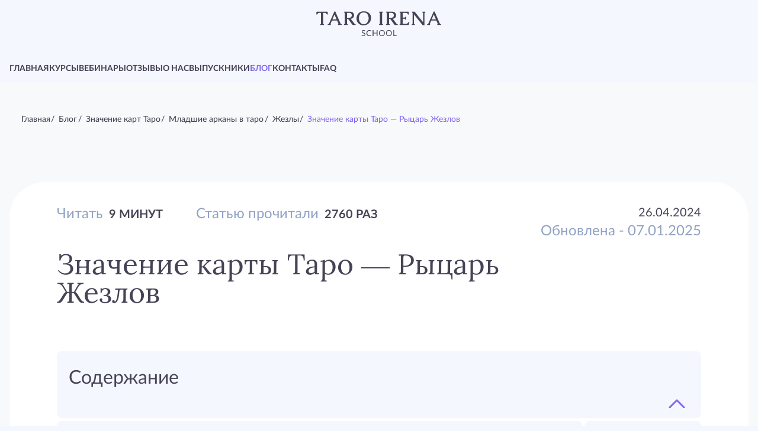

--- FILE ---
content_type: text/html; charset=UTF-8
request_url: https://taroirena-school.ru/blog/znachenie-kart-taro/mladshie-arkanyi/zhezlyi/znachenie-kartyi-taro-ryiczar-zhezlov
body_size: 33667
content:
<!DOCTYPE html>
<html lang="ru">

<head><meta charset="UTF-8" /><meta name="viewport" content="width=device-width, initial-scale=1.0, maximum-scale=1.0, user-scalable=0" /><base href="https://taroirena-school.ru/" /><link rel="preconnect" href="https://fonts.googleapis.com" /><link rel="preconnect" href="https://fonts.gstatic.com" crossorigin /><style>@font-face{font-family:swiper-icons;src:url('data:application/font-woff;charset=utf-8;base64, [base64]//wADZ2x5ZgAAAywAAADMAAAD2MHtryVoZWFkAAABbAAAADAAAAA2E2+eoWhoZWEAAAGcAAAAHwAAACQC9gDzaG10eAAAAigAAAAZAAAArgJkABFsb2NhAAAC0AAAAFoAAABaFQAUGG1heHAAAAG8AAAAHwAAACAAcABAbmFtZQAAA/gAAAE5AAACXvFdBwlwb3N0AAAFNAAAAGIAAACE5s74hXjaY2BkYGAAYpf5Hu/j+W2+MnAzMYDAzaX6QjD6/4//Bxj5GA8AuRwMYGkAPywL13jaY2BkYGA88P8Agx4j+/8fQDYfA1AEBWgDAIB2BOoAeNpjYGRgYNBh4GdgYgABEMnIABJzYNADCQAACWgAsQB42mNgYfzCOIGBlYGB0YcxjYGBwR1Kf2WQZGhhYGBiYGVmgAFGBiQQkOaawtDAoMBQxXjg/wEGPcYDDA4wNUA2CCgwsAAAO4EL6gAAeNpj2M0gyAACqxgGNWBkZ2D4/wMA+xkDdgAAAHjaY2BgYGaAYBkGRgYQiAHyGMF8FgYHIM3DwMHABGQrMOgyWDLEM1T9/w8UBfEMgLzE////P/5//f/V/xv+r4eaAAeMbAxwIUYmIMHEgKYAYjUcsDAwsLKxc3BycfPw8jEQA/[base64]/uznmfPFBNODM2K7MTQ45YEAZqGP81AmGGcF3iPqOop0r1SPTaTbVkfUe4HXj97wYE+yNwWYxwWu4v1ugWHgo3S1XdZEVqWM7ET0cfnLGxWfkgR42o2PvWrDMBSFj/IHLaF0zKjRgdiVMwScNRAoWUoH78Y2icB/yIY09An6AH2Bdu/UB+yxopYshQiEvnvu0dURgDt8QeC8PDw7Fpji3fEA4z/PEJ6YOB5hKh4dj3EvXhxPqH/SKUY3rJ7srZ4FZnh1PMAtPhwP6fl2PMJMPDgeQ4rY8YT6Gzao0eAEA409DuggmTnFnOcSCiEiLMgxCiTI6Cq5DZUd3Qmp10vO0LaLTd2cjN4fOumlc7lUYbSQcZFkutRG7g6JKZKy0RmdLY680CDnEJ+UMkpFFe1RN7nxdVpXrC4aTtnaurOnYercZg2YVmLN/d/gczfEimrE/fs/bOuq29Zmn8tloORaXgZgGa78yO9/cnXm2BpaGvq25Dv9S4E9+5SIc9PqupJKhYFSSl47+Qcr1mYNAAAAeNptw0cKwkAAAMDZJA8Q7OUJvkLsPfZ6zFVERPy8qHh2YER+3i/BP83vIBLLySsoKimrqKqpa2hp6+jq6RsYGhmbmJqZSy0sraxtbO3sHRydnEMU4uR6yx7JJXveP7WrDycAAAAAAAH//wACeNpjYGRgYOABYhkgZgJCZgZNBkYGLQZtIJsFLMYAAAw3ALgAeNolizEKgDAQBCchRbC2sFER0YD6qVQiBCv/H9ezGI6Z5XBAw8CBK/m5iQQVauVbXLnOrMZv2oLdKFa8Pjuru2hJzGabmOSLzNMzvutpB3N42mNgZGBg4GKQYzBhYMxJLMlj4GBgAYow/P/PAJJhLM6sSoWKfWCAAwDAjgbRAAB42mNgYGBkAIIbCZo5IPrmUn0hGA0AO8EFTQAA');font-weight:400;font-style:normal}@font-face{font-family:swiper-icons;src:url("data:application/font-woff;charset=utf-8;base64, [base64]//wADZ2x5ZgAAAywAAADMAAAD2MHtryVoZWFkAAABbAAAADAAAAA2E2+eoWhoZWEAAAGcAAAAHwAAACQC9gDzaG10eAAAAigAAAAZAAAArgJkABFsb2NhAAAC0AAAAFoAAABaFQAUGG1heHAAAAG8AAAAHwAAACAAcABAbmFtZQAAA/gAAAE5AAACXvFdBwlwb3N0AAAFNAAAAGIAAACE5s74hXjaY2BkYGAAYpf5Hu/j+W2+MnAzMYDAzaX6QjD6/4//Bxj5GA8AuRwMYGkAPywL13jaY2BkYGA88P8Agx4j+/8fQDYfA1AEBWgDAIB2BOoAeNpjYGRgYNBh4GdgYgABEMnIABJzYNADCQAACWgAsQB42mNgYfzCOIGBlYGB0YcxjYGBwR1Kf2WQZGhhYGBiYGVmgAFGBiQQkOaawtDAoMBQxXjg/wEGPcYDDA4wNUA2CCgwsAAAO4EL6gAAeNpj2M0gyAACqxgGNWBkZ2D4/wMA+xkDdgAAAHjaY2BgYGaAYBkGRgYQiAHyGMF8FgYHIM3DwMHABGQrMOgyWDLEM1T9/w8UBfEMgLzE////P/5//f/V/xv+r4eaAAeMbAxwIUYmIMHEgKYAYjUcsDAwsLKxc3BycfPw8jEQA/[base64]/uznmfPFBNODM2K7MTQ45YEAZqGP81AmGGcF3iPqOop0r1SPTaTbVkfUe4HXj97wYE+yNwWYxwWu4v1ugWHgo3S1XdZEVqWM7ET0cfnLGxWfkgR42o2PvWrDMBSFj/IHLaF0zKjRgdiVMwScNRAoWUoH78Y2icB/yIY09An6AH2Bdu/UB+yxopYshQiEvnvu0dURgDt8QeC8PDw7Fpji3fEA4z/PEJ6YOB5hKh4dj3EvXhxPqH/SKUY3rJ7srZ4FZnh1PMAtPhwP6fl2PMJMPDgeQ4rY8YT6Gzao0eAEA409DuggmTnFnOcSCiEiLMgxCiTI6Cq5DZUd3Qmp10vO0LaLTd2cjN4fOumlc7lUYbSQcZFkutRG7g6JKZKy0RmdLY680CDnEJ+UMkpFFe1RN7nxdVpXrC4aTtnaurOnYercZg2YVmLN/d/gczfEimrE/fs/bOuq29Zmn8tloORaXgZgGa78yO9/cnXm2BpaGvq25Dv9S4E9+5SIc9PqupJKhYFSSl47+Qcr1mYNAAAAeNptw0cKwkAAAMDZJA8Q7OUJvkLsPfZ6zFVERPy8qHh2YER+3i/BP83vIBLLySsoKimrqKqpa2hp6+jq6RsYGhmbmJqZSy0sraxtbO3sHRydnEMU4uR6yx7JJXveP7WrDycAAAAAAAH//wACeNpjYGRgYOABYhkgZgJCZgZNBkYGLQZtIJsFLMYAAAw3ALgAeNolizEKgDAQBCchRbC2sFER0YD6qVQiBCv/H9ezGI6Z5XBAw8CBK/m5iQQVauVbXLnOrMZv2oLdKFa8Pjuru2hJzGabmOSLzNMzvutpB3N42mNgZGBg4GKQYzBhYMxJLMlj4GBgAYow/P/PAJJhLM6sSoWKfWCAAwDAjgbRAAB42mNgYGBkAIIbCZo5IPrmUn0hGA0AO8EFTQAA");font-weight:400;font-style:normal}@font-face{font-family:Lato;src:url('https://taroirena-school.ru/fonts/Lato-Regular.woff2') format("woff2"),url('https://taroirena-school.ru/fonts/Lato-Regular.woff') format("woff");font-weight:400;font-style:normal}@font-face{font-family:Lato;src:url('https://taroirena-school.ru/fonts/Lato-Medium.woff2') format("woff2"),url('https://taroirena-school.ru/fonts/Lato-Medium.woff') format("woff");font-weight:500;font-style:normal}@font-face{font-family:Lato;src:url('https://taroirena-school.ru/fonts/Lato-Bold.woff2') format("woff2"),url('https://taroirena-school.ru/fonts/Lato-Bold.woff') format("woff");font-weight:700;font-style:normal}@font-face{font-family:Lora;src:url('https://taroirena-school.ru/fonts/Lora-Regular.woff2') format("woff2"),url('https://taroirena-school.ru/fonts/Lora-Regular.woff') format("woff");font-style:normal;font-weight:400;font-optical-sizing:auto;font-display:swap}@font-face{font-family:Lora;src:url('https://taroirena-school.ru/fonts/Lora-Medium.woff2') format("woff2"),url('https://taroirena-school.ru/fonts/Lora-Medium.woff') format("woff");font-style:normal;font-weight:600;font-optical-sizing:auto;font-display:swap}@font-face{font-family:Lora;src:url('https://taroirena-school.ru/fonts/Lora-Bold.woff2') format("woff2"),url('https://taroirena-school.ru/fonts/Lora-Bold.woff') format("woff");font-style:normal;font-weight:800;font-optical-sizing:auto;font-display:swap}:root{--swiper-theme-color:#007aff}:host{position:relative;display:block;margin-left:auto;margin-right:auto;z-index:1}:root{--swiper-navigation-size:44px}:root{--color-button-bg:#9d85ff;--color-button-bg_hover:#8469f0;--color-button-text:#fff;--color-button-text_hover:#fff;--color-button-bg_secondary:#ced9f0;--color-button-bg_secondary:#474356;--color-button-bg_disabled:#ced9f0;--color-button-text_disabled:#474356;--color-bg-main:#eaf0fc;--color-accent-bg:#8469f0;--color-bg-dark:#474356;--color-bg-white:#fff;--color-bg-gray-100:#f4f7fe;--color-bg-gray-200:#eaf0fc;--color-bg-gray-300:#dce5f6;--color-bg-gray-400:#ced9f0;--color-bg-gray-500:#91a2c3;--color-bg-red:#ff6f6f;--color-bg-nude-100:#f0dcc5;--color-bg-nude-200:#f9f5f1;--color-bg-nude-300:#f4e9de;--color-accent:#8469f0;--color-white:#fff;--color-primary:#474356;--color-secondary:#a0afcc;--color-secondary-100:#91a2c3;--color-red:#ff6f6f;--title-font:"Lora",serif;--base-font:"Lato",Helvetica,arial,sans-serif;--stars-pattern:url("data:image/svg+xml,%3Csvg xmlns='http://www.w3.org/2000/svg' width='543' height='149' fill='none'%3E%3Cpath fill='%23F0DCC5' d='M62.73 83.88c-.2-.75-.82-1.07-1.79-.93-1.67.25-2.42 1.26-1.48 2 1.16.95 3.6.15 3.27-1.07ZM103.2 89.92c-.85.12-1.43.6-1.3 1.08.13.48.9.77 1.76.64.84-.12 1.42-.6 1.29-1.09-.13-.48-.91-.76-1.76-.63ZM155.14 78.47c1.75.88 4.58.6 5.6-.58 1.12-1.25.29-3.18-1.75-4.1-4.07-1.84-7.8 2.69-3.85 4.68Zm1.72-1.08c-.44.07-.87-.14-.95-.45-.09-.31 0-.6.18-.62.18-.03.61.17.96.45.34.28.26.56-.19.63ZM113.37 100.37c-1.54.74-1.67 3.06-.2 3.8 1.13.57 4.24-.51 4.83-1.68.83-1.66-2.45-3.15-4.63-2.12ZM36.66 100.33c-1.52.4-3.3-.87-5.32-3.82-4.53-6.6-5.77-7.8-8.1-7.9-1.12-.04-2.25.19-2.5.51-.26.33-.59 3.87-.73 7.87l-.25 7.28-6.82 1.4c-7.55 1.56-12.3 3.09-12.1 3.87.08.28 2.76 1.34 5.97 2.35 3.21 1.02 7.19 2.4 8.83 3.08l3 1.24-.5 9.13c-.28 5.03-.2 9.5.16 9.94 1.65 1.95 4.91-.35 9.74-6.88 2.27-3.08 4.4-5.63 4.7-5.68.32-.05 1.8.58 3.29 1.38 5.42 2.92 11.2 4.83 13.56 4.48 1.87-.28 2.16-.51 1.52-1.27-.43-.5-2.85-4.1-5.37-7.97l-4.6-7.05 1.65-1.95c.9-1.07 4.41-4.54 7.8-7.71 3.39-3.17 6.12-5.94 6.06-6.15-.3-1.1-3.47-.5-20 3.84ZM87.26 90.44c-3.08.47-3.91 1.08-4.38 3.22-.45 2.02 1.85 4.63 4.17 4.73l1.81.08c.22 0 1.38-.67 2.57-1.5 1.62-1.11 2.06-1.9 1.74-3.1-.66-2.46-3.07-3.86-5.9-3.43h-.01ZM83.82 83.05c.63-2.9-2.94-4.02-5.26-1.66-1.32 1.34-1.23 2.24.31 3.02 1.85.93 4.62.17 4.95-1.36ZM68.05 105.11c-1.1.17-.9 2.56.24 3.15 1.47.73 4.06-.62 3.7-1.94-.27-1.02-1.88-1.5-3.94-1.2ZM342.03 50.59c1.06-.16 1.44-1.46.56-1.9-1.08-.54-2.8.73-1.92 1.44.38.3 1 .52 1.36.46ZM110.56 80.52c-1.65 1.02-1.91 2.6-.55 3.3.36.17 1.5.12 2.54-.13 1.34-.32 1.85-.86 1.77-1.85-.15-2.06-1.7-2.6-3.76-1.32Zm1.82 2.42c-.37.26-.73.21-.82-.1-.08-.32.14-.79.51-1.05.37-.25.74-.2.82.1.09.32-.14.8-.51 1.05ZM321.99 78.15l-5.02-.2-2.82-.14-.86-4.35c-1.24-6.23-2.04-7.28-5.03-6.6-2.12.47-2.59 1.02-4.05 4.75a37.4 37.4 0 0 1-2.06 4.7c-.23.25-2.15.29-4.26.07-4.22-.43-8.65.01-9.1.91-.15.31 2 2.32 4.77 4.45l5.05 3.88-1.32 4.18c-.72 2.3-1.24 4.44-1.15 4.78.35 1.3 2.85.86 6.12-1.06 1.87-1.1 3.75-1.91 4.18-1.79.43.12 1.83 1.13 3.1 2.25 3.92 3.44 6.12 2.06 5.65-3.53-.38-4.54-.37-4.57 4.63-7.84 2.59-1.7 4.63-3.37 4.53-3.73-.09-.36-1.15-.69-2.36-.73ZM527.92 39.13c-1.47.22-1.88.59-1.64 1.48.24.9.72 1.08 1.97.75 2.46-.64 2.17-2.6-.33-2.23ZM517.97 46.8c-1 .83-.99 1.07.13 1.76.72.43 1.75.58 2.3.32.55-.26 1.14-.5 1.32-.52.17-.03.18-.54.02-1.13-.38-1.43-2.29-1.64-3.76-.43ZM381.4 56.78c-1.35.2-1.95 1.26-1.1 1.95 1.09.88 2.82.22 2.5-.97-.17-.63-.8-1.07-1.4-.98ZM403.63 52.37c-1.75.26-2.48 1.26-1.5 2.04.98.8 3.06-.05 3.05-1.23-.01-.7-.5-.96-1.55-.81ZM383.2 43.44c-1.47.21-2.02 2.75-.77 3.54 1.7 1.06 5.28-.3 4.87-1.84-.2-.73-2.95-1.87-4.1-1.7ZM419.77 23.36c-2.98-.53-4.15-.25-5.54 1.32-1.61 1.82-.95 4.01 1.47 4.81 2.6.87 4.39.52 5.85-1.12 1.77-2 .87-4.54-1.78-5.01ZM425.1 62.92c-2.62.39-2.94.19-5.7-3.52-1.17-1.56-2.47-.47-2.5 2.07-.01 2.53-.74 3.34-3.34 3.74-2.3.35-1.97 1 .9 1.72 2.1.53 2.4.86 2.7 3.02.38 2.78 1.48 3 3.63.73 1.16-1.22 1.65-1.36 3.54-1.02 2.8.5 3.07.15 1.6-2-1.06-1.51-1-1.87.4-2.91 2.23-1.65 1.8-2.27-1.22-1.83ZM432.94 46c.81.97 2.79.85 3.3-.2.2-.38-.21-.98-.9-1.33-1.59-.8-3.4.35-2.4 1.52ZM527.3 13.6a84.4 84.4 0 0 0-5.08 2.26c-4.05 1.89-4.85 2.1-5.58 1.45-1.87-1.64-5.77-3.66-6.78-3.52-.81.13-.83 1.06-.08 3.86l.99 3.7-4.22 1.92c-4.11 1.87-6.14 3.48-4.78 3.78.37.08 2.94.3 5.71.5l5.04.34.66 2.44a11.3 11.3 0 0 0 1.36 3.29c1.09 1.3 1.84.87 3.49-1.98 1.68-2.9 2.36-3.07 9.06-2.24 1.98.25 3.83.19 4.12-.13.28-.32-1.05-1.81-2.97-3.32-1.91-1.5-3.58-3.06-3.7-3.46-.11-.4.64-2.22 1.68-4.04 1.66-2.95 2.13-5 1.08-4.85ZM127.65 89.96c-.74.1-1.02 1.95-.36 2.48.91.74 2.79.21 3.03-.86.2-.87-1.32-1.8-2.67-1.62ZM539.27 31.54c.17-.35-.22-.56-.87-.46-.66.1-1.12.43-1.04.75.09.31.48.52.87.47.4-.06.86-.4 1.04-.75ZM539.67 36.75c-.09.53.34.68 1.17.43.73-.23 1.19-.65 1.03-.96-.43-.81-2.04-.42-2.2.53ZM238.94 83.35c-1.88.27-2.84.76-3.18 1.62-.7 1.74-.4 2.32 1.67 3.37 2.38 1.2 4.8.8 6.58-1.08 2.74-2.88.36-4.72-5.07-3.91ZM210.79 62c-4.95 2.68-3.19 9.54 2.98 11.6 1.07.35 3.4.43 5.17.17 5.88-.87 9.72-6.75 6.39-9.8-3.2-2.92-10.86-3.96-14.54-1.97Zm4.6 10.6c-.3-.25.34-.44 1.4-.45 1.08 0 1.99.1 2.02.22.12.44-2.91.64-3.43.22ZM243.3 64.47c-3.77-1.6-5.73-.75-5.49 2.38.09 1.06.66 1.56 2.21 1.9 3.02.64 3.72.42 4.76-1.53.9-1.7.88-1.75-1.49-2.76ZM382.87 68.9c-.08.45.53.68 1.45.54.94-.14 1.5-.6 1.35-1.14-.28-1.05-2.62-.55-2.8.6ZM256.04 73.73c-2.5.37-3.27 1.41-1.64 2.24.33.17 1.58.16 2.77-.01 1.65-.25 2.08-.6 1.85-1.47-.25-.93-.82-1.07-2.98-.76ZM137.88 64.08c-1.52.23-2.61 2-1.81 2.94.86 1.03 2.6.78 3.53-.5.84-1.18-.2-2.66-1.71-2.44ZM159 94.41c.32-.8.14-1.33-.58-1.7-1.41-.7-1.98-.58-3.14.73-.75.85-.73 1.25.12 1.77 1.52.93 3.05.6 3.6-.8ZM213.87 90.55c-1.38 1.3-.5 3.45 1.7 4.18 2.61.87 4.48.51 5.08-.97 1.1-2.76-4.44-5.37-6.78-3.2ZM178.51 105.95l-3.27.84-1.05-2.07c-2.19-4.3-4.54-4.24-5.08.12-.37 3.06-.93 3.6-4.3 4.11-3.1.47-2.93 1.32.43 2.06 2.22.48 2.59.8 2.51 2.18l-.15 2.96c-.1 1.73.6 1.6 3.2-.62 2.55-2.18 2.43-2.16 5.54-1.05 3.35 1.2 4.22.49 2.43-2-1.36-1.89-1.33-2.03.94-4.16 1.28-1.21 2.28-2.43 2.2-2.7-.07-.29-1.6-.14-3.4.33Zm-11.62 3.85c-.8.14-1.28.07-1.08-.16.2-.22.85-.34 1.45-.25.65.09.5.25-.37.4ZM254.35 50.17c-2.93-.37-4.03-.13-5.13 1.12-1.28 1.44-.9 2.53 1.31 3.64 3.34 1.68 7.13.03 6.38-2.77-.35-1.31-.95-1.78-2.56-1.99ZM343.56 58.96c-1.74.57-2.2.44-3.44-.95-1.86-2.09-3.45-1.8-3.62.66-.08 1.07-.63 2.05-1.22 2.17-4.26.87-4.22.82-1.56 1.9 2.2.88 2.5 1.26 2.54 3.17.04 2.42 1.18 2.7 3.07.78.85-.85 1.48-1 2.8-.7 2.9.66 3.46.28 2.42-1.67-.79-1.46-.68-2.1.6-3.45 1.87-1.97 1.17-2.82-1.59-1.91ZM365 78.61c-.66-.97-1.7-1.69-2.29-1.6-.6.1-1.18 1.05-1.3 2.13-.19 1.83-.43 2-3.52 2.46-1.82.27-3.25.72-3.17 1 .08.3 1.41 1.06 2.96 1.7 2.66 1.1 2.8 1.3 2.43 3.17a8.8 8.8 0 0 0-.2 2.66c.27 1.05 1.07.69 2.95-1.33l1.71-1.85 2.1 1c2.6 1.21 5.05 1 4.13-.36l-1.45-2.13c-.63-.92-.27-1.75 1.53-3.64l2.36-2.45-3.51.5c-3.3.47-3.59.4-4.72-1.25ZM346.35 40.12c.97-1.37-.68-2.21-2.7-1.38-1.64.68-1.67 2.08-.05 2.31 1.69.25 1.97.15 2.75-.93ZM364.58 51.48c-3.42.5-4.55 3.03-1.95 4.34 1.71.87 4.49.18 5.06-1.25.8-1.98-.68-3.45-3.11-3.09ZM326.01 50.64c-1.39 0-1.51 1.82-.17 2.5 1.08.55 2.15-.27 1.85-1.41-.16-.6-.92-1.1-1.68-1.1ZM273.05 50.96c-2.62-.77-4.47.73-2.44 1.97.63.38 1.58.64 2.11.56 1.39-.2 1.64-2.14.33-2.53ZM340 78.21c-1.47-.34-2.02-.22-2.75.6-.5.57-.6 1.28-.23 1.59.97.78 3.33.32 4.14-.81.55-.77.31-1.04-1.16-1.38ZM266.77 68.03c.09.34.99.72 2 .85 2.5.33 3.48-.78 1.54-1.76-1.54-.77-3.83-.18-3.54.9Z'/%3E%3C/svg%3E")}*{-webkit-box-sizing:border-box;box-sizing:border-box;padding:0;margin:0;font-family:var(--base-font)}html{scroll-behavior:smooth}body{color:var(--color-primary);text-align:left;direction:ltr;background:var(--color-bg-main);scroll-behavior:smooth}body.alt-bg{background:var(--color-bg-gray-100)}main{display:block}img{max-width:100%}.inside-wrapper{padding:20px 0}ul{padding-left:20px}h1{font-family:var(--title-font);font-weight:500}h3{font-family:var(--title-font);font-weight:500}.container{overflow:hidden;max-width:1328px;margin-left:auto;margin-right:auto;padding-left:16px;padding-right:16px}section{padding-top:30px;padding-bottom:30px}@media (min-width:768px){section{padding-top:40px;padding-bottom:40px}}#lastname{display:none}.button{display:-webkit-inline-box;display:-webkit-inline-flex;display:-ms-inline-flexbox;display:inline-flex;-webkit-box-align:center;-webkit-align-items:center;-ms-flex-align:center;align-items:center;-webkit-box-pack:center;-webkit-justify-content:center;-ms-flex-pack:center;justify-content:center;position:relative;background:var(--color-button-bg);color:var(--color-white);text-decoration:none;padding:12px;border-radius:50px;min-height:28px;text-align:center;font-size:1.125rem;font-weight:500;border:none;outline:0;gap:10px}@media (min-width:768px){.button{min-height:50px;gap:20px}}.button__text{position:relative;color:var(--color-button-text);font-size:12px;font-style:normal;font-weight:400;line-height:100%;text-transform:uppercase}@media (min-width:1200px){section{padding-top:55px;padding-bottom:55px}.button{padding:12px 24px}.button__text{font-size:16px}}.input{display:grid;gap:10px;grid-template-columns:minmax(0,125px) minmax(0,1fr);-webkit-box-align:start;-webkit-align-items:flex-start;-ms-flex-align:start;align-items:flex-start;-webkit-box-align:center;-webkit-align-items:center;-ms-flex-align:center;align-items:center}.input__label-title{font-size:14px;font-style:normal;font-weight:400;line-height:120%}@media (min-width:768px){.input{grid-template-columns:minmax(0,200px) minmax(0,1fr)}.input__label-title{font-size:20px}}.input__label-required{color:var(--color-red)}.input__label-desc{display:block;color:var(--color-secondary);font-size:12px;font-style:normal;font-weight:500;line-height:120%}.input__element{background:#fff;border-radius:8px;height:36px;border:none;padding:5px 10px;font-size:14px;font-style:normal;font-weight:400;line-height:120%;outline:0}.header{position:relative;z-index:10}.header__phone-text{padding-top:10px}.header__phone__buttom{justify-self:right;opacity:0}.header__topline-grid{padding-top:.5rem;padding-bottom:.5rem;display:grid;grid-template-columns:minmax(0,24px) minmax(0,1fr) minmax(0,24px);-webkit-box-align:center;-webkit-align-items:center;-ms-flex-align:center;align-items:center}.header__topline-grid .logo{margin-left:auto;margin-right:auto;position:relative;z-index:2;margin-top:10px}.header__phone{display:none}@media (min-width:768px){.input__label-desc{font-size:14px}.input__element{font-size:20px;height:60px;width:100%}.header__phone{display:block;position:absolute;bottom:0}}@media (min-width:1200px){.header__topline-grid{padding-top:20px;padding-bottom:20px;-webkit-box-align:center;-webkit-align-items:center;-ms-flex-align:center;align-items:center;grid-template-columns:minmax(0,1fr) minmax(0,212px) minmax(0,1fr)}.header__phone{position:static;display:grid;grid-template-columns:minmax(0,194px) minmax(0,226px);gap:14px}}.header__phone-button{display:none}.header__phone-number{font-family:var(--base-font);font-size:20px;font-style:normal;font-weight:700;line-height:100%;text-transform:uppercase;color:var(--color-primary);text-decoration:none}.header__phone-subtitle{color:var(--color-secondary-100);font-size:14px;font-style:normal;font-weight:400;line-height:1.2}.header__menu-button{background:0 0;border:none;padding:0;width:24px;height:24px;position:relative;margin-top:3px;z-index:2}@media (min-width:768px){.header__menu-button{width:54px;height:54px}}@media (min-width:1200px){.header__phone-button{display:block}.header__menu-button{display:none}}.header__menu-button-icon{position:absolute;left:0;top:0;right:0;bottom:0}.header__menu-button-icon svg{position:absolute;left:0;top:0;right:0;bottom:0;stroke:var(--color-primary)}.header__menu-button-icon_open{-webkit-transform:scale(1);-ms-transform:scale(1);transform:scale(1)}.header__menu-button-icon_close{-webkit-transform:scale(0);-ms-transform:scale(0);transform:scale(0)}.header__nav-wrapper{position:fixed;left:0;top:0;right:0;background:var(--color-bg-gray-100);z-index:1;height:100vh;padding:75px 16px 30px;overflow:auto;width:100vw;opacity:0;visibility:hidden;display:-webkit-box;display:-webkit-flex;display:-ms-flexbox;display:flex;-webkit-box-orient:vertical;-webkit-box-direction:normal;-webkit-flex-direction:column;-ms-flex-direction:column;flex-direction:column}.header__nav-wrapper ul{padding-left:20px;display:block}.header__nav-wrapper ul li{display:block}.header__nav-wrapper ul li.active a{color:var(--color-accent)}.header__nav-wrapper ul li a{display:block;padding:13px 20px;text-decoration:none;color:var(--color-primary);font-size:14px;font-style:normal;font-weight:700;line-height:110%;text-transform:uppercase}@media (min-width:768px){.header__nav-wrapper{padding-top:135px}.header__nav-wrapper ul{width:166px;padding-bottom:30px}}@media (min-width:1200px){.header__nav-wrapper{position:static;width:auto;height:auto;padding:0;opacity:1;visibility:visible;background:rgba(0,0,0,0);display:block;overflow:visible}.header__nav-wrapper ul{display:-webkit-box;display:-webkit-flex;display:-ms-flexbox;display:flex;height:100%;gap:16px;width:100%;padding:0}.header__nav-wrapper ul li{display:-webkit-box;display:-webkit-flex;display:-ms-flexbox;display:flex;height:100%;-webkit-box-align:center;-webkit-align-items:center;-ms-flex-align:center;align-items:center;position:relative}.header__nav-wrapper ul li a{display:-webkit-box;display:-webkit-flex;display:-ms-flexbox;display:flex;height:100%;-webkit-box-align:center;-webkit-align-items:center;-ms-flex-align:center;align-items:center;text-decoration:none;color:var(--color-primary);font-size:14px;font-style:normal;font-weight:700;line-height:1.1;text-transform:uppercase;padding:0}}.header__az__none{background:0 0;-webkit-box-pack:justify;-webkit-justify-content:space-between;-ms-flex-pack:justify;justify-content:space-between;padding:6px 10px;-webkit-box-align:center;-webkit-align-items:center;-ms-flex-align:center;align-items:center;color:var(--color-primary);text-decoration:none;border-radius:35px}@media (min-width:404px){.header__az__none{padding:0 0 0 20px}}.header__botline-grid{display:grid;grid-template-columns:minmax(0,1fr)}@media (min-width:768px){.header__az__none{grid-column:2/3;padding:3px 0 5px 21px;height:50px}.header__botline-grid{grid-template-columns:minmax(0,1fr) minmax(0,470px);gap:1rem}}.header__nav-wrapper-button{display:grid;grid-template-columns:minmax(0,184px);margin:auto auto 0}@media (min-width:768px){.header__nav-wrapper-button{position:fixed;left:80px;top:18px;margin:auto;z-index:1}.header__nav-wrapper-button::before{content:"";display:block;background:var(--color-bg-gray-100);left:-80px;top:-18px;width:100vw;height:80px;position:absolute}}@media (min-width:1200px){.header__nav-wrapper-button{display:none}}.call-button{color:var(--color-button-text);background:var(--color-button-bg);border:none;padding:12px 25px;display:-webkit-inline-box;display:-webkit-inline-flex;display:-ms-inline-flexbox;display:inline-flex;-webkit-box-align:center;-webkit-align-items:center;-ms-flex-align:center;align-items:center;-webkit-box-pack:center;-webkit-justify-content:center;-ms-flex-pack:center;justify-content:center;border-radius:25px;position:relative;z-index:11}.call-button__icon{display:block;width:24px;height:24px;position:relative;margin-right:4px}.call-button__icon svg{position:absolute;left:0;top:0;right:0;bottom:0;margin:auto}.call-button__title{font-size:14px;font-style:normal;font-weight:700;line-height:110%;text-transform:uppercase;margin-top:4px}.logo{width:159px;height:auto;display:block}.logo img{width:100%;height:auto}.breadcrumbs{margin-bottom:16px}@media (max-width:768px){.header__phone__buttom.call-button{opacity:1;padding:0}.breadcrumbs{display:none}}.breadcrumbs ul{font-size:12px;font-weight:500;line-height:1.2;display:-webkit-box;display:-webkit-flex;display:-ms-flexbox;display:flex;color:var(--color-secondary-100);-webkit-flex-wrap:wrap;-ms-flex-wrap:wrap;flex-wrap:wrap;line-height:1.4}.breadcrumbs ul li{display:-webkit-box;display:-webkit-flex;display:-ms-flexbox;display:flex}.breadcrumbs ul li a{color:var(--color-secondary-100);text-decoration:none}.breadcrumbs ul li:last-child{color:var(--color-accent)}.breadcrumbs ul li:not(:last-child)::after{content:"/";display:block;margin-right:.5em;margin-left:.1em;color:var(--color-secondary-100)}.cource-card{position:relative;background:var(--color-bg-white);border-radius:10px;overflow:hidden}.cource-card_big{grid-column:span 2}@media (max-width:375px){.cource-card_big{grid-column:span 1}}.cource-card_big .cource-card__img{aspect-ratio:344/320}@media (min-width:768px){.logo{width:212px}.breadcrumbs{margin-bottom:20px}.breadcrumbs ul{color:var(--color-primary);font-size:14px}.breadcrumbs ul li:not(:last-child)::after{color:var(--color-primary)}.breadcrumbs ul li a{color:var(--color-primary)}.cource-card{border-radius:22px}.cource-card_big .cource-card__img{aspect-ratio:736/515}}.cource-card__img{position:relative;display:block;aspect-ratio:168/255}.cource-card__img img{position:absolute;width:100%;height:100%;-o-object-fit:cover;object-fit:cover;-o-object-position:center;object-position:center}@media (min-width:768px){.cource-card__img{aspect-ratio:358/515}}@media (min-width:1200px){.cource-card_big .cource-card__img{aspect-ratio:636/515}.cource-card__img{aspect-ratio:306/515}}.full .cource-card .cource-card__img{aspect-ratio:1.5/1}.cource-card__subtitle{font-size:12px;font-style:normal;font-weight:500;line-height:120%;grid-column:1/2;width:70%}@media (min-width:768px){.cource-card__subtitle{font-size:15.139px;width:82%}}.cource-card__text{max-width:518px;height:inherit}.group-4{margin-right:0;margin-left:auto}.cource-card_big_ex .cource-card__img{aspect-ratio:3/1}.article .article-inc{padding-top:0}.article .cource-card_big_ex{border-radius:62px}.article .cource-card_big_ex .cource-card__img{background:0 0}.article .cource-card_big_ex .cource-card__img img{max-height:100%;border-radius:60px}.article h1,.article h3{color:#474356;font-family:Lora;font-weight:500;font-style:normal;margin-bottom:1rem}.article .article-inc li{font-size:24px;margin-bottom:30px}.article .article-inc .article-category{border-radius:8px;background:#f4f7fe;line-height:100%;padding:11px 37px;opacity:1;margin-left:5px}.article .article-inc .article-category li{list-style-type:none;margin-bottom:5px}.article img{max-height:580px;width:100%;border-radius:20px;height:auto}.article-intro{display:grid;grid-template-columns:.28fr 1fr auto}@media (max-width:786px){.article .cource-card_big_ex .cource-card__img img{border-radius:20px}.article .article-inc li{line-height:23px;font-size:16px}.article .article-inc .article-category{margin-left:0}.article img{border-radius:30px}.article-intro{padding:20px 10px;grid-template-columns:.8fr 1fr auto}}@media (max-width:574px){.article-intro{grid-template-columns:1fr 1fr}}.article-intro-date{font-family:Lato;font-size:20px}.article-intro span{font-family:Lato;font-size:20px;color:#474356;font-weight:700;padding:0 10px;text-transform:uppercase}@media (max-width:786px){.article-intro-date{font-size:12px}.article-intro span{font-size:12px}}.article-intro-counter,.article-intro-time{color:#91a2c3;font-family:Lato;font-size:24px}@media (max-width:786px){.article-intro-counter,.article-intro-time{font-size:12px}}@media (max-width:465px){.article-intro-counter,.article-intro-time{display:-webkit-box;display:-webkit-flex;display:-ms-flexbox;display:flex;-webkit-box-orient:vertical;-webkit-box-direction:normal;-webkit-flex-direction:column;-ms-flex-direction:column;flex-direction:column}.article-intro-counter span,.article-intro-time span{margin:10px 0;padding:0}}.article-intro-counter{padding-left:20px}.article-wrapper{border-radius:60px;background:var(--White,#fff);padding:40px 80px}.article-wrapper-date{color:#91a2c3;font-family:Lato;font-size:24px;text-align:right}.article-wrapper h1{margin:17px 0;max-width:70%;line-height:100%}@media (max-width:786px){.article-wrapper-date{font-size:12px}.article-wrapper h1{font-size:30px;margin:10px 0}}.article-wrapper h3{line-height:110%;margin:40px 0}.article-list{padding:58px 0 0;font-family:Lato;font-size:32px;margin-bottom:9%}.article-list li a{text-decoration:none;color:#474356}.article-list-wr{display:-webkit-box;display:-webkit-flex;display:-ms-flexbox;display:flex;-webkit-box-pack:justify;-webkit-justify-content:space-between;-ms-flex-pack:justify;justify-content:space-between}.article-list-name{border-radius:8px;background:#f4f7fe;padding:26px 27px 17px 20px;margin-bottom:5px;display:grid;grid-template-columns:1fr auto}.article-list-block{border-radius:8px;background:#f4f7fe;line-height:100%;padding:11px 37px;opacity:1;width:100%}@media (max-width:786px){.article-wrapper h3{font-size:20px;margin:10px 0}.article-list-name{font-size:20px;font-style:normal;font-weight:700}.article-list-block{margin-bottom:65px;padding:11px 20px}}@media (max-width:968px){.article-list-wr{-webkit-box-orient:vertical;-webkit-box-direction:normal;-webkit-flex-direction:column;-ms-flex-direction:column;flex-direction:column}.article-list-block{margin-bottom:5px}}.article-list .check{background:url('data:image/svg+xml,<svg xmlns="http://www.w3.org/2000/svg" width="28" height="16" viewBox="0 0 28 16" fill="none"><path d="M26 14L14 2L2 14" stroke="%238469F0" stroke-width="3" stroke-linecap="round" stroke-linejoin="round"/></svg>');width:28px;height:15px;margin-top:12px;-webkit-transform:rotate(180deg);-ms-transform:rotate(180deg);transform:rotate(180deg)}.article-list .up{content:"";-webkit-transform:rotate(0);-ms-transform:rotate(0);transform:rotate(0)}@media (max-width:786px){.article-list .check{width:20px;background-size:21px;margin-top:8px;height:10px}.article-list{padding:30px 0 0}}.article-statement-person-img{grid-area:left}.article-statement-person-name{grid-area:right1;font-family:Lora;font-size:24px;font-style:normal;align-self:end}.article-statement-person-text{grid-area:right2;padding-bottom:60px}.article-autor-autor{font-family:Lato;grid-area:header;font-size:20px}.article-autor-image{height:72px;width:72px;grid-area:image}.article-autor-name{grid-area:name}.article-autor-text{color:#91a2c3;font-family:Lato;font-size:20px;position:relative;grid-area:footer;padding-bottom:30px}.article-autor-lastname{font-size:24px;grid-area:lastname}@media (max-width:1024px){.article .cource-card_big_ex{border-radius:20px}.article h1{font-size:48px}.article h3{font-size:30px;font-style:normal;font-weight:400;line-height:120%}.article .article-wrapper{padding:25px 80px;border-radius:20px}}@media (max-width:786px){.article h1{font-size:30px}.article h3{font-size:20px;font-style:normal;font-weight:400;line-height:120%}.article .article-wrapper{padding:15px;border-radius:20px}}@media (max-width:374px){.article .article-wrapper{padding:10px}.article h1{font-size:30px}.article h3{font-size:20px}.article h3{font-size:18px}}h1{font-size:54px}h3{font-size:1.5rem}.consultation__form-desc{color:var(--color-secondary);font-size:12px;font-style:normal;font-weight:500;line-height:120%}@media (min-width:768px){.consultation__form-desc{font-size:14px}}.consultation__form-desc a{color:inherit;text-decoration:underline;font-weight:700}.check{display:grid;gap:10px;grid-template-columns:minmax(0,24px) minmax(0,1fr);-webkit-box-align:start;-webkit-align-items:flex-start;-ms-flex-align:start;align-items:flex-start;position:relative;-webkit-box-align:center;-webkit-align-items:center;-ms-flex-align:center;align-items:center}.check:not(:last-of-type){margin-bottom:5px}.check:first-of-type{margin-top:55px}.check__input{position:absolute!important;height:1px;width:1px;overflow:hidden;clip:rect(0 0 0 0);opacity:0}.check__input:checked~.check__box::after{-webkit-transform:scale(1);-ms-transform:scale(1);transform:scale(1)}.check__box{display:block;width:16px;height:16px;border-radius:4px;border:2px solid #8469f0;position:relative}.check__box::after{content:"";display:block;width:8px;height:8px;background:url("data:image/svg+xml,%3Csvg viewBox='0 0 12 10' fill='none' xmlns='http://www.w3.org/2000/svg'%3E%3Cpath d='m11 1.25-6.25 7.5L1 5.34091' stroke='%238469F0' stroke-width='2' stroke-linecap='round' stroke-linejoin='round'/%3E%3C/svg%3E") center center no-repeat;left:0;top:0;bottom:0;right:0;margin:auto;position:absolute;-webkit-transform:scale(0);-ms-transform:scale(0);transform:scale(0)}.check__label{color:var(--color-secondary);font-size:12px;font-style:normal;font-weight:500;line-height:120%;-webkit-align-self:center;-ms-flex-item-align:center;align-self:center;position:relative}.check__label a{color:inherit;text-decoration:underline;font-weight:700}@media (min-width:768px){.check__label{font-size:14px}}.modal{position:fixed;left:0;top:0;right:0;bottom:0;overflow:auto;text-align:center;padding:40px 0;z-index:10;opacity:0;visibility:hidden}.modal::before{display:inline-block;vertical-align:middle;content:"";height:100%;width:1px}.modal__content{background:var(--color-bg-nude-300);border-radius:60px;padding:40px;display:inline-block;vertical-align:middle;position:relative;max-width:calc(100% - 20px);width:622px}@media (max-width:768px){.modal__content{border-radius:70px}}@media (max-width:486px){.modal__content .input{grid-template-columns:minmax(0,1fr)}}.modal__backing{position:fixed;left:0;top:0;right:0;bottom:0;background:rgba(0,0,0,.5)}.modal__form{display:grid;grid-template-columns:minmax(0,1fr);gap:10px;text-align:left}.modal__form-button{display:grid;grid-template-columns:minmax(0,1fr);margin-top:10px}.modal__title{font-size:28px;font-style:normal;font-weight:700;line-height:95%;margin-bottom:40px;text-align:left;padding-right:40px}.modal__close{position:absolute;width:35px;height:35px;right:40px;top:40px;background:0 0;border:none;outline:0}.modal__close::before{content:"";display:block;position:absolute;left:0;top:0;right:0;bottom:0;background-image:url("data:image/svg+xml,%3Csvg xmlns='http://www.w3.org/2000/svg' width='34' height='35' viewBox='0 0 34 35' fill='none'%3E%3Cline x1='8.51555' y1='25.9704' x2='25.4861' y2='8.99982' stroke='%23474356' stroke-width='2'/%3E%3Cline x1='25.4843' y1='25.9704' x2='8.51374' y2='8.99985' stroke='%23474356' stroke-width='2'/%3E%3C/svg%3E")}@media screen and (max-width:375px){.input{grid-template-columns:minmax(0,65px) minmax(0,1fr)}}:root{--body-xs:Lato;--font-size-lg:18px;--font-size-5xl:24px;--font-size-lgi:19px;--font-size-11xl:30px;--body-xxs-size:14px;--body-xs-size:20px;--font-size-base:16px;--body-xxxs-size:9px;--color-blueviolet:#5629d8;--color-orangered:#ff6b17;--white:#fff;--color-darkblue:rgba(61, 27, 158, 0.88);--no-active:#9faecb;--nocolor:#91a2c3;--color-deepskyblue:#2da3d8;--text:#474356;--color-darkorange:#ff7b1c;--gap-xl:20px;--gap-3xs:10px;--padding-25xl:44px;--padding-17xl:36px;--padding-10xl:29px;--padding-xl:20px;--padding-7xl:26px;--padding-15xl:34px;--padding-4xl:23px;--padding-xs:12px;--padding-8xs:5px;--padding-13xl:32px;--padding-4xs:9px;--padding-7xs:6px;--padding-2xl:21px;--padding-3xs-5:9.5px;--padding-sm-5:13.5px;--padding-3xs:10px;--padding-lg:18px;--br-41xl:60px;--br-16xl:35px;--br-5xs:8px;--br-11xl:30px}.top{--offset:50px;position:-webkit-sticky;position:sticky;bottom:20px;margin-right:25px;place-self:end;margin-top:calc(100vh + var(--offset));text-decoration:none;padding:10px;font-family:sans-serif;color:#fff;background:#000;border-radius:10px;white-space:nowrap;z-index:999;right:0;left:100%;bottom:8rem;margin-top:calc(0px - var(--swiper-navigation-size)*2.4);background:rgba(132,105,240,.3215686275);width:43px;height:43px;padding:12px 0}@media (max-width:800px){.top{margin-right:7px}}.top::after{margin-top:calc(0px - var(--swiper-navigation-size)*2.4);padding:5px 18px;content:"next";font-family:swiper-icons;display:inline-block;-webkit-transform:rotate(270deg);-ms-transform:rotate(270deg);transform:rotate(270deg)}body,html{scroll-behavior:smooth}.top.group-4{display:none} </style><title>Рыцарь Жезлов: представляет собой динамичность и решительность. | Taro Irena School</title> <meta name="description" content="Рыцарь Жезлов символизирует работоспособность, устремленность и решительность. Олицетворение активного, целеустремленного человека, готового браться за любые задачи." /> <meta name="keywords" content="" /> <meta name="robots" content="index,follow" /> <link rel="canonical" href="https://taroirena-school.ru/blog/znachenie-kart-taro/mladshie-arkanyi/zhezlyi/znachenie-kartyi-taro-ryiczar-zhezlov" />      <meta property="og:type" content="website" /> <link rel="icon" type="image/svg+xml" href="/favicon.svg" sizes="any" /><link rel="apple-touch-icon" sizes="180x180" href="/i/icons/apple-touch-icon.png" /><link rel="icon" type="image/png" sizes="32x32" href="/i/icons/favicon-32x32.png" /><link rel="icon" type="image/png" sizes="16x16" href="/i/icons/favicon-16x16.png" /><link rel="manifest" href="/i/icons/site.webmanifest" /><link rel="mask-icon" href="/i/icons/safari-pinned-tab.svg" color="#603cba" /><link rel="shortcut icon" href="/i/icons/favicon.ico" /><meta name="msapplication-TileColor" content="#603cba" /><meta name="msapplication-config" content="/i/icons/browserconfig.xml" /><meta name="theme-color" content="#ffffff" /><meta property="og:type" content="website" /><meta property="og:site_name" content="Школа Таро Ирэна" /><meta property="og:url" content="https://taroirena-school.ru/blog/znachenie-kart-taro/mladshie-arkanyi/zhezlyi/znachenie-kartyi-taro-ryiczar-zhezlov" /><meta property="og:locale" content="ru" /><meta name="twitter:card" content="summary_large_image" /><meta property="og:title" content="Значение карты Таро ― Рыцарь Жезлов" /><meta property="og:description" content="Рыцарь Жезлов символизирует работоспособность, устремленность и решительность. Олицетворение активного, целеустремленного человека, готового браться за любые задачи." /><meta property="og:image" content="https://taroirena-school.ru/i/blog/articles/ryiczar-zhezlov1.png" />
<link rel="preload" 
      as="image" 
      href="/assets/components/phpthumbof/cache/ryiczar-zhezlov1.1ddafae48bb4eea5a581eec784d4cc8e.webp" 
      imagesrcset="
        /assets/components/phpthumbof/cache/ryiczar-zhezlov1.029602d240b35beda86b345a4c17eba5.webp 375w, 
        /assets/components/phpthumbof/cache/ryiczar-zhezlov1.7ec601a7d99250a4a0d21c69cb11d07e.webp 375w 2x, 
        /assets/components/phpthumbof/cache/ryiczar-zhezlov1.22075e084175f885d0358c01d17d5273.webp 576w, 
        /assets/components/phpthumbof/cache/ryiczar-zhezlov1.c32d2837d8b570400870abcf8a202f18.webp 576w 2x, 
        /assets/components/phpthumbof/cache/ryiczar-zhezlov1.5cf99369d216cf651bfc3233f7df5e22.webp 768w, 
        /assets/components/phpthumbof/cache/ryiczar-zhezlov1.51534b51e3364f2397f4278570954648.webp 768w 2x, 
        /assets/components/phpthumbof/cache/ryiczar-zhezlov1.df9b11f9c0c2fd60784a23e074bbfe30.webp 1024w, 
        /assets/components/phpthumbof/cache/ryiczar-zhezlov1.fceba3edfb867b6fe37140008de2f175.webp 1024w 2x, 
        /assets/components/phpthumbof/cache/ryiczar-zhezlov1.1ddafae48bb4eea5a581eec784d4cc8e.webp 1296w" 
      imagesizes="
        (max-width: 375px) 375px, 
        (min-width: 376px) and (max-width: 576px) 576px, 
        (min-width: 577px) and (max-width: 768px) 768px, 
        (min-width: 769px) and (max-width: 1024px) 1024px, 
        1296px"><link rel="stylesheet" href="https://cdn.jsdelivr.net/npm/swiper@10/swiper-bundle.min.css">
</head>
	<body class="alt-bg">
	    <!-- Google Tag Manager (noscript) --> <noscript><iframe src="https://www.googletagmanager.com/ns.html?id=GTM-KZGGZK6D" height="0" width="0" style="display:none;visibility:hidden"></iframe></noscript> <!-- End Google Tag Manager (noscript) -->
		<div class="page-wrapper">
			<header class="header ">
  <div class="header__topline">
    <div class="header__topline-grid container">
      <button class="header__menu-button" type="button">
        <span class="header__menu-button-icon header__menu-button-icon_open"
          ><svg xmlns="http://www.w3.org/2000/svg" viewBox="0 0 54 54">
            <path
              d="M11.25 38.25H42.75M11.25 27H42.75M11.25 15.75H29.25"
              stroke-width="6"
              stroke-linecap="round"
              stroke-linejoin="round"
            /></svg></span
        ><span class="header__menu-button-icon header__menu-button-icon_close"
          ><svg
            xmlns="http://www.w3.org/2000/svg"
            viewBox="0 0 24 24"
            fill="none"
          >
            <path
              d="M18 18L12 12M12 12L6 6M12 12L18 6M12 12L6 18"
              stroke="#474356"
              stroke-width="2"
              stroke-linecap="round"
              stroke-linejoin="round"
            /></svg
        ></span>
      </button>
      <div class="header__phone">
        
        <div class="header__phone-button">
         
        </div>
      </div>
      
      <a class="logo" href="https://taroirena-school.ru/"
        ><img src="/i/logo.svg" alt="Taro Irena School" /></a
      >
    </div>

  </div>
  <div class="header__botline">
    <div class="header__botline-grid container">
      <div class="header__nav-wrapper">
        <ul><li class="first"><a href="https://taroirena-school.ru/" title="Главная" >Главная</a></li>
<li><a href="courses/" title="Каталог курсов Таро" >Курсы</a></li>
<li><a href="vebinar/" title="Вебинары" >Вебинары</a></li>
<li><a href="otzyvy" title="Отзывы об обучении Taro Irena School" >Отзывы</a></li>
<li><a href="about" title="О нас" >О нас</a></li>
<li><a href="vypuskniki/" title="Выпускники" >Выпускники</a></li>
<li class="active"><a href="blog/" title="Блог" >Блог</a></li>
<li><a href="org" title="Об организации" >Контакты</a></li>
<li class="last"><a href="faq/" title="FAQ" >FAQ</a></li>
</ul>
        
      </div>
      
      <div class=" header__az__none"></div>
    </div>
  </div>
</header>

			<main class="main">
				<div class="inside-wrapper article blog">
					<div class="breadcrumbs container"><ul><li class="B_firstCrumb" itemscope itemtype="https://schema.org/ListItem"><a class="B_homeCrumb" itemprop="item" href="/"><span itemprop="name">Главная</span></a><meta itemprop="position" content="1" /></li><li class="crumb" itemscope itemtype="https://schema.org/ListItem"><a class="B_homeCrumb" itemprop="item" href="https://taroirena-school.ru/blog/"><span itemprop="name">Блог</span></a><meta itemprop="position" content="2" /></li><li class="crumb" itemscope itemtype="https://schema.org/ListItem"><a class="B_homeCrumb" itemprop="item" href="https://taroirena-school.ru/blog/znachenie-kart-taro/"><span itemprop="name">Значение карт Таро</span></a><meta itemprop="position" content="3" /></li><li class="crumb" itemscope itemtype="https://schema.org/ListItem"><a class="B_homeCrumb" itemprop="item" href="https://taroirena-school.ru/blog/znachenie-kart-taro/mladshie-arkanyi"><span itemprop="name">Младшие арканы в таро</span></a><meta itemprop="position" content="4" /></li><li class="crumb" itemscope itemtype="https://schema.org/ListItem"><a class="B_homeCrumb" itemprop="item" href="https://taroirena-school.ru/blog/znachenie-kart-taro/mladshie-arkanyi/zhezlyi"><span itemprop="name">Жезлы</span></a><meta itemprop="position" content="5" /></li><li class="B_lastCrumb" itemscope itemtype="https://schema.org/ListItem"><span itemprop="name" class="b_current">Значение карты Таро ― Рыцарь Жезлов</span><meta itemprop="position" content="6" /></li></ul></div>
					
                    <div class="cards-grid-ex container full">
						<div class="cource-card cource-card_big cource-card_big_ex ">
						 <div class="cource-card__img">
                        
<img 
  sizes="
    (max-width: 375px) 375px, 
    (min-width: 376px) and (max-width: 576px) 576px, 
    (min-width: 577px) and (max-width: 768px) 768px, 
    (min-width: 769px) and (max-width: 1024px) 1024px, 
    1296px" 
  srcset="
    /assets/components/phpthumbof/cache/ryiczar-zhezlov1.029602d240b35beda86b345a4c17eba5.webp 375w, 
    /assets/components/phpthumbof/cache/ryiczar-zhezlov1.7ec601a7d99250a4a0d21c69cb11d07e.webp 375w 2x, 
    /assets/components/phpthumbof/cache/ryiczar-zhezlov1.22075e084175f885d0358c01d17d5273.webp 576w, 
    /assets/components/phpthumbof/cache/ryiczar-zhezlov1.c32d2837d8b570400870abcf8a202f18.webp 576w 2x, 
    /assets/components/phpthumbof/cache/ryiczar-zhezlov1.5cf99369d216cf651bfc3233f7df5e22.webp 768w, 
    /assets/components/phpthumbof/cache/ryiczar-zhezlov1.51534b51e3364f2397f4278570954648.webp 768w 2x, 
    /assets/components/phpthumbof/cache/ryiczar-zhezlov1.df9b11f9c0c2fd60784a23e074bbfe30.webp 1024w, 
    /assets/components/phpthumbof/cache/ryiczar-zhezlov1.fceba3edfb867b6fe37140008de2f175.webp 1024w 2x, 
    /assets/components/phpthumbof/cache/ryiczar-zhezlov1.1ddafae48bb4eea5a581eec784d4cc8e.webp 1296w" 
  src="/assets/components/phpthumbof/cache/ryiczar-zhezlov1.1ddafae48bb4eea5a581eec784d4cc8e.webp"
  alt="Значение карты Таро ― Рыцарь Жезлов"
  width="1296" 
  height="864">

  
  
								<div>
									<div class="cource-card__text">
										<div class="cource-card__subtitle"></div>
										
									</div>
								</div>
							
						    </div> 
						</div>
					</div>

					<section class="article-inc">
						<div class="container">
							<div class="article-wrapper">
								<div class="article-intro">
									<div class="article-intro-time">Читать<span>9 минут</span></div>
									<div class="article-intro-counter">Статью прочитали<span>2760 раз</span></div>
									<div class="article-intro-date">26.04.2024</div>
								</div>
								<div class="article-wrapper-date">Обновлена - 07.01.2025</div>
								<h1>Значение карты Таро ― Рыцарь Жезлов</h1>
								
								<div class="article-list-wrapper">
									<div class="article-list"> 
										<div class="article-list-name">Содержание
											<div class="check up"></div>
										</div>
										<div class="article-list-wr">
											<div class="article-list-block">
											</div>
											<div class="article-category">
												<div class="article-category-name"> 
													<h3>Категории</h3>
                                                    <ul> 
                                                        <li title="Жезлы"><a href="blog/znachenie-kart-taro/mladshie-arkanyi/zhezlyi">Жезлы</a></li>
    												</ul>
                                                        
											
												</div>
											</div>
										</div>
									</div>
								</div>
								<div class="container b-s">
    <a href="https://edu.taroirena.ru/tarorena-school-mini.html?utm_source=taroirena-school&utm_medium=banner&utm_campaign=tarorena-mini&utm_term=znachenie-kart-taro&utm_content=mladshie-arkanyi" target="_blank">
        <img class="image-banner-big-size lozad" data-sizes="auto" data-srcset="/assets/components/phpthumbof/cache/ban4.8c56f1730aabb0009ca99d7282f79b29.webp, /assets/components/phpthumbof/cache/ban4.a2f42226e45ac89e3b8cfebb724c18cb.png 1x, /assets/components/phpthumbof/cache/ban4.fea3cdd416d8e98d15c216539e0cc292.png 2x" alt="">
        
        <img class="image-banner-medium lozad" data-sizes="auto" data-srcset="/assets/components/phpthumbof/cache/ban4-1.82575f5ba54285502fda6fb0ffb8d24d.webp, /assets/components/phpthumbof/cache/ban4-1.f56b1ea0502c90d29ccaf547d3ca1bd9.png 1x, /assets/components/phpthumbof/cache/ban4-1.87cf6014a645a98cb5670635dee97906.png 2x" alt="">
        
        <img class="image-banner-small lozad" data-sizes="auto" data-srcset="/assets/components/phpthumbof/cache/ban4-2.18de8b898a9636a253bb0b477069505d.webp, /assets/components/phpthumbof/cache/ban4-2.d8c189a7c7b3c4f59b648ea0177b9a5f.png 1x, /assets/components/phpthumbof/cache/ban4-2.7152ad6cc8874911990dff848c894e01.png 2x" alt="">
    </a>
</div>
								<article class="article">
								
								
								                                <h2>&nbsp;</h2>
<h2><strong>Общее значение карты Рыцарь Жезлов</strong></h2>
<p><span style="font-weight: 400;">Эта вещь символизирует работоспособность, устремленность и решительность. Это вещь, олицетворяющая активного, целеустремленного человека, готового браться за любые задачи с эйфорией и воодушевлением.</span></p>
<p><span style="font-weight: 400;">В целом, Оно &ndash; одна из ярких и динамичных&nbsp; Таро. Его трактовка сильно зависит от позиции в итоге, требуя внимательного учета всех деталей и контекста ситуации. Главное &ndash; уметь направлять его энергию&nbsp; в правильное русло и не поддаваться его порывистости.</span></p>
<h3><strong>Ключевые слова</strong></h3>
<ul>
<li><span style="font-weight: 400;"> Энергичность</span></li>
<li><span style="font-weight: 400;"> Страсть</span></li>
<li><span style="font-weight: 400;"> Решительность</span></li>
<li><span style="font-weight: 400;"> Импульсивность</span></li>
<li><span style="font-weight: 400;"> Новые начинания</span></li>
</ul>
<h3><strong>Ключевые идеи</strong></h3>
<ul>
<li><span style="font-weight: 400;"> Этот объект символизирует азарт, активность и стремление к переменам.</span></li>
<li><span style="font-weight: 400;"> В непосредственном ситуации он предвещает успех в новых проектах, бизнесе и отношениях, а в перевернутом &ndash; опасность импульсивных и разрушительных процессов.</span></li>
<li><span style="font-weight: 400;"> В сферах любви, карьеры, финансов и здоровья эти вещи может указывать как на благоприятные исполнимости, так и на риски, связанные с излишней поспешностью.</span></li>
<li><span style="font-weight: 400;"> Флоризм этого деталя с другими арканами Таро может усиливать или смягчать его многозначительность в зависимости от контекста.</span></li>
<li><span style="font-weight: 400;"> Как карта дня, этот предмет предвещает день, наполненный энергией, динамикой и иными вероятностями.</span></li>
<li><span style="font-weight: 400;"> Важно уметь контролировать импульсивность штуки, чтобы он не привел к необдуманным и разрушительным работам.</span></li>
</ul>
<h2><strong>Положение карт</strong></h2>
<p><span style="font-weight: 400;">Этот предмет одна из наиболее ярких и энергичных в колоде Таро. Ее параметр могут кардинально отличаться в зависимости от того, выпала ли она в как раз или перевернутом состоянии.</span></p>
<h3><strong>Прямое положение</strong></h3>
<p><span style="font-weight: 400;">В понятном позировании изделия символизирует ликование, влечение, решительность и стремление к новым начинаниям. Эта карточка указывает на целеустремленного, энергичного человека, который не боится трудностей и с воодушевлением берется за любое дело. Этот элемент в схеме может означать:</span></p>
<ul>
<li><span style="font-weight: 400;"> Начало нового проекта, бизнеса или отношений, наполненных пылкостью и вдохновением.</span></li>
<li><span style="font-weight: 400;"> Внезапные перемены, актуальные очевидности, требующие быстрых и решительных действий.</span></li>
<li><span style="font-weight: 400;"> Проявление инициативы, смелости, авантюризма в достижении целей.</span></li>
<li><span style="font-weight: 400;"> Плодотворное сотрудничество, честность и прямолинейность в общении.</span></li>
</ul>
<h3><strong>Перевернутое положение</strong></h3>
<p><span style="font-weight: 400;">В перевернутом виде оно предупреждает об опасности необдуманных, импульсивных поступков и отсутствии дальновидности. Энергия этой карточки может быть направлена не в правильное русло, что грозит спонтанными и разрушительными деятельностям. Перевернутый Воитель может означать:</span></p>
<ul>
<li><span style="font-weight: 400;"> Агрессивное, вспыльчивое поведение, желание немедленно получить желаемое любой ценой.</span></li>
<li><span style="font-weight: 400;"> Склонность к риску, легкомысленность, отсутствие терпения и расчетливости.</span></li>
<li><span style="font-weight: 400;"> Проявление эгоизма, высокомерия, пренебрежения к чувствам и интересам других.</span></li>
<li><span style="font-weight: 400;"> Опасность стать жертвой мошенничества или собственной безрассудности. Как видите, одна и та же вещь может иметь диаметрально противоположные трактовки в зависимости от ее обкладывании в ситуации. Поэтому так важно учитывать все детали и контекст, чтобы правильно ее истолковать.</span></li>
</ul>
								<div class="image-block"> 
								
		                    	    <img  class="lozad"  data-sizes="auto" data-srcset="/assets/components/phpthumbof/cache/ryczar-zhezlov-960.bd3c1a8c42c8f94d860ad11ef5f3e480.webp, /assets/components/phpthumbof/cache/ryczar-zhezlov-960.9826cd07d5b44c8bcb298b4e74572969.png 1x, /assets/components/phpthumbof/cache/ryczar-zhezlov-960.b44bb220cf97626e7785e0beb0693105.png 2x" alt="">
                    			
								<div class="intro"></div>
								</div>
								<h2><strong>Значение в раскладах<br /></strong></h2>
<h3><strong>Расклад карты Рыцарь Жезлов на отношения и любовь</strong></h3>
<p><span style="font-weight: 400;">Энергичный и азартный несет в себе огромный потенциал для любовных отношений. В зависимости от его супинация в разборке эта карта может как обещать свежие бурные романтические приключения, так и предостерегать от поспешных необдуманных решений.</span></p>
<h4><strong>Прямое положение</strong></h4>
<p><span style="font-weight: 400;">В полным позитурии эти структуры сулит:</span></p>
<ul>
<li><span style="font-weight: 400;"> Новую вспыхнувшую горячность, роман или знакомство, полное увлечённостью и желания работать.</span></li>
<li><span style="font-weight: 400;"> Решительность и активные событий со стороны одного из партнеров для возобновления ярких романтических отношений.</span></li>
<li><span style="font-weight: 400;"> Появление нового энергичного и увлекательного человека, одарившего внести перемены в личную существование.</span></li>
<li><span style="font-weight: 400;"> Стремительное развитие уже имеющихся отношений, желание двигаться дальше, недавний виток близости. Эта вещь символизирует стремлённый эмоцией, вдохновение и готовность следовать велению сердца. Однако следует быть осторожными и не позволять эмоциям полностью взять верх над разумом.</span></li>
</ul>
<h4><strong>Перевернутое положение</strong></h4>
<p><span style="font-weight: 400;">В перевернутом виде оно указывает на проблемы и препятствия в любовной с</span><span style="font-weight: 400;">фере:</span></p>
<ul>
<li><span style="font-weight: 400;"> Агрессивное, вспыльчивое или эгоистичное поведение одного из партнеров, конфликты.</span></li>
<li><span style="font-weight: 400;"> Опасность стать жертвой собственной импульсивности, потакание своим слабостям.</span></li>
<li><span style="font-weight: 400;"> Нежелание идти на компромиссы, полное игнорирование интересов партнера.</span></li>
<li><span style="font-weight: 400;"> Угроза разрыва отношений из-за невозможности достичь взаимопонимания.</span></li>
<li><span style="font-weight: 400;"> Риск увлечься липовыми отношениями, обманом со стороны нового знакомого.</span></li>
</ul>
<p><span style="font-weight: 400;">Перевернутый Палач предупреждает о том, что необходимо взять эмоции под контроль и проявить терпение, иначе слепая воодушевлённость может привести к разрушительным последствиям.</span></p>
<h3><strong>Расклад карты Рыцарь Жезлов на работу и карьеру</strong></h3>
<p><span style="font-weight: 400;">Энергичный и целеустремленный он может сыграть важную роль в вопросах, связанных с профессиональной деятельностью и карьерным ростом. Его трактовка будет зависеть от того, выпала ли эта предмет в ясном или перевернутом уложении.</span></p>
<h4><strong>Прямое положение</strong></h4>
<p><span style="font-weight: 400;">Когда этот появляется в по конкретной обкладки в обстановке на работу, это может означать:</span></p>
<ul>
<li><span style="font-weight: 400;"> Обновлённые карьерные потенциальности, продвижение по службе или начало собственного дела.</span></li>
<li><span style="font-weight: 400;"> Проявление инициативности, огонька и упорства в достижении профессиональных целей.</span></li>
<li><span style="font-weight: 400;"> Готовность браться за сложные задачи и проекты, требующие смелых и решительных операцый.</span></li>
<li><span style="font-weight: 400;"> Плодотворное сотрудничество, налаживание деловых связей и контактов.</span></li>
<li><span style="font-weight: 400;"> Эпоха активности, множества командировок и разъездов по рабочим вопросам. Очевидный в этом положении он &ndash; очень благоприятный знак для карьерного роста, реализации амбициозных планов и внедрения новых идей. Главное &ndash; не терять пафоса и действовать решительно.</span></li>
</ul>
<h4><strong>Перевернутое положение</strong></h4>
<p><span style="font-weight: 400;">В перевернутом виде эта изделие может указывать на определенные сложности в профессиональной сфере:</span></p>
<ul>
<li><span style="font-weight: 400;"> Необдуманные, импульсивные поведения, ловкого навредить карьере.</span></li>
<li><span style="font-weight: 400;"> Опасность стать жертвой собственной самонадеянности, завышенных амбиций.</span></li>
<li><span style="font-weight: 400;"> Проявление авторитарности, нежелание идти на компромиссы с коллегами.</span></li>
<li><span style="font-weight: 400;"> Конфликтные ситуации, напряженная атмосфера в рабочем коллективе.</span></li>
<li><span style="font-weight: 400;"> Угроза увольнения или потери перспективного проекта из-за безрассудства. В другом формате призывает взять эмоции под контроль и проявить больше расчетливости и дальновидности в профессиональных вопросах.</span></li>
</ul>
<h3><strong>Расклад карты Рыцарь Жезлов на финансы</strong></h3>
<p><span style="font-weight: 400;">Энергичный и решительный он может сыграть важную роль в вопросах, касающихся денег и финансового благополучия. Однако его влияние будет разным в зависимости от того, выпадет ли эта творение в буквальном или перевернутом режиме.</span></p>
<h4><strong>Прямое положение</strong></h4>
<p><span style="font-weight: 400;">Если в диспозиции на финансовую ситуацию выпала точная сущность его, это может указывать на:</span></p>
<ul>
<li><span style="font-weight: 400;"> Новые источники дохода, перспективные финансовые предположительности.</span></li>
<li><span style="font-weight: 400;"> Решительные и энергичные приёмы, которые приведут к улучшению материального статуса.</span></li>
<li><span style="font-weight: 400;"> Получение прибыли от успешно реализованных смелых идей и начинаний.</span></li>
<li><span style="font-weight: 400;"> Плодотворное деловое сотрудничество, выгодные контракты и сделки.</span></li>
<li><span style="font-weight: 400;"> Время активных инвестиций и вложений средств с целью приумножить капитал. В целом, в подлиннем ввиде &ndash; благоприятный знак для финансовой сферы. Он обещает энергичный подход, новые перспективы и рост доходов благодаря смелым решениям.</span></li>
</ul>
<h4><strong>Перевернутое положение</strong></h4>
<p><span style="font-weight: 400;">Однако в перевернутом виде этот элемент предупреждает об опасностях и негативных тенденциях:</span></p>
<ul>
<li><span style="font-weight: 400;"> Риск понести финансовые убытки из-за необдуманных, импульсивных содействий.</span></li>
<li><span style="font-weight: 400;"> Угроза потери перспективного источника дохода вследствие безрассудства.</span></li>
<li><span style="font-weight: 400;"> Слишком рискованные и авантюрные вложения капитала, опасность крупных денежных потерь.</span></li>
<li><span style="font-weight: 400;"> Проблемы с партнерами по бизнесу, срыв важных сделок из-за конфликтов.</span></li>
<li><span style="font-weight: 400;"> Тенденция к расточительству, неоправданным тратам &laquo;на эмоциях&raquo;. Перевернутый&nbsp; рекомендует проявить больше рассудительности в финансовых вопросах и не поддаваться соблазнам импульсивных необдуманных решений.</span></li>
</ul>
<h3><strong>Расклад карты Рыцарь Жезлов на здоровье</strong></h3>
<p><span style="font-weight: 400;">Энергичный и склонный он же может указывать как на блестящее самочувствие и жизненные силы, так и на серьезные проблемы со здоровьем в зависимости от того, выпала ли эта нечто в производительном или перевернутом постановлении.</span></p>
<h4><strong>Прямое положение</strong></h4>
<p><span style="font-weight: 400;">Когда данная вещь появляется в группировке на здоровье в открытом виде, это может означать:</span></p>
<ul>
<li><span style="font-weight: 400;"> Отличную физическую форму, жизненный тонус и невероятный заряд энергии.</span></li>
<li><span style="font-weight: 400;"> Быстрое выздоровление после перенесенной болезни или травмы.</span></li>
<li><span style="font-weight: 400;"> Готовность решительно взяться за оздоровительные практики: фитнес, спорт, активный образ житье.</span></li>
<li><span style="font-weight: 400;"> Успешное преодоление вредных привычек благодаря внутренней силе воли.</span></li>
<li><span style="font-weight: 400;"> Выносливость, стрессоустойчивость, может противостоять серьезным нагрузкам. Ближный следующих видов &ndash; очень благоприятный знак, обещающий великолепное самочувствие, энергичность и жизненные силы для любых начинаний.</span></li>
</ul>
<h4><strong>Перевернутое положение</strong></h4>
<p><span style="font-weight: 400;">Однако в перевернутом виде это творение может указывать на определенные риски для здоровья:</span></p>
<ul>
<li><span style="font-weight: 400;"> Опасность получить травму или серьезное заболевание из-за чрезмерной импульсивности и безрассудства.</span></li>
<li><span style="font-weight: 400;"> Последствия стрессов, перегрузок, изматывающего ритма обихода.</span></li>
<li><span style="font-weight: 400;"> Проявление вредных привычек, пристрастий, негениального контролировать свои желания.</span></li>
<li><span style="font-weight: 400;"> Повышенный риск нервных расстройств, депрессий на фоне эмоциональной нестабильности.</span></li>
<li><span style="font-weight: 400;"> Истощение жизненных сил, упадок энергии из-за бесконтрольной растраты ресурсов организма. Перевернутом он тот кто призывает взять себя в руки, обуздать эмоции, вести более размеренный образ жизни и следить за своим физическим и психическим состоянием.</span></li>
</ul>
								
								                            	<div class="article-carousel__slider swiper">
									<div class="article-carousel__slider-wrapper swiper-wrapper">
									                                            <div class="article-carousel__slider-item article-carousel__slider-item_big swiper-slide">
											<div class="item-card">
												<div class="item-card__preview">
												    <img  class="lozad"  data-sizes="auto" data-srcset="/assets/components/phpthumbof/cache/ryczar-zhezlov-2.2619d42ab6d543d5b137eeb9989ebcb0.webp 375w, /assets/components/phpthumbof/cache/ryczar-zhezlov-2.459258599598cbf42170b48549647e22.webp, /assets/components/phpthumbof/cache/ryczar-zhezlov-2.776ff3c5e9c49de5a4db0127b1f82718.png 375w, /assets/components/phpthumbof/cache/ryczar-zhezlov-2.448c84aee971f825fe9ad1b341bf89c0.png 1x, /assets/components/phpthumbof/cache/ryczar-zhezlov-2.2f0e0bd988907f897289a7cee2dcc3e7.png 2x" alt="">
												    </div>
											</div>
										</div>
									</div>
									<div class="pagination"></div>
									<div class="swiper-button-prev"></div>
									<div class="swiper-button-next"></div>
								</div>
                                                                <section class="cource-programm " id="programm-small">
									<div class="container">
										<div class="cource-programm__wrapper">
											<h2 class="cource-programm__title">Ключевые идеи</h2>
											<div class="cource-programm__grid-small">
												                                                <div class="cource-programm__item">
													<div class="cource-programm__item-icon">
															<img class="lozad" data-sizes="auto" data-srcset="i/webunars/block-6-1.svg">
													</div>
													<div class="cource-programm__item-text">
														<div class="cource-programm__item-desc">
															<p><span style="font-weight: 400;">Энергия и действие</span></p>
														</div>
													</div>
												</div>                                                <div class="cource-programm__item">
													<div class="cource-programm__item-icon">
															<img class="lozad" data-sizes="auto" data-srcset="i/webunars/block-6-1.svg">
													</div>
													<div class="cource-programm__item-text">
														<div class="cource-programm__item-desc">
															<p>Страсть и амбиции</p>
														</div>
													</div>
												</div>                                                <div class="cource-programm__item">
													<div class="cource-programm__item-icon">
															<img class="lozad" data-sizes="auto" data-srcset="i/webunars/block-6-1.svg">
													</div>
													<div class="cource-programm__item-text">
														<div class="cource-programm__item-desc">
															<p><span style="font-weight: 500;"><span style="font-weight: 400;">Смелость и решимость</span></span></p>
														</div>
													</div>
												</div>                                                <div class="cource-programm__item">
													<div class="cource-programm__item-icon">
															<img class="lozad" data-sizes="auto" data-srcset="i/webunars/block-6-1.svg">
													</div>
													<div class="cource-programm__item-text">
														<div class="cource-programm__item-desc">
															<p><span style="font-weight: 500;"><span style="font-weight: 400;">Динамичность и стремление к росту</span></span></p>
														</div>
													</div>
												</div>                                                <div class="cource-programm__item">
													<div class="cource-programm__item-icon">
															<img class="lozad" data-sizes="auto" data-srcset="i/webunars/block-6-1.svg">
													</div>
													<div class="cource-programm__item-text">
														<div class="cource-programm__item-desc">
															<p><span style="font-weight: 500;"><span style="font-weight: 400;">Лидерские качества</span></span></p>
														</div>
													</div>
												</div>
											</div>
										</div>
									</div>
								</section>

                                                                <div class="article-statement">
									<div class="article-statement-text"> 
										<h3>"Рыцарь Жезлов олицетворяет энергию, страсть к действию и решимость в достижении целей, будучи символом смелости и динамичности в преодолении препятствий на пути к успеху."
<p><br>Больше авторских трактовок Аркана Рыцарь Жезлов даю на своем авторском курсе "ТАРО: Как помочь себе и близким".</h3>
									</div>
									<div class="article-statement-person">
										<div class="article-statement-person-img"> <img class="lozad"  data-sizes="auto" data-srcset="/assets/components/phpthumbof/cache/avatar.44ee6405d00e2e4fa2f3082f62d7c753.webp, /assets/components/phpthumbof/cache/avatar.53f404fd4feaa8d6851584c94b7b2ece.png 1x, /assets/components/phpthumbof/cache/avatar.52120c7fe390f7298df69b34f8c8dc2e.png 2x"></div>
										<div class="article-statement-person-name">Ирэна Иванова</div>
										<div class="article-statement-person-text">Эксперт в Таро </div>
									</div>
								</div>
                                


                                <div class="article-survey" id="article-survey-id" data-id="175">
									<div class="h2">Способствует ли Рыцарь Жезлов динамичному продвижению вперед?</div>
									<div id="article-survey"></div>   
								</div>

                                    <h2><strong>Значение в сочетании с другими картами</strong></h2>
<p><span style="font-weight: 400;">Интерпретация экземпляра этого во многом зависит от того, какие другие Арканы сказались рядом с ней в распределении. Ее энергия и символическое ценность могут как усиливаться, так и смягчаться под влиянием соседних объектов. Рассмотрим наиболее типичные комбинирование:</span></p>
<h3><strong>Значения в сочетании со Старшими Арканами</strong></h3>
<p><span style="font-weight: 400;">Комбинация энергичного то самое со Старшими Арканами Таро может нести довольно глубокий смысл и оказывать серьезное влияние на ситуацию. Рассмотрим, к</span><span style="font-weight: 400;">акие функции может приобретать Рыцарь Жезлов в паре с такими Старшими Арканами, к</span><span style="font-weight: 400;">ак Смерть, Умеренность, Дьявол, Башня, Звезда, Луна, Солнце, Страшный Суд и Мир.</span></p>
<ul>
<li><span style="font-weight: 400;"> Данный и Смерть. Когда энергичный и устремленный вышеозначанный с</span><span style="font-weight: 400;">оседствует с материалом Смерти, это может символизировать цикл глубоких п</span><span style="font-weight: 400;">еремен, трансформаций в состоянии. Вероятно, какому-то прежнему укладу, образу ж</span><span style="font-weight: 400;">изни или роду занятий предстоит умереть, чтобы на их месте появилось нечто н</span><span style="font-weight: 400;">овое, более созвучное стремлениям и порывам таковой. Достижим и более м</span><span style="font-weight: 400;">асштабный переход &ndash; завершение одного прожизненного этапа и начало другого.</span></li>
<li><span style="font-weight: 400;"> Именно это и Умеренность. В совмещении с Умеренностью указанное </span><span style="font-weight: 400;">&ldquo;учится&rdquo; гармонично сочетать свою пылкость и решительность с терпением, о</span><span style="font-weight: 400;">смотрительностью и выдержкой. Это степень, когда необходимо найти золотую с</span><span style="font-weight: 400;">ередину между взлётом и рассудительностью, порывом и спокойствием. </span><span style="font-weight: 400;">Выполнимо, понадобится обуздать свою импульсивность ради достижения более в</span><span style="font-weight: 400;">есомых и долгосрочных результатов.</span></li>
<li><span style="font-weight: 400;"> То самое и Дьявол. Когда тем самым выпадает с Дьяволом, это может с</span><span style="font-weight: 400;">видетельствовать о раунде, когда его энергия и устремленность используются во в</span><span style="font-weight: 400;">ред &ndash; ради удовлетворения низменных желаний, ложных соблазнов или п</span><span style="font-weight: 400;">одчинения чужой воле. Вероятно, придется бороться с пагубными привычками, д</span><span style="font-weight: 400;">еструктивными жаждами или разрушительными зависимостями. Важно взять с</span><span style="font-weight: 400;">вою импульсивность под контроль, чтобы не стать жертвой обмана или м</span><span style="font-weight: 400;">анипуляций.</span></li>
<li><span style="font-weight: 400;"> Именно он и Башня. В синтезе с явлением Башни энергичный его же. Предвещает момент&nbsp; резких, внезапных потрясений и разрушений. Осуществимо, к</span><span style="font-weight: 400;">акие-то ранее незыблемые устои и догмы будут разрушены, чтобы на их месте в</span><span style="font-weight: 400;">озникло нечто новое. Предстоят суровые испытания, одарившие проверить на п</span><span style="font-weight: 400;">рочность волю и решимость этого. Он должен быть готов к переосмыслению ц</span><span style="font-weight: 400;">енностей и переменам.</span></li>
<li><span style="font-weight: 400;"> Он и Звезда. Когда таковой выпадает с Звездой, это сулит р</span><span style="font-weight: 400;">аунд вдохновения, творческого подъема и духовного роста. Его горячность и э</span><span style="font-weight: 400;">нергия могут найти выход в созидательных, вдохновляющих начинаниях. </span><span style="font-weight: 400;">Позволительно, ему предстоит проявить себя в роли наставника, вдохновителя или п</span><span style="font-weight: 400;">роводника для окружающих. Это время для самосовершенствования, обретения г</span><span style="font-weight: 400;">армонии и ясности.</span></li>
<li><span style="font-weight: 400;"> Рыцарь Жезлов и Луна. В переплетении с Луной энергичный Этот же может у</span><span style="font-weight: 400;">казывать на стадию, наполненный иллюзиями, неопределенностью и д</span><span style="font-weight: 400;">войственностью. Его импульсивность и жажда делений могут толкать на н</span><span style="font-weight: 400;">еобдуманные шаги, поддаваясь соблазнам и фантазиям. Необходимо критически в</span><span style="font-weight: 400;">зглянуть на свои желания и намерения, отделив реальность от вымысла.</span></li>
<li><span style="font-weight: 400;"> Рыцарь Жезлов и Солнце. Когда он встречается с мелочью Солнца, это п</span><span style="font-weight: 400;">редвещает фаза радости, оптимизма и успеха. Его энергия и решимость о</span><span style="font-weight: 400;">бретут наивысшее воплощение, позволяя с легкостью достигать поставленных ц</span><span style="font-weight: 400;">елей. Вернее всего яркие романтические увлечения, творческие триумфы или к</span><span style="font-weight: 400;">арьерные победы. Это время, когда жизненный оптимизм и воодушевление </span><span style="font-weight: 400;">Рыцаря озарят все вокруг.</span></li>
<li><span style="font-weight: 400;"> Рыцарь Жезлов и Страшный Суд. В союзе со Страшным Судом он </span><span style="font-weight: 400;">символизирует эру глубокого переосмысления, пробуждения и д</span><span style="font-weight: 400;">уховного возрождения. Может быть, ему предстоит столкнуться с судьбоносными р</span><span style="font-weight: 400;">ешениями, кардинально меняющими его жизненный путь. Это время, когда э</span><span style="font-weight: 400;">нергия и приверженность Рыцаря должны быть перенаправлены на внутреннюю т</span><span style="font-weight: 400;">рансформацию, осознание своего предназначения.</span></li>
<li><span style="font-weight: 400;"> Рыцарь Жезлов и Мир. Когда энергичный Рыцарь Жезлов соседствует с штуковиной мира, это сулит завершение важного жизненного цикла, достижение гармонии и целостности. Его порыв и стремление к переменам найдут свое воплощение в обретении духовного умиротворения и ощущения завершенности. , ему предстоит интегрировать накопленный опыт, чтобы обрести глубокое понимание своего места во Вселенной.</span></li>
</ul>
<p><span style="font-weight: 400;">Как видим, комплекс Рыцаря Жезлов с различными Старшими Арканами Таро искусны придавать его энергии и устремленности самые разнообразные оттенки. От глубоких личностных трансформаций до озарений духовного характера &ndash; все эти смыслы могут р</span><span style="font-weight: 400;">аскрываться через взаимодействие этих фитюлькой друг с другом.</span></p>
<h3><strong>Значения в сочетании с мастью Жезлов</strong></h3>
<p><span style="font-weight: 400;">Поскольку Рыцарь Жезлов относится к одноименной окраски, его смешение с другими к</span><span style="font-weight: 400;">артами этой же стихии усиливает питанию огня, похоть и воодушевления. Рассмотрим н</span><span style="font-weight: 400;">аиболее характерные комбинации:</span></p>
<ul>
<li><span style="font-weight: 400;"> С Тузом Жезлов: Мощный заряд энергии для реализации амбициозных замыслов и н</span><span style="font-weight: 400;">ачинаний. Благоразумие и вдохновение достигают максимума.</span></li>
<li><span style="font-weight: 400;"> С Двойкой Жезлов: Готовность приступить к активным процедурам после в</span><span style="font-weight: 400;">звешивания всех &laquo;за&raquo; и &laquo;против&raquo;. Решительность после отрезка раздумий.</span></li>
<li><span style="font-weight: 400;"> С Тройкой Жезлов: Успешное начало нового проекта или расширение уже сложенного бизнеса. Уверенность в перспективах достижения поставленных </span><span style="font-weight: 400;">целей.</span></li>
<li><span style="font-weight: 400;"> С Четверкой Жезлов: Воплощение идей, которые долго вынашивались. </span><span style="font-weight: 400;">Вознаграждение за упорный энтузиастический труд.</span></li>
<li><span style="font-weight: 400;"> С Пятеркой Жезлов: Риск чрезмерно импульсивных, безрассудных поступков. </span><span style="font-weight: 400;">Конфликты, споры, соперничество из-за излишней напористости.</span></li>
<li><span style="font-weight: 400;"> С Шестеркой Жезлов: Празднование успеха, признание заслуг и достижений. </span><span style="font-weight: 400;">Однако следует остерегаться чрезмерной самонадеянности.</span></li>
<li><span style="font-weight: 400;"> С Семеркой Жезлов: Готовность защищать свои концепции, интересы и достижения от п</span><span style="font-weight: 400;">осягательств. Упорная борьба с соперниками.</span><span style="font-weight: 400;">Как видите, в взаимодействиеми с картами Жезлов ярко проявляется энергичная, порывистая н</span><span style="font-weight: 400;">атура Рыцаря. Он источник вдохновения и движущей силы для реализации смелых з</span><span style="font-weight: 400;">амыслов. Однако порой его пылкость может выйти из-под контроля.</span></li>
</ul>
<h3><strong>Значения в сочетании с мастью Кубков</strong></h3>
<p><span style="font-weight: 400;">Когда энергичный и влечённый он выпадает в расстановке с картами мастями </span><span style="font-weight: 400;">Кубков, их взаимодействие может нести разнообразные толкование. Рассмотрим, как т</span><span style="font-weight: 400;">рактуется он в симбиоз с Валетами, Королевами и Королями этой масти.</span></p>
<ul>
<li><span style="font-weight: 400;"> Это и Валет Кубков. Совокупность этого с Валетом Кубков описывает молодого человека, полного романтических чувств и творческих п</span><span style="font-weight: 400;">орывов. Его энергия и устремленность направлены на сферу эмоций и о</span><span style="font-weight: 400;">тношений. Такой Рыцарь может быть увлекающимся, мечтательным и легко п</span><span style="font-weight: 400;">оддающимся влияниям, но при этом очень искренним и одаренным в выражениисвоих чувств. Он стремится к новым волнующим переживаниям, ярким в</span><span style="font-weight: 400;">печатлениям и незабываемым романтическим моментам.</span></li>
<li><span style="font-weight: 400;">Таковой и Королева Кубков. Когда таковый встречается с </span><span style="font-weight: 400;">Королевой Кубков, это согласование создает образ зрелой, чувственной и в</span><span style="font-weight: 400;">дохновляющей женщины-лидера. Ее мудрость и эмоциональная глубина у</span><span style="font-weight: 400;">равновешивают импульсивность его, направляя его смелость в к</span><span style="font-weight: 400;">онструктивное русло. Такая пара является союз тяги и гармонии, порыва и</span><span style="font-weight: 400;"> глубины, эффекты и созерцания. Вместе они небездарны творить прекрасное, во</span><span style="font-weight: 400;">площая в жизнь возвышенные мечты и вдохновляющие замыслы.</span></li>
<li><span style="font-weight: 400;"> Который и Король Кубков - это сочетание двух архетипов, которые в симбиозе создают образ идеального лидера, способного преуспеть в сфере чувств и отношений. Он представляет собой образ зрелого и энергичного лидера, который обладает решимостью и активностью, но в то же время сбалансирован мудростью и состраданием, характерными для Короля Кубков.</span></li>
</ul>
<p><span style="font-weight: 400;">Этот вещь воплощает в себе вдохновение и стремление к реализации замыслов, связанных с любовью, творчеством и духовностью. Его инициативность направлена в конструктивное русло, при этом он заботится о гармонии и благополучии окружающих.</span></p>
<p><span style="font-weight: 400;">Когда он взаимодействует с матерью Кубков, его энергичность и пыл к жизни приобретают более сбалансированные и возвышенные качества. Устремленность и решимость его дополняются чувственностью, мудростью и заботой о других. Такие сплетения символизируют идеальное сочетание горячей энергии и духовной глубины, создавая гармоничный и возвышенный образ лидера.</span></p>
<p><span style="font-weight: 400;">Итак, сочетание этих двух архетипов образует идеального лидера, способного успешно руководить в сфере чувств и отношений, сохраняя при этом баланс между энергией и духовностью, решимостью и состраданием.</span></p>
<h3><strong>Значения в сочетании с мастью Мечей</strong></h3>
<p><span style="font-weight: 400;">Когда энергичный и порывистый онвстречается в постановке с картами масти </span><span style="font-weight: 400;">Мечей, олицетворяющими ум, слово и конфликты, возникают любопытные обозначает существенность. Рассмотрим некоторые характерные скрещивания:</span></p>
<ul>
<li><span style="font-weight: 400;"> С Тузом Мечей: Новые мнении и замыслы требуют решительных и б</span><span style="font-weight: 400;">ескомпромиссных функционирований для своей реализации. Борьба убеждений, духовная б</span><span style="font-weight: 400;">итва.</span></li>
<li><span style="font-weight: 400;"> С Двойкой Мечей: Противоречия, сомнения, необходимость сделать непростой в</span><span style="font-weight: 400;">ыбор. Этот толкает поспешным решениям, не взвесив все &laquo;за&raquo; и </span><span style="font-weight: 400;">&laquo;против&raquo;.</span></li>
<li><span style="font-weight: 400;"> С Тройкой Мечей: Душевные страдания, разбитое сердце из-за действий и</span><span style="font-weight: 400;">мпульсивного и безрассудного эго. Эмоциональная рана.</span></li>
<li><span style="font-weight: 400;"> С Четверкой Мечей: Период передышки, восстановление сил после битвы. Он вынужден на время умерить свой темперамент.</span></li>
<li><span style="font-weight: 400;"> С Пятеркой Мечей: Ссоры, конфликты, в которых он осуществляет агрессивно и б</span><span style="font-weight: 400;">езоглядно, не считаясь с другими. Битва эго.</span></li>
<li><span style="font-weight: 400;"> С Шестеркой Мечей: Отступление, необходимость оставить поле боя. Иногда е</span><span style="font-weight: 400;">динственный выход из тупика &ndash; перенаправить напор в новое русло.</span></li>
<li><span style="font-weight: 400;"> С Семеркой Мечей: Коварство, обман, манипуляции. Опасность пасть жертвой с</span><span style="font-weight: 400;">обственных импульсивных порывов. </span><span style="font-weight: 400;">В стыковке с Мечами Он представляет собой силу, способную как сметать в</span><span style="font-weight: 400;">се на своем пути, так и причинить боль самой себе. Его энергия требует грамотного п</span><span style="font-weight: 400;">рименения.</span></li>
</ul>
<h3><strong>Значения в сочетании с мастью Пентаклей</strong></h3>
<p><span style="font-weight: 400;">Когда энергичный и трепетный Он встречается в концепции дел с картами масти </span><span style="font-weight: 400;">Пентаклей, это взаимодействие может нести различные смыслы. Рассмотрим, как т</span><span style="font-weight: 400;">рактуется Он в скрещение с Валетами, Королевами и Королями этой масти.</span></p>
<ul>
<li><span style="font-weight: 400;"> Этот и Валет Пентаклей. Комплексирование Он с Валетом </span><span style="font-weight: 400;">Пентаклей представляет молодого человека, в котором сочетаются п</span><span style="font-weight: 400;">редприимчивость, деловая хватка и творческая энергия. Его решимость и и</span><span style="font-weight: 400;">нициативность дополняются практичностью, расчетливостью и способностью г</span><span style="font-weight: 400;">рамотно распоряжаться ресурсами. Такой его может быть успешным б</span><span style="font-weight: 400;">изнесменом, эффективным менеджером или талантливым инноватором, у</span><span style="font-weight: 400;">меющим воплощать свои решении в реальные результаты.</span></li>
<li><span style="font-weight: 400;"> Вышеперечисленный и Королева Пентаклей. Когда Он встречается с </span><span style="font-weight: 400;">Королевой Пентаклей, это создает образ деловой, уверенной в себе ж</span><span style="font-weight: 400;">енщины-лидера, которая умеет сочетать практичность, организованность и р</span><span style="font-weight: 400;">асчетливость состервенением, креативностью и стратегическим мышлением. </span><span style="font-weight: 400;">Ее прагматизм и дальновидность сбалансированы стремлённостью и решимостью. </span><span style="font-weight: 400;">Вместе они способны успешно воплощать амбициозные проекты, реализовывать с</span><span style="font-weight: 400;">мелые инвестиционные планы и эффективно управлять любым бизнесом.</span></li>
<li><span style="font-weight: 400;"> Он и Король Пентаклей. В гармонирование с Королем Пентаклей он представляет собой образ волевого, проактивного руководителя, который у</span><span style="font-weight: 400;">меет грамотно сочетать творческий подход, инновационность и энергичность с р</span><span style="font-weight: 400;">асчетливостью, последовательностью и практической мудростью. Этот вещь </span><span style="font-weight: 400;">Способен со сверканием претворять в жизнь смелые финансовые и п</span><span style="font-weight: 400;">роизводственные стратегии, ведя за собой команду и добиваясь выдающихся результатов. Он олицетворяет баланс между решительностью и о</span><span style="font-weight: 400;">смотрительностью, тщеславием и рассудительностью. </span><span style="font-weight: 400;">Как мы видим, во взаимодействии с картами мастями Пентаклей пылкий и устремленный о</span><span style="font-weight: 400;">н приобретает более практичные, рациональные и целеустремленные к</span><span style="font-weight: 400;">ачества. Его энергия и инициативность здесь дополняются расчетливостью, </span><span style="font-weight: 400;">организованностью и деловой хваткой. Такие соединения указывают успешное в</span><span style="font-weight: 400;">оплощение смелых идей и проектов в реальные, ощутимые результаты.</span></li>
</ul>
				                </article>
								

                                <div class="article-survey" id="article-survey-id-two" data-id="175">
									<div class="h2">Влияет ли Рыцарь Жезлов на страсть к исследованию и приключениям?</div>
									<div id="article-survey-two"></div>   
								</div>

								
								                                
								
								

								                <section class="articles-carousel">
					<div class="container">
						<div class="articles-carousel__slider swiper">
							<div class="articles-carousel__slider-wrapper swiper-wrapper">
								    <div class="articles-carousel__slider-item swiper-slide category-70">
    <div class="article-card"><a class="article-card__link" href="blog/znachenie-kart-taro/mladshie-arkanyi/mechi/vosmerka-mechej-simvolizm-i-znachenie-v-taro"><div class="article-card__img">
        <img 
    src="/assets/components/phpthumbof/cache/8m1.d6f075cf99690ebc79853614579b137f.webp" 
    srcset="/assets/components/phpthumbof/cache/8m1.d6f075cf99690ebc79853614579b137f.webp, 
             /assets/components/phpthumbof/cache/8m1.3f6cdf025f3e1bbd4c568045f2c895cd.png 1x, 
             /assets/components/phpthumbof/cache/8m1.083f0fb52d17733e832a1934b98c2683.png 2x" 
    alt="Восьмерка мечей: символизм и значение в Таро"
    loading="lazy">
        </div><div class="article-card__content"><div class="article-card__author">Восьмерка мечей: символизм и значение в Таро</div><div class="article-card__title"></div><div class="article-card__meta"><div class="article-card__comments"><span class="article-card__comments-icon"><svg xmlns="http://www.w3.org/2000/svg" width="24" height="24" viewBox="0 0 24 24" fill="none"><path d="M7.50977 19.8018C8.83126 20.5639 10.3645 21 11.9996 21C16.9702 21 21 16.9706 21 12C21 7.02944 16.9706 3 12 3C7.02944 3 3 7.02944 3 12C3 13.6351 3.43604 15.1684 4.19819 16.4899L4.20114 16.495C4.27448 16.6221 4.31146 16.6863 4.32821 16.7469C4.34401 16.804 4.34842 16.8554 4.34437 16.9146C4.34003 16.9781 4.3186 17.044 4.27468 17.1758L3.50586 19.4823L3.50489 19.4853C3.34268 19.9719 3.26157 20.2152 3.31938 20.3774C3.36979 20.5187 3.48169 20.6303 3.62305 20.6807C3.78482 20.7384 4.02705 20.6577 4.51155 20.4962L4.51758 20.4939L6.82405 19.7251C6.95537 19.6813 7.02214 19.6591 7.08559 19.6548C7.14475 19.6507 7.19578 19.6561 7.25293 19.6719C7.31368 19.6887 7.37783 19.7257 7.50563 19.7994L7.50977 19.8018Z" stroke="#474356" stroke-width="2" stroke-linecap="round" stroke-linejoin="round"/></svg></span><span class="article-card__comments-title"></span></div><div class="article-card__likes"><span class="article-card__likes-icon"><svg xmlns="http://www.w3.org/2000/svg" width="24" height="24" viewBox="0 0 24 24" fill="none"><path d="M19.0714 13.1421L13.4146 18.799C12.6335 19.58 11.3672 19.58 10.5862 18.799L4.92931 13.1421C2.97669 11.1895 2.97669 8.02366 4.92931 6.07103C6.88193 4.11841 10.0478 4.11841 12.0004 6.07103C13.953 4.11841 17.1188 4.11841 19.0714 6.07103C21.0241 8.02366 21.0241 11.1895 19.0714 13.1421Z" stroke="#FF6F6F" stroke-width="2" stroke-linecap="round" stroke-linejoin="round"/></svg></span><span class="article-card__likes-title"></span></div><div class="article-card__date">22 марта 2024</div></div></div><div class="article-card__overlay"><div class="article-card__button"><div class="article-card__button-title">Читать далее</div><div class="article-card__button-arrow"><svg xmlns="http://www.w3.org/2000/svg" width="33" height="12" viewBox="0 0 33 12" fill="none"><path d="M31.5312 6L26.5312 1M31.5312 6L26.5312 11M31.5312 6H1.53125" stroke-width="2" stroke-linecap="round" stroke-linejoin="round"/></svg></div></div></div></a></div></div>
<div class="articles-carousel__slider-item swiper-slide category-70">
    <div class="article-card"><a class="article-card__link" href="blog/znachenie-kart-taro/mladshie-arkanyi/zhezlyi/znachenie-kartyi-taro-vosmerka-zhezlov"><div class="article-card__img">
        <img 
    src="/assets/components/phpthumbof/cache/vosmerka-zhezla2.d6f075cf99690ebc79853614579b137f.webp" 
    srcset="/assets/components/phpthumbof/cache/vosmerka-zhezla2.d6f075cf99690ebc79853614579b137f.webp, 
             /assets/components/phpthumbof/cache/vosmerka-zhezla2.3f6cdf025f3e1bbd4c568045f2c895cd.png 1x, 
             /assets/components/phpthumbof/cache/vosmerka-zhezla2.083f0fb52d17733e832a1934b98c2683.png 2x" 
    alt="Значение карты Таро ― Восьмерка Жезлов"
    loading="lazy">
        </div><div class="article-card__content"><div class="article-card__author">Значение карты Таро ― Восьмерка Жезлов</div><div class="article-card__title"></div><div class="article-card__meta"><div class="article-card__comments"><span class="article-card__comments-icon"><svg xmlns="http://www.w3.org/2000/svg" width="24" height="24" viewBox="0 0 24 24" fill="none"><path d="M7.50977 19.8018C8.83126 20.5639 10.3645 21 11.9996 21C16.9702 21 21 16.9706 21 12C21 7.02944 16.9706 3 12 3C7.02944 3 3 7.02944 3 12C3 13.6351 3.43604 15.1684 4.19819 16.4899L4.20114 16.495C4.27448 16.6221 4.31146 16.6863 4.32821 16.7469C4.34401 16.804 4.34842 16.8554 4.34437 16.9146C4.34003 16.9781 4.3186 17.044 4.27468 17.1758L3.50586 19.4823L3.50489 19.4853C3.34268 19.9719 3.26157 20.2152 3.31938 20.3774C3.36979 20.5187 3.48169 20.6303 3.62305 20.6807C3.78482 20.7384 4.02705 20.6577 4.51155 20.4962L4.51758 20.4939L6.82405 19.7251C6.95537 19.6813 7.02214 19.6591 7.08559 19.6548C7.14475 19.6507 7.19578 19.6561 7.25293 19.6719C7.31368 19.6887 7.37783 19.7257 7.50563 19.7994L7.50977 19.8018Z" stroke="#474356" stroke-width="2" stroke-linecap="round" stroke-linejoin="round"/></svg></span><span class="article-card__comments-title"></span></div><div class="article-card__likes"><span class="article-card__likes-icon"><svg xmlns="http://www.w3.org/2000/svg" width="24" height="24" viewBox="0 0 24 24" fill="none"><path d="M19.0714 13.1421L13.4146 18.799C12.6335 19.58 11.3672 19.58 10.5862 18.799L4.92931 13.1421C2.97669 11.1895 2.97669 8.02366 4.92931 6.07103C6.88193 4.11841 10.0478 4.11841 12.0004 6.07103C13.953 4.11841 17.1188 4.11841 19.0714 6.07103C21.0241 8.02366 21.0241 11.1895 19.0714 13.1421Z" stroke="#FF6F6F" stroke-width="2" stroke-linecap="round" stroke-linejoin="round"/></svg></span><span class="article-card__likes-title"></span></div><div class="article-card__date">11 марта 2024</div></div></div><div class="article-card__overlay"><div class="article-card__button"><div class="article-card__button-title">Читать далее</div><div class="article-card__button-arrow"><svg xmlns="http://www.w3.org/2000/svg" width="33" height="12" viewBox="0 0 33 12" fill="none"><path d="M31.5312 6L26.5312 1M31.5312 6L26.5312 11M31.5312 6H1.53125" stroke-width="2" stroke-linecap="round" stroke-linejoin="round"/></svg></div></div></div></a></div></div>
<div class="articles-carousel__slider-item swiper-slide category-70">
    <div class="article-card"><a class="article-card__link" href="blog/znachenie-kart-taro/mladshie-arkanyi/zhezlyi/znachenie-kartyi-taro-chetverka-zhezlov"><div class="article-card__img">
        <img 
    src="/assets/components/phpthumbof/cache/chetverka-zhezlov2.d6f075cf99690ebc79853614579b137f.webp" 
    srcset="/assets/components/phpthumbof/cache/chetverka-zhezlov2.d6f075cf99690ebc79853614579b137f.webp, 
             /assets/components/phpthumbof/cache/chetverka-zhezlov2.3f6cdf025f3e1bbd4c568045f2c895cd.png 1x, 
             /assets/components/phpthumbof/cache/chetverka-zhezlov2.083f0fb52d17733e832a1934b98c2683.png 2x" 
    alt="Значение карты Таро ― Четверка Жезлов"
    loading="lazy">
        </div><div class="article-card__content"><div class="article-card__author">Значение карты Таро ― Четверка Жезлов</div><div class="article-card__title"></div><div class="article-card__meta"><div class="article-card__comments"><span class="article-card__comments-icon"><svg xmlns="http://www.w3.org/2000/svg" width="24" height="24" viewBox="0 0 24 24" fill="none"><path d="M7.50977 19.8018C8.83126 20.5639 10.3645 21 11.9996 21C16.9702 21 21 16.9706 21 12C21 7.02944 16.9706 3 12 3C7.02944 3 3 7.02944 3 12C3 13.6351 3.43604 15.1684 4.19819 16.4899L4.20114 16.495C4.27448 16.6221 4.31146 16.6863 4.32821 16.7469C4.34401 16.804 4.34842 16.8554 4.34437 16.9146C4.34003 16.9781 4.3186 17.044 4.27468 17.1758L3.50586 19.4823L3.50489 19.4853C3.34268 19.9719 3.26157 20.2152 3.31938 20.3774C3.36979 20.5187 3.48169 20.6303 3.62305 20.6807C3.78482 20.7384 4.02705 20.6577 4.51155 20.4962L4.51758 20.4939L6.82405 19.7251C6.95537 19.6813 7.02214 19.6591 7.08559 19.6548C7.14475 19.6507 7.19578 19.6561 7.25293 19.6719C7.31368 19.6887 7.37783 19.7257 7.50563 19.7994L7.50977 19.8018Z" stroke="#474356" stroke-width="2" stroke-linecap="round" stroke-linejoin="round"/></svg></span><span class="article-card__comments-title"></span></div><div class="article-card__likes"><span class="article-card__likes-icon"><svg xmlns="http://www.w3.org/2000/svg" width="24" height="24" viewBox="0 0 24 24" fill="none"><path d="M19.0714 13.1421L13.4146 18.799C12.6335 19.58 11.3672 19.58 10.5862 18.799L4.92931 13.1421C2.97669 11.1895 2.97669 8.02366 4.92931 6.07103C6.88193 4.11841 10.0478 4.11841 12.0004 6.07103C13.953 4.11841 17.1188 4.11841 19.0714 6.07103C21.0241 8.02366 21.0241 11.1895 19.0714 13.1421Z" stroke="#FF6F6F" stroke-width="2" stroke-linecap="round" stroke-linejoin="round"/></svg></span><span class="article-card__likes-title"></span></div><div class="article-card__date">11 марта 2024</div></div></div><div class="article-card__overlay"><div class="article-card__button"><div class="article-card__button-title">Читать далее</div><div class="article-card__button-arrow"><svg xmlns="http://www.w3.org/2000/svg" width="33" height="12" viewBox="0 0 33 12" fill="none"><path d="M31.5312 6L26.5312 1M31.5312 6L26.5312 11M31.5312 6H1.53125" stroke-width="2" stroke-linecap="round" stroke-linejoin="round"/></svg></div></div></div></a></div></div>
<div class="articles-carousel__slider-item swiper-slide category-227">
    <div class="article-card"><a class="article-card__link" href="blog/informacziya-dlya-tarologa/ogranicheniya-taro"><div class="article-card__img">
        <img 
    src="/assets/components/phpthumbof/cache/ogranicheniya-taro.39e9c4038bcea01d45de3dff14464fbe.webp" 
    srcset="/assets/components/phpthumbof/cache/ogranicheniya-taro.39e9c4038bcea01d45de3dff14464fbe.webp, 
             /assets/components/phpthumbof/cache/ogranicheniya-taro.6422792094b910dac95f4e5d3de5a24c.png 1x, 
             /assets/components/phpthumbof/cache/ogranicheniya-taro.9a83996a40cc965a161476e86da0e1c8.png 2x" 
    alt="Ограничения таро"
    loading="lazy">
        </div><div class="article-card__content"><div class="article-card__author">Ограничения таро</div><div class="article-card__title"></div><div class="article-card__meta"><div class="article-card__comments"><span class="article-card__comments-icon"><svg xmlns="http://www.w3.org/2000/svg" width="24" height="24" viewBox="0 0 24 24" fill="none"><path d="M7.50977 19.8018C8.83126 20.5639 10.3645 21 11.9996 21C16.9702 21 21 16.9706 21 12C21 7.02944 16.9706 3 12 3C7.02944 3 3 7.02944 3 12C3 13.6351 3.43604 15.1684 4.19819 16.4899L4.20114 16.495C4.27448 16.6221 4.31146 16.6863 4.32821 16.7469C4.34401 16.804 4.34842 16.8554 4.34437 16.9146C4.34003 16.9781 4.3186 17.044 4.27468 17.1758L3.50586 19.4823L3.50489 19.4853C3.34268 19.9719 3.26157 20.2152 3.31938 20.3774C3.36979 20.5187 3.48169 20.6303 3.62305 20.6807C3.78482 20.7384 4.02705 20.6577 4.51155 20.4962L4.51758 20.4939L6.82405 19.7251C6.95537 19.6813 7.02214 19.6591 7.08559 19.6548C7.14475 19.6507 7.19578 19.6561 7.25293 19.6719C7.31368 19.6887 7.37783 19.7257 7.50563 19.7994L7.50977 19.8018Z" stroke="#474356" stroke-width="2" stroke-linecap="round" stroke-linejoin="round"/></svg></span><span class="article-card__comments-title"></span></div><div class="article-card__likes"><span class="article-card__likes-icon"><svg xmlns="http://www.w3.org/2000/svg" width="24" height="24" viewBox="0 0 24 24" fill="none"><path d="M19.0714 13.1421L13.4146 18.799C12.6335 19.58 11.3672 19.58 10.5862 18.799L4.92931 13.1421C2.97669 11.1895 2.97669 8.02366 4.92931 6.07103C6.88193 4.11841 10.0478 4.11841 12.0004 6.07103C13.953 4.11841 17.1188 4.11841 19.0714 6.07103C21.0241 8.02366 21.0241 11.1895 19.0714 13.1421Z" stroke="#FF6F6F" stroke-width="2" stroke-linecap="round" stroke-linejoin="round"/></svg></span><span class="article-card__likes-title"></span></div><div class="article-card__date">17 августа 2024</div></div></div><div class="article-card__overlay"><div class="article-card__button"><div class="article-card__button-title">Читать далее</div><div class="article-card__button-arrow"><svg xmlns="http://www.w3.org/2000/svg" width="33" height="12" viewBox="0 0 33 12" fill="none"><path d="M31.5312 6L26.5312 1M31.5312 6L26.5312 11M31.5312 6H1.53125" stroke-width="2" stroke-linecap="round" stroke-linejoin="round"/></svg></div></div></div></a></div></div>
<div class="articles-carousel__slider-item swiper-slide category-70">
    <div class="article-card"><a class="article-card__link" href="blog/znachenie-kart-taro/mladshie-arkanyi/mechi/pazh-mechej-tajnyi-i-znacheniya"><div class="article-card__img">
        <img 
    src="/assets/components/phpthumbof/cache/pm1.d6f075cf99690ebc79853614579b137f.webp" 
    srcset="/assets/components/phpthumbof/cache/pm1.d6f075cf99690ebc79853614579b137f.webp, 
             /assets/components/phpthumbof/cache/pm1.3f6cdf025f3e1bbd4c568045f2c895cd.png 1x, 
             /assets/components/phpthumbof/cache/pm1.083f0fb52d17733e832a1934b98c2683.png 2x" 
    alt="Паж Мечей: Тайны и Значения"
    loading="lazy">
        </div><div class="article-card__content"><div class="article-card__author">Паж Мечей: Тайны и Значения</div><div class="article-card__title"></div><div class="article-card__meta"><div class="article-card__comments"><span class="article-card__comments-icon"><svg xmlns="http://www.w3.org/2000/svg" width="24" height="24" viewBox="0 0 24 24" fill="none"><path d="M7.50977 19.8018C8.83126 20.5639 10.3645 21 11.9996 21C16.9702 21 21 16.9706 21 12C21 7.02944 16.9706 3 12 3C7.02944 3 3 7.02944 3 12C3 13.6351 3.43604 15.1684 4.19819 16.4899L4.20114 16.495C4.27448 16.6221 4.31146 16.6863 4.32821 16.7469C4.34401 16.804 4.34842 16.8554 4.34437 16.9146C4.34003 16.9781 4.3186 17.044 4.27468 17.1758L3.50586 19.4823L3.50489 19.4853C3.34268 19.9719 3.26157 20.2152 3.31938 20.3774C3.36979 20.5187 3.48169 20.6303 3.62305 20.6807C3.78482 20.7384 4.02705 20.6577 4.51155 20.4962L4.51758 20.4939L6.82405 19.7251C6.95537 19.6813 7.02214 19.6591 7.08559 19.6548C7.14475 19.6507 7.19578 19.6561 7.25293 19.6719C7.31368 19.6887 7.37783 19.7257 7.50563 19.7994L7.50977 19.8018Z" stroke="#474356" stroke-width="2" stroke-linecap="round" stroke-linejoin="round"/></svg></span><span class="article-card__comments-title"></span></div><div class="article-card__likes"><span class="article-card__likes-icon"><svg xmlns="http://www.w3.org/2000/svg" width="24" height="24" viewBox="0 0 24 24" fill="none"><path d="M19.0714 13.1421L13.4146 18.799C12.6335 19.58 11.3672 19.58 10.5862 18.799L4.92931 13.1421C2.97669 11.1895 2.97669 8.02366 4.92931 6.07103C6.88193 4.11841 10.0478 4.11841 12.0004 6.07103C13.953 4.11841 17.1188 4.11841 19.0714 6.07103C21.0241 8.02366 21.0241 11.1895 19.0714 13.1421Z" stroke="#FF6F6F" stroke-width="2" stroke-linecap="round" stroke-linejoin="round"/></svg></span><span class="article-card__likes-title"></span></div><div class="article-card__date">22 марта 2024</div></div></div><div class="article-card__overlay"><div class="article-card__button"><div class="article-card__button-title">Читать далее</div><div class="article-card__button-arrow"><svg xmlns="http://www.w3.org/2000/svg" width="33" height="12" viewBox="0 0 33 12" fill="none"><path d="M31.5312 6L26.5312 1M31.5312 6L26.5312 11M31.5312 6H1.53125" stroke-width="2" stroke-linecap="round" stroke-linejoin="round"/></svg></div></div></div></a></div></div>
<div class="articles-carousel__slider-item swiper-slide category-227">
    <div class="article-card"><a class="article-card__link" href="blog/informacziya-dlya-tarologa/raskrojte-tajnyi-verxovnoj-zhriczyi-znachenie-elementov-na-karte-taro"><div class="article-card__img">
        <img 
    src="/assets/components/phpthumbof/cache/verxovnaya-zhricza2.b80a49b7a471accf2379c1aa38ecad8c.webp" 
    srcset="/assets/components/phpthumbof/cache/verxovnaya-zhricza2.b80a49b7a471accf2379c1aa38ecad8c.webp, 
             /assets/components/phpthumbof/cache/verxovnaya-zhricza2.515820051b66f3a9a7114b8b714db116.png 1x, 
             /assets/components/phpthumbof/cache/verxovnaya-zhricza2.e3ea66af0655e5f2aceb65fd1d003ad3.png 2x" 
    alt="Раскройте тайны Верховной Жрицы: значение элементов на карте Таро"
    loading="lazy">
        </div><div class="article-card__content"><div class="article-card__author">Раскройте тайны Верховной Жрицы: значение элементов на карте Таро</div><div class="article-card__title"></div><div class="article-card__meta"><div class="article-card__comments"><span class="article-card__comments-icon"><svg xmlns="http://www.w3.org/2000/svg" width="24" height="24" viewBox="0 0 24 24" fill="none"><path d="M7.50977 19.8018C8.83126 20.5639 10.3645 21 11.9996 21C16.9702 21 21 16.9706 21 12C21 7.02944 16.9706 3 12 3C7.02944 3 3 7.02944 3 12C3 13.6351 3.43604 15.1684 4.19819 16.4899L4.20114 16.495C4.27448 16.6221 4.31146 16.6863 4.32821 16.7469C4.34401 16.804 4.34842 16.8554 4.34437 16.9146C4.34003 16.9781 4.3186 17.044 4.27468 17.1758L3.50586 19.4823L3.50489 19.4853C3.34268 19.9719 3.26157 20.2152 3.31938 20.3774C3.36979 20.5187 3.48169 20.6303 3.62305 20.6807C3.78482 20.7384 4.02705 20.6577 4.51155 20.4962L4.51758 20.4939L6.82405 19.7251C6.95537 19.6813 7.02214 19.6591 7.08559 19.6548C7.14475 19.6507 7.19578 19.6561 7.25293 19.6719C7.31368 19.6887 7.37783 19.7257 7.50563 19.7994L7.50977 19.8018Z" stroke="#474356" stroke-width="2" stroke-linecap="round" stroke-linejoin="round"/></svg></span><span class="article-card__comments-title"></span></div><div class="article-card__likes"><span class="article-card__likes-icon"><svg xmlns="http://www.w3.org/2000/svg" width="24" height="24" viewBox="0 0 24 24" fill="none"><path d="M19.0714 13.1421L13.4146 18.799C12.6335 19.58 11.3672 19.58 10.5862 18.799L4.92931 13.1421C2.97669 11.1895 2.97669 8.02366 4.92931 6.07103C6.88193 4.11841 10.0478 4.11841 12.0004 6.07103C13.953 4.11841 17.1188 4.11841 19.0714 6.07103C21.0241 8.02366 21.0241 11.1895 19.0714 13.1421Z" stroke="#FF6F6F" stroke-width="2" stroke-linecap="round" stroke-linejoin="round"/></svg></span><span class="article-card__likes-title"></span></div><div class="article-card__date">24 ноября 2024</div></div></div><div class="article-card__overlay"><div class="article-card__button"><div class="article-card__button-title">Читать далее</div><div class="article-card__button-arrow"><svg xmlns="http://www.w3.org/2000/svg" width="33" height="12" viewBox="0 0 33 12" fill="none"><path d="M31.5312 6L26.5312 1M31.5312 6L26.5312 11M31.5312 6H1.53125" stroke-width="2" stroke-linecap="round" stroke-linejoin="round"/></svg></div></div></div></a></div></div>
<div class="articles-carousel__slider-item swiper-slide category-227">
    <div class="article-card"><a class="article-card__link" href="blog/informacziya-dlya-tarologa/princz-diskov-taro-tota-polnoe-rukovodstvo-i-znachenie-kartyi"><div class="article-card__img">
        <img 
    src="/assets/components/phpthumbof/cache/princz-diskov-taro-tota2.39e9c4038bcea01d45de3dff14464fbe.webp" 
    srcset="/assets/components/phpthumbof/cache/princz-diskov-taro-tota2.39e9c4038bcea01d45de3dff14464fbe.webp, 
             /assets/components/phpthumbof/cache/princz-diskov-taro-tota2.6422792094b910dac95f4e5d3de5a24c.png 1x, 
             /assets/components/phpthumbof/cache/princz-diskov-taro-tota2.9a83996a40cc965a161476e86da0e1c8.png 2x" 
    alt="Принц Дисков Таро Тота: Полное Руководство и Значение Карты"
    loading="lazy">
        </div><div class="article-card__content"><div class="article-card__author">Принц Дисков Таро Тота: Полное Руководство и Значение Карты</div><div class="article-card__title"></div><div class="article-card__meta"><div class="article-card__comments"><span class="article-card__comments-icon"><svg xmlns="http://www.w3.org/2000/svg" width="24" height="24" viewBox="0 0 24 24" fill="none"><path d="M7.50977 19.8018C8.83126 20.5639 10.3645 21 11.9996 21C16.9702 21 21 16.9706 21 12C21 7.02944 16.9706 3 12 3C7.02944 3 3 7.02944 3 12C3 13.6351 3.43604 15.1684 4.19819 16.4899L4.20114 16.495C4.27448 16.6221 4.31146 16.6863 4.32821 16.7469C4.34401 16.804 4.34842 16.8554 4.34437 16.9146C4.34003 16.9781 4.3186 17.044 4.27468 17.1758L3.50586 19.4823L3.50489 19.4853C3.34268 19.9719 3.26157 20.2152 3.31938 20.3774C3.36979 20.5187 3.48169 20.6303 3.62305 20.6807C3.78482 20.7384 4.02705 20.6577 4.51155 20.4962L4.51758 20.4939L6.82405 19.7251C6.95537 19.6813 7.02214 19.6591 7.08559 19.6548C7.14475 19.6507 7.19578 19.6561 7.25293 19.6719C7.31368 19.6887 7.37783 19.7257 7.50563 19.7994L7.50977 19.8018Z" stroke="#474356" stroke-width="2" stroke-linecap="round" stroke-linejoin="round"/></svg></span><span class="article-card__comments-title"></span></div><div class="article-card__likes"><span class="article-card__likes-icon"><svg xmlns="http://www.w3.org/2000/svg" width="24" height="24" viewBox="0 0 24 24" fill="none"><path d="M19.0714 13.1421L13.4146 18.799C12.6335 19.58 11.3672 19.58 10.5862 18.799L4.92931 13.1421C2.97669 11.1895 2.97669 8.02366 4.92931 6.07103C6.88193 4.11841 10.0478 4.11841 12.0004 6.07103C13.953 4.11841 17.1188 4.11841 19.0714 6.07103C21.0241 8.02366 21.0241 11.1895 19.0714 13.1421Z" stroke="#FF6F6F" stroke-width="2" stroke-linecap="round" stroke-linejoin="round"/></svg></span><span class="article-card__likes-title"></span></div><div class="article-card__date">04 сентября 2024</div></div></div><div class="article-card__overlay"><div class="article-card__button"><div class="article-card__button-title">Читать далее</div><div class="article-card__button-arrow"><svg xmlns="http://www.w3.org/2000/svg" width="33" height="12" viewBox="0 0 33 12" fill="none"><path d="M31.5312 6L26.5312 1M31.5312 6L26.5312 11M31.5312 6H1.53125" stroke-width="2" stroke-linecap="round" stroke-linejoin="round"/></svg></div></div></div></a></div></div>
<div class="articles-carousel__slider-item swiper-slide category-227">
    <div class="article-card"><a class="article-card__link" href="blog/informacziya-dlya-tarologa/kak-poluchit-tochnyij-otvet-luchshie-voprosyi-dlya-gadaniya-na-taro"><div class="article-card__img">
        <img 
    src="/assets/components/phpthumbof/cache/chto-sprosit-u-kart-taro2.39e9c4038bcea01d45de3dff14464fbe.webp" 
    srcset="/assets/components/phpthumbof/cache/chto-sprosit-u-kart-taro2.39e9c4038bcea01d45de3dff14464fbe.webp, 
             /assets/components/phpthumbof/cache/chto-sprosit-u-kart-taro2.6422792094b910dac95f4e5d3de5a24c.png 1x, 
             /assets/components/phpthumbof/cache/chto-sprosit-u-kart-taro2.9a83996a40cc965a161476e86da0e1c8.png 2x" 
    alt="Как получить точный ответ: Лучшие вопросы для гадания на Таро"
    loading="lazy">
        </div><div class="article-card__content"><div class="article-card__author">Как получить точный ответ: Лучшие вопросы для гадания на Таро</div><div class="article-card__title"></div><div class="article-card__meta"><div class="article-card__comments"><span class="article-card__comments-icon"><svg xmlns="http://www.w3.org/2000/svg" width="24" height="24" viewBox="0 0 24 24" fill="none"><path d="M7.50977 19.8018C8.83126 20.5639 10.3645 21 11.9996 21C16.9702 21 21 16.9706 21 12C21 7.02944 16.9706 3 12 3C7.02944 3 3 7.02944 3 12C3 13.6351 3.43604 15.1684 4.19819 16.4899L4.20114 16.495C4.27448 16.6221 4.31146 16.6863 4.32821 16.7469C4.34401 16.804 4.34842 16.8554 4.34437 16.9146C4.34003 16.9781 4.3186 17.044 4.27468 17.1758L3.50586 19.4823L3.50489 19.4853C3.34268 19.9719 3.26157 20.2152 3.31938 20.3774C3.36979 20.5187 3.48169 20.6303 3.62305 20.6807C3.78482 20.7384 4.02705 20.6577 4.51155 20.4962L4.51758 20.4939L6.82405 19.7251C6.95537 19.6813 7.02214 19.6591 7.08559 19.6548C7.14475 19.6507 7.19578 19.6561 7.25293 19.6719C7.31368 19.6887 7.37783 19.7257 7.50563 19.7994L7.50977 19.8018Z" stroke="#474356" stroke-width="2" stroke-linecap="round" stroke-linejoin="round"/></svg></span><span class="article-card__comments-title"></span></div><div class="article-card__likes"><span class="article-card__likes-icon"><svg xmlns="http://www.w3.org/2000/svg" width="24" height="24" viewBox="0 0 24 24" fill="none"><path d="M19.0714 13.1421L13.4146 18.799C12.6335 19.58 11.3672 19.58 10.5862 18.799L4.92931 13.1421C2.97669 11.1895 2.97669 8.02366 4.92931 6.07103C6.88193 4.11841 10.0478 4.11841 12.0004 6.07103C13.953 4.11841 17.1188 4.11841 19.0714 6.07103C21.0241 8.02366 21.0241 11.1895 19.0714 13.1421Z" stroke="#FF6F6F" stroke-width="2" stroke-linecap="round" stroke-linejoin="round"/></svg></span><span class="article-card__likes-title"></span></div><div class="article-card__date">21 августа 2024</div></div></div><div class="article-card__overlay"><div class="article-card__button"><div class="article-card__button-title">Читать далее</div><div class="article-card__button-arrow"><svg xmlns="http://www.w3.org/2000/svg" width="33" height="12" viewBox="0 0 33 12" fill="none"><path d="M31.5312 6L26.5312 1M31.5312 6L26.5312 11M31.5312 6H1.53125" stroke-width="2" stroke-linecap="round" stroke-linejoin="round"/></svg></div></div></div></a></div></div>
							</div>
							<div class="swiper-button-prev"></div>
							<div class="swiper-button-next"></div>
							<div class="articles-carousel__footer">
								<div class="articles-carousel__pagination swiper-pagination"></div>
								<div class="articles-carousel__link"><a href="blog/">Все статьи</a></div>
							</div>
						</div>
					</div>
				</section>
								<section class="article-inc">
						<div class="container aw2">
							<div class="article-wrapper aw2">
								<div class="article-share">
									<div class="article-share-item">
										<div class="name">Оцените статью</div>
										<div class="likes">
											<div class="like" onclick="toggleLike(this)">
											    <svg xmlns="http://www.w3.org/2000/svg" width="24" height="24" viewBox="0 0 24 24" fill="none">
                                                  <path d="M19.0714 13.1421L13.4146 18.799C12.6335 19.58 11.3672 19.58 10.5862 18.799L4.92931 13.1421C2.97669 11.1895 2.97669 8.02366 4.92931 6.07103C6.88193 4.11841 10.0478 4.11841 12.0004 6.07103C13.953 4.11841 17.1188 4.11841 19.0714 6.07103C21.0241 8.02366 21.0241 11.1895 19.0714 13.1421Z" stroke="#FF6F6F" stroke-width="2" stroke-linecap="round" stroke-linejoin="round"></path>
                                                </svg>
											    <div class="like-count">1469</div>
											    </div>
										
										</div>
									</div>
									<div class="article-share-item">
										<div class="name">Поделитесь
											<div class="social">
												<ul class="social">
      <li>
        <a href="https://t.me/share/url?url=https://taroirena-school.ru/blog/znachenie-kart-taro/mladshie-arkanyi/zhezlyi/znachenie-kartyi-taro-ryiczar-zhezlov&text=Значение карты Таро ― Рыцарь Жезлов" target="_blank">
          <img class="lozad" data-sizes="auto" data-srcset="../i/telegram.png, ../i/telegram.png 1x, ../i/telegram.png 2x" alt="VK">
        </a>
      </li>
      <li>
        <a href="https://vk.com/share.php?url=https://taroirena-school.ru/blog/znachenie-kart-taro/mladshie-arkanyi/zhezlyi/znachenie-kartyi-taro-ryiczar-zhezlov&title=Значение карты Таро ― Рыцарь Жезлов&description=Рыцарь Жезлов символизирует работоспособность, устремленность и решительность. Олицетворение активного, целеустремленного человека, готового браться за любые задачи." target="_blank">
          <img class="lozad" data-sizes="auto" data-srcset="../i/vk.png, ../i/vk.png 1x, ../i/vk.png 2x" alt="VK">
        </a>
      </li>
      <li>
        <a href="https://wa.me/?text=Значение карты Таро ― Рыцарь Жезлов%20https://taroirena-school.ru/blog/znachenie-kart-taro/mladshie-arkanyi/zhezlyi/znachenie-kartyi-taro-ryiczar-zhezlov" target="_blank">
                  <img class="lozad" data-sizes="auto" data-srcset="../i/whatsapp.png, ../i/whatsapp.png 1x, ../i/whatsapp.png 2x" alt="WhatsApp">
        </a>
      </li>
      <li>
        <a href="https://connect.ok.ru/dk?st.cmd=WidgetSharePreview&st.shareUrl=https://taroirena-school.ru/blog/znachenie-kart-taro/mladshie-arkanyi/zhezlyi/znachenie-kartyi-taro-ryiczar-zhezlov" target="_blank">
          <img class="lozad" data-sizes="auto" data-srcset="../i/ok.png, ../i/ok.png 1x, ../i/ok.png 2x" alt="OK">
        </a>
      </li>
    </ul>
											</div>
										</div>
									</div>
								</div>
								                                <div class="article-autor">
									<div class="article-autor-autor">Автор статьи:</div>
									<div class="article-autor-image"> <img class="lozad"  data-sizes="auto" data-srcset="/assets/components/phpthumbof/cache/avatar.be416e83d69f62008b1255daa1d38355.webp, /assets/components/phpthumbof/cache/avatar.7272104c1d93e94f331b6ccdaa8f720a.png 1x, /assets/components/phpthumbof/cache/avatar.db2599574dddc78b68cfe3f9c2e62c2e.png 2x" alt="Автор статьи"></div>
									<div class="article-autor-name"> 
										<h3>Эксперт в Таро </h3>
									</div>
									<div class="article-autor-lastname">Ирэна Иванова</div>
									<div class="article-autor-text">Основатель Taro Irena School</div>
								</div>
							</div>
						</div>
					</section>
								</div>
								
                        </div></div></section>
                    
<div class="modal" id="callback">
  <div class="modal__backing"></div>
  <div class="modal__content">
    <div class="modal__title">Обратный звонок</div>
    <button class="modal__close" type="button"></button><form action="" method="post" class="modal__form ajax_form" id="call-back-form">
  <label class="input"
    ><span class="input__label"
      ><span class="input__label-required">*</span
      ><span class="input__label-title">Имя </span></span
    ><input
      type="text"
      id="af_name"
      name="name"
      value=""
      placeholder=""
      required
      class="input__element" >
       <input
        type="text"
        id="lastname"
        name="lastname"
        value=""
        placeholder="Ваше имя*"
        class="lastname">
    </label
  ><label class="input"
    ><span class="input__label"
      ><span class="input__label-required">*</span
      ><span class="input__label-title">Телефон </span></span
    ><input
      class="f-input input-reset form__input _phone input__element"
      maxlength="60"
      type="tel"
      placeholder=""
      required
      value=""
      name="phone" ></label
  ><label class="input" name="email"
    ><span class="input__label"
      ><span class="input__label-required">*</span
      ><span class="input__label-title">E-mail </span></span
    ><input
      type="email"
      id="af_email"
      name="email"
      required
      value=""
      placeholder=""
      class="input__element" ></label
  ><label class="input"
    ><span class="input__label"
      ><span class="input__label-required"></span
      ><span class="input__label-title">Ваш ник в Telegram </span
      ><span class="input__label-desc">Дополнительный канал связи</span></span
    ><input
      class="input__element"
      maxlength="60"
      type="text"
      placeholder=""
      value=""
      name="telegram"></label
  >
  <label class="check"
    ><input class="check__input" type="checkbox" required checked ><span
      class="check__box"
    ></span><span class="check__label">Я согласен с
      <a href="politika-konfidenczialnosti">политикой обработки персональных данных</a></span></label>
    <label class="check"><input class="check__input" type="checkbox" required checked ><span
      class="check__box"></span><span class="check__label"
      >Хочу получать полезные письма, по делу и в разумных количествах</span></label
  >
  <div class="modal__form-button">
    <button class="button" type="submit">
      <span class="button__text">Позвоните мне </span>
    </button>
  </div>
  <div class="consultation__form-desc">
    Отправляя заявку, вы принимаете условия
    <a href="oferta">договора-оферты</a>и даете согласие на обработку своих
    персональных данных в соответствии с
    <a href="politika-konfidenczialnosti">политикой конфиденциальности</a>
  </div>
  <input type="hidden" name="pagetitle" value="Значение карты Таро ― Рыцарь Жезлов"><input type="hidden" name="title" value="Обратный звонок"><input
    type="hidden"
    name="source"
    value="60"
  >
  <input
    type="hidden"
    name="source_inc"
    value="541">
    <input
    type="hidden"
    name="status"
    value="Не указано"
  ><input type="hidden" name="conversionData[yandex][ClientID]" class="y_client_id" value=""><input type="hidden" name="conversionData[GA][ClientID]" class="ga_client_id" value=""><input type="hidden" name="conversionData[FB][fbc]" class="fb_fbc" value=""><input type="hidden" name="conversionData[FB][fbp]" class="fb_fbp" value=""><input type="hidden" name="conversionData[EventID]" class="ga_event_id" value=""><input type="hidden" name="conversionData[UserAgent]" class="user_agent" value=""><input type="hidden" name="conversionData[UserIp]" class="user_ip" value="">  

	<input type="hidden" name="af_action" value="76e9ed7e33cf2e689bdd17b0181d0fc6" />
</form>

  </div>
</div>






</div>

				</div>
			</main>
			<footer class="footer"><div class="container"><div class="footer__wrapper"><div class="footer__qa"><div class="footer__qa-title">Остались вопросы?</div><div class="footer__qa-bttons"><a class="button button_secondary" href="https://api.whatsapp.com/send/?phone=79181717880&amp;text&amp;type=phone_number&amp;app_absent=0" ><span class="button__text">Отдел продаж </span></a ><a class="button button_secondary" href="https://t.me/Shkola_TI" ><span class="button__text">Тех поддержка </span></a ></div><div class="footer__qa-desc"><div class="footer__qa-desc-text">Будем рады вам помочь</div><div class="footer__qa-desc-icon"><svg xmlns="http://www.w3.org/2000/svg" width="24" height="24" viewBox="0 0 24 24" fill="none" ><path d="M19.0714 13.1421L13.4146 18.799C12.6335 19.58 11.3672 19.58 10.5862 18.799L4.92931 13.1421C2.97669 11.1895 2.97669 8.02366 4.92931 6.07103C6.88193 4.11841 10.0478 4.11841 12.0004 6.07103C13.953 4.11841 17.1188 4.11841 19.0714 6.07103C21.0241 8.02366 21.0241 11.1895 19.0714 13.1421Z" stroke="#FF6F6F" stroke-width="2" stroke-linecap="round" stroke-linejoin="round" ></svg></div></div><div class="footer__qa-desc info-text"><p>ИП Иванова Ирэна Григорьевна</p><p>ИНН организации: 312305887586</p></div></div><div class="footer__nav-section"><div class="footer__logo"><a class="logo" href="/" ><img class="hidden-img lozad" data-srcset="i/logo.svg" alt="Arcan" ></a></div><ul class="footer__nav"><li><a href="oplata">Оплата</a></li>
<li><a href="oferta">Публичная оферта</a></li>
<li><a href="politika-konfidenczialnosti">Политика конфиденциальности</a></li>
<li><a href="informaczionnyie-straniczyi/polzovatelskoe-soglashenie">Пользовательское соглашение</a></li> </ul><div class="footer__payments"><div class="footer__title">Мы принимаем к оплате:</div><div class="footer__items"><div class="footer__items-element"><img class="lozad" data-srcset="i/mastercard.svg" alt="Mastercard"></div><div class="footer__items-element"><img class="lozad" data-srcset="i/mir.svg" alt="МИР"></div><div class="footer__items-element"><img class="lozad" data-srcset="i/visa.svg" alt="Visa"></div></div></div></div></div></div><script type="application/ld+json">
{
  "@context": "https://schema.org",
  "@type": "PostalAddress",
  "streetAddress": "ул. Ключевой поселок, д. 81, кв 5",
  "addressLocality": "Ижевск",
  "postalCode": "426063",
  "addressCountry": "RU"
}
</script>
<script type="application/ld+json">
{
  "@context": "https://schema.org/",
  "@type": "ImageObject",
  "contentUrl": "https://taroirena-school.ru/i/blog/articles/ryiczar-zhezlov1.png",
  "description": "Значение карты Таро ― Рыцарь Жезлов"
}

</script>

<script type="application/ld+json">
{
    "@context": "https://schema.org",
    "@type": "BreadcrumbList",
    "itemListElement": [
        {
    "@type": "ListItem",
    "position": 1,
    "name": "Блог",
    "item": "https://taroirena-school.ru/blog/"
},{
    "@type": "ListItem",
    "position": 2,
    "name": "Значение карт Таро",
    "item": "https://taroirena-school.ru/blog/znachenie-kart-taro/"
},{
    "@type": "ListItem",
    "position": 3,
    "name": "Младшие арканы в таро",
    "item": "https://taroirena-school.ru/blog/znachenie-kart-taro/mladshie-arkanyi"
},{
    "@type": "ListItem",
    "position": 4,
    "name": "Жезлы",
    "item": "https://taroirena-school.ru/blog/znachenie-kart-taro/mladshie-arkanyi/zhezlyi"
},{
    "@type": "ListItem",
    "position": 5,
    "name": "Значение карты Таро ― Рыцарь Жезлов",
    "item": "https://taroirena-school.ru/blog/znachenie-kart-taro/mladshie-arkanyi/zhezlyi/znachenie-kartyi-taro-ryiczar-zhezlov"
}
    ]
}
</script>
</footer><div class="top group-4"></div>
<div class="banner-overlay" id="bannerOverlay" style="display: none;">
				<div class="banner-container">
					<div class="banner-content">
						<div class="banner-close" id="bannerClose">
							<svg width="24" height="24" viewBox="0 0 24 24" fill="none" xmlns="http://www.w3.org/2000/svg">
								<path d="M18 6L6 18M6 6L18 18" stroke="currentColor" stroke-width="2" stroke-linecap="round" stroke-linejoin="round"></path>
							</svg>
						</div><a href="https://edu.taroirena.ru/tarorena-school-mini.html?utm_source=taroirena-school&utm_medium=popup&utm_campaign=tarorena-mini&utm_content=2min-popup" target="_blank">
							<div class="banner-image-container">
								<picture>
									<source media="(max-width: 375px)" srcset="i/b001-mob.png">
									<source media="(max-width: 1024px)" srcset="i/b001-pl.png"><img class="banner-image" src="i/b001-d.png" alt="Специальное предложение">
								</picture>
							</div></a>
					</div>
				</div>
			</div>
		</div>
        <script src="https://code.jquery.com/jquery-3.7.1.min.js" integrity="sha256-/JqT3SQfawRcv/BIHPThkBvs0OEvtFFmqPF/lYI/Cxo=" crossorigin="anonymous"></script><script src="https://cdn.jsdelivr.net/npm/swiper@9/swiper-bundle.min.js"></script><script src="https://code.jquery.com/ui/1.12.1/jquery-ui.min.js"></script><link rel="stylesheet" href="https://cdnjs.cloudflare.com/ajax/libs/intl-tel-input/17.0.12/css/intlTelInput.min.css"><script src="https://cdnjs.cloudflare.com/ajax/libs/intl-tel-input/17.0.12/js/intlTelInput.min.js"></script><script src="https://cdnjs.cloudflare.com/ajax/libs/intl-tel-input/17.0.12/js/utils.js"></script><script src="js/common.js?v=5"></script><script src="js/bundle.js?v=5"></script><script src="js/main.js?v=5"></script><script>let getYandexClientId=()=>{let match=document.cookie.match("(?:^|;)\\s*_ym_uid=([^;]*)");return (match) ? decodeURIComponent(match[1]) : undefined};let getGoogleClientId=()=>{return document.cookie.match(/_ga=(.+?);/)[1].split(".").slice(-2).join(".") || undefined};let initMetrics=async ()=>{window["dataMetrics"]={};let response=await fetch("https://www.cloudflare.com/cdn-cgi/trace");let json=await response.text();let rows=json.split("\n");for (let row of rows){let splitArr=row.split("=");if (splitArr[0]=="uag"){window["dataMetrics"]["UserAgent"]=splitArr[1];}if (splitArr[0]=="ip"){window["dataMetrics"]["UserIp"]=splitArr[1];}}let fbp=document.cookie.split(";").filter(c=>c.includes("_fbp=")).map(c=>c.split("_fbp=")[1]);let fbc=document.cookie.split(";").filter(c=>c.includes("_fbc=")).map(c=>c.split("_fbc=")[1]);fbp=(fbp.length && fbp[0]) || null;fbc=(fbc.length && fbc[0]) || null;if (!fbc && window.location.search.includes("fbclid=")){fbc="fb.1." + (+new Date()) + "." + window.location.search.split("fbclid=")[1]}window["dataMetrics"]["FB"]={fbp: fbp,fbc: fbc};window["dataMetrics"]["yandex"]={};window["dataMetrics"]["yandex"]["ClientID"]=getYandexClientId();window["dataMetrics"]["GA"]={};window["dataMetrics"]["GA"]["ClientID"]=getGoogleClientId();$(".y_client_id").val(window["dataMetrics"]["yandex"]["ClientID"]);$(".ga_client_id").val(window["dataMetrics"]["GA"]["ClientID"]);$(".fb_fbp").val(window["dataMetrics"]["FB"]["fbp"]);$(".fb_fbc").val(window["dataMetrics"]["FB"]["fbc"]);let eventId=parseInt(Math.random() * 1000000000);$(".ga_event_id").val(eventId);$(".user_agent").val(window.navigator.userAgent);sessionStorage.setItem("eventId", eventId);$.getJSON("https://jsonip.com?callback=?", function(data){$(".user_ip").val(data.ip)})};document.addEventListener("DOMContentLoaded", ()=>{initMetrics()});function loadDeferredContent(){var link=document.createElement('link');link.rel='stylesheet';link.href='css/style.css';link.defer=true;document.head.appendChild(link);loadScript('js/source.js?v=6').then(function(){}).catch(function(error){console.error('Ошибка загрузки скрипта:', error)})}window.onload=loadDeferredContent;function loadScript(url){return new Promise(function(resolve, reject){var script=document.createElement('script');script.src=url;script.async=true;script.defer=true;script.onload=resolve;script.onerror=reject;document.head.appendChild(script)})}</script><style>.top.group-4{display: none;}</style>
        <script src="js/reactApp.js?v=5"></script>
             <script type="application/ld+json">{"@context":"http:\/\/schema.org","@type":"Article",
              "name": "Значение карты Таро ― Рыцарь Жезлов",
              "url": "https://taroirena-school.ru/blog/znachenie-kart-taro/mladshie-arkanyi/zhezlyi/znachenie-kartyi-taro-ryiczar-zhezlov",
              "keywords": "Значение Карт,Младший Аркан,Жезлы,Рыцарь Жезлов",
              "dateModified":"2025-01-07T12:21:29Z",
              "datePublished":"2024-04-26T07:03:23Z",
              "about": [{"@type": "Event", "name": "Значение Карт", "startDate": "2024-04-26 07:03:23", "location": "https://taroirena-school.ru/blog/znachenie-kart-taro/mladshie-arkanyi/zhezlyi/znachenie-kartyi-taro-ryiczar-zhezlov"},{"@type": "Event", "name": "Младший Аркан", "startDate": "2024-04-26 07:03:23", "location": "https://taroirena-school.ru/blog/znachenie-kart-taro/mladshie-arkanyi/zhezlyi/znachenie-kartyi-taro-ryiczar-zhezlov"},{"@type": "Event", "name": "Жезлы", "startDate": "2024-04-26 07:03:23", "location": "https://taroirena-school.ru/blog/znachenie-kart-taro/mladshie-arkanyi/zhezlyi/znachenie-kartyi-taro-ryiczar-zhezlov"},{"@type": "Event", "name": "Рыцарь Жезлов", "startDate": "2024-04-26 07:03:23", "location": "https://taroirena-school.ru/blog/znachenie-kart-taro/mladshie-arkanyi/zhezlyi/znachenie-kartyi-taro-ryiczar-zhezlov"}],
              "image":"https://taroirena-school.ru/i/card-dark.jpg","author":{"@type":"Organization","name":"Taro Irena School","url":"Taro Irena School"},
              "publisher":{"@type":"Organization","name":"Taro Irena School","url":"https://taroirena-school.ru/",
              "logo":{"@type":"ImageObject","url":"https://taroirena-school.ru//i/logo.svg"}}}</script>
	<script type="text/javascript">AjaxForm.initialize({"assetsUrl":"\/assets\/components\/ajaxform\/","actionUrl":"\/assets\/components\/ajaxform\/action.php","closeMessage":"\u0437\u0430\u043a\u0440\u044b\u0442\u044c \u0432\u0441\u0435","formSelector":"form.ajax_form","pageId":175});</script>
</body>
</html>

--- FILE ---
content_type: text/html; charset=UTF-8
request_url: https://taroirena-school.ru/ajax
body_size: 38
content:
[{"id":1,"label":"Вдохновляет на быстрые действия, инициативу и приключения.","votes":33,"image":"i/webunars/artboard-14x-3.svg"},{"id":2,"label":"Может привести к поспешным и необдуманным решениям.","votes":40,"image":"i/webunars/artboard-14x-3.svg"},{"id":3,"label":"Может укрепить стремление к реализации идей и личностному росту.","votes":34,"image":"i/webunars/artboard-14x-3.svg"}]

--- FILE ---
content_type: text/html; charset=UTF-8
request_url: https://taroirena-school.ru/ajax
body_size: 74
content:
[{"id":1,"label":"Способствует исследовательскому духу и страсти к новым начинаниям.","votes":29,"image":"i/webunars/artboard-14x-3.svg"},{"id":2,"label":"Не всегда учитывает потребность в планировании и предвидении.","votes":31,"image":"i/webunars/artboard-14x-3.svg"},{"id":3,"label":"Может способствовать расширению горизонтов и личному развитию.","votes":28,"image":"i/webunars/artboard-14x-3.svg"}]

--- FILE ---
content_type: text/css
request_url: https://taroirena-school.ru/css/style.css
body_size: 251396
content:
@font-face{font-family:swiper-icons;src:url("data:application/font-woff;charset=utf-8;base64, [base64]//wADZ2x5ZgAAAywAAADMAAAD2MHtryVoZWFkAAABbAAAADAAAAA2E2+eoWhoZWEAAAGcAAAAHwAAACQC9gDzaG10eAAAAigAAAAZAAAArgJkABFsb2NhAAAC0AAAAFoAAABaFQAUGG1heHAAAAG8AAAAHwAAACAAcABAbmFtZQAAA/gAAAE5AAACXvFdBwlwb3N0AAAFNAAAAGIAAACE5s74hXjaY2BkYGAAYpf5Hu/j+W2+MnAzMYDAzaX6QjD6/4//Bxj5GA8AuRwMYGkAPywL13jaY2BkYGA88P8Agx4j+/8fQDYfA1AEBWgDAIB2BOoAeNpjYGRgYNBh4GdgYgABEMnIABJzYNADCQAACWgAsQB42mNgYfzCOIGBlYGB0YcxjYGBwR1Kf2WQZGhhYGBiYGVmgAFGBiQQkOaawtDAoMBQxXjg/wEGPcYDDA4wNUA2CCgwsAAAO4EL6gAAeNpj2M0gyAACqxgGNWBkZ2D4/wMA+xkDdgAAAHjaY2BgYGaAYBkGRgYQiAHyGMF8FgYHIM3DwMHABGQrMOgyWDLEM1T9/w8UBfEMgLzE////P/5//f/V/xv+r4eaAAeMbAxwIUYmIMHEgKYAYjUcsDAwsLKxc3BycfPw8jEQA/[base64]/uznmfPFBNODM2K7MTQ45YEAZqGP81AmGGcF3iPqOop0r1SPTaTbVkfUe4HXj97wYE+yNwWYxwWu4v1ugWHgo3S1XdZEVqWM7ET0cfnLGxWfkgR42o2PvWrDMBSFj/IHLaF0zKjRgdiVMwScNRAoWUoH78Y2icB/yIY09An6AH2Bdu/UB+yxopYshQiEvnvu0dURgDt8QeC8PDw7Fpji3fEA4z/PEJ6YOB5hKh4dj3EvXhxPqH/SKUY3rJ7srZ4FZnh1PMAtPhwP6fl2PMJMPDgeQ4rY8YT6Gzao0eAEA409DuggmTnFnOcSCiEiLMgxCiTI6Cq5DZUd3Qmp10vO0LaLTd2cjN4fOumlc7lUYbSQcZFkutRG7g6JKZKy0RmdLY680CDnEJ+UMkpFFe1RN7nxdVpXrC4aTtnaurOnYercZg2YVmLN/d/gczfEimrE/fs/bOuq29Zmn8tloORaXgZgGa78yO9/cnXm2BpaGvq25Dv9S4E9+5SIc9PqupJKhYFSSl47+Qcr1mYNAAAAeNptw0cKwkAAAMDZJA8Q7OUJvkLsPfZ6zFVERPy8qHh2YER+3i/BP83vIBLLySsoKimrqKqpa2hp6+jq6RsYGhmbmJqZSy0sraxtbO3sHRydnEMU4uR6yx7JJXveP7WrDycAAAAAAAH//wACeNpjYGRgYOABYhkgZgJCZgZNBkYGLQZtIJsFLMYAAAw3ALgAeNolizEKgDAQBCchRbC2sFER0YD6qVQiBCv/H9ezGI6Z5XBAw8CBK/m5iQQVauVbXLnOrMZv2oLdKFa8Pjuru2hJzGabmOSLzNMzvutpB3N42mNgZGBg4GKQYzBhYMxJLMlj4GBgAYow/P/PAJJhLM6sSoWKfWCAAwDAjgbRAAB42mNgYGBkAIIbCZo5IPrmUn0hGA0AO8EFTQAA");font-weight:400;font-style:normal}:root{--swiper-theme-color:#007aff}:host{position:relative;display:block;margin-left:auto;margin-right:auto;z-index:1}.swiper{margin-left:auto;margin-right:auto;position:relative;overflow:hidden;overflow:clip;list-style:none;padding:0;z-index:1;display:block}.swiper-vertical>.swiper-wrapper{-webkit-box-orient:vertical;-webkit-box-direction:normal;-webkit-flex-direction:column;-ms-flex-direction:column;flex-direction:column}.swiper-wrapper{position:relative;width:100%;height:100%;z-index:1;display:-webkit-box;display:-webkit-flex;display:-ms-flexbox;display:flex;-webkit-transition-property:-webkit-transform;transition-property:-webkit-transform;transition-property:transform;transition-property:transform, -webkit-transform;-webkit-transition-timing-function:var(--swiper-wrapper-transition-timing-function, initial);transition-timing-function:var(--swiper-wrapper-transition-timing-function, initial);-webkit-box-sizing:content-box;box-sizing:content-box}.swiper-android .swiper-slide,.swiper-ios .swiper-slide,.swiper-wrapper{-webkit-transform:translate3d(0px, 0, 0);transform:translate3d(0px, 0, 0)}.swiper-horizontal{-ms-touch-action:pan-y;touch-action:pan-y}.swiper-vertical{-ms-touch-action:pan-x;touch-action:pan-x}.swiper-slide{-webkit-flex-shrink:0;-ms-flex-negative:0;flex-shrink:0;width:100%;height:100%;position:relative;-webkit-transition-property:-webkit-transform;transition-property:-webkit-transform;transition-property:transform;transition-property:transform, -webkit-transform;display:block}.swiper-slide-invisible-blank{visibility:hidden}.swiper-autoheight,.swiper-autoheight .swiper-slide{height:auto}.swiper-autoheight .swiper-wrapper{-webkit-box-align:start;-webkit-align-items:flex-start;-ms-flex-align:start;align-items:flex-start;-webkit-transition-property:height,-webkit-transform;transition-property:height,-webkit-transform;transition-property:transform,height;transition-property:transform,height,-webkit-transform}.swiper-backface-hidden .swiper-slide{-webkit-transform:translateZ(0);transform:translateZ(0);-webkit-backface-visibility:hidden;backface-visibility:hidden}.swiper-3d.swiper-css-mode .swiper-wrapper{-webkit-perspective:1200px;perspective:1200px}.swiper-3d .swiper-wrapper{-webkit-transform-style:preserve-3d;transform-style:preserve-3d}.swiper-3d{-webkit-perspective:1200px;perspective:1200px}.swiper-3d .swiper-cube-shadow,.swiper-3d .swiper-slide{-webkit-transform-style:preserve-3d;transform-style:preserve-3d}.swiper-css-mode>.swiper-wrapper{overflow:auto;scrollbar-width:none;-ms-overflow-style:none}.swiper-css-mode>.swiper-wrapper::-webkit-scrollbar{display:none}.swiper-css-mode>.swiper-wrapper>.swiper-slide{scroll-snap-align:start start}.swiper-css-mode.swiper-horizontal>.swiper-wrapper{-webkit-scroll-snap-type:x mandatory;-ms-scroll-snap-type:x mandatory;scroll-snap-type:x mandatory}.swiper-css-mode.swiper-vertical>.swiper-wrapper{-webkit-scroll-snap-type:y mandatory;-ms-scroll-snap-type:y mandatory;scroll-snap-type:y mandatory}.swiper-css-mode.swiper-free-mode>.swiper-wrapper{-webkit-scroll-snap-type:none;-ms-scroll-snap-type:none;scroll-snap-type:none}.swiper-css-mode.swiper-free-mode>.swiper-wrapper>.swiper-slide{scroll-snap-align:none}.swiper-css-mode.swiper-centered>.swiper-wrapper::before{content:"";-webkit-flex-shrink:0;-ms-flex-negative:0;flex-shrink:0;-webkit-box-ordinal-group:10000;-webkit-order:9999;-ms-flex-order:9999;order:9999}.swiper-css-mode.swiper-centered>.swiper-wrapper>.swiper-slide{scroll-snap-align:center center;scroll-snap-stop:always}.swiper-css-mode.swiper-centered.swiper-horizontal>.swiper-wrapper>.swiper-slide:first-child{-webkit-margin-start:var(--swiper-centered-offset-before);margin-inline-start:var(--swiper-centered-offset-before)}.swiper-css-mode.swiper-centered.swiper-horizontal>.swiper-wrapper::before{height:100%;min-height:1px;width:var(--swiper-centered-offset-after)}.swiper-css-mode.swiper-centered.swiper-vertical>.swiper-wrapper>.swiper-slide:first-child{-webkit-margin-before:var(--swiper-centered-offset-before);margin-block-start:var(--swiper-centered-offset-before)}.swiper-css-mode.swiper-centered.swiper-vertical>.swiper-wrapper::before{width:100%;min-width:1px;height:var(--swiper-centered-offset-after)}.swiper-3d .swiper-slide-shadow,.swiper-3d .swiper-slide-shadow-bottom,.swiper-3d .swiper-slide-shadow-left,.swiper-3d .swiper-slide-shadow-right,.swiper-3d .swiper-slide-shadow-top{position:absolute;left:0;top:0;width:100%;height:100%;pointer-events:none;z-index:10}.swiper-3d .swiper-slide-shadow{background:rgba(0,0,0,.15)}.swiper-3d .swiper-slide-shadow-left{background-image:-webkit-gradient(linear, right top, left top, from(rgba(0, 0, 0, 0.5)), to(rgba(0, 0, 0, 0)));background-image:linear-gradient(to left, rgba(0, 0, 0, 0.5), rgba(0, 0, 0, 0))}.swiper-3d .swiper-slide-shadow-right{background-image:-webkit-gradient(linear, left top, right top, from(rgba(0, 0, 0, 0.5)), to(rgba(0, 0, 0, 0)));background-image:linear-gradient(to right, rgba(0, 0, 0, 0.5), rgba(0, 0, 0, 0))}.swiper-3d .swiper-slide-shadow-top{background-image:-webkit-gradient(linear, left bottom, left top, from(rgba(0, 0, 0, 0.5)), to(rgba(0, 0, 0, 0)));background-image:linear-gradient(to top, rgba(0, 0, 0, 0.5), rgba(0, 0, 0, 0))}.swiper-3d .swiper-slide-shadow-bottom{background-image:-webkit-gradient(linear, left top, left bottom, from(rgba(0, 0, 0, 0.5)), to(rgba(0, 0, 0, 0)));background-image:linear-gradient(to bottom, rgba(0, 0, 0, 0.5), rgba(0, 0, 0, 0))}.swiper-lazy-preloader{width:42px;height:42px;position:absolute;left:50%;top:50%;margin-left:-21px;margin-top:-21px;z-index:10;-webkit-transform-origin:50%;-ms-transform-origin:50%;transform-origin:50%;-webkit-box-sizing:border-box;box-sizing:border-box;border:4px solid var(--swiper-preloader-color, var(--swiper-theme-color));border-radius:50%;border-top-color:rgba(0,0,0,0)}.swiper-watch-progress .swiper-slide-visible .swiper-lazy-preloader,.swiper:not(.swiper-watch-progress) .swiper-lazy-preloader{-webkit-animation:swiper-preloader-spin 1s infinite linear;animation:swiper-preloader-spin 1s infinite linear}.swiper-lazy-preloader-white{--swiper-preloader-color:#fff}.swiper-lazy-preloader-black{--swiper-preloader-color:#000}@-webkit-keyframes swiper-preloader-spin{0%{-webkit-transform:rotate(0deg);transform:rotate(0deg)}100%{-webkit-transform:rotate(360deg);transform:rotate(360deg)}}@keyframes swiper-preloader-spin{0%{-webkit-transform:rotate(0deg);transform:rotate(0deg)}100%{-webkit-transform:rotate(360deg);transform:rotate(360deg)}}.swiper-virtual .swiper-slide{-webkit-backface-visibility:hidden;-webkit-transform:translateZ(0);transform:translateZ(0)}.swiper-virtual.swiper-css-mode .swiper-wrapper::after{content:"";position:absolute;left:0;top:0;pointer-events:none}.swiper-virtual.swiper-css-mode.swiper-horizontal .swiper-wrapper::after{height:1px;width:var(--swiper-virtual-size)}.swiper-virtual.swiper-css-mode.swiper-vertical .swiper-wrapper::after{width:1px;height:var(--swiper-virtual-size)}:root{--swiper-navigation-size:44px}.swiper-button-next,.swiper-button-prev{position:absolute;top:var(--swiper-navigation-top-offset, 50%);width:calc(var(--swiper-navigation-size)/44*27);height:var(--swiper-navigation-size);margin-top:calc(0px - var(--swiper-navigation-size)/2);z-index:10;cursor:pointer;display:-webkit-box;display:-webkit-flex;display:-ms-flexbox;display:flex;-webkit-box-align:center;-webkit-align-items:center;-ms-flex-align:center;align-items:center;-webkit-box-pack:center;-webkit-justify-content:center;-ms-flex-pack:center;justify-content:center;color:var(--swiper-navigation-color, var(--swiper-theme-color))}.swiper-button-next.swiper-button-disabled,.swiper-button-prev.swiper-button-disabled{opacity:.35;cursor:auto;pointer-events:none}.swiper-button-next.swiper-button-hidden,.swiper-button-prev.swiper-button-hidden{opacity:0;cursor:auto;pointer-events:none}.swiper-navigation-disabled .swiper-button-next,.swiper-navigation-disabled .swiper-button-prev{display:none !important}.swiper-button-next svg,.swiper-button-prev svg{width:100%;height:100%;-o-object-fit:contain;object-fit:contain;-webkit-transform-origin:center;-ms-transform-origin:center;transform-origin:center}.swiper-rtl .swiper-button-next svg,.swiper-rtl .swiper-button-prev svg{-webkit-transform:rotate(180deg);-ms-transform:rotate(180deg);transform:rotate(180deg)}.swiper-button-prev,.swiper-rtl .swiper-button-next{left:var(--swiper-navigation-sides-offset, 10px);right:auto}.swiper-button-next,.swiper-rtl .swiper-button-prev{right:var(--swiper-navigation-sides-offset, 10px);left:auto}.swiper-button-lock{display:none}.swiper-button-next:after,.swiper-button-prev:after{font-family:swiper-icons;font-size:var(--swiper-navigation-size);text-transform:none !important;letter-spacing:0;font-variant:initial;line-height:1}.swiper-button-prev:after,.swiper-rtl .swiper-button-next:after{content:"prev"}.swiper-button-next,.swiper-rtl .swiper-button-prev{right:var(--swiper-navigation-sides-offset, 10px);left:auto}.swiper-button-next:after,.swiper-rtl .swiper-button-prev:after{content:"next"}.swiper-pagination{position:absolute;text-align:center;-webkit-transition:.3s opacity;transition:.3s opacity;-webkit-transform:translate3d(0, 0, 0);transform:translate3d(0, 0, 0);z-index:10}.swiper-pagination.swiper-pagination-hidden{opacity:0}.swiper-pagination-disabled>.swiper-pagination,.swiper-pagination.swiper-pagination-disabled{display:none !important}.swiper-horizontal>.swiper-pagination-bullets,.swiper-pagination-bullets.swiper-pagination-horizontal,.swiper-pagination-custom,.swiper-pagination-fraction{bottom:var(--swiper-pagination-bottom, 8px);top:var(--swiper-pagination-top, auto);left:0;width:100%}.swiper-pagination-bullets-dynamic{overflow:hidden;font-size:0}.swiper-pagination-bullets-dynamic .swiper-pagination-bullet{-webkit-transform:scale(0.33);-ms-transform:scale(0.33);transform:scale(0.33);position:relative}.swiper-pagination-bullets-dynamic .swiper-pagination-bullet-active{-webkit-transform:scale(1);-ms-transform:scale(1);transform:scale(1)}.swiper-pagination-bullets-dynamic .swiper-pagination-bullet-active-main{-webkit-transform:scale(1);-ms-transform:scale(1);transform:scale(1)}.swiper-pagination-bullets-dynamic .swiper-pagination-bullet-active-prev{-webkit-transform:scale(0.66);-ms-transform:scale(0.66);transform:scale(0.66)}.swiper-pagination-bullets-dynamic .swiper-pagination-bullet-active-prev-prev{-webkit-transform:scale(0.33);-ms-transform:scale(0.33);transform:scale(0.33)}.swiper-pagination-bullets-dynamic .swiper-pagination-bullet-active-next{-webkit-transform:scale(0.66);-ms-transform:scale(0.66);transform:scale(0.66)}.swiper-pagination-bullets-dynamic .swiper-pagination-bullet-active-next-next{-webkit-transform:scale(0.33);-ms-transform:scale(0.33);transform:scale(0.33)}.swiper-pagination-bullet{width:var(--swiper-pagination-bullet-width, var(--swiper-pagination-bullet-size, 8px));height:var(--swiper-pagination-bullet-height, var(--swiper-pagination-bullet-size, 8px));display:inline-block;border-radius:var(--swiper-pagination-bullet-border-radius, 50%);background:var(--swiper-pagination-bullet-inactive-color, #000);opacity:var(--swiper-pagination-bullet-inactive-opacity, 0.2)}button.swiper-pagination-bullet{border:none;margin:0;padding:0;-webkit-box-shadow:none;box-shadow:none;-webkit-appearance:none;-moz-appearance:none;appearance:none}.swiper-pagination-clickable .swiper-pagination-bullet{cursor:pointer}.swiper-pagination-bullet:only-child{display:none !important}.swiper-pagination-bullet-active{opacity:var(--swiper-pagination-bullet-opacity, 1);background:var(--swiper-pagination-color, var(--swiper-theme-color))}.swiper-pagination-vertical.swiper-pagination-bullets,.swiper-vertical>.swiper-pagination-bullets{right:var(--swiper-pagination-right, 8px);left:var(--swiper-pagination-left, auto);top:50%;-webkit-transform:translate3d(0px, -50%, 0);transform:translate3d(0px, -50%, 0)}.swiper-pagination-vertical.swiper-pagination-bullets .swiper-pagination-bullet,.swiper-vertical>.swiper-pagination-bullets .swiper-pagination-bullet{margin:var(--swiper-pagination-bullet-vertical-gap, 6px) 0;display:block}.swiper-pagination-vertical.swiper-pagination-bullets.swiper-pagination-bullets-dynamic,.swiper-vertical>.swiper-pagination-bullets.swiper-pagination-bullets-dynamic{top:50%;-webkit-transform:translateY(-50%);-ms-transform:translateY(-50%);transform:translateY(-50%);width:8px}.swiper-pagination-vertical.swiper-pagination-bullets.swiper-pagination-bullets-dynamic .swiper-pagination-bullet,.swiper-vertical>.swiper-pagination-bullets.swiper-pagination-bullets-dynamic .swiper-pagination-bullet{display:inline-block;-webkit-transition:.2s transform,.2s top;transition:.2s transform,.2s top}.swiper-horizontal>.swiper-pagination-bullets .swiper-pagination-bullet,.swiper-pagination-horizontal.swiper-pagination-bullets .swiper-pagination-bullet{margin:0 var(--swiper-pagination-bullet-horizontal-gap, 4px)}.swiper-horizontal>.swiper-pagination-bullets.swiper-pagination-bullets-dynamic,.swiper-pagination-horizontal.swiper-pagination-bullets.swiper-pagination-bullets-dynamic{left:50%;-webkit-transform:translateX(-50%);-ms-transform:translateX(-50%);transform:translateX(-50%);white-space:nowrap}.swiper-horizontal>.swiper-pagination-bullets.swiper-pagination-bullets-dynamic .swiper-pagination-bullet,.swiper-pagination-horizontal.swiper-pagination-bullets.swiper-pagination-bullets-dynamic .swiper-pagination-bullet{-webkit-transition:.2s transform,.2s left;transition:.2s transform,.2s left}.swiper-horizontal.swiper-rtl>.swiper-pagination-bullets-dynamic .swiper-pagination-bullet{-webkit-transition:.2s transform,.2s right;transition:.2s transform,.2s right}.swiper-pagination-fraction{color:var(--swiper-pagination-fraction-color, inherit)}.swiper-pagination-progressbar{background:var(--swiper-pagination-progressbar-bg-color, rgba(0, 0, 0, 0.25));position:absolute}.swiper-pagination-progressbar .swiper-pagination-progressbar-fill{background:var(--swiper-pagination-color, var(--swiper-theme-color));position:absolute;left:0;top:0;width:100%;height:100%;-webkit-transform:scale(0);-ms-transform:scale(0);transform:scale(0);-webkit-transform-origin:left top;-ms-transform-origin:left top;transform-origin:left top}.swiper-rtl .swiper-pagination-progressbar .swiper-pagination-progressbar-fill{-webkit-transform-origin:right top;-ms-transform-origin:right top;transform-origin:right top}.swiper-horizontal>.swiper-pagination-progressbar,.swiper-pagination-progressbar.swiper-pagination-horizontal,.swiper-pagination-progressbar.swiper-pagination-vertical.swiper-pagination-progressbar-opposite,.swiper-vertical>.swiper-pagination-progressbar.swiper-pagination-progressbar-opposite{width:100%;height:var(--swiper-pagination-progressbar-size, 4px);left:0;top:0}.swiper-horizontal>.swiper-pagination-progressbar.swiper-pagination-progressbar-opposite,.swiper-pagination-progressbar.swiper-pagination-horizontal.swiper-pagination-progressbar-opposite,.swiper-pagination-progressbar.swiper-pagination-vertical,.swiper-vertical>.swiper-pagination-progressbar{width:var(--swiper-pagination-progressbar-size, 4px);height:100%;left:0;top:0}.swiper-pagination-lock{display:none}.swiper-scrollbar{border-radius:var(--swiper-scrollbar-border-radius, 10px);position:relative;-ms-touch-action:none;touch-action:none;background:var(--swiper-scrollbar-bg-color, rgba(0, 0, 0, 0.1))}.swiper-scrollbar-disabled>.swiper-scrollbar,.swiper-scrollbar.swiper-scrollbar-disabled{display:none !important}.swiper-horizontal>.swiper-scrollbar,.swiper-scrollbar.swiper-scrollbar-horizontal{position:absolute;left:var(--swiper-scrollbar-sides-offset, 1%);bottom:var(--swiper-scrollbar-bottom, 4px);top:var(--swiper-scrollbar-top, auto);z-index:50;height:var(--swiper-scrollbar-size, 4px);width:calc(100% - 2*var(--swiper-scrollbar-sides-offset, 1%))}.swiper-scrollbar.swiper-scrollbar-vertical,.swiper-vertical>.swiper-scrollbar{position:absolute;left:var(--swiper-scrollbar-left, auto);right:var(--swiper-scrollbar-right, 4px);top:var(--swiper-scrollbar-sides-offset, 1%);z-index:50;width:var(--swiper-scrollbar-size, 4px);height:calc(100% - 2*var(--swiper-scrollbar-sides-offset, 1%))}.swiper-scrollbar-drag{height:100%;width:100%;position:relative;background:var(--swiper-scrollbar-drag-bg-color, rgba(0, 0, 0, 0.5));border-radius:var(--swiper-scrollbar-border-radius, 10px);left:0;top:0}.swiper-scrollbar-cursor-drag{cursor:move}.swiper-scrollbar-lock{display:none}.swiper-zoom-container{width:100%;height:100%;display:-webkit-box;display:-webkit-flex;display:-ms-flexbox;display:flex;-webkit-box-pack:center;-webkit-justify-content:center;-ms-flex-pack:center;justify-content:center;-webkit-box-align:center;-webkit-align-items:center;-ms-flex-align:center;align-items:center;text-align:center}.swiper-zoom-container>canvas,.swiper-zoom-container>img,.swiper-zoom-container>svg{max-width:100%;max-height:100%;-o-object-fit:contain;object-fit:contain}.swiper-slide-zoomed{cursor:move;-ms-touch-action:none;touch-action:none}.swiper .swiper-notification{position:absolute;left:0;top:0;pointer-events:none;opacity:0;z-index:-1000}.swiper-free-mode>.swiper-wrapper{-webkit-transition-timing-function:ease-out;transition-timing-function:ease-out;margin:0 auto}.swiper-grid>.swiper-wrapper{-webkit-flex-wrap:wrap;-ms-flex-wrap:wrap;flex-wrap:wrap}.swiper-grid-column>.swiper-wrapper{-webkit-flex-wrap:wrap;-ms-flex-wrap:wrap;flex-wrap:wrap;-webkit-box-orient:vertical;-webkit-box-direction:normal;-webkit-flex-direction:column;-ms-flex-direction:column;flex-direction:column}.swiper-fade.swiper-free-mode .swiper-slide{-webkit-transition-timing-function:ease-out;transition-timing-function:ease-out}.swiper-fade .swiper-slide{pointer-events:none;-webkit-transition-property:opacity;transition-property:opacity}.swiper-fade .swiper-slide .swiper-slide{pointer-events:none}.swiper-fade .swiper-slide-active{pointer-events:auto}.swiper-fade .swiper-slide-active .swiper-slide-active{pointer-events:auto}.swiper-cube{overflow:visible}.swiper-cube .swiper-slide{pointer-events:none;-webkit-backface-visibility:hidden;backface-visibility:hidden;z-index:1;visibility:hidden;-webkit-transform-origin:0 0;-ms-transform-origin:0 0;transform-origin:0 0;width:100%;height:100%}.swiper-cube .swiper-slide .swiper-slide{pointer-events:none}.swiper-cube.swiper-rtl .swiper-slide{-webkit-transform-origin:100% 0;-ms-transform-origin:100% 0;transform-origin:100% 0}.swiper-cube .swiper-slide-active,.swiper-cube .swiper-slide-active .swiper-slide-active{pointer-events:auto}.swiper-cube .swiper-slide-active,.swiper-cube .swiper-slide-next,.swiper-cube .swiper-slide-prev{pointer-events:auto;visibility:visible}.swiper-cube .swiper-cube-shadow{position:absolute;left:0;bottom:0px;width:100%;height:100%;opacity:.6;z-index:0}.swiper-cube .swiper-cube-shadow:before{content:"";background:#000;position:absolute;left:0;top:0;bottom:0;right:0;-webkit-filter:blur(50px);filter:blur(50px)}.swiper-cube .swiper-slide-next+.swiper-slide{pointer-events:auto;visibility:visible}.swiper-cube .swiper-slide-shadow-cube.swiper-slide-shadow-bottom,.swiper-cube .swiper-slide-shadow-cube.swiper-slide-shadow-left,.swiper-cube .swiper-slide-shadow-cube.swiper-slide-shadow-right,.swiper-cube .swiper-slide-shadow-cube.swiper-slide-shadow-top{z-index:0;-webkit-backface-visibility:hidden;backface-visibility:hidden}.swiper-flip{overflow:visible}.swiper-flip .swiper-slide{pointer-events:none;-webkit-backface-visibility:hidden;backface-visibility:hidden;z-index:1}.swiper-flip .swiper-slide .swiper-slide{pointer-events:none}.swiper-flip .swiper-slide-active,.swiper-flip .swiper-slide-active .swiper-slide-active{pointer-events:auto}.swiper-flip .swiper-slide-shadow-flip.swiper-slide-shadow-bottom,.swiper-flip .swiper-slide-shadow-flip.swiper-slide-shadow-left,.swiper-flip .swiper-slide-shadow-flip.swiper-slide-shadow-right,.swiper-flip .swiper-slide-shadow-flip.swiper-slide-shadow-top{z-index:0;-webkit-backface-visibility:hidden;backface-visibility:hidden}.swiper-creative .swiper-slide{-webkit-backface-visibility:hidden;backface-visibility:hidden;overflow:hidden;-webkit-transition-property:opacity,height,-webkit-transform;transition-property:opacity,height,-webkit-transform;transition-property:transform,opacity,height;transition-property:transform,opacity,height,-webkit-transform}.swiper-cards{overflow:visible}.swiper-cards .swiper-slide{-webkit-transform-origin:center bottom;-ms-transform-origin:center bottom;transform-origin:center bottom;-webkit-backface-visibility:hidden;backface-visibility:hidden;overflow:hidden}.banner-overlay{position:fixed;top:0;left:0;width:100%;height:100%;background:rgba(0,0,0,.5);z-index:9999;display:-webkit-box;display:-webkit-flex;display:-ms-flexbox;display:flex;-webkit-box-align:center;-webkit-align-items:center;-ms-flex-align:center;align-items:center;-webkit-box-pack:center;-webkit-justify-content:center;-ms-flex-pack:center;justify-content:center;-webkit-animation:fadeIn .3s ease-in-out;animation:fadeIn .3s ease-in-out;overflow-y:auto;padding:20px;-webkit-box-sizing:border-box;box-sizing:border-box}.banner-container{background:none;border-radius:12px;max-width:1296px;width:100%;position:relative;-webkit-animation:slideUp .3s ease-out;animation:slideUp .3s ease-out}.banner-content{text-align:center}.banner-close{position:absolute;background:#fff;top:15px;right:15px;width:32px;height:32px;display:-webkit-box;display:-webkit-flex;display:-ms-flexbox;display:flex;-webkit-box-align:center;-webkit-align-items:center;-ms-flex-align:center;align-items:center;-webkit-box-pack:center;-webkit-justify-content:center;-ms-flex-pack:center;justify-content:center;cursor:pointer;border-radius:50%;-webkit-transition:background-color .2s ease;transition:background-color .2s ease;color:#666}.banner-close:hover{background-color:#f5f5f5;color:#333}.banner-image-container{margin:0 0 0 0;text-align:center}.banner-image{max-width:100%;height:auto;border-radius:8px;display:block;margin:0 auto}.banner-actions{display:-webkit-box;display:-webkit-flex;display:-ms-flexbox;display:flex;gap:15px;-webkit-box-pack:center;-webkit-justify-content:center;-ms-flex-pack:center;justify-content:center;-webkit-flex-wrap:wrap;-ms-flex-wrap:wrap;flex-wrap:wrap}.banner-button{display:inline-block;padding:12px 30px;background:linear-gradient(135deg, #667eea 0%, #764ba2 100%);color:#fff;text-decoration:none;border-radius:25px;font-family:"Lato",sans-serif;font-weight:600;font-size:16px;-webkit-transition:all .3s ease;transition:all .3s ease;border:none;cursor:pointer}.banner-button:hover{-webkit-transform:translateY(-2px);-ms-transform:translateY(-2px);transform:translateY(-2px);-webkit-box-shadow:0 8px 20px rgba(102,126,234,.3);box-shadow:0 8px 20px rgba(102,126,234,.3)}.banner-button-secondary{display:inline-block;padding:12px 30px;background:rgba(0,0,0,0);color:#666;text-decoration:none;border:2px solid #e0e0e0;border-radius:25px;font-family:"Lato",sans-serif;font-weight:500;font-size:16px;-webkit-transition:all .3s ease;transition:all .3s ease;cursor:pointer}.banner-button-secondary:hover{border-color:#ccc;color:#333;background-color:#f8f8f8}@-webkit-keyframes fadeIn{from{opacity:0}to{opacity:1}}@keyframes fadeIn{from{opacity:0}to{opacity:1}}@-webkit-keyframes slideUp{from{opacity:0;-webkit-transform:translateY(30px);transform:translateY(30px)}to{opacity:1;-webkit-transform:translateY(0);transform:translateY(0)}}@keyframes slideUp{from{opacity:0;-webkit-transform:translateY(30px);transform:translateY(30px)}to{opacity:1;-webkit-transform:translateY(0);transform:translateY(0)}}@media(max-width: 768px){.banner-overlay{padding:10px 0px}.banner-container{margin:0px;width:100%}.banner-image-container{margin:0 0 20px 0}.banner-actions{-webkit-box-orient:vertical;-webkit-box-direction:normal;-webkit-flex-direction:column;-ms-flex-direction:column;flex-direction:column;-webkit-box-align:center;-webkit-align-items:center;-ms-flex-align:center;align-items:center}.banner-button,.banner-button-secondary{width:100%;max-width:200px}}@font-face{font-family:"Lato";src:url("../fonts/Lato-Regular.woff2") format("woff2"),url("../fonts/Lato-Regular.woff") format("woff");font-weight:400;font-style:normal}@font-face{font-family:"Lato";src:url("../fonts/Lato-Medium.woff2") format("woff2"),url("../fonts/Lato-Medium.woff") format("woff");font-weight:500;font-style:normal}@font-face{font-family:"Lato";src:url("../fonts/Lato-Bold.woff2") format("woff2"),url("../fonts/Lato-Bold.woff") format("woff");font-weight:700;font-style:normal}@font-face{font-family:"Lora";src:url("../fonts/Lora-Regular.woff2") format("woff2"),url("../fonts/Lora-Regular.woff") format("woff");font-style:normal;font-weight:400;font-optical-sizing:auto;font-display:swap}@font-face{font-family:"Lora";src:url("../fonts/Lora-Medium.woff2") format("woff2"),url("../fonts/Lora-Medium.woff") format("woff");font-style:normal;font-weight:600;font-optical-sizing:auto;font-display:swap}@font-face{font-family:"Lora";src:url("../fonts/Lora-Bold.woff2") format("woff2"),url("../fonts/Lora-Bold.woff") format("woff");font-style:normal;font-weight:800;font-optical-sizing:auto;font-display:swap}:root{--color-button-bg: #9d85ff;--color-button-bg_hover: #8469f0;--color-button-text: #fff;--color-button-text_hover: #fff;--color-button-bg_secondary: #ced9f0;--color-button-bg_secondary: #474356;--color-button-bg_disabled: #ced9f0;--color-button-text_disabled: #474356;--color-bg-main: #eaf0fc;--color-accent-bg: #8469f0;--color-bg-dark: #474356;--color-bg-white: #fff;--color-bg-gray-100: #f4f7fe;--color-bg-gray-200: #eaf0fc;--color-bg-gray-300: #dce5f6;--color-bg-gray-400: #ced9f0;--color-bg-gray-500: #91a2c3;--color-bg-red: #ff6f6f;--color-bg-nude-100: #f0dcc5;--color-bg-nude-200: #f9f5f1;--color-bg-nude-300: #f4e9de;--color-accent: #8469f0;--color-white: #fff;--color-primary: #474356;--color-secondary: #a0afcc;--color-secondary-100: #91a2c3;--color-red: #ff6f6f;--title-font: "Lora", serif;--base-font: "Lato", Helvetica, arial, sans-serif;--transition-base: all 0.2s ease-in;--stars-pattern: url("data:image/svg+xml,%3Csvg xmlns='http://www.w3.org/2000/svg' width='543' height='149' fill='none'%3E%3Cpath fill='%23F0DCC5' d='M62.73 83.88c-.2-.75-.82-1.07-1.79-.93-1.67.25-2.42 1.26-1.48 2 1.16.95 3.6.15 3.27-1.07ZM103.2 89.92c-.85.12-1.43.6-1.3 1.08.13.48.9.77 1.76.64.84-.12 1.42-.6 1.29-1.09-.13-.48-.91-.76-1.76-.63ZM155.14 78.47c1.75.88 4.58.6 5.6-.58 1.12-1.25.29-3.18-1.75-4.1-4.07-1.84-7.8 2.69-3.85 4.68Zm1.72-1.08c-.44.07-.87-.14-.95-.45-.09-.31 0-.6.18-.62.18-.03.61.17.96.45.34.28.26.56-.19.63ZM113.37 100.37c-1.54.74-1.67 3.06-.2 3.8 1.13.57 4.24-.51 4.83-1.68.83-1.66-2.45-3.15-4.63-2.12ZM36.66 100.33c-1.52.4-3.3-.87-5.32-3.82-4.53-6.6-5.77-7.8-8.1-7.9-1.12-.04-2.25.19-2.5.51-.26.33-.59 3.87-.73 7.87l-.25 7.28-6.82 1.4c-7.55 1.56-12.3 3.09-12.1 3.87.08.28 2.76 1.34 5.97 2.35 3.21 1.02 7.19 2.4 8.83 3.08l3 1.24-.5 9.13c-.28 5.03-.2 9.5.16 9.94 1.65 1.95 4.91-.35 9.74-6.88 2.27-3.08 4.4-5.63 4.7-5.68.32-.05 1.8.58 3.29 1.38 5.42 2.92 11.2 4.83 13.56 4.48 1.87-.28 2.16-.51 1.52-1.27-.43-.5-2.85-4.1-5.37-7.97l-4.6-7.05 1.65-1.95c.9-1.07 4.41-4.54 7.8-7.71 3.39-3.17 6.12-5.94 6.06-6.15-.3-1.1-3.47-.5-20 3.84ZM87.26 90.44c-3.08.47-3.91 1.08-4.38 3.22-.45 2.02 1.85 4.63 4.17 4.73l1.81.08c.22 0 1.38-.67 2.57-1.5 1.62-1.11 2.06-1.9 1.74-3.1-.66-2.46-3.07-3.86-5.9-3.43h-.01ZM83.82 83.05c.63-2.9-2.94-4.02-5.26-1.66-1.32 1.34-1.23 2.24.31 3.02 1.85.93 4.62.17 4.95-1.36ZM68.05 105.11c-1.1.17-.9 2.56.24 3.15 1.47.73 4.06-.62 3.7-1.94-.27-1.02-1.88-1.5-3.94-1.2ZM342.03 50.59c1.06-.16 1.44-1.46.56-1.9-1.08-.54-2.8.73-1.92 1.44.38.3 1 .52 1.36.46ZM110.56 80.52c-1.65 1.02-1.91 2.6-.55 3.3.36.17 1.5.12 2.54-.13 1.34-.32 1.85-.86 1.77-1.85-.15-2.06-1.7-2.6-3.76-1.32Zm1.82 2.42c-.37.26-.73.21-.82-.1-.08-.32.14-.79.51-1.05.37-.25.74-.2.82.1.09.32-.14.8-.51 1.05ZM321.99 78.15l-5.02-.2-2.82-.14-.86-4.35c-1.24-6.23-2.04-7.28-5.03-6.6-2.12.47-2.59 1.02-4.05 4.75a37.4 37.4 0 0 1-2.06 4.7c-.23.25-2.15.29-4.26.07-4.22-.43-8.65.01-9.1.91-.15.31 2 2.32 4.77 4.45l5.05 3.88-1.32 4.18c-.72 2.3-1.24 4.44-1.15 4.78.35 1.3 2.85.86 6.12-1.06 1.87-1.1 3.75-1.91 4.18-1.79.43.12 1.83 1.13 3.1 2.25 3.92 3.44 6.12 2.06 5.65-3.53-.38-4.54-.37-4.57 4.63-7.84 2.59-1.7 4.63-3.37 4.53-3.73-.09-.36-1.15-.69-2.36-.73ZM527.92 39.13c-1.47.22-1.88.59-1.64 1.48.24.9.72 1.08 1.97.75 2.46-.64 2.17-2.6-.33-2.23ZM517.97 46.8c-1 .83-.99 1.07.13 1.76.72.43 1.75.58 2.3.32.55-.26 1.14-.5 1.32-.52.17-.03.18-.54.02-1.13-.38-1.43-2.29-1.64-3.76-.43ZM381.4 56.78c-1.35.2-1.95 1.26-1.1 1.95 1.09.88 2.82.22 2.5-.97-.17-.63-.8-1.07-1.4-.98ZM403.63 52.37c-1.75.26-2.48 1.26-1.5 2.04.98.8 3.06-.05 3.05-1.23-.01-.7-.5-.96-1.55-.81ZM383.2 43.44c-1.47.21-2.02 2.75-.77 3.54 1.7 1.06 5.28-.3 4.87-1.84-.2-.73-2.95-1.87-4.1-1.7ZM419.77 23.36c-2.98-.53-4.15-.25-5.54 1.32-1.61 1.82-.95 4.01 1.47 4.81 2.6.87 4.39.52 5.85-1.12 1.77-2 .87-4.54-1.78-5.01ZM425.1 62.92c-2.62.39-2.94.19-5.7-3.52-1.17-1.56-2.47-.47-2.5 2.07-.01 2.53-.74 3.34-3.34 3.74-2.3.35-1.97 1 .9 1.72 2.1.53 2.4.86 2.7 3.02.38 2.78 1.48 3.63.73 1.16-1.22 1.65-1.36 3.54-1.02 2.8.5 3.07.15 1.6-2-1.06-1.51-1-1.87.4-2.91 2.23-1.65 1.8-2.27-1.22-1.83ZM432.94 46c.81.97 2.79.85 3.3-.2.2-.38-.21-.98-.9-1.33-1.59-.8-3.4.35-2.4 1.52ZM527.3 13.6a84.4 84.4 0 0 0-5.08 2.26c-4.05 1.89-4.85 2.1-5.58 1.45-1.87-1.64-5.77-3.66-6.78-3.52-.81.13-.83 1.06-.08 3.86l.99 3.7-4.22 1.92c-4.11 1.87-6.14 3.48-4.78 3.78.37.08 2.94.3 5.71.5l5.04.34.66 2.44a11.3 11.3 0 0 0 1.36 3.29c1.09 1.3 1.84.87 3.49-1.98 1.68-2.9 2.36-3.07 9.06-2.24 1.98.25 3.83.19 4.12-.13.28-.32-1.05-1.81-2.97-3.32-1.91-1.5-3.58-3.06-3.7-3.46-.11-.4.64-2.22 1.68-4.04 1.66-2.95 2.13-5 1.08-4.85ZM127.65 89.96c-.74.1-1.02 1.95-.36 2.48.91.74 2.79.21 3.03-.86.2-.87-1.32-1.8-2.67-1.62ZM539.27 31.54c.17-.35-.22-.56-.87-.46-.66.1-1.12.43-1.04.75.09.31.48.52.87.47.4-.06.86-.4 1.04-.75ZM539.67 36.75c-.09.53.34.68 1.17.43.73-.23 1.19-.65 1.03-.96-.43-.81-2.04-.42-2.2.53ZM238.94 83.35c-1.88.27-2.84.76-3.18 1.62-.7 1.74-.4 2.32 1.67 3.37 2.38 1.2 4.8.8 6.58-1.08 2.74-2.88.36-4.72-5.07-3.91ZM210.79 62c-4.95 2.68-3.19 9.54 2.98 11.6 1.07.35 3.4.43 5.17.17 5.88-.87 9.72-6.75 6.39-9.8-3.2-2.92-10.86-3.96-14.54-1.97Zm4.6 10.6c-.3-.25.34-.44 1.4-.45 1.08 0 1.99.1 2.02.22.12.44-2.91.64-3.43.22ZM243.3 64.47c-3.77-1.6-5.73-.75-5.49 2.38.09 1.06.66 1.56 2.21 1.9 3.02.64 3.72.42 4.76-1.53.9-1.7.88-1.75-1.49-2.76ZM382.87 68.9c-.08.45.53.68 1.45.54.94-.14 1.5-.6 1.35-1.14-.28-1.05-2.62-.55-2.8.6ZM256.04 73.73c-2.5.37-3.27 1.41-1.64 2.24.33.17 1.58.16 2.77-.01 1.65-.25 2.08-.6 1.85-1.47-.25-.93-.82-1.07-2.98-.76ZM137.88 64.08c-1.52.23-2.61 2-1.81 2.94.86 1.03 2.6.78 3.53-.5.84-1.18-.2-2.66-1.71-2.44ZM159 94.41c.32-.8.14-1.33-.58-1.7-1.41-.7-1.98-.58-3.14.73-.75.85-.73 1.25.12 1.77 1.52.93 3.05.6 3.6-.8ZM213.87 90.55c-1.38 1.3-.5 3.45 1.7 4.18 2.61.87 4.48.51 5.08-.97 1.1-2.76-4.44-5.37-6.78-3.2ZM178.51 105.95l-3.27.84-1.05-2.07c-2.19-4.3-4.54-4.24-5.08.12-.37 3.06-.93 3.6-4.3 4.11-3.1.47-2.93 1.32.43 2.06 2.22.48 2.59.8 2.51 2.18l-.15 2.96c-.1 1.73.6 1.6 3.2-.62 2.55-2.18 2.43-2.16 5.54-1.05 3.35 1.2 4.22.49 2.43-2-1.36-1.89-1.33-2.03.94-4.16 1.28-1.21 2.28-2.43 2.2-2.7-.07-.29-1.6-.14-3.4.33Zm-11.62 3.85c-.8.14-1.28.07-1.08-.16.2-.22.85-.34 1.45-.25.65.09.5.25-.37.4ZM254.35 50.17c-2.93-.37-4.03-.13-5.13 1.12-1.28 1.44-.9 2.53 1.31 3.64 3.34 1.68 7.13.03 6.38-2.77-.35-1.31-.95-1.78-2.56-1.99ZM343.56 58.96c-1.74.57-2.2.44-3.44-.95-1.86-2.09-3.45-1.8-3.62.66-.08 1.07-.63 2.05-1.22 2.17-4.26.87-4.22.82-1.56 1.9 2.2.88 2.5 1.26 2.54 3.17.04 2.42 1.18 2.7 3.07.78.85-.85 1.48-1 2.8-.7 2.9.66 3.46.28 2.42-1.67-.79-1.46-.68-2.1.6-3.45 1.87-1.97 1.17-2.82-1.59-1.91ZM365 78.61c-.66-.97-1.7-1.69-2.29-1.6-.6.1-1.18 1.05-1.3 2.13-.19 1.83-.43 2-3.52 2.46-1.82.27-3.25.72-3.17 1 .08.3 1.41 1.06 2.96 1.7 2.66 1.1 2.8 1.3 2.43 3.17a8.8 8.8 0 0 0-.2 2.66c.27 1.05 1.07.69 2.95-1.33l1.71-1.85 2.1 1c2.6 1.21 5.05 1 4.13-.36l-1.45-2.13c-.63-.92-.27-1.75 1.53-3.64l2.36-2.45-3.51.5c-3.3.47-3.59.4-4.72-1.25ZM346.35 40.12c.97-1.37-.68-2.21-2.7-1.38-1.64.68-1.67 2.08-.05 2.31 1.69.25 1.97.15 2.75-.93ZM364.58 51.48c-3.42.5-4.55 3.03-1.95 4.34 1.71.87 4.49.18 5.06-1.25.8-1.98-.68-3.45-3.11-3.09ZM326.01 50.64c-1.39 0-1.51 1.82-.17 2.5 1.08.55 2.15-.27 1.85-1.41-.16-.6-.92-1.1-1.1-1.68-1.1ZM273.05 50.96c-2.62-.77-4.47.73-2.44 1.97.63.38 1.58.64 2.11.56 1.39-.2 1.64-2.14.33-2.53ZM340 78.21c-1.47-.34-2.02-.22-2.75.6-.5.57-.6 1.28-.23 1.59.97.78 3.33.32 4.14-.81.55-.77.31-1.04-1.16-1.38ZM266.77 68.03c.09.34.99.72 2 .85 2.5.33 3.48-.78 1.54-1.76-1.54-.77-3.83-.18-3.54.9Z'/%3E%3C/svg%3E")}.color-accent{color:var(--color-accent)}*{-webkit-box-sizing:border-box;box-sizing:border-box;padding:0;margin:0;font-family:var(--base-font)}main{display:block}html{scroll-behavior:smooth}body{color:var(--color-primary);text-align:left;direction:ltr;background:var(--color-bg-main);scroll-behavior:smooth}body.menu-opened{overflow:hidden}body.alt-bg{background:var(--color-bg-gray-100)}body.alt-bg .additional-info__wrapper{background-color:var(--color-bg-white)}button{cursor:pointer}.hidden-img{visibility:hidden}main{display:block}img{max-width:100%}.inside-wrapper{padding:20px 0}ul{padding-left:20px}h1{font-family:var(--title-font);font-weight:500}h2{font-family:var(--title-font);font-weight:500}h3{font-family:var(--title-font);font-weight:500}h4{font-family:var(--title-font);font-weight:500}h5{font-family:var(--title-font);font-weight:500}h6{font-family:var(--title-font);font-weight:500}.btn-tariff{margin-top:auto;margin-bottom:5px}.btn-tariff button{width:100%}.container{overflow:hidden;max-width:1328px;margin-left:auto;margin-right:auto;padding-left:16px;padding-right:16px}.simplesearch-result a{color:var(--color-accent);text-decoration:none;font-family:Lora;font-weight:500;font-style:normal}.cards-grid{display:grid;grid-template-columns:repeat(2, minmax(0, 1fr));gap:8px;position:relative}.cards-grid.simplesearch-results-list{margin:30px 0}@media(max-width: 375px){.cards-grid{grid-template-columns:100%}}@media(min-width: 768px){.cards-grid{gap:20px}}@media(min-width: 1200px){.cards-grid{grid-template-columns:repeat(4, minmax(0, 1fr));gap:40px 24px}}.cards-pagination{display:grid;grid-template-columns:minmax(0, 1fr) minmax(0, 30px);gap:1rem;margin-top:42px}#jGrowl{display:none}.cards-pagination__button{color:var(--color-secondary-100);font-size:14px;font-weight:700;line-height:1.2;-webkit-text-decoration-line:underline;text-decoration-line:underline;border:none;background:none;outline:none;margin:0 auto}.cards-pagination__button:hover{text-decoration:none;background:none;color:var(--color-button-bg);-webkit-transition:all 1s;transition:all 1s}@media(min-width: 1200px){.cards-pagination__button{font-size:20px}}section{padding-top:30px;padding-bottom:30px}@media(min-width: 768px){section{padding-top:40px;padding-bottom:40px}}@media(min-width: 1200px){section{padding-top:55px;padding-bottom:55px}}.f22{font-size:22px}.f22 p{margin-bottom:10px}.italic{font-style:italic}.pagination{display:-webkit-box;display:-webkit-flex;display:-ms-flexbox;display:flex;-webkit-box-pack:center;-webkit-justify-content:center;-ms-flex-pack:center;justify-content:center}.pagination .page-item{width:30px;height:30px;display:-webkit-box;display:-webkit-flex;display:-ms-flexbox;display:flex;-webkit-box-pack:center;-webkit-justify-content:center;-ms-flex-pack:center;justify-content:center;-webkit-box-align:center;-webkit-align-items:center;-ms-flex-align:center;align-items:center;margin:3px;font-size:1.5rem;border-radius:15px;padding:20px;background-color:#fff}.pagination .page-item.active{color:#fff;background:#9a7efc}.pagination .page-item.active a{color:#fff}.pagination .page-item a{text-decoration:none;color:#474356}@media(max-width: 587px){.pagination .page-item{font-size:1rem;padding:10px}}#pdopage .pagination{margin-top:60px}@media(max-width: 587px){#pdopage .pagination{margin-top:30px}}#pdopage .pagination .disabled{display:none}.sticky-pagination.is-sticky{opacity:.5}.sticky-pagination.is-sticky:hover{opacity:1}.btn-more{width:150px;display:block;margin:auto}#ui-id-1{background-color:#fff;list-style-type:none;z-index:99;border-radius:20px;padding-right:15px}#ui-id-1 li{padding:10px 0px;cursor:pointer;font-size:.8rem}@media(max-width: 375px){#ui-id-1{padding:0px 10px}}#lastname{display:none}.button,.ya-site-form__submit,.ya-site-form__search-input-layout-r{display:-webkit-inline-box;display:-webkit-inline-flex;display:-ms-inline-flexbox;display:inline-flex;-webkit-box-align:center;-webkit-align-items:center;-ms-flex-align:center;align-items:center;-webkit-box-pack:center;-webkit-justify-content:center;-ms-flex-pack:center;justify-content:center;cursor:pointer;position:relative;background:var(--color-button-bg);color:var(--color-white);text-decoration:none;padding:12px 12px;border-radius:50px;min-height:28px;text-align:center;font-size:1.125rem;font-weight:500;border:none;outline:none;-webkit-transition:var(--transition-base);transition:var(--transition-base);gap:10px}.button.button_plus:after,.ya-site-form__submit.button_plus:after,.ya-site-form__search-input-layout-r.button_plus:after{content:" ";background-image:url('data:image/svg+xml,<svg xmlns="http://www.w3.org/2000/svg" width="24" height="24" viewBox="0 0 24 24" fill="none"><line y1="12" x2="24" y2="12" stroke="white" stroke-width="2"/><line x1="12" y1="24" x2="12" stroke="white" stroke-width="2"/></svg>');width:24px;height:24px;margin-left:20px}@media(min-width: 768px){.button,.ya-site-form__submit,.ya-site-form__search-input-layout-r{min-height:50px;gap:20px}}@media(min-width: 1200px){.button,.ya-site-form__submit,.ya-site-form__search-input-layout-r{padding:12px 24px}}@media(min-width: 1200px){.button,.ya-site-form__submit,.ya-site-form__search-input-layout-r{padding:12px 24px}}.button:hover,.ya-site-form__submit:hover,.ya-site-form__search-input-layout-r:hover{background:var(--color-button-bg_hover)}.button:hover .button__text,.ya-site-form__submit:hover .button__text,.ya-site-form__search-input-layout-r:hover .button__text{color:var(--color-button-text_hover)}.button:disabled,.ya-site-form__submit:disabled,.ya-site-form__search-input-layout-r:disabled{background:var(--color-button-bg_disabled)}.button:disabled .button__text,.ya-site-form__submit:disabled .button__text,.ya-site-form__search-input-layout-r:disabled .button__text{color:var(--color-button-text_disabled)}.button_secondary,.ya-site-form__submit_secondary,.ya-site-form__search-input-layout-r_secondary{background:var(--color-button-bg_disabled)}.button_secondary .button__text,.ya-site-form__submit_secondary .button__text,.ya-site-form__search-input-layout-r_secondary .button__text{color:var(--color-button-text_disabled)}.button_ternary,.ya-site-form__submit_ternary,.ya-site-form__search-input-layout-r_ternary{background:#ff7b1c}@media(max-width: 768px){.button_ternary,.ya-site-form__submit_ternary,.ya-site-form__search-input-layout-r_ternary{min-height:50px;gap:20px}}.button__text{position:relative;color:var(--color-button-text);font-size:12px;font-style:normal;font-weight:400;line-height:100%;text-transform:uppercase}@media(min-width: 1200px){.button__text{font-size:16px}}.button_smaller .button__text{font-size:12px}@media(min-width: 1200px){.button_smaller .button__text{font-size:12px}}.button__icon{display:-webkit-box;display:-webkit-flex;display:-ms-flexbox;display:flex}.button__icon svg{stroke:#fff;width:100%;height:100%}.modal-pay__credit{padding:40px 10px;border-radius:30px;background:var(--color-bg-white);margin-top:20px}@media(min-width: 768px){.modal-pay__credit{display:grid;grid-template-columns:minmax(0, 1fr) minmax(0, 320px);gap:20px}}.modal-pay__credit-title{font-size:28px;font-style:normal;font-weight:700;line-height:95%;margin-bottom:20px;padding-left:28px;padding-right:28px}.modal-pay__credit-logo{padding-left:28px;padding-right:28px}.modal-pay__credit-logo img{zoom:.5}.input{display:grid;gap:10px;grid-template-columns:minmax(0, 125px) minmax(0, 1fr);-webkit-box-align:start;-webkit-align-items:flex-start;-ms-flex-align:start;align-items:flex-start;-webkit-box-align:center;-webkit-align-items:center;-ms-flex-align:center;align-items:center}@media(min-width: 768px){.input{grid-template-columns:minmax(0, 200px) minmax(0, 1fr)}}.input_pay{grid-template-columns:minmax(0, 1fr)}@media(min-width: 768px){.input_pay{grid-template-columns:minmax(0, 240px) minmax(0, 1fr)}}.input__label-title{font-size:14px;font-style:normal;font-weight:400;line-height:120%}@media(min-width: 768px){.input__label-title{font-size:20px}}.input__label-required{color:var(--color-red)}.input__label-desc{display:block;color:var(--color-secondary);font-size:12px;font-style:normal;font-weight:500;line-height:120%}@media(min-width: 768px){.input__label-desc{font-size:14px}}.input__element{background:#fff;border-radius:8px;height:36px;border:none;padding:5px 10px;font-size:14px;font-style:normal;font-weight:400;line-height:120%;outline:none}@media(min-width: 768px){.input__element{font-size:20px;height:60px;width:100%}}#askform .input{grid-template-columns:minmax(30%, 1fr)}#askform select{height:auto}.textarea{display:grid;grid-template-columns:minmax(0, 1fr);gap:20px}.textarea_pay{grid-template-columns:minmax(0, 1fr);gap:10px}@media(min-width: 768px){.textarea_pay{grid-template-columns:minmax(0, 240px) minmax(0, 1fr)}}.modal__form .textarea_pay{margin:10px 0 0 !important}.textarea__label-title{font-size:14px;font-style:normal;font-weight:400;line-height:120%}@media(min-width: 768px){.textarea__label-title{font-size:20px}}.textarea__label-required{color:var(--color-red)}.textarea__label-desc{display:block;color:var(--color-secondary);font-size:12px;font-style:normal;font-weight:500;line-height:120%}@media(min-width: 768px){.textarea__label-desc{font-size:14px}}.textarea__element{background:#fff;border-radius:8px;height:36px;border:none;padding:5px 10px;font-size:14px;font-style:normal;font-weight:400;line-height:120%;resize:none;min-height:180px;outline:none}@media(min-width: 768px){.textarea__element{font-size:20px;height:60px}}.header{position:relative;z-index:10}.header__phone-text{padding-top:10px}.header__phone__buttom{justify-self:right;opacity:0}@media(max-width: 768px){.header__phone__buttom.call-button{opacity:1;padding:0}}.header__topline-grid{padding-top:.5rem;padding-bottom:.5rem;display:grid;grid-template-columns:minmax(0, 24px) minmax(0, 1fr) minmax(0, 24px);-webkit-box-align:center;-webkit-align-items:center;-ms-flex-align:center;align-items:center}.header__topline-grid .logo{margin-left:auto;margin-right:auto;position:relative;z-index:2;margin-top:10px}@media(min-width: 1200px){.header__topline-grid{padding-top:20px;padding-bottom:20px;-webkit-box-align:center;-webkit-align-items:center;-ms-flex-align:center;align-items:center;grid-template-columns:minmax(0, 1fr) minmax(0, 212px) minmax(0, 1fr)}}.header__adress{text-align:right;color:var(--color-secondary-100);font-size:16px;font-style:normal;font-weight:400;line-height:1.2;margin-right:10px}@media(max-width: 475px){.header__adress{display:none}}.header__phone{display:none}@media(min-width: 768px){.header__phone{display:block;position:absolute;bottom:0}}@media(min-width: 1200px){.header__phone{position:static;display:grid;grid-template-columns:minmax(0, 194px) minmax(0, 226px);gap:14px}}.header__phone-button{display:none}@media(min-width: 1200px){.header__phone-button{display:block}}.header__phone-number{font-family:var(--base-font);font-size:20px;font-style:normal;font-weight:700;line-height:100%;text-transform:uppercase;color:var(--color-primary);text-decoration:none}.header__phone-subtitle{color:var(--color-secondary-100);font-size:14px;font-style:normal;font-weight:400;line-height:1.2}.header__menu-button{background:none;border:none;padding:0;width:24px;height:24px;position:relative;margin-top:3px;z-index:2}@media(min-width: 768px){.header__menu-button{width:54px;height:54px}}@media(min-width: 1200px){.header__menu-button{display:none}}.header__menu-button-icon{position:absolute;left:0;top:0;right:0;bottom:0;-webkit-transition:var(--transition-base);transition:var(--transition-base)}.header__menu-button-icon svg{position:absolute;left:0;top:0;right:0;bottom:0;stroke:var(--color-primary)}.header__menu-button-icon_open{-webkit-transform:scale(1);-ms-transform:scale(1);transform:scale(1)}.menu-opened .header__menu-button-icon_open{-webkit-transform:scale(0);-ms-transform:scale(0);transform:scale(0)}.header__menu-button-icon_close{-webkit-transform:scale(0);-ms-transform:scale(0);transform:scale(0)}.menu-opened .header__menu-button-icon_close{-webkit-transform:scale(1);-ms-transform:scale(1);transform:scale(1)}.header__nav-button-back{display:-webkit-inline-box;display:-webkit-inline-flex;display:-ms-inline-flexbox;display:inline-flex;padding:22px 20px;background:none;border:none;gap:16px;margin-bottom:10px}@media(min-width: 768px){.header__nav-button-back{display:none}}.header__nav-button-back-title{color:var(--color-accent);font-size:14px;font-style:normal;font-weight:700;line-height:110%;text-transform:uppercase}.header__nav-wrapper{position:fixed;left:0;top:0;right:0;background:var(--color-bg-gray-100);z-index:1;height:100vh;padding:75px 16px 30px;overflow:auto;width:100vw;opacity:0;visibility:hidden;-webkit-transition:var(--transition-base);transition:var(--transition-base);display:-webkit-box;display:-webkit-flex;display:-ms-flexbox;display:flex;-webkit-box-orient:vertical;-webkit-box-direction:normal;-webkit-flex-direction:column;-ms-flex-direction:column;flex-direction:column}.menu-opened .header__nav-wrapper{opacity:1;visibility:visible}.header__nav-wrapper ul{padding-left:20px;display:block}.header__nav-wrapper ul li{display:block}.header__nav-wrapper ul li.active a{color:var(--color-accent)}.header__nav-wrapper ul li a{display:block;padding:13px 20px;text-decoration:none;color:var(--color-primary);font-size:14px;font-style:normal;font-weight:700;line-height:110%;text-transform:uppercase}.header__nav-wrapper ul li ul{position:fixed;overflow:auto;left:0;top:0;width:100vw;height:100vh;background:var(--color-bg-gray-100);padding:75px 16px 30px;opacity:0;visibility:hidden}.header__nav-wrapper ul li ul.active{visibility:visible;opacity:1}.header__nav-wrapper ul li ul li a{border-radius:8px;background:var(--color-bg-white);padding-right:60px;position:relative;font-family:var(--title-font);font-size:20px;font-style:normal;font-weight:400;line-height:110%;text-transform:none}.header__nav-wrapper ul li ul li a::after{background:url("data:image/svg+xml,%3Csvg xmlns='http://www.w3.org/2000/svg' width='32' height='12' viewBox='0 0 32 12' fill='none'%3E%3Cpath d='M31 6L26 1M31 6L26 11M31 6H1' stroke='%23474356' stroke-width='2' stroke-linecap='round' stroke-linejoin='round'/%3E%3C/svg%3E") no-repeat center center;width:32px;height:32px;right:12px;top:0;bottom:0;margin:auto;content:"";position:absolute}.header__nav-wrapper ul li ul li a.header__nav-has-subnav::before{content:"";display:block;right:15px;top:0;bottom:0;height:2px;background:var(--color-primary);width:24px;position:absolute;margin:auto;-webkit-transform:rotate(90deg);-ms-transform:rotate(90deg);transform:rotate(90deg);-webkit-transition:all .2s ease-in;transition:all .2s ease-in}.header__nav-wrapper ul li ul li a.header__nav-has-subnav::after{content:"";display:block;right:15px;top:0;bottom:0;height:2px;background:var(--color-primary);width:24px;position:absolute;margin:auto}.header__nav-wrapper ul li ul li a.header__nav-has-subnav.active{background:var(--color-bg-gray-400)}.header__nav-wrapper ul li ul li a.header__nav-has-subnav.active::before{-webkit-transform:rotate(180deg);-ms-transform:rotate(180deg);transform:rotate(180deg)}.header__nav-wrapper ul li ul li ul{position:static;display:block;padding:0;margin:0;background:var(--color-bg-main);padding:30px 40px;border-radius:8px;height:auto;width:auto;opacity:1;visibility:visible;display:none}.header__nav-wrapper ul li ul li ul.active{display:block}.header__nav-wrapper ul li ul li ul li:not(:last-child){margin-bottom:24px}.header__nav-wrapper ul li ul li ul li a{padding:0;margin:0;background:none;font-family:var(--title-font);color:var(--color-primary);font-size:20px;font-style:normal;font-weight:400;line-height:110%}.header__nav-wrapper ul li ul li ul li a::after{display:none}.header__nav-wrapper ul li ul li ul li a::before{display:none}.header__nav-wrapper.header__nav-wrapper_subnav-opened ul li ul{opacity:1;visibility:visible}@media(min-width: 768px){.header__nav-wrapper{padding-top:135px}.header__nav-wrapper ul{width:166px;padding-bottom:30px}.header__nav-wrapper ul li ul{position:absolute;padding:0;left:223px;top:135px;height:calc(100vh - 135px);width:calc(100vw - 255px);min-height:100%;padding-bottom:0}.header__nav-wrapper ul li ul li{display:block;width:100%}.header__nav-wrapper ul li ul li ul{height:auto;min-height:auto}}@media(min-width: 1200px){.header__nav-wrapper{position:static;width:auto;height:auto;padding:0;opacity:1;visibility:visible;background:rgba(0,0,0,0);display:block;overflow:visible}.header__nav-wrapper ul{display:-webkit-box;display:-webkit-flex;display:-ms-flexbox;display:flex;height:100%;gap:16px;width:100%;padding:0}.header__nav-wrapper ul li{display:-webkit-box;display:-webkit-flex;display:-ms-flexbox;display:flex;height:100%;-webkit-box-align:center;-webkit-align-items:center;-ms-flex-align:center;align-items:center;position:relative}.header__nav-wrapper ul li a{display:-webkit-box;display:-webkit-flex;display:-ms-flexbox;display:flex;height:100%;-webkit-box-align:center;-webkit-align-items:center;-ms-flex-align:center;align-items:center;text-decoration:none;color:var(--color-primary);font-size:14px;font-style:normal;font-weight:700;line-height:1.1;text-transform:uppercase;-webkit-transition:var(--transition-base);transition:var(--transition-base);padding:0}.header__nav-wrapper ul li a:hover{color:var(--color-accent)}.header__nav-wrapper ul li ul{opacity:0;visibility:hidden;position:absolute;width:auto;height:auto;left:-42px;top:100%;background:rgba(0,0,0,0);overflow:visible;display:block}.header__nav-wrapper ul li ul li{position:relative}.header__nav-wrapper ul li ul li a{padding:22px 74px 22px 40px;white-space:nowrap;font-family:var(--title-font);font-size:24px;font-style:normal;font-weight:600;line-height:110%;text-transform:none}.header__nav-wrapper ul li ul li a:not(.header__nav-has-subnav)::after{right:24px;opacity:0;-webkit-transition:var(--transition-base);transition:var(--transition-base)}.header__nav-wrapper ul li ul li a:not(.header__nav-has-subnav):hover::after{opacity:1}.header__nav-wrapper ul li ul li a.header__nav-has-subnav::after{right:24px}.header__nav-wrapper ul li ul li a.header__nav-has-subnav::before{right:24px}.header__nav-wrapper ul li ul li ul li a{white-space:break-spaces;font-size:20px;font-weight:400}}@media(min-width: 1300px){.header__nav-wrapper ul{gap:14px}}.header__nav{margin-bottom:32px}@media(min-width: 100px){.header__nav{margin-bottom:0}}.header__az{display:none;-webkit-box-pack:justify;-webkit-justify-content:space-between;-ms-flex-pack:justify;justify-content:space-between;padding:6px 10px;background:var(--color-bg-nude-100);-webkit-box-align:center;-webkit-align-items:center;-ms-flex-align:center;align-items:center;color:var(--color-primary);text-decoration:none;border-radius:35px;-webkit-transition:var(--transition-base);transition:var(--transition-base)}.header__az__none{background:none;-webkit-box-pack:justify;-webkit-justify-content:space-between;-ms-flex-pack:justify;justify-content:space-between;padding:6px 10px;-webkit-box-align:center;-webkit-align-items:center;-ms-flex-align:center;align-items:center;color:var(--color-primary);text-decoration:none;border-radius:35px;-webkit-transition:var(--transition-base);transition:var(--transition-base)}@media(min-width: 404px){.header__az__none{padding:0px 0px 0px 20px}}@media(min-width: 768px){.header__az__none{grid-column:2/3;padding:3px 0px 5px 21px;height:50px}}.header__az.view{display:-webkit-box;display:-webkit-flex;display:-ms-flexbox;display:flex}@media(min-width: 404px){.header__az{padding:0px 0px 0px 20px}}@media(min-width: 768px){.header__az{grid-column:2/3;padding:3px 0px 5px 21px;height:50px}}.header__az-right-block{display:grid;grid-template-columns:minmax(0, 1fr) minmax(0, 20px);-webkit-box-align:center;-webkit-align-items:center;-ms-flex-align:center;align-items:center;gap:10px;color:var(--color-white);background:var(--color-button-bg_hover);height:50px;padding:0 20px;border-radius:35px;text-decoration:none;-webkit-transition:all 1.5s;transition:all 1.5s}.header__az-right-block:hover{background:var(--color-button-bg);-webkit-transition:all 1.5s;transition:all 1.5s}@media(min-width: 768px){.header__az-right-block{gap:24px;grid-template-columns:minmax(0, 1fr) minmax(0, 30px)}}@media(max-width: 475px){.header__az-right-block{gap:24px;grid-template-columns:minmax(0, 1fr) minmax(0, 30px);padding:0 10px}}@media(max-width: 404px){.header__az-right-block{grid-template-columns:minmax(0, 1fr) minmax(0, 50px)}}.header__az-title{font-family:var(--title-font);font-weight:500;text-align:center;display:block;font-size:16px;line-height:.9}@media(min-width: 768px){.header__az-title{font-size:19px;line-height:1.1}}.header__az-subtitle{text-align:center;font-size:12px;font-style:normal;line-height:1.2;margin-top:2px;display:block}@media(min-width: 768px){.header__az-subtitle{font-size:12px}}.header__az-label{display:block;font-size:12px;font-weight:600;line-height:1;text-transform:uppercase}@media(min-width: 768px){.header__az-label{font-size:16px}}.header__az-icon{display:block;width:20px;height:20px;position:relative}.header__az-icon svg{stroke:var(--color-white);position:absolute;left:0;right:0;bottom:0;top:0;margin:auto;-webkit-transition:var(--transition-base);transition:var(--transition-base)}@media(max-width: 475px){.header__az-icon{margin-left:12px}}@media(max-width: 404px){.header__az-icon{margin-left:33px}}@media(max-width: 360px){.header__az-icon{display:none}}@media(min-width: 768px){.header__az-icon{width:30px;height:30px}}.header__botline-grid{display:grid;grid-template-columns:minmax(0, 1fr)}@media(min-width: 768px){.header__botline-grid{grid-template-columns:minmax(0, 1fr) minmax(0, 470px);gap:1rem}}.header__nav-wrapper-button{display:grid;grid-template-columns:minmax(0, 184px);margin:auto auto 0}@media(min-width: 768px){.header__nav-wrapper-button{position:fixed;left:80px;top:18px;margin:auto;z-index:1}.header__nav-wrapper-button::before{content:"";display:block;background:var(--color-bg-gray-100);left:-80px;top:-18px;width:100vw;height:80px;position:absolute;-webkit-transition:var(--transition-base);transition:var(--transition-base)}}@media(min-width: 1200px){.header__nav-wrapper-button{display:none}}.call-button{color:var(--color-button-text);background:var(--color-button-bg);border:none;padding:12px 25px;display:-webkit-inline-box;display:-webkit-inline-flex;display:-ms-inline-flexbox;display:inline-flex;-webkit-box-align:center;-webkit-align-items:center;-ms-flex-align:center;align-items:center;-webkit-box-pack:center;-webkit-justify-content:center;-ms-flex-pack:center;justify-content:center;border-radius:25px;position:relative;z-index:11;-webkit-transition:all 1s;transition:all 1s}.call-button:hover{background:var(--color-button-bg_hover)}.call-button__icon{display:block;width:24px;height:24px;position:relative;margin-right:4px}.call-button__icon svg{position:absolute;left:0;top:0;right:0;bottom:0;margin:auto}.call-button__title{font-size:14px;font-style:normal;font-weight:700;line-height:110%;text-transform:uppercase;margin-top:4px}.logo{width:159px;height:auto;display:block}.logo img{width:100%;height:auto}@media(min-width: 768px){.logo{width:212px}}.iti{position:relative;display:inline-block}.iti *{-webkit-box-sizing:border-box;box-sizing:border-box}.iti__hide{display:none}.iti__v-hide{visibility:hidden}.iti input,.iti input[type=text],.iti input[type=tel]{position:relative;z-index:0;margin-top:0 !important;margin-bottom:0 !important;padding-right:36px;margin-right:0}.iti__flag-container{position:absolute;top:0;bottom:0;right:0;padding:1px}.iti__selected-flag{z-index:1;position:relative;display:-webkit-box;display:-webkit-flex;display:-ms-flexbox;display:flex;-webkit-box-align:center;-webkit-align-items:center;-ms-flex-align:center;align-items:center;height:100%;padding:0 6px 0 8px}.iti__arrow{margin-left:6px;width:0;height:0;border-left:3px solid rgba(0,0,0,0);border-right:3px solid rgba(0,0,0,0);border-top:4px solid #555}[dir=rtl] .iti__arrow{margin-right:6px;margin-left:0}.iti__arrow--up{border-top:none;border-bottom:4px solid #555}.iti__country-list{position:absolute;z-index:2;list-style:none;padding:0;margin:0 0 0 -1px;-webkit-box-shadow:1px 1px 4px rgba(0,0,0,.2);box-shadow:1px 1px 4px rgba(0,0,0,.2);background-color:#fff;border:1px solid #ccc;white-space:nowrap;max-height:200px;overflow-y:scroll;-webkit-overflow-scrolling:touch}.iti__country-list--dropup{bottom:100%;margin-bottom:-1px}@media(max-width: 500px){.iti__country-list{white-space:normal}}.iti__flag-box{display:inline-block;width:20px}.iti__divider{padding-bottom:5px;margin-bottom:5px;border-bottom:1px solid #ccc}.iti__country{display:-webkit-box;display:-webkit-flex;display:-ms-flexbox;display:flex;-webkit-box-align:center;-webkit-align-items:center;-ms-flex-align:center;align-items:center;padding:5px 10px;outline:none}.iti__dial-code{color:#999}.iti__country.iti__highlight{background-color:rgba(0,0,0,.05)}.iti__flag-box,.iti__country-name{margin-right:6px}[dir=rtl] .iti__flag-box,[dir=rtl] .iti__country-name{margin-right:0;margin-left:6px}.iti--allow-dropdown input,.iti--allow-dropdown input[type=text],.iti--allow-dropdown input[type=tel],.iti--separate-dial-code input,.iti--separate-dial-code input[type=text],.iti--separate-dial-code input[type=tel]{padding-right:6px;padding-left:52px;margin-left:0}[dir=rtl] .iti--allow-dropdown input,[dir=rtl] .iti--allow-dropdown input[type=text],[dir=rtl] .iti--allow-dropdown input[type=tel],[dir=rtl] .iti--separate-dial-code input,[dir=rtl] .iti--separate-dial-code input[type=text],[dir=rtl] .iti--separate-dial-code input[type=tel]{padding-right:52px;padding-left:6px;margin-right:0}.iti--allow-dropdown .iti__flag-container,.iti--separate-dial-code .iti__flag-container{right:auto;left:0}[dir=rtl] .iti--allow-dropdown .iti__flag-container,[dir=rtl] .iti--separate-dial-code .iti__flag-container{right:0;left:auto}.iti--allow-dropdown .iti__flag-container:hover{cursor:pointer}.iti--allow-dropdown .iti__flag-container:hover .iti__selected-flag{background-color:rgba(0,0,0,.05)}.iti--allow-dropdown input[disabled]+.iti__flag-container:hover,.iti--allow-dropdown input[readonly]+.iti__flag-container:hover{cursor:default}.iti--allow-dropdown input[disabled]+.iti__flag-container:hover .iti__selected-flag,.iti--allow-dropdown input[readonly]+.iti__flag-container:hover .iti__selected-flag{background-color:rgba(0,0,0,0)}.iti--separate-dial-code .iti__selected-flag{background-color:rgba(0,0,0,.05)}.iti--separate-dial-code.iti--show-flags .iti__selected-dial-code{margin-left:6px}[dir=rtl] .iti--separate-dial-code.iti--show-flags .iti__selected-dial-code{margin-left:0;margin-right:6px}.iti--container{position:absolute;top:-1000px;left:-1000px;z-index:1060;padding:1px}.iti--container:hover{cursor:pointer}.iti-mobile .iti--container{top:30px;bottom:30px;left:30px;right:30px;position:fixed}.iti-mobile .iti__country-list{max-height:100%;width:100%}.iti-mobile .iti__country{padding:10px 10px;line-height:1.5em}.iti__flag{width:20px}.iti__flag.iti__be{width:18px}.iti__flag.iti__ch{width:15px}.iti__flag.iti__mc{width:19px}.iti__flag.iti__ne{width:18px}.iti__flag.iti__np{width:13px}.iti__flag.iti__va{width:15px}@media(-webkit-min-device-pixel-ratio: 2),(min-resolution: 192dpi){.iti__flag{background-size:5762px 15px}}.iti__flag.iti__ac{height:10px;background-position:0px 0px}.iti__flag.iti__ad{height:14px;background-position:-22px 0px}.iti__flag.iti__ae{height:10px;background-position:-44px 0px}.iti__flag.iti__af{height:14px;background-position:-66px 0px}.iti__flag.iti__ag{height:14px;background-position:-88px 0px}.iti__flag.iti__ai{height:10px;background-position:-110px 0px}.iti__flag.iti__al{height:15px;background-position:-132px 0px}.iti__flag.iti__am{height:10px;background-position:-154px 0px}.iti__flag.iti__ao{height:14px;background-position:-176px 0px}.iti__flag.iti__aq{height:14px;background-position:-198px 0px}.iti__flag.iti__ar{height:13px;background-position:-220px 0px}.iti__flag.iti__as{height:10px;background-position:-242px 0px}.iti__flag.iti__at{height:14px;background-position:-264px 0px}.iti__flag.iti__au{height:10px;background-position:-286px 0px}.iti__flag.iti__aw{height:14px;background-position:-308px 0px}.iti__flag.iti__ax{height:13px;background-position:-330px 0px}.iti__flag.iti__az{height:10px;background-position:-352px 0px}.iti__flag.iti__ba{height:10px;background-position:-374px 0px}.iti__flag.iti__bb{height:14px;background-position:-396px 0px}.iti__flag.iti__bd{height:12px;background-position:-418px 0px}.iti__flag.iti__be{height:15px;background-position:-440px 0px}.iti__flag.iti__bf{height:14px;background-position:-460px 0px}.iti__flag.iti__bg{height:12px;background-position:-482px 0px}.iti__flag.iti__bh{height:12px;background-position:-504px 0px}.iti__flag.iti__bi{height:12px;background-position:-526px 0px}.iti__flag.iti__bj{height:14px;background-position:-548px 0px}.iti__flag.iti__bl{height:14px;background-position:-570px 0px}.iti__flag.iti__bm{height:10px;background-position:-592px 0px}.iti__flag.iti__bn{height:10px;background-position:-614px 0px}.iti__flag.iti__bo{height:14px;background-position:-636px 0px}.iti__flag.iti__bq{height:14px;background-position:-658px 0px}.iti__flag.iti__br{height:14px;background-position:-680px 0px}.iti__flag.iti__bs{height:10px;background-position:-702px 0px}.iti__flag.iti__bt{height:14px;background-position:-724px 0px}.iti__flag.iti__bv{height:15px;background-position:-746px 0px}.iti__flag.iti__bw{height:14px;background-position:-768px 0px}.iti__flag.iti__by{height:10px;background-position:-790px 0px}.iti__flag.iti__bz{height:12px;background-position:-812px 0px}.iti__flag.iti__ca{height:10px;background-position:-834px 0px}.iti__flag.iti__cc{height:10px;background-position:-856px 0px}.iti__flag.iti__cd{height:15px;background-position:-878px 0px}.iti__flag.iti__cf{height:14px;background-position:-900px 0px}.iti__flag.iti__cg{height:14px;background-position:-922px 0px}.iti__flag.iti__ch{height:15px;background-position:-944px 0px}.iti__flag.iti__ci{height:14px;background-position:-961px 0px}.iti__flag.iti__ck{height:10px;background-position:-983px 0px}.iti__flag.iti__cl{height:14px;background-position:-1005px 0px}.iti__flag.iti__cm{height:14px;background-position:-1027px 0px}.iti__flag.iti__cn{height:14px;background-position:-1049px 0px}.iti__flag.iti__co{height:14px;background-position:-1071px 0px}.iti__flag.iti__cp{height:14px;background-position:-1093px 0px}.iti__flag.iti__cq{height:12px;background-position:-1115px 0px}.iti__flag.iti__cr{height:12px;background-position:-1137px 0px}.iti__flag.iti__cu{height:10px;background-position:-1159px 0px}.iti__flag.iti__cv{height:12px;background-position:-1181px 0px}.iti__flag.iti__cw{height:14px;background-position:-1203px 0px}.iti__flag.iti__cx{height:10px;background-position:-1225px 0px}.iti__flag.iti__cy{height:14px;background-position:-1247px 0px}.iti__flag.iti__cz{height:14px;background-position:-1269px 0px}.iti__flag.iti__de{height:12px;background-position:-1291px 0px}.iti__flag.iti__dg{height:10px;background-position:-1313px 0px}.iti__flag.iti__dj{height:14px;background-position:-1335px 0px}.iti__flag.iti__dk{height:15px;background-position:-1357px 0px}.iti__flag.iti__dm{height:10px;background-position:-1379px 0px}.iti__flag.iti__do{height:14px;background-position:-1401px 0px}.iti__flag.iti__dz{height:14px;background-position:-1423px 0px}.iti__flag.iti__ea{height:14px;background-position:-1445px 0px}.iti__flag.iti__ec{height:14px;background-position:-1467px 0px}.iti__flag.iti__ee{height:13px;background-position:-1489px 0px}.iti__flag.iti__eg{height:14px;background-position:-1511px 0px}.iti__flag.iti__eh{height:10px;background-position:-1533px 0px}.iti__flag.iti__er{height:10px;background-position:-1555px 0px}.iti__flag.iti__es{height:14px;background-position:-1577px 0px}.iti__flag.iti__et{height:10px;background-position:-1599px 0px}.iti__flag.iti__eu{height:14px;background-position:-1621px 0px}.iti__flag.iti__ez{height:14px;background-position:-1643px 0px}.iti__flag.iti__fi{height:12px;background-position:-1665px 0px}.iti__flag.iti__fj{height:10px;background-position:-1687px 0px}.iti__flag.iti__fk{height:10px;background-position:-1709px 0px}.iti__flag.iti__fm{height:11px;background-position:-1731px 0px}.iti__flag.iti__fo{height:15px;background-position:-1753px 0px}.iti__flag.iti__fr{height:14px;background-position:-1775px 0px}.iti__flag.iti__fx{height:14px;background-position:-1797px 0px}.iti__flag.iti__ga{height:15px;background-position:-1819px 0px}.iti__flag.iti__gb{height:10px;background-position:-1841px 0px}.iti__flag.iti__gd{height:12px;background-position:-1863px 0px}.iti__flag.iti__ge{height:14px;background-position:-1885px 0px}.iti__flag.iti__gf{height:14px;background-position:-1907px 0px}.iti__flag.iti__gg{height:14px;background-position:-1929px 0px}.iti__flag.iti__gh{height:14px;background-position:-1951px 0px}.iti__flag.iti__gi{height:10px;background-position:-1973px 0px}.iti__flag.iti__gl{height:14px;background-position:-1995px 0px}.iti__flag.iti__gm{height:14px;background-position:-2017px 0px}.iti__flag.iti__gn{height:14px;background-position:-2039px 0px}.iti__flag.iti__gp{height:14px;background-position:-2061px 0px}.iti__flag.iti__gq{height:14px;background-position:-2083px 0px}.iti__flag.iti__gr{height:14px;background-position:-2105px 0px}.iti__flag.iti__gs{height:10px;background-position:-2127px 0px}.iti__flag.iti__gt{height:13px;background-position:-2149px 0px}.iti__flag.iti__gu{height:11px;background-position:-2171px 0px}.iti__flag.iti__gw{height:10px;background-position:-2193px 0px}.iti__flag.iti__gy{height:12px;background-position:-2215px 0px}.iti__flag.iti__hk{height:14px;background-position:-2237px 0px}.iti__flag.iti__hm{height:10px;background-position:-2259px 0px}.iti__flag.iti__hn{height:10px;background-position:-2281px 0px}.iti__flag.iti__hr{height:10px;background-position:-2303px 0px}.iti__flag.iti__ht{height:12px;background-position:-2325px 0px}.iti__flag.iti__hu{height:10px;background-position:-2347px 0px}.iti__flag.iti__ic{height:14px;background-position:-2369px 0px}.iti__flag.iti__id{height:14px;background-position:-2391px 0px}.iti__flag.iti__ie{height:10px;background-position:-2413px 0px}.iti__flag.iti__il{height:15px;background-position:-2435px 0px}.iti__flag.iti__im{height:10px;background-position:-2457px 0px}.iti__flag.iti__in{height:14px;background-position:-2479px 0px}.iti__flag.iti__io{height:10px;background-position:-2501px 0px}.iti__flag.iti__iq{height:14px;background-position:-2523px 0px}.iti__flag.iti__ir{height:12px;background-position:-2545px 0px}.iti__flag.iti__is{height:15px;background-position:-2567px 0px}.iti__flag.iti__it{height:14px;background-position:-2589px 0px}.iti__flag.iti__je{height:12px;background-position:-2611px 0px}.iti__flag.iti__jm{height:10px;background-position:-2633px 0px}.iti__flag.iti__jo{height:10px;background-position:-2655px 0px}.iti__flag.iti__jp{height:14px;background-position:-2677px 0px}.iti__flag.iti__ke{height:14px;background-position:-2699px 0px}.iti__flag.iti__kg{height:12px;background-position:-2721px 0px}.iti__flag.iti__kh{height:13px;background-position:-2743px 0px}.iti__flag.iti__ki{height:10px;background-position:-2765px 0px}.iti__flag.iti__km{height:12px;background-position:-2787px 0px}.iti__flag.iti__kn{height:14px;background-position:-2809px 0px}.iti__flag.iti__kp{height:10px;background-position:-2831px 0px}.iti__flag.iti__kr{height:14px;background-position:-2853px 0px}.iti__flag.iti__kw{height:10px;background-position:-2875px 0px}.iti__flag.iti__ky{height:10px;background-position:-2897px 0px}.iti__flag.iti__kz{height:10px;background-position:-2919px 0px}.iti__flag.iti__la{height:14px;background-position:-2941px 0px}.iti__flag.iti__lb{height:14px;background-position:-2963px 0px}.iti__flag.iti__lc{height:10px;background-position:-2985px 0px}.iti__flag.iti__li{height:12px;background-position:-3007px 0px}.iti__flag.iti__lk{height:10px;background-position:-3029px 0px}.iti__flag.iti__lr{height:11px;background-position:-3051px 0px}.iti__flag.iti__ls{height:14px;background-position:-3073px 0px}.iti__flag.iti__lt{height:12px;background-position:-3095px 0px}.iti__flag.iti__lu{height:12px;background-position:-3117px 0px}.iti__flag.iti__lv{height:10px;background-position:-3139px 0px}.iti__flag.iti__ly{height:10px;background-position:-3161px 0px}.iti__flag.iti__ma{height:14px;background-position:-3183px 0px}.iti__flag.iti__mc{height:15px;background-position:-3205px 0px}.iti__flag.iti__md{height:10px;background-position:-3226px 0px}.iti__flag.iti__me{height:10px;background-position:-3248px 0px}.iti__flag.iti__mf{height:14px;background-position:-3270px 0px}.iti__flag.iti__mg{height:14px;background-position:-3292px 0px}.iti__flag.iti__mh{height:11px;background-position:-3314px 0px}.iti__flag.iti__mk{height:10px;background-position:-3336px 0px}.iti__flag.iti__ml{height:14px;background-position:-3358px 0px}.iti__flag.iti__mm{height:14px;background-position:-3380px 0px}.iti__flag.iti__mn{height:10px;background-position:-3402px 0px}.iti__flag.iti__mo{height:14px;background-position:-3424px 0px}.iti__flag.iti__mp{height:10px;background-position:-3446px 0px}.iti__flag.iti__mq{height:14px;background-position:-3468px 0px}.iti__flag.iti__mr{height:14px;background-position:-3490px 0px}.iti__flag.iti__ms{height:10px;background-position:-3512px 0px}.iti__flag.iti__mt{height:14px;background-position:-3534px 0px}.iti__flag.iti__mu{height:14px;background-position:-3556px 0px}.iti__flag.iti__mv{height:14px;background-position:-3578px 0px}.iti__flag.iti__mw{height:14px;background-position:-3600px 0px}.iti__flag.iti__mx{height:12px;background-position:-3622px 0px}.iti__flag.iti__my{height:10px;background-position:-3644px 0px}.iti__flag.iti__mz{height:14px;background-position:-3666px 0px}.iti__flag.iti__na{height:14px;background-position:-3688px 0px}.iti__flag.iti__nc{height:10px;background-position:-3710px 0px}.iti__flag.iti__ne{height:15px;background-position:-3732px 0px}.iti__flag.iti__nf{height:10px;background-position:-3752px 0px}.iti__flag.iti__ng{height:10px;background-position:-3774px 0px}.iti__flag.iti__ni{height:12px;background-position:-3796px 0px}.iti__flag.iti__nl{height:14px;background-position:-3818px 0px}.iti__flag.iti__no{height:15px;background-position:-3840px 0px}.iti__flag.iti__np{height:15px;background-position:-3862px 0px}.iti__flag.iti__nr{height:10px;background-position:-3877px 0px}.iti__flag.iti__nu{height:10px;background-position:-3899px 0px}.iti__flag.iti__nz{height:10px;background-position:-3921px 0px}.iti__flag.iti__om{height:10px;background-position:-3943px 0px}.iti__flag.iti__pa{height:14px;background-position:-3965px 0px}.iti__flag.iti__pe{height:14px;background-position:-3987px 0px}.iti__flag.iti__pf{height:14px;background-position:-4009px 0px}.iti__flag.iti__pg{height:15px;background-position:-4031px 0px}.iti__flag.iti__ph{height:10px;background-position:-4053px 0px}.iti__flag.iti__pk{height:14px;background-position:-4075px 0px}.iti__flag.iti__pl{height:13px;background-position:-4097px 0px}.iti__flag.iti__pm{height:14px;background-position:-4119px 0px}.iti__flag.iti__pn{height:10px;background-position:-4141px 0px}.iti__flag.iti__pr{height:14px;background-position:-4163px 0px}.iti__flag.iti__ps{height:10px;background-position:-4185px 0px}.iti__flag.iti__pt{height:14px;background-position:-4207px 0px}.iti__flag.iti__pw{height:13px;background-position:-4229px 0px}.iti__flag.iti__py{height:11px;background-position:-4251px 0px}.iti__flag.iti__qa{height:8px;background-position:-4273px 0px}.iti__flag.iti__re{height:14px;background-position:-4295px 0px}.iti__flag.iti__ro{height:14px;background-position:-4317px 0px}.iti__flag.iti__rs{height:14px;background-position:-4339px 0px}.iti__flag.iti__ru{height:14px;background-position:-4361px 0px}.iti__flag.iti__rw{height:14px;background-position:-4383px 0px}.iti__flag.iti__sa{height:14px;background-position:-4405px 0px}.iti__flag.iti__sb{height:10px;background-position:-4427px 0px}.iti__flag.iti__sc{height:10px;background-position:-4449px 0px}.iti__flag.iti__sd{height:10px;background-position:-4471px 0px}.iti__flag.iti__se{height:13px;background-position:-4493px 0px}.iti__flag.iti__sg{height:14px;background-position:-4515px 0px}.iti__flag.iti__sh{height:10px;background-position:-4537px 0px}.iti__flag.iti__si{height:10px;background-position:-4559px 0px}.iti__flag.iti__sj{height:15px;background-position:-4581px 0px}.iti__flag.iti__sk{height:14px;background-position:-4603px 0px}.iti__flag.iti__sl{height:14px;background-position:-4625px 0px}.iti__flag.iti__sm{height:15px;background-position:-4647px 0px}.iti__flag.iti__sn{height:14px;background-position:-4669px 0px}.iti__flag.iti__so{height:14px;background-position:-4691px 0px}.iti__flag.iti__sr{height:14px;background-position:-4713px 0px}.iti__flag.iti__ss{height:10px;background-position:-4735px 0px}.iti__flag.iti__st{height:10px;background-position:-4757px 0px}.iti__flag.iti__su{height:10px;background-position:-4779px 0px}.iti__flag.iti__sv{height:12px;background-position:-4801px 0px}.iti__flag.iti__sx{height:14px;background-position:-4823px 0px}.iti__flag.iti__sy{height:14px;background-position:-4845px 0px}.iti__flag.iti__sz{height:14px;background-position:-4867px 0px}.iti__flag.iti__ta{height:10px;background-position:-4889px 0px}.iti__flag.iti__tc{height:10px;background-position:-4911px 0px}.iti__flag.iti__td{height:14px;background-position:-4933px 0px}.iti__flag.iti__tf{height:14px;background-position:-4955px 0px}.iti__flag.iti__tg{height:13px;background-position:-4977px 0px}.iti__flag.iti__th{height:14px;background-position:-4999px 0px}.iti__flag.iti__tj{height:10px;background-position:-5021px 0px}.iti__flag.iti__tk{height:10px;background-position:-5043px 0px}.iti__flag.iti__tl{height:10px;background-position:-5065px 0px}.iti__flag.iti__tm{height:14px;background-position:-5087px 0px}.iti__flag.iti__tn{height:14px;background-position:-5109px 0px}.iti__flag.iti__to{height:10px;background-position:-5131px 0px}.iti__flag.iti__tr{height:14px;background-position:-5153px 0px}.iti__flag.iti__tt{height:12px;background-position:-5175px 0px}.iti__flag.iti__tv{height:10px;background-position:-5197px 0px}.iti__flag.iti__tw{height:14px;background-position:-5219px 0px}.iti__flag.iti__tz{height:14px;background-position:-5241px 0px}.iti__flag.iti__ua{height:14px;background-position:-5263px 0px}.iti__flag.iti__ug{height:14px;background-position:-5285px 0px}.iti__flag.iti__uk{height:10px;background-position:-5307px 0px}.iti__flag.iti__um{height:11px;background-position:-5329px 0px}.iti__flag.iti__un{height:14px;background-position:-5351px 0px}.iti__flag.iti__us{height:11px;background-position:-5373px 0px}.iti__flag.iti__uy{height:14px;background-position:-5395px 0px}.iti__flag.iti__uz{height:10px;background-position:-5417px 0px}.iti__flag.iti__va{height:15px;background-position:-5439px 0px}.iti__flag.iti__vc{height:14px;background-position:-5456px 0px}.iti__flag.iti__ve{height:14px;background-position:-5478px 0px}.iti__flag.iti__vg{height:10px;background-position:-5500px 0px}.iti__flag.iti__vi{height:14px;background-position:-5522px 0px}.iti__flag.iti__vn{height:14px;background-position:-5544px 0px}.iti__flag.iti__vu{height:12px;background-position:-5566px 0px}.iti__flag.iti__wf{height:14px;background-position:-5588px 0px}.iti__flag.iti__ws{height:10px;background-position:-5610px 0px}.iti__flag.iti__xk{height:15px;background-position:-5632px 0px}.iti__flag.iti__ye{height:14px;background-position:-5654px 0px}.iti__flag.iti__yt{height:14px;background-position:-5676px 0px}.iti__flag.iti__za{height:14px;background-position:-5698px 0px}.iti__flag.iti__zm{height:14px;background-position:-5720px 0px}.iti__flag.iti__zw{height:10px;background-position:-5742px 0px}.iti__flag{height:15px;-webkit-box-shadow:0px 0px 1px 0px #888;box-shadow:0px 0px 1px 0px #888;background-image:url("../i/flags.png?1");background-repeat:no-repeat;background-color:#dbdbdb;background-position:20px 0}@media(-webkit-min-device-pixel-ratio: 2),(min-resolution: 192dpi){.iti__flag{background-image:url("../i/flags@2x.png?1")}}.iti__flag.iti__np{background-color:rgba(0,0,0,0)}.intl-tel-input{position:relative}.intl-tel-input .hide{display:none}.intl-tel-input .flag-dropdown{position:absolute;z-index:1;cursor:pointer}.intl-tel-input .flag-dropdown .selected-flag{margin:0px 0px 0px 0px;padding:0px 15px 16px 11px;border-radius:10px 0 0 8px}@media(min-width: 768px){.intl-tel-input .flag-dropdown .selected-flag{padding:13px 15px 16px 11px}}.intl-tel-input .flag-dropdown .selected-flag:hover{background-color:rgba(0,0,0,.05)}.intl-tel-input .flag-dropdown .selected-flag .down-arrow{top:14px;position:relative;left:36px;width:12px;height:8px;background-image:url('data:image/svg+xml,<svg xmlns="http://www.w3.org/2000/svg" width="12" height="8" viewBox="0 0 12 8" fill="none"><path d="M1 1.35449L6 6.35449" stroke="%238469F0" stroke-width="2" stroke-linecap="round" stroke-linejoin="round"/><path d="M6 6.35449L11 1.35449" stroke="%238469F0" stroke-width="2" stroke-linecap="round" stroke-linejoin="round"/></svg>')}.intl-tel-input .flag-dropdown .country-list{list-style:none;padding:0;margin:0;z-index:1;overflow-y:scroll;-webkit-box-shadow:1px 1px 4px rgba(0,0,0,.2);box-shadow:1px 1px 4px rgba(0,0,0,.2);background-color:#fff;border:1px solid #ccc;position:absolute;top:47px;width:300px;max-height:200px;border-radius:8px}.intl-tel-input .flag-dropdown .country-list .divider{padding-bottom:5px;margin-bottom:5px;border-bottom:1px solid #ccc}.intl-tel-input .flag-dropdown .country-list .country{line-height:16px;padding:4px 10px;display:-webkit-box;display:-webkit-flex;display:-ms-flexbox;display:flex;-webkit-box-align:center;-webkit-align-items:center;-ms-flex-align:center;align-items:center}.intl-tel-input .flag-dropdown .country-list .country .dial-code{color:#999}.intl-tel-input .flag-dropdown .country-list .country.highlight{background-color:rgba(0,0,0,.05)}.intl-tel-input .flag-dropdown .country-list .flag{display:inline-block;vertical-align:bottom}.intl-tel-input .flag-dropdown .country-list .flag,.intl-tel-input .flag-dropdown .country-list .country-name{margin-right:6px}.intl-tel-input input{-webkit-box-sizing:border-box;box-sizing:border-box;-moz-box-sizing:border-box;padding-left:70px;position:relative;z-index:0;width:100%}.f32 .flag{width:32px;height:32px;background:url("../i/flags32.png") no-repeat}.f16 ._African_Union{background-position:0 -16px}.f16 ._Arab_League{background-position:0 -32px}.f16 ._ASEAN{background-position:0 -48px}.f16 ._CARICOM{background-position:0 -64px}.f16 ._CIS{background-position:0 -80px}.f16 ._Commonwealth{background-position:0 -96px}.f16 ._England{background-position:0 -112px}.f16 ._European_Union{background-position:0 -128px}.f16 ._Islamic_Conference{background-position:0 -144px}.f16 ._Kosovo{background-position:0 -160px}.f16 ._NATO{background-position:0 -176px}.f16 ._Northern_Cyprus{background-position:0 -192px}.f16 ._Northern_Ireland{background-position:0 -208px}.f16 ._Olimpic_Movement{background-position:0 -224px}.f16 ._OPEC{background-position:0 -240px}.f16 ._Red_Cross{background-position:0 -256px}.f16 ._Scotland{background-position:0 -272px}.f16 ._Somaliland{background-position:0 -288px}.f16 ._Tibet{background-position:0 -304px}.f16 ._United_Nations{background-position:0 -320px}.f16 ._Wales{background-position:0 -336px}.f16 .ad,.f16 .f32 .and,.f32 .f16 .and{background-position:0 -352px}.f16 .ae,.f16 .f32 .are,.f32 .f16 .are{background-position:0 -368px}.f16 .af,.f16 .f32 .afg,.f32 .f16 .afg{background-position:0 -384px}.f16 .ag,.f16 .f32 .atg,.f32 .f16 .atg{background-position:0 -400px}.f16 .ai,.f16 .f32 .aia,.f32 .f16 .aia{background-position:0 -416px}.f16 .al,.f16 .f32 .alb,.f32 .f16 .alb{background-position:0 -432px}.f16 .am,.f16 .f32 .arm,.f32 .f16 .arm{background-position:0 -448px}.f16 .an{background-position:0 -464px}.f16 .ao,.f16 .f32 .ago,.f32 .f16 .ago{background-position:0 -480px}.f16 .aq,.f16 .f32 .ata,.f32 .f16 .ata{background-position:0 -496px}.f16 .ar,.f16 .f32 .arg,.f32 .f16 .arg{background-position:0 -512px}.f16 .as,.f16 .f32 .asm,.f32 .f16 .asm{background-position:0 -528px}.f16 .at,.f16 .f32 .aut,.f32 .f16 .aut{background-position:0 -544px}.f16 .au,.f16 .f32 .aus,.f32 .f16 .aus{background-position:0 -560px}.f16 .aw,.f16 .f32 .abw,.f32 .f16 .abw{background-position:0 -576px}.f16 .az,.f16 .f32 .aze,.f32 .f16 .aze{background-position:0 -592px}.f16 .ba,.f16 .f32 .bih,.f32 .f16 .bih{background-position:0 -608px}.f16 .bb,.f16 .f32 .brb,.f32 .f16 .brb{background-position:0 -624px}.f16 .bd,.f16 .f32 .bgd,.f32 .f16 .bgd{background-position:0 -640px}.f16 .be,.f16 .f32 .bel,.f32 .f16 .bel{background-position:0 -656px}.f16 .bf,.f16 .f32 .bfa,.f32 .f16 .bfa{background-position:0 -672px}.f16 .bg,.f16 .f32 .bgr,.f32 .f16 .bgr{background-position:0 -688px}.f16 .bh,.f16 .f32 .bhr,.f32 .f16 .bhr{background-position:0 -704px}.f16 .bi,.f16 .f32 .bdi,.f32 .f16 .bdi{background-position:0 -720px}.f16 .bj,.f16 .f32 .ben,.f32 .f16 .ben{background-position:0 -736px}.f16 .bm,.f16 .f32 .bmu,.f32 .f16 .bmu{background-position:0 -752px}.f16 .bn,.f16 .f32 .brn,.f32 .f16 .brn{background-position:0 -768px}.f16 .bo,.f16 .f32 .bol,.f32 .f16 .bol{background-position:0 -784px}.f16 .br,.f16 .f32 .bra,.f32 .f16 .bra{background-position:0 -800px}.f16 .bs,.f16 .f32 .bhs,.f32 .f16 .bhs{background-position:0 -816px}.f16 .bt,.f16 .f32 .btn,.f32 .f16 .btn{background-position:0 -832px}.f16 .bw,.f16 .f32 .bwa,.f32 .f16 .bwa{background-position:0 -848px}.f16 .by,.f16 .f32 .blr,.f32 .f16 .blr{background-position:0 -864px}.f16 .bz,.f16 .f32 .blz,.f32 .f16 .blz{background-position:0 -880px}.f16 .ca,.f16 .f32 .can,.f32 .f16 .can{background-position:0 -896px}.f16 .cg,.f16 .f32 .cog,.f32 .f16 .cog{background-position:0 -912px}.f16 .cf,.f16 .f32 .rca,.f32 .f16 .rca{background-position:0 -928px}.f16 .cd,.f16 .f32 .cod,.f32 .f16 .cod{background-position:0 -944px}.f16 .ch,.f16 .f32 .che,.f32 .f16 .che{background-position:0 -960px}.f16 .ci,.f16 .f32 .civ,.f32 .f16 .civ{background-position:0 -976px}.f16 .ck,.f16 .f32 .cok,.f32 .f16 .cok{background-position:0 -992px}.f16 .cl,.f16 .f32 .chl,.f32 .f16 .chl{background-position:0 -1008px}.f16 .cm,.f16 .f32 .cmr,.f32 .f16 .cmr{background-position:0 -1024px}.f16 .cn,.f16 .f32 .chn,.f32 .f16 .chn{background-position:0 -1040px}.f16 .co,.f16 .f32 .col,.f32 .f16 .col{background-position:0 -1056px}.f16 .cr,.f16 .f32 .cri,.f32 .f16 .cri{background-position:0 -1072px}.f16 .cu,.f16 .f32 .cub,.f32 .f16 .cub{background-position:0 -1088px}.f16 .cv,.f16 .f32 .cpv,.f32 .f16 .cpv{background-position:0 -1104px}.f16 .cy,.f16 .f32 .cyp,.f32 .f16 .cyp{background-position:0 -1120px}.f16 .cz,.f16 .f32 .cze,.f32 .f16 .cze{background-position:0 -1136px}.f16 .de,.f16 .f32 .deu,.f32 .f16 .deu{background-position:0 -1152px}.f16 .dj,.f16 .f32 .dji,.f32 .f16 .dji{background-position:0 -1168px}.f16 .dk,.f16 .f32 .dnk,.f32 .f16 .dnk{background-position:0 -1184px}.f16 .dm,.f16 .f32 .dma,.f32 .f16 .dma{background-position:0 -1200px}.f16 .do,.f16 .f32 .dom,.f32 .f16 .dom{background-position:0 -1216px}.f16 .dz,.f16 .f32 .dza,.f32 .f16 .dza{background-position:0 -1232px}.f16 .ec,.f16 .f32 .ecu,.f32 .f16 .ecu{background-position:0 -1248px}.f16 .ee,.f16 .f32 .est,.f32 .f16 .est{background-position:0 -1264px}.f16 .eg,.f16 .f32 .egy,.f32 .f16 .egy{background-position:0 -1280px}.f16 .eh,.f16 .f32 .esh,.f32 .f16 .esh{background-position:0 -1296px}.f16 .er,.f16 .f32 .eri,.f32 .f16 .eri{background-position:0 -1312px}.f16 .es,.f16 .f32 .esp,.f32 .f16 .esp{background-position:0 -1328px}.f16 .et,.f16 .f32 .eth,.f32 .f16 .eth{background-position:0 -1344px}.f16 .fi,.f16 .f32 .fin,.f32 .f16 .fin{background-position:0 -1360px}.f16 .fj,.f16 .f32 .fji,.f32 .f16 .fji{background-position:0 -1376px}.f16 .fm,.f16 .f32 .fsm,.f32 .f16 .fsm{background-position:0 -1392px}.f16 .fo,.f16 .f32 .fro,.f32 .f16 .fro{background-position:0 -1408px}.f16 .fr,.f16 .f32 .fra,.f32 .f16 .fra{background-position:0 -1424px}.f16 .ga,.f16 .f32 .gab,.f32 .f16 .gab{background-position:0 -1440px}.f16 .gb,.f16 .f32 .gbr,.f32 .f16 .gbr{background-position:0 -1456px}.f16 .gd,.f16 .f32 .grd,.f32 .f16 .grd{background-position:0 -1472px}.f16 .ge,.f16 .f32 .geo,.f32 .f16 .geo{background-position:0 -1488px}.f16 .gg,.f16 .f32 .ggy,.f32 .f16 .ggy{background-position:0 -1504px}.f16 .gh,.f16 .f32 .gha,.f32 .f16 .gha{background-position:0 -1520px}.f16 .gi,.f16 .f32 .gib,.f32 .f16 .gib{background-position:0 -1536px}.f16 .gl,.f16 .f32 .grl,.f32 .f16 .grl{background-position:0 -1552px}.f16 .gm,.f16 .f32 .gmb,.f32 .f16 .gmb{background-position:0 -1568px}.f16 .gn,.f16 .f32 .gin,.f32 .f16 .gin{background-position:0 -1584px}.f16 .gp,.f16 .f32 .glp,.f32 .f16 .glp{background-position:0 -1600px}.f16 .gq,.f16 .f32 .gnq,.f32 .f16 .gnq{background-position:0 -1616px}.f16 .gr,.f16 .f32 .grc,.f32 .f16 .grc{background-position:0 -1632px}.f16 .gt,.f16 .f32 .gtm,.f32 .f16 .gtm{background-position:0 -1648px}.f16 .gu,.f16 .f32 .gum,.f32 .f16 .gum{background-position:0 -1664px}.f16 .gw,.f16 .f32 .gnb,.f32 .f16 .gnb{background-position:0 -1680px}.f16 .gy,.f16 .f32 .guy,.f32 .f16 .guy{background-position:0 -1696px}.f16 .hk,.f16 .f32 .hkg,.f32 .f16 .hkg{background-position:0 -1712px}.f16 .hn,.f16 .f32 .hnd,.f32 .f16 .hnd{background-position:0 -1728px}.f16 .hr,.f16 .f32 .hrv,.f32 .f16 .hrv{background-position:0 -1744px}.f16 .ht,.f16 .f32 .hti,.f32 .f16 .hti{background-position:0 -1760px}.f16 .hu,.f16 .f32 .hun,.f32 .f16 .hun{background-position:0 -1776px}.f16 .id,.f16 .f32 .idn,.f32 .f16 .idn{background-position:0 -1792px}.f16 .mc,.f16 .f32 .mco,.f32 .f16 .mco{background-position:0 -1792px}.f16 .ie{background-position:0 -1808px}.f16 .il,.f16 .f32 .isr,.f32 .f16 .isr{background-position:0 -1824px}.f16 .im,.f16 .f32 .imn,.f32 .f16 .imn{background-position:0 -1840px}.f16 .in,.f16 .f32 .ind,.f32 .f16 .ind{background-position:0 -1856px}.f16 .iq,.f16 .f32 .irq,.f32 .f16 .irq{background-position:0 -1872px}.f16 .ir,.f16 .f32 .irn,.f32 .f16 .irn{background-position:0 -1888px}.f16 .is,.f16 .f32 .isl,.f32 .f16 .isl{background-position:0 -1904px}.f16 .it,.f16 .f32 .ita,.f32 .f16 .ita{background-position:0 -1920px}.f16 .je,.f16 .f32 .jey,.f32 .f16 .jey{background-position:0 -1936px}.f16 .jm,.f16 .f32 .jam,.f32 .f16 .jam{background-position:0 -1952px}.f16 .jo,.f16 .f32 .jor,.f32 .f16 .jor{background-position:0 -1968px}.f16 .jp,.f16 .f32 .jpn,.f32 .f16 .jpn{background-position:0 -1984px}.f16 .ke,.f16 .f32 .ken,.f32 .f16 .ken{background-position:0 -2000px}.f16 .kg,.f16 .f32 .kgz,.f32 .f16 .kgz{background-position:0 -2016px}.f16 .kh,.f16 .f32 .khm,.f32 .f16 .khm{background-position:0 -2032px}.f16 .ki,.f16 .f32 .kir,.f32 .f16 .kir{background-position:0 -2048px}.f16 .km,.f16 .f32 .com,.f32 .f16 .com{background-position:0 -2064px}.f16 .kn,.f16 .f32 .kna,.f32 .f16 .kna{background-position:0 -2080px}.f16 .kp,.f16 .f32 .prk,.f32 .f16 .prk{background-position:0 -2096px}.f16 .kr,.f16 .f32 .kor,.f32 .f16 .kor{background-position:0 -2112px}.f16 .kw,.f16 .f32 .kwt,.f32 .f16 .kwt{background-position:0 -2128px}.f16 .ky,.f16 .f32 .cym,.f32 .f16 .cym{background-position:0 -2144px}.f16 .kz,.f16 .f32 .kaz,.f32 .f16 .kaz{background-position:0 -2160px}.f16 .la,.f16 .f32 .lao,.f32 .f16 .lao{background-position:0 -2176px}.f16 .lb,.f16 .f32 .lbn,.f32 .f16 .lbn{background-position:0 -2192px}.f16 .lc,.f16 .f32 .lca,.f32 .f16 .lca{background-position:0 -2208px}.f16 .li,.f16 .f32 .lie,.f32 .f16 .lie{background-position:0 -2224px}.f16 .lk,.f16 .f32 .lka,.f32 .f16 .lka{background-position:0 -2240px}.f16 .lr,.f16 .f32 .lbr,.f32 .f16 .lbr{background-position:0 -2256px}.f16 .ls,.f16 .f32 .lso,.f32 .f16 .lso{background-position:0 -2272px}.f16 .lt,.f16 .f32 .ltu,.f32 .f16 .ltu{background-position:0 -2288px}.f16 .lu,.f16 .f32 .lux,.f32 .f16 .lux{background-position:0 -2304px}.f16 .lv,.f16 .f32 .lva,.f32 .f16 .lva{background-position:0 -2320px}.f16 .ly,.f16 .f32 .lby,.f32 .f16 .lby{background-position:0 -2336px}.f16 .ma,.f16 .f32 .mar,.f32 .f16 .mar{background-position:0 -2352px}.f16 .md,.f16 .f32 .mda,.f32 .f16 .mda{background-position:0 -2368px}.f16 .me,.f16 .f32 .mne,.f32 .f16 .mne{background-position:0 -2384px}.f16 .mg,.f16 .f32 .mdg,.f32 .f16 .mdg{background-position:0 -2400px}.f16 .mh,.f16 .f32 .mhl,.f32 .f16 .mhl{background-position:0 -2416px}.f16 .mk,.f16 .f32 .mkd,.f32 .f16 .mkd{background-position:0 -2432px}.f16 .ml,.f16 .f32 .mli,.f32 .f16 .mli{background-position:0 -2448px}.f16 .mm,.f16 .f32 .mmr,.f32 .f16 .mmr{background-position:0 -2464px}.f16 .mn,.f16 .f32 .mng,.f32 .f16 .mng{background-position:0 -2480px}.f16 .mo,.f16 .f32 .mac,.f32 .f16 .mac{background-position:0 -2496px}.f16 .mq,.f16 .f32 .mtq,.f32 .f16 .mtq{background-position:0 -2512px}.f16 .mr,.f16 .f32 .mrt,.f32 .f16 .mrt{background-position:0 -2528px}.f16 .ms,.f16 .f32 .msr,.f32 .f16 .msr{background-position:0 -2544px}.f16 .mt,.f16 .f32 .mlt,.f32 .f16 .mlt{background-position:0 -2560px}.f16 .mu,.f16 .f32 .mus,.f32 .f16 .mus{background-position:0 -2576px}.f16 .mv,.f16 .f32 .mdv,.f32 .f16 .mdv{background-position:0 -2592px}.f16 .mw,.f16 .f32 .mwi,.f32 .f16 .mwi{background-position:0 -2608px}.f16 .mx,.f16 .f32 .mex,.f32 .f16 .mex{background-position:0 -2624px}.f16 .my,.f16 .f32 .mys,.f32 .f16 .mys{background-position:0 -2640px}.f16 .mz,.f16 .f32 .moz,.f32 .f16 .moz{background-position:0 -2656px}.f16 .na,.f16 .f32 .nam,.f32 .f16 .nam{background-position:0 -2672px}.f16 .nc,.f16 .f32 .ncl,.f32 .f16 .ncl{background-position:0 -2688px}.f16 .ne,.f16 .f32 .ner,.f32 .f16 .ner{background-position:0 -2704px}.f16 .ng,.f16 .f32 .nga,.f32 .f16 .nga{background-position:0 -2720px}.f16 .ni,.f16 .f32 .nic,.f32 .f16 .nic{background-position:0 -2736px}.f16 .nl,.f16 .f32 .nld,.f32 .f16 .nld{background-position:0 -2752px}.f16 .no,.f16 .f32 .nor,.f32 .f16 .nor{background-position:0 -2768px}.f16 .np,.f16 .f32 .npl,.f32 .f16 .npl{background-position:0 -2784px}.f16 .nr,.f16 .f32 .nru,.f32 .f16 .nru{background-position:0 -2800px}.f16 .nz,.f16 .f32 .nzl,.f32 .f16 .nzl{background-position:0 -2816px}.f16 .om,.f16 .f32 .omn,.f32 .f16 .omn{background-position:0 -2832px}.f16 .pa,.f16 .f32 .pan,.f32 .f16 .pan{background-position:0 -2848px}.f16 .pe,.f16 .f32 .per,.f32 .f16 .per{background-position:0 -2864px}.f16 .pf,.f16 .f32 .pyf,.f32 .f16 .pyf{background-position:0 -2880px}.f16 .pg,.f16 .f32 .png,.f32 .f16 .png{background-position:0 -2896px}.f16 .ph,.f16 .f32 .phl,.f32 .f16 .phl{background-position:0 -2912px}.f16 .pk,.f16 .f32 .pak,.f32 .f16 .pak{background-position:0 -2928px}.f16 .pl,.f16 .f32 .pol,.f32 .f16 .pol{background-position:0 -2944px}.f16 .pr,.f16 .f32 .pri,.f32 .f16 .pri{background-position:0 -2960px}.f16 .ps,.f16 .f32 .pse,.f32 .f16 .pse{background-position:0 -2976px}.f16 .pt,.f16 .f32 .prt,.f32 .f16 .prt{background-position:0 -2992px}.f16 .pw,.f16 .f32 .plw,.f32 .f16 .plw{background-position:0 -3008px}.f16 .py,.f16 .f32 .pry,.f32 .f16 .pry{background-position:0 -3024px}.f16 .qa,.f16 .f32 .qat,.f32 .f16 .qat{background-position:0 -3040px}.f16 .re,.f16 .f32 .reu,.f32 .f16 .reu{background-position:0 -3056px}.f16 .ro,.f16 .f32 .rou,.f32 .f16 .rou{background-position:0 -3072px}.f16 .rs,.f16 .f32 .srb,.f32 .f16 .srb{background-position:0 -3088px}.f16 .ru,.f16 .f32 .rus,.f32 .f16 .rus{background-position:0 -3104px}.f16 .rw,.f16 .f32 .rwa,.f32 .f16 .rwa{background-position:0 -3120px}.f16 .sa,.f16 .f32 .sau,.f32 .f16 .sau{background-position:0 -3136px}.f16 .sb,.f16 .f32 .slb,.f32 .f16 .slb{background-position:0 -3152px}.f16 .sc,.f16 .f32 .syc,.f32 .f16 .syc{background-position:0 -3168px}.f16 .sd,.f16 .f32 .sdn,.f32 .f16 .sdn{background-position:0 -3184px}.f16 .se,.f16 .f32 .swe,.f32 .f16 .swe{background-position:0 -3200px}.f16 .sg,.f16 .f32 .sgp,.f32 .f16 .sgp{background-position:0 -3216px}.f16 .si,.f16 .f32 .svn,.f32 .f16 .svn{background-position:0 -3232px}.f16 .sk,.f16 .f32 .svk,.f32 .f16 .svk{background-position:0 -3248px}.f16 .sl,.f16 .f32 .sle,.f32 .f16 .sle{background-position:0 -3264px}.f16 .sm,.f16 .f32 .smr,.f32 .f16 .smr{background-position:0 -3280px}.f16 .sn,.f16 .f32 .sen,.f32 .f16 .sen{background-position:0 -3296px}.f16 .so,.f16 .f32 .som,.f32 .f16 .som{background-position:0 -3312px}.f16 .sr,.f16 .f32 .sur,.f32 .f16 .sur{background-position:0 -3328px}.f16 .st,.f16 .f32 .stp,.f32 .f16 .stp{background-position:0 -3344px}.f16 .sv,.f16 .f32 .slv,.f32 .f16 .slv{background-position:0 -3360px}.f16 .sy,.f16 .f32 .syr,.f32 .f16 .syr{background-position:0 -3376px}.f16 .sz,.f16 .f32 .swz,.f32 .f16 .swz{background-position:0 -3392px}.f16 .tc,.f16 .f32 .tca,.f32 .f16 .tca{background-position:0 -3408px}.f16 .td,.f16 .f32 .tcd,.f32 .f16 .tcd{background-position:0 -3424px}.f16 .tg,.f16 .f32 .tgo,.f32 .f16 .tgo{background-position:0 -3440px}.f16 .th,.f16 .f32 .tha,.f32 .f16 .tha{background-position:0 -3456px}.f16 .tj,.f16 .f32 .tjk,.f32 .f16 .tjk{background-position:0 -3472px}.f16 .tl,.f16 .f32 .tls,.f32 .f16 .tls{background-position:0 -3488px}.f16 .tm,.f16 .f32 .tkm,.f32 .f16 .tkm{background-position:0 -3504px}.f16 .tn,.f16 .f32 .tun,.f32 .f16 .tun{background-position:0 -3520px}.f16 .to,.f16 .f32 .ton,.f32 .f16 .ton{background-position:0 -3536px}.f16 .tr,.f16 .f32 .tur,.f32 .f16 .tur{background-position:0 -3552px}.f16 .tt,.f16 .f32 .tto,.f32 .f16 .tto{background-position:0 -3568px}.f16 .tv,.f16 .f32 .tuv,.f32 .f16 .tuv{background-position:0 -3584px}.f16 .tw,.f16 .f32 .twn,.f32 .f16 .twn{background-position:0 -3600px}.f16 .tz,.f16 .f32 .tza,.f32 .f16 .tza{background-position:0 -3616px}.f16 .ua,.f16 .f32 .ukr,.f32 .f16 .ukr{background-position:0 -3632px}.f16 .ug,.f16 .f32 .uga,.f32 .f16 .uga{background-position:0 -3648px}.f16 .us,.f16 .f32 .usa,.f32 .f16 .usa{background-position:0 -3664px}.f16 .uy,.f16 .f32 .ury,.f32 .f16 .ury{background-position:0 -3680px}.f16 .uz,.f16 .f32 .uzb,.f32 .f16 .uzb{background-position:0 -3696px}.f16 .va,.f16 .f32 .vat,.f32 .f16 .vat{background-position:0 -3712px}.f16 .vc,.f16 .f32 .vct,.f32 .f16 .vct{background-position:0 -3728px}.f16 .ve,.f16 .f32 .ven,.f32 .f16 .ven{background-position:0 -3744px}.f16 .vg,.f16 .f32 .vgb,.f32 .f16 .vgb{background-position:0 -3760px}.f16 .vi,.f16 .f32 .vir,.f32 .f16 .vir{background-position:0 -3776px}.f16 .vn,.f16 .f32 .vnm,.f32 .f16 .vnm{background-position:0 -3792px}.f16 .vu,.f16 .f32 .vut,.f32 .f16 .vut{background-position:0 -3808px}.f16 .ws,.f16 .f32 .wsm,.f32 .f16 .wsm{background-position:0 -3824px}.f16 .ye,.f16 .f32 .yem,.f32 .f16 .yem{background-position:0 -3840px}.f16 .za,.f16 .f32 .zaf,.f32 .f16 .zaf{background-position:0 -3856px}.f16 .zm,.f16 .f32 .zmb,.f32 .f16 .zmb{background-position:0 -3872px}.f16 .zw,.f16 .f32 .zwe,.f32 .f16 .zwe{background-position:0 -3888px}.breadcrumbs{margin-bottom:16px}@media(max-width: 768px){.breadcrumbs{display:none}}@media(min-width: 768px){.breadcrumbs{margin-bottom:20px}}.breadcrumbs ul{font-size:12px;font-weight:500;line-height:1.2;display:-webkit-box;display:-webkit-flex;display:-ms-flexbox;display:flex;color:var(--color-secondary-100);-webkit-flex-wrap:wrap;-ms-flex-wrap:wrap;flex-wrap:wrap;line-height:1.4}@media(min-width: 768px){.breadcrumbs ul{color:var(--color-primary);font-size:14px}}.breadcrumbs ul li{display:-webkit-box;display:-webkit-flex;display:-ms-flexbox;display:flex}.breadcrumbs ul li a{color:var(--color-secondary-100);text-decoration:none;-webkit-transition:var(--transition-base);transition:var(--transition-base)}.breadcrumbs ul li a:hover{color:var(--color-accent)}.breadcrumbs ul li:last-child{color:var(--color-accent)}.breadcrumbs ul li:not(:last-child)::after{content:"/";display:block;margin-right:.5em;margin-left:.1em;color:var(--color-secondary-100)}@media(min-width: 768px){.breadcrumbs ul li:not(:last-child)::after{color:var(--color-primary)}}@media(min-width: 768px){.breadcrumbs ul li a{color:var(--color-primary)}}.filter{margin-bottom:38px}@media(min-width: 768px){.filter{margin-bottom:48px}}@media(min-width: 1200px){.filter{margin-bottom:40px}}.filter__grid{display:grid;grid-template-columns:minmax(0, 1fr);gap:4px}@media(min-width: 768px){.filter__grid{grid-template-columns:repeat(3, minmax(0, 1fr));gap:8px}}@media(min-width: 1200px){.filter__grid{grid-template-columns:repeat(4, minmax(0, 1fr));gap:10px}}.filter__select{background:var(--color-bg-white);border-radius:8px;padding:10px 32px 10px 10px;position:relative;-webkit-box-ordinal-group:2;-webkit-order:1;-ms-flex-order:1;order:1;cursor:pointer}.filter__select::after{content:"";display:block;background-image:url("data:image/svg+xml,%3Csvg xmlns='http://www.w3.org/2000/svg' width='16' height='10' viewBox='0 0 16 10' fill='none'%3E%3Cpath d='M15 1.5L8 8.5L1 1.5' stroke='%238469F0' stroke-width='2' stroke-linecap='round' stroke-linejoin='round'/%3E%3C/svg%3E");background-repeat:no-repeat;background-size:100% 100%;width:16px;height:10px;position:absolute;right:10px;top:0;bottom:0;margin:auto}.filter__select-item{display:block;width:100%;-webkit-appearance:none;-moz-appearance:none;appearance:none;border:none;padding:0;margin:0;outline:none;color:var(--color-primary);font-size:14px;font-style:normal;font-weight:400;line-height:1.2;background:var(--color-bg-white)}@media(min-width: 1200px){.filter__select-item{font-size:24px}}.filter__select-title{display:block;color:var(--color-primary);font-size:12px;font-style:normal;font-weight:500;line-height:1.2}@media(min-width: 1200px){.filter__select-title{font-size:14px}}.filter__button{-webkit-box-ordinal-group:4;-webkit-order:3;-ms-flex-order:3;order:3;display:grid;grid-template-columns:minmax(0, 1fr)}@media(min-width: 768px){.filter__button{grid-column:1/-1}}@media(min-width: 768px){.filter__button{-webkit-box-ordinal-group:2;-webkit-order:1;-ms-flex-order:1;order:1;grid-column:auto}}.filter__categories{-webkit-box-ordinal-group:3;-webkit-order:2;-ms-flex-order:2;order:2;display:-webkit-box;display:-webkit-flex;display:-ms-flexbox;display:flex;gap:4px;-webkit-flex-wrap:wrap;-ms-flex-wrap:wrap;flex-wrap:wrap;margin:6px 0 12px}@media(min-width: 768px){.filter__categories{grid-column:1/-1;margin:20px 0 12px}}@media(min-width: 1200px){.filter__categories{margin:10px 0 0}}.filter__categories-item-title:hover+.filter__categories-item-bg{-webkit-transition:all 1s;transition:all 1s;background:var(--color-button-bg);color:#fff}.filter__categories-item-title:hover+.filter__categories-item-bg a{color:#fff}.filter__categories-item.active{cursor:default}.filter__categories-item.active a+div{color:#fff}.filter__categories-item.active .filter__categories-item-title{color:#fff}.filter__categories-item.active .filter__categories-item-bg{background:var(--color-button-bg)}.filter__categories-item{position:relative;display:-webkit-box;display:-webkit-flex;display:-ms-flexbox;display:flex;gap:4px;-webkit-box-align:center;-webkit-align-items:center;-ms-flex-align:center;align-items:center;padding:4px 10px;cursor:pointer;-webkit-transition:all 1s;transition:all 1s}.filter__categories-item a{text-decoration:none}@media(min-width: 768px){.filter__categories-item{padding:5px 10px;height:50px}}.filter__categories-item-title{position:relative;z-index:1;color:var(--color-bg-dark);font-size:12px;font-style:normal;font-weight:400;line-height:120%;-webkit-transition:all 1s;transition:all 1s}.filter__categories-item-title:hover{color:#fff}@media(min-width: 768px){.filter__categories-item-title{font-size:20px;padding:9px}}.filter__categories-item-input{position:absolute;left:0;top:0;width:1px;height:1px;clip:rect(0, 0, 0, 0);opacity:0}.filter__categories-item-input:checked~.filter__categories-item-bg{background:var(--color-accent-bg)}.filter__categories-item-input:checked~.filter__categories-item-title{color:var(--color-white)}.filter__categories-item-input:checked~.filter__categories-item-counter{color:var(--color-accent);background:var(--color-bg-white)}.filter__categories-item-counter{position:relative;z-index:1;display:-webkit-box;display:-webkit-flex;display:-ms-flexbox;display:flex;width:16px;height:16px;-webkit-box-align:center;-webkit-align-items:center;-ms-flex-align:center;align-items:center;-webkit-box-pack:center;-webkit-justify-content:center;-ms-flex-pack:center;justify-content:center;text-align:center;background:var(--color-bg-gray-500);color:var(--color-white);border-radius:50%;font-size:12px;font-style:normal;font-weight:400;line-height:120%}@media(min-width: 768px){.filter__categories-item-counter{font-size:14px;width:20px;height:20px}}.filter__categories-item-bg{position:absolute;left:0;top:0;right:0;bottom:0;border-radius:35px;background:var(--color-bg-gray-300);-webkit-transition:all 1s;transition:all 1s}.cource-card{position:relative;background:var(--color-bg-white);border-radius:10px;overflow:hidden}.cource-card__description{margin-top:auto;font-family:var(--title-font)}@media(max-width: 768px){.cource-card__description{font-size:12px}}@media(min-width: 768px){.cource-card{border-radius:22px}}.cource-card_big{grid-column:span 2}.cource-card_big.count1{grid-column:span 4}@media(max-width: 375px){.cource-card_big{grid-column:span 1}}.cource-card_big .cource-card__img{aspect-ratio:344/320}@media(min-width: 768px){.cource-card_big .cource-card__img{aspect-ratio:736/515}}@media(min-width: 1200px){.cource-card_big .cource-card__img{aspect-ratio:636/515}.cource-card_big .cource-card__img.count1{aspect-ratio:1272/515}}.cource-card_big .cource-card__content{grid-template-columns:minmax(0, 1fr);padding:20px}@media(min-width: 368px){.cource-card_big .cource-card__content{grid-template-columns:minmax(0, 1fr) minmax(0, 184px)}}@media(min-width: 769px){.cource-card_big .cource-card__content{grid-template-columns:minmax(0, 1fr) minmax(0, 283px)}}.cource-card__img{position:relative;display:block;aspect-ratio:168/255}.cource-card__img img{position:absolute;width:100%;height:100%;-o-object-fit:cover;object-fit:cover;-o-object-position:center;object-position:center}@media(min-width: 768px){.cource-card__img{aspect-ratio:358/515}}@media(min-width: 1200px){.cource-card__img{aspect-ratio:306/515}}.full .cource-card .cource-card__img{aspect-ratio:1.5/1}.cource-card__overlay{position:absolute;display:-webkit-box;display:-webkit-flex;display:-ms-flexbox;display:flex;-webkit-box-align:start;-webkit-align-items:flex-start;-ms-flex-align:start;align-items:flex-start;left:0;top:0;width:100%;height:100%;padding:14px 10px;color:var(--color-primary);background:-webkit-gradient(linear, left top, left bottom, color-stop(27.24%, #d1d8f1), color-stop(78.14%, rgba(212, 220, 249, 0)));background:linear-gradient(180deg, #d1d8f1 27.24%, rgba(212, 220, 249, 0) 78.14%);border-radius:0 0 10px 10px;overflow:hidden}.cource-card_dark .cource-card__overlay{color:var(--color-white)}.cource-card_dark .cource-card__overlay{background:-webkit-gradient(linear, left top, left bottom, color-stop(27.24%, #726e8e), color-stop(78.14%, rgba(114, 110, 142, 0)));background:linear-gradient(180deg, #726e8e 27.24%, rgba(114, 110, 142, 0) 78.14%)}@media(min-width: 768px){.cource-card__overlay{padding:30px 20px}}@media(min-width: 1200px){.cource-card__overlay{padding:30px 20px}}.cource-card__subtitle{font-size:12px;font-style:normal;font-weight:500;line-height:120%;grid-column:1/2;width:70%}@media(min-width: 768px){.cource-card__subtitle{font-size:15.139px;width:82%}}.cource-card__title{font-size:14px;font-style:normal;font-weight:500;line-height:110%;margin-top:3px;font-family:var(--title-font);grid-column:1/2;width:76%}@media(min-width: 340px){.cource-card__title{font-size:18px}}@media(min-width: 375px){.cource-card__title{font-size:18px}}@media(min-width: 465px){.cource-card__title{font-size:20px}}@media(min-width: 768px){.cource-card__title{font-size:28px;margin-top:6px}}.cource-card_new .cource-card__title::after{display:-webkit-inline-box;display:-webkit-inline-flex;display:-ms-inline-flexbox;display:inline-flex;padding:6px;-webkit-box-pack:center;-webkit-justify-content:center;-ms-flex-pack:center;justify-content:center;-webkit-box-align:center;-webkit-align-items:center;-ms-flex-align:center;align-items:center;content:"new";color:var(--color-white);border-radius:20px;background:#ff7b1c;font-family:var(--base-font);margin-right:auto;font-family:Lato;font-size:12px;font-weight:900;line-height:100%;text-transform:uppercase;margin-top:4px;margin-left:6px}@media(min-width: 768px){.cource-card_new .cource-card__title::after{font-size:20px;gap:10px}}.cource-card_big.cource-card_featured .cource-card__text{display:-webkit-box;display:-webkit-flex;display:-ms-flexbox;display:flex;-webkit-box-orient:vertical;-webkit-box-direction:normal;-webkit-flex-direction:column;-ms-flex-direction:column;flex-direction:column}.cource-card_big.cource-card_featured .cource-card__text::after{position:absolute;right:15px;width:25px;top:15px}@media(min-width: 768px){.cource-card_big.cource-card_featured .cource-card__text::after{right:30px;width:46px;top:30px}}.cource-card__text{max-width:518px;height:inherit}.cource-card_featured .cource-card__text{display:grid;grid-template-columns:minmax(0, 1fr) minmax(0, 24px);gap:4px;display:-webkit-box;display:-webkit-flex;display:-ms-flexbox;display:flex;-webkit-box-orient:vertical;-webkit-box-direction:normal;-ms-flex-direction:column;-webkit-flex-direction:column;flex-direction:column}.cource-card_featured .cource-card__text::after{content:"";display:block;background-image:url("data:image/svg+xml,%3Csvg xmlns='http://www.w3.org/2000/svg' width='48' height='48' fill='none'%3E%3Cpath fill='%23FFCF23' fill-rule='evenodd' d='M28.69 6.64C27.65 4.54 26.04 3 23.99 3c-2.04 0-3.66 1.54-4.7 3.63l-3.44 6.93v.01c-.1.22-.36.52-.73.8-.37.27-.73.42-.96.46l-6.22 1.05c-2.25.37-4.14 1.48-4.75 3.4-.6 1.93.3 3.93 1.9 5.55l4.84 4.88c.2.2.4.56.54 1.03.13.47.15.9.09 1.17l-1.39 6.03c-.58 2.52-.38 5.01 1.4 6.32 1.77 1.3 4.2.74 6.4-.58l5.83-3.48c.26-.15.7-.27 1.2-.27.51 0 .94.12 1.18.26l5.84 3.49c2.21 1.31 4.63 1.89 6.4.58 1.79-1.3 1.98-3.8 1.4-6.32l-1.38-6.03c-.06-.28-.05-.7.08-1.17s.35-.83.54-1.03l4.84-4.87c1.62-1.63 2.52-3.63 1.9-5.56-.6-1.93-2.5-3.03-4.74-3.4l-6.23-1.05' clip-rule='evenodd'/%3E%3C/svg%3E");aspect-ratio:1/1;background-size:25px auto;position:absolute;right:15px;top:15px;width:25px}@media(min-width: 768px){.cource-card_featured .cource-card__text::after{background-size:100% auto;width:46px;margin-left:5px}}.cource-card__content{display:grid;gap:10px;padding:20px 10px;-webkit-box-align:center;-webkit-align-items:center;-ms-flex-align:center;align-items:center;grid-template-columns:minmax(0, 1fr)}@media(min-width: 364px){.cource-card__content{grid-template-columns:minmax(0, 1fr) minmax(0, 50px)}}@media(min-width: 768px){.cource-card__content{padding:20px;grid-template-columns:minmax(0, 1fr) minmax(0, 100px)}}.cource-card__content-label{font-size:12px;font-style:normal;font-weight:500;line-height:120%}@media(min-width: 768px){.cource-card__content-label{font-size:14px}}.cource-card__content-title{margin-top:2px;font-size:12px;font-style:normal;font-weight:800;line-height:120%}@media(min-width: 768px){.cource-card__content-title{margin-top:4px;font-size:14px}}.cource-card__content-button{display:grid}.cource-card__content-button .button .button__icon{width:15px}@media(min-width: 768px){.cource-card__content-button .button .button__icon{width:30px}}.group-4{cursor:pointer;margin-right:0px;margin-left:auto}.cource-card_big_ex .cource-card__img{aspect-ratio:3/1}.additional-info{padding:60px 0 30px}@media(min-width: 768px){.additional-info{padding:80px 0 40px}}@media(min-width: 1200px){.additional-info{padding:40px 0}}.additional-info h2,.additional-info h1{font-size:24px;font-style:normal;font-weight:500;line-height:1.1;margin-bottom:20px}@media(min-width: 768px){.additional-info h2,.additional-info h1{font-size:36px}}.additional-info p{font-size:14px;font-style:normal;font-weight:400;line-height:1.2;margin:25px 0}@media(min-width: 768px){.additional-info p{font-size:20px}}.additional-info .container{position:relative}.additional-info .container::before{content:" ";height:257px;width:100%;background-image:url(/i/stars.svg);position:absolute;z-index:-1;margin:-60px auto;background-size:cover;max-width:1328px;width:90%}@media(min-width: 768px){.additional-info .container::before{display:block}}@media(min-width: 1200px){.additional-info .container::before{left:0;top:-65px;width:100%}}ol{list-style:none;counter-reset:my-awesome-counter;margin-top:40px}ol li{counter-increment:my-awesome-counter;margin:.25rem;color:#474356;font-size:24px;font-style:normal;font-weight:400;line-height:120%;display:grid;grid-template-columns:110px minmax(0, 1fr);margin-bottom:30px;-webkit-box-align:center;-webkit-align-items:center;-ms-flex-align:center;align-items:center}@media(max-width: 786px){ol li{grid-template-columns:.1fr minmax(0, 1fr)}}ol li::before{content:counter(my-awesome-counter);background:#fff;border-radius:9.667px;background:var(--back, #eaf0fc);width:4rem;height:4rem;display:-webkit-box;display:-webkit-flex;display:-ms-flexbox;display:flex;line-height:2rem;text-align:center;margin-right:.5rem;-webkit-box-pack:center;-webkit-justify-content:center;-ms-flex-pack:center;justify-content:center;-webkit-box-align:center;-webkit-align-items:center;-ms-flex-align:center;align-items:center;font-family:Lora;font-size:36px;font-style:normal;font-weight:500;margin-right:30px;-webkit-align-self:center;-ms-flex-item-align:center;align-self:center}@media(max-width: 786px){ol li::before{width:2.5rem;height:2.5rem;font-size:22px;margin-right:15px}}.additional-info__wrapper{border-radius:35px;background:var(--color-bg-gray-100);padding:30px 20px;position:relative}.additional-info__wrapper h2{text-align:center}@media(min-width: 768px){.additional-info__wrapper{padding:40px 39px}}@media(min-width: 1200px){.additional-info__wrapper{padding:74px 49px}}.profile .about__wrapper .about__text{margin-bottom:auto}.profile .about__wrapper .about__img{background:none}.profile .about__wrapper .about__img img{border-radius:30px}.additional-over .cource-card__overlay{background:none}.additional-over .cource-card__title{color:#fff}.additional-over h2{margin-bottom:2rem}.other-cources .cources-carousel{padding:0}.cources-carousel{padding-left:16px;padding-right:16px;overflow:hidden}.cources-carousel.in-caurusel .cource-card_big .cource-card__img{aspect-ratio:636/518}@media(max-width: 1200px){.cources-carousel.in-caurusel .cource-card_big .cource-card__img{aspect-ratio:731/513}}@media(max-width: 768px){.cources-carousel.in-caurusel .cource-card_big .cource-card__img{aspect-ratio:1111/1584}}@media(max-width: 367px){.cources-carousel.in-caurusel .cource-card_big .cource-card__img{aspect-ratio:1111/1652}}@media(max-width: 365px){.cources-carousel.in-caurusel .cources-carousel__slider-item.swiper-slide{width:262px}}.cources-carousel.in-caurusel .counter1 .cource-card_big .cource-card__img{aspect-ratio:1296/515}@media(max-width: 768px){.cources-carousel.in-caurusel .counter1 .cource-card_big .cource-card__img{aspect-ratio:731/513}}@media(min-width: 768px){.cources-carousel{padding-left:40px;padding-right:40px}}.cources-carousel__slider{overflow:visible}.cources-carousel__slider-item{width:176px;display:grid;grid-template-columns:minmax(0, 1fr)}@media(min-width: 364px){.cources-carousel__slider-item{width:189px}}@media(min-width: 767px){.cources-carousel__slider-item{width:306px}}@media(max-width: 768px){.cources-carousel__slider-item.swiper-slide{width:306px}}@media(min-width: 364px){.cources-carousel__slider-item.counter1{width:100%}}@media(min-width: 767px){.cources-carousel__slider-item.counter1{width:100%}}.cources-carousel__slider-item_big{width:280px}@media(min-width: 364px){.cources-carousel__slider-item_big{width:308px}}@media(min-width: 768px){.cources-carousel__slider-item_big{width:629px}}@media(min-width: 1200px){.cources-carousel__slider-item_big{width:636px}}@media(min-width: 1200px){.cources-carousel__slider-item.counter1{width:100%}}.cources-carousel__slider-wrapper{height:auto}.cources-carousel__footer{margin-top:10px;position:relative}@media(min-width: 768px){.cources-carousel__footer{margin-top:35px}}.cources-carousel__pagination{-webkit-box-align:center;-webkit-align-items:center;-ms-flex-align:center;align-items:center;-webkit-box-pack:start;-webkit-justify-content:flex-start;-ms-flex-pack:start;justify-content:flex-start;display:-webkit-box;display:-webkit-flex;display:-ms-flexbox;display:flex;gap:8px;max-width:50%;-webkit-flex-wrap:wrap;-ms-flex-wrap:wrap;flex-wrap:wrap;top:0 !important;bottom:0 !important}.cources-carousel__pagination .swiper-pagination-bullet{width:8px;height:8px;background:var(--color-bg-dark);opacity:.6;margin:0 !important;-webkit-box-flex:0;-webkit-flex:0 0 8px;-ms-flex:0 0 8px;flex:0 0 8px}.cources-carousel__pagination .swiper-pagination-bullet.swiper-pagination-bullet-active{opacity:1;width:12px;height:12px;-webkit-box-flex:0;-webkit-flex:0 0 12px;-ms-flex:0 0 12px;flex:0 0 12px}@media(min-width: 1200px){.cources-carousel__pagination{top:0 !important;bottom:0 !important;left:0 !important;right:0 !important;margin:auto;-webkit-box-pack:center;-webkit-justify-content:center;-ms-flex-pack:center;justify-content:center}}.cources-carousel__link{display:-webkit-box;display:-webkit-flex;display:-ms-flexbox;display:flex;max-width:calc(50% - 10px);-webkit-box-pack:end;-webkit-justify-content:flex-end;-ms-flex-pack:end;justify-content:flex-end;margin-left:auto;text-align:right}.cources-carousel__link a{color:var(--color-accent);font-size:12px;font-style:normal;font-weight:700;line-height:120%;-webkit-text-decoration-line:underline;text-decoration-line:underline}.cources-carousel__link a:hover{text-decoration:none}@media(min-width: 768px){.cources-carousel__link a{font-size:20px}}.about.about-small{padding-top:20px}@media(max-width: 768px){.about.about-small{padding-bottom:0px}}.about.about-small .about__wrapper{margin-bottom:20px}.about.about-small .about__wrapper .about__text{-webkit-box-ordinal-group:3;-webkit-order:2;-ms-flex-order:2;order:2}.about.about-small .about__wrapper .about__img{-webkit-box-ordinal-group:2;-webkit-order:1;-ms-flex-order:1;order:1}.about .full .cource-card{overflow:inherit;mask:url([data-uri]);-webkit-mask:url([data-uri])}.about .cards-grid-ex{grid-template-columns:repeat(1, minmax(0, 1fr));gap:40px 24px}.about .about__wrapper{border-radius:40px;background:var(--color-bg-gray-100);padding:20px 14px}@media(min-width: 768px){.about .about__wrapper{padding:32px}}@media(min-width: 1200px){.about .about__wrapper{padding:40px;margin-bottom:160px}}.about .about__grid{display:grid;grid-template-columns:minmax(0, 1fr);gap:40px}@media(min-width: 1200px){.about .about__grid{gap:80px}}.about .about__content{display:grid;gap:24px;grid-template-columns:minmax(0, 1fr)}@media(min-width: 1200px){.about .about__content{gap:44px;grid-template-columns:minmax(0, 1fr) minmax(0, 514px)}}.about .about__img{aspect-ratio:316/204;border-radius:35px;-webkit-box-ordinal-group:2;-webkit-order:1;-ms-flex-order:1;order:1;-webkit-align-self:center;-ms-flex-item-align:center;align-self:center}.about .about__img img{width:100%}@media(min-width: 1200px){.about .about__img{-webkit-box-ordinal-group:3;-webkit-order:2;-ms-flex-order:2;order:2}}.about .about__text{-webkit-box-ordinal-group:3;-webkit-order:2;-ms-flex-order:2;order:2}@media(min-width: 1200px){.about .about__text{-webkit-box-ordinal-group:2;-webkit-order:1;-ms-flex-order:1;order:1;margin-top:auto}}.about .about__text h2,.about .about__text .h2,.about .about__text h3,.about .about__text .h3,.about .about__text h1,.about .about__text .h1{font-family:"Lora";line-height:100%;margin-bottom:20px;font-size:46px}.about .about__text h2 strong,.about .about__text .h2 strong,.about .about__text h3 strong,.about .about__text .h3 strong,.about .about__text h1 strong,.about .about__text .h1 strong{font-family:"Lora"}@media(max-width: 768px){.about .about__text h2,.about .about__text .h2,.about .about__text h3,.about .about__text .h3,.about .about__text h1,.about .about__text .h1{font-size:30px;margin-bottom:30px}}@media(max-width: 375px){.about .about__text h2,.about .about__text .h2,.about .about__text h3,.about .about__text .h3,.about .about__text h1,.about .about__text .h1{font-size:24px;margin-bottom:40px}}.about .about__text p{font-size:14px;font-weight:400;line-height:120%;font-weight:400;line-height:1.2;margin:25px 0}@media(min-width: 768px){.about .about__text p{font-size:20px}}@media(min-width: 1200px){.about .about__text p{font-size:24px}}.about img{border-radius:25px}@media(min-width: 768px){.about img{border-radius:25px}}@media(min-width: 1200px){.about img{border-radius:25px}}.about .about__cards{display:grid;gap:10px;grid-template-columns:minmax(0, 1fr)}@media(min-width: 768px){.about .about__cards{grid-template-columns:repeat(2, minmax(0, 1fr))}}@media(min-width: 1200px){.about .about__cards{grid-template-columns:repeat(3, minmax(0, 1fr));gap:24px;-webkit-box-align:start;-webkit-align-items:flex-start;-ms-flex-align:start;align-items:flex-start;margin-bottom:-200px}}.about .about__cards-item{background-color:var(--color-bg-gray-300);border-radius:40px;padding:16px 30px;text-align:center;-webkit-box-ordinal-group:2;-webkit-order:1;-ms-flex-order:1;order:1}.about .about__cards-item_featured{-webkit-box-ordinal-group:1;-webkit-order:0;-ms-flex-order:0;order:0}@media(min-width: 768px){.about .about__cards-item_featured{-webkit-box-ordinal-group:3;-webkit-order:2;-ms-flex-order:2;order:2;grid-column:span 2;padding:30px 24px}}@media(min-width: 1200px){.about .about__cards-item_featured{-webkit-box-ordinal-group:2;-webkit-order:1;-ms-flex-order:1;order:1;grid-column:auto}}.about .about__cards-item-title{font-size:16px;font-weight:500;line-height:120%;margin-bottom:4px}@media(min-width: 1200px){.about .about__cards-item-title{font-size:24px}}.about .about__cards-item-desc{font-size:24px;font-weight:700;line-height:80%}@media(min-width: 1200px){.about .about__cards-item-desc{font-size:50px}}.about .about__cards-item-desc br{display:none}@media(min-width: 1200px){.about .about__cards-item-desc br{display:inline}}.about .about__cards-item-subdesc{font-size:16px;font-style:normal;font-weight:400;line-height:120%}@media(min-width: 1200px){.about .about__cards-item-subdesc{font-size:24px;margin-top:6px}}.cource-audience__button.ex{margin-top:20px}.search__grid form,.search__grid #ya-site-form0 .ya-site-form__search-input-layout tr{display:grid;grid-template-columns:1fr .3fr;gap:10px}.search__grid form .ya-site-form__submit,.search__grid #ya-site-form0 .ya-site-form__search-input-layout tr .ya-site-form__submit{position:relative;color:var(--color-button-text);font-size:12px;font-style:normal;font-weight:400;line-height:100%;width:100% !important;border-radius:50px;color:#fff !important;text-transform:uppercase;border-color:none !important}.search__grid form .ya-site-form__input-text,.search__grid #ya-site-form0 .ya-site-form__search-input-layout tr .ya-site-form__input-text{border-radius:15px;border:none;outline:none;padding:20px}.search__grid form input,.search__grid #ya-site-form0 .ya-site-form__search-input-layout tr input{border-radius:15px;border:none;outline:none;padding:0 20px}@media(max-width: 768px){.search__grid form input.ya-site-form__input-text,.search__grid #ya-site-form0 .ya-site-form__search-input-layout tr input.ya-site-form__input-text{padding:7px}}@media(max-width: 375px){.search__grid form input,.search__grid #ya-site-form0 .ya-site-form__search-input-layout tr input{font-size:12px}}.b-s{position:relative;display:-webkit-box;display:-webkit-flex;display:-ms-flexbox;display:flex;-webkit-box-pack:center;-webkit-justify-content:center;-ms-flex-pack:center;justify-content:center;padding-left:0;padding-right:0}.b-s a{width:100%}.b-s img{max-height:inherit}.b-s .btn-rt{width:90%;-webkit-box-pack:center;-webkit-justify-content:center;-ms-flex-pack:center;justify-content:center;display:-webkit-box;display:-webkit-flex;display:-ms-flexbox;display:flex;text-align:center;margin:0 auto;position:absolute;bottom:7%;top:auto;padding:20px;-webkit-transition:all 1s;transition:all 1s}@media(max-width: 786px){.b-s .btn-rt{width:85%;bottom:4%}}@media(max-width: 435px){.b-s .btn-rt{padding:15px}}@media(max-width: 435px){.b-s .btn-rt{width:80%;padding:8px}}.b-s .btn-rt .button__text{-webkit-transition:all 1s;transition:all 1s}.b-s .btn-rt:hover{-webkit-transition:all 1s;transition:all 1s}.b-s .btn-rt:hover .button__text{-webkit-transition:all 1s;transition:all 1s}.article .article-inc{padding-top:0}.article-block{margin-bottom:60px}.article-block h2{margin-top:60px}@media(max-width: 786px){.article #programm-small .container{padding:0}}.article .cource-card_big_ex{border-radius:62px}@media(max-width: 1024px){.article .cource-card_big_ex{border-radius:20px}}.article .cource-card_big_ex .cource-card__img{background:none}.article .cource-card_big_ex .cource-card__img img{max-height:100%;border-radius:60px}@media(max-width: 786px){.article .cource-card_big_ex .cource-card__img img{border-radius:20px}}.article h1,.article h2,.article .h2,.article h3,.article h4,.article h5,.article h6{color:#474356;font-family:Lora;font-weight:500;font-style:normal;margin-bottom:1rem}.article .article-inc .aw2{padding:0}.article .article-inc h4{font-size:27px;margin-bottom:15px}.article .article-inc .article-survey{border-radius:40px;background:var(--back-0, #f4f7fe);padding:46px;margin-top:55px;margin-bottom:48px}.article .article-inc .article-survey h2{margin-bottom:20px}.article .article-inc .article-survey li{cursor:pointer;-webkit-transition:all .5s;transition:all .5s;display:-webkit-box;display:-webkit-flex;display:-ms-flexbox;display:flex;-webkit-box-align:center;-webkit-align-items:center;-ms-flex-align:center;align-items:center;font-family:Lora;background:#fff;padding:10px 30px;border-radius:8px;margin-bottom:10px;font-size:36px}.article .article-inc .article-survey li:hover{cursor:pointer}.article .article-inc .article-survey li .bar{background:rgba(206,217,240,.231372549);height:5.8rem;position:absolute;left:0;height:100%}@media(max-width: 786px){.article .article-inc .article-survey li .bar{height:4.2rem}}.article .article-inc .article-survey li:hover{background:#eaf0fc}.article .article-inc .article-survey li .form-control{display:none}.article .article-inc .article-survey li .form-control+.form-control{margin-top:1em}.article .article-inc .article-survey li .form-control--disabled{color:var(--form-control-disabled);cursor:not-allowed}.article .article-inc .article-survey li input[type=checkbox]{-webkit-appearance:none;-moz-appearance:none;appearance:none;background-color:var(--form-background);margin:0;font:inherit;color:#8469f0;width:1.15em;height:1.15em;border:.15em solid #8469f0;border-radius:.15em;-webkit-transform:translateY(-0.075em);-ms-transform:translateY(-0.075em);transform:translateY(-0.075em);display:grid;place-content:center;border-radius:5px}@media(max-width: 786px){.article .article-inc .article-survey li input[type=checkbox]{width:1.6em;height:1.6em;border-radius:5px;border:4px solid #8469f0}}@media(max-width: 375px){.article .article-inc .article-survey li input[type=checkbox]{width:1.2em;height:1.2em;border-radius:5px;border:2px solid #8469f0}}.article .article-inc .article-survey li input[type=checkbox]::before{content:"";width:2.65em;height:.65em;-webkit-clip-path:polygon(14% 44%, 0 65%, 50% 100%, 100% 16%, 80% 0%, 43% 62%);clip-path:polygon(14% 44%, 0 65%, 50% 100%, 100% 16%, 80% 0%, 43% 62%);-webkit-transform:scale(0);-ms-transform:scale(0);transform:scale(0);-webkit-transform-origin:bottom left;-ms-transform-origin:bottom left;transform-origin:bottom left;-webkit-transition:120ms -webkit-transform ease-in-out;transition:120ms -webkit-transform ease-in-out;transition:120ms transform ease-in-out;transition:120ms transform ease-in-out, 120ms -webkit-transform ease-in-out;-webkit-box-shadow:inset 1em 1em #8469f0;box-shadow:inset 1em 1em #8469f0;cursor:pointer;width:30px}@media(max-width: 786px){.article .article-inc .article-survey li input[type=checkbox]::before{width:15px}}@media(max-width: 365px){.article .article-inc .article-survey li input[type=checkbox]::before{width:15px}}.article .article-inc .article-survey li input[type=checkbox]:checked::before{-webkit-transform:scale(1);-ms-transform:scale(1);transform:scale(1)}.article .article-inc .article-survey li input[type=checkbox]:focus{cursor:pointer}.article .article-inc .article-survey li input[type=checkbox]:disabled{--form-control-color: var(--form-control-disabled);color:var(--form-control-disabled);cursor:not-allowed}.article .article-inc .article-survey li img{margin:0 30px;width:75px}@media(max-width: 786px){.article .article-inc .article-survey li img{width:43px}}@media(max-width: 375px){.article .article-inc .article-survey li img{margin:0 5px}}.article .article-inc .article-survey li .num{margin-left:auto}.article .article-inc .article-survey li.visible{background:#eaf0fc;position:relative}@media(max-width: 786px){.article .article-inc .article-survey li{font-size:20px;padding:12px 15px}}@media(max-width: 375px){.article .article-inc .article-survey li{font-size:18px}}@media(max-width: 786px){.article .article-inc .article-survey{padding:20px 5px;border-radius:20px;margin-top:35px;margin-bottom:38px}}.article .article-inc li,.article .article-inc p{font-size:24px;margin-bottom:30px}.article .article-inc li-block,.article .article-inc p-block{margin-top:40px}@media(max-width: 786px){.article .article-inc li,.article .article-inc p{line-height:23px;font-size:16px}}.article .article-inc .article-category{border-radius:8px;background:#f4f7fe;line-height:100%;padding:11px 37px;opacity:1;-webkit-transition:all .5s ease-in-out;transition:all .5s ease-in-out;margin-left:5px}@media(max-width: 786px){.article .article-inc .article-category{margin-left:0px}}.article .article-inc .article-category.hidden{opacity:0;display:none}.article .article-inc .article-category li{list-style-type:none;margin-bottom:5px}.article img{width:100%;border-radius:20px;height:auto}@media(max-width: 786px){.article img{border-radius:30px}}.article-intro{display:grid;grid-template-columns:.28fr 1fr auto}@media(max-width: 786px){.article-intro{padding:20px 10px 20px 10px;grid-template-columns:.8fr 1fr auto}}@media(max-width: 574px){.article-intro{grid-template-columns:1fr 1fr}}.article-intro-date{font-family:Lato;font-size:20px}@media(max-width: 786px){.article-intro-date{font-size:12px}}.article-intro span{font-family:Lato;font-size:20px;color:#474356;font-weight:700;padding:0 10px;text-transform:uppercase}@media(max-width: 786px){.article-intro span{font-size:12px}}.article-intro-time,.article-intro-counter{color:#91a2c3;font-family:Lato;font-size:24px}@media(max-width: 786px){.article-intro-time,.article-intro-counter{font-size:12px}}@media(max-width: 465px){.article-intro-time,.article-intro-counter{display:-webkit-box;display:-webkit-flex;display:-ms-flexbox;display:flex;-webkit-box-orient:vertical;-webkit-box-direction:normal;-webkit-flex-direction:column;-ms-flex-direction:column;flex-direction:column}.article-intro-time span,.article-intro-counter span{margin:10px 0;padding:0}}.article-intro-counter{padding-left:20px}.article-wrapper{border-radius:60px;background:var(--White, #fff);padding:40px 80px}.article-wrapper-date{color:#91a2c3;font-family:Lato;font-size:24px;text-align:right}@media(max-width: 786px){.article-wrapper-date{font-size:12px}}.article-wrapper h1{margin:17px 0;max-width:70%;line-height:100%}@media(max-width: 786px){.article-wrapper h1{font-size:30px;margin:10px 0}}.article-wrapper h3{line-height:110%;margin:40px 0}@media(max-width: 786px){.article-wrapper h3{font-size:20px;margin:10px 0}}.article-wrapper .image-block{margin-top:60px;margin-bottom:95px}.article-wrapper .image-block .intro{color:var(--nocolor, #91a2c3);font-family:Lato;font-size:24px;margin:20px 0}@media(max-width: 786px){.article-wrapper .image-block .intro{font-size:14px}}@media(max-width: 786px){.article-wrapper .image-block{margin-bottom:60px}}.article-list{padding:58px 0 0 0px;font-family:Lato;font-size:32px;margin-bottom:9%}.article-list li a{text-decoration:none;color:#474356}.article-list-wr{display:-webkit-box;display:-webkit-flex;display:-ms-flexbox;display:flex;-webkit-box-pack:justify;-webkit-justify-content:space-between;-ms-flex-pack:justify;justify-content:space-between}@media(max-width: 968px){.article-list-wr{-webkit-box-orient:vertical;-webkit-box-direction:normal;-webkit-flex-direction:column;-ms-flex-direction:column;flex-direction:column}}.article-list-wr .article-list-block div{margin-bottom:16px;font-size:28px}@media(max-width: 786px){.article-list-wr .article-list-block div{font-size:20px;line-height:1}}.article-list-name{border-radius:8px;background:#f4f7fe;padding:26px 27px 17px 20px;margin-bottom:5px;display:grid;grid-template-columns:1fr auto}@media(max-width: 786px){.article-list-name{font-size:20px;font-style:normal;font-weight:700}}.article-list-block{border-radius:8px;background:#f4f7fe;line-height:100%;padding:11px 37px;opacity:1;width:100%;-webkit-transition:all .5s ease-in-out;transition:all .5s ease-in-out;cursor:pointer}.article-list-block h2{font-size:36px}.article-list-block h3{font-size:32px;margin:15px 30px 15px 68px}@media(max-width: 786px){.article-list-block{margin-bottom:65px;padding:11px 20px}}@media(max-width: 968px){.article-list-block{margin-bottom:5px}}.article-list-block ol{margin-top:55px}.article-list-block.hidden{opacity:0;display:none}.article-list .check{background:url('data:image/svg+xml,<svg xmlns="http://www.w3.org/2000/svg" width="28" height="16" viewBox="0 0 28 16" fill="none"><path d="M26 14L14 2L2 14" stroke="%238469F0" stroke-width="3" stroke-linecap="round" stroke-linejoin="round"/></svg>');width:28px;height:15px;margin-top:12px;-webkit-transform:rotate(180deg);-ms-transform:rotate(180deg);transform:rotate(180deg)}@media(max-width: 786px){.article-list .check{width:20px;background-size:21px;margin-top:8px;height:10px}}.article-list .up{content:"";-webkit-transform:rotate(0deg);-ms-transform:rotate(0deg);transform:rotate(0deg)}@media(max-width: 786px){.article-list{padding:30px 0 0 0px}}.article .article-carousel__slider{margin-top:55px}@media(max-width: 786px){.article .article-carousel__slider{margin-top:20px}}.article-statement{background-color:#f4e9de;background-image:url("../i/ye.png");background-repeat:no-repeat;background-position:right;padding:20px 60px;border-radius:40px;margin-bottom:115px}.article-statement-text{position:relative}.article-statement-text h3{line-height:100%;margin-bottom:30px}.article-statement-text:before{content:"";width:42px;height:38px;display:block;position:absolute;background-image:url('data:image/svg+xml,<svg xmlns="http://www.w3.org/2000/svg" width="42" height="38" viewBox="0 0 42 38" fill="none"><path d="M10.24 0L14.208 2.944C13.2693 4.05333 12.2453 5.76 11.136 8.064C10.112 10.2827 9.25867 12.7147 8.576 15.36C7.89333 18.0053 7.63733 20.608 7.808 23.168C8.40533 22.9973 8.91733 22.8693 9.344 22.784C9.856 22.6133 10.368 22.528 10.88 22.528C12.7573 22.528 14.336 23.168 15.616 24.448C16.9813 25.6427 17.664 27.3493 17.664 29.568C17.664 32.0427 16.9387 34.048 15.488 35.584C14.0373 37.0347 12.2027 37.76 9.984 37.76C6.74133 37.76 4.26667 36.5653 2.56 34.176C0.853333 31.7867 0 28.8853 0 25.472C0 23.0827 0.384 20.3947 1.152 17.408C2.00533 14.336 3.2 11.264 4.736 8.192C6.272 5.03467 8.10667 2.304 10.24 0ZM33.792 0L37.76 2.944C36.8213 4.05333 35.7973 5.76 34.688 8.064C33.664 10.2827 32.8107 12.7147 32.128 15.36C31.4453 18.0053 31.1893 20.608 31.36 23.168C31.9573 22.9973 32.4693 22.8693 32.896 22.784C33.408 22.6133 33.92 22.528 34.432 22.528C36.3093 22.528 37.888 23.168 39.168 24.448C40.5333 25.6427 41.216 27.3493 41.216 29.568C41.216 32.0427 40.4907 34.048 39.04 35.584C37.5893 37.0347 35.7547 37.76 33.536 37.76C30.2933 37.76 27.8187 36.5653 26.112 34.176C24.4053 31.7867 23.552 28.8853 23.552 25.472C23.552 23.0827 23.936 20.3947 24.704 17.408C25.5573 14.336 26.752 11.264 28.288 8.192C29.824 5.03467 31.6587 2.304 33.792 0Z" fill="%23474356"/></svg>');left:4%}@media(max-width: 786px){.article-statement-text:before{background-size:20px;width:20px;height:19px;left:-7%}}.article-statement-person{display:grid;grid-template-columns:.1fr 1fr;grid-template-areas:"left right1" "left right2";margin-left:119px}@media(max-width: 786px){.article-statement-person{margin-left:0px}}.article-statement-person-img{grid-area:left}@media(max-width: 786px){.article-statement-person-img{display:-webkit-box;display:-webkit-flex;display:-ms-flexbox;display:flex;-webkit-box-pack:center;-webkit-justify-content:center;-ms-flex-pack:center;justify-content:center;-webkit-box-align:center;-webkit-align-items:center;-ms-flex-align:center;align-items:center}}.article-statement-person-name{grid-area:right1;font-family:Lora;font-size:24px;font-style:normal;align-self:end}@media(max-width: 786px){.article-statement-person-name{font-size:20px}}.article-statement-person-text{grid-area:right2;padding-bottom:60px}@media(max-width: 786px){.article-statement-person-text{font-size:14px}}@media(max-width: 786px){.article-statement{padding:20px 50px;margin-bottom:60px}}@media(max-width: 375px){.article-statement{padding:10px 30px}}.article-autor{display:grid;grid-template-areas:"header header" "image name" "image lastname" "image lastname" "image footer ";margin-top:80px;grid-gap:10px;-webkit-align-content:space-around;-ms-flex-line-pack:distribute;align-content:space-around;-webkit-box-pack:start;-webkit-justify-content:start;-ms-flex-pack:start;justify-content:start;-webkit-box-align:start;-webkit-align-items:start;-ms-flex-align:start;align-items:start;justify-items:stretch}.article-autor-autor{font-family:Lato;grid-area:header;font-size:20px}.article-autor-image{height:72px;width:72px;grid-area:image}@media(max-width: 786px){.article-autor-image img{max-width:89%}}.article-autor-name{grid-area:name}.article-autor-name h3{margin:0}.article-autor-text{color:#91a2c3;font-family:Lato;font-size:20px;position:relative;grid-area:footer;padding-bottom:30px}@media(max-width: 786px){.article-autor-text{font-size:14px}}.article-autor-lastname{font-size:24px;grid-area:lastname}.article-statement-text h3{margin-left:12%}@media(max-width: 786px){.article-statement-text h3{margin-left:5%}}.article-statement-person-img{width:77.333px;height:72px}@media(max-width: 786px){.article-statement-person-img img{width:80%}}.article-share{border-radius:25px;background:#dce5f6;display:grid;grid-template-columns:1fr 1fr}@media(max-width: 840px){.article-share{grid-template-columns:1fr;margin-top:60px}}.article-share-item{display:grid;align-self:center;justify-self:center;margin:35px 0}@media(max-width: 786px){.article-share-item{margin:30px 0}}.article-share-item img{border-radius:0}.article-share-item .likes{display:-webkit-box;display:-webkit-flex;display:-ms-flexbox;display:flex;-webkit-box-pack:center;-webkit-justify-content:center;-ms-flex-pack:center;justify-content:center}.article-share-item .likes .dislike{border-radius:35px;background:#eaf0fc;font-size:32px;cursor:pointer;-webkit-box-align:center;-webkit-align-items:center;-ms-flex-align:center;align-items:center;font-style:normal;font-weight:700;line-height:80%;display:-webkit-box;display:-webkit-flex;display:-ms-flexbox;display:flex;padding:15px 25px;margin:15px}.article-share-item .likes .dislike svg{width:45px;height:45px;margin-right:10px}@media(max-width: 786px){.article-share-item .likes .dislike svg{background-size:35px;width:35px;height:33px}}.article-share-item .likes .dislike.active svg{fill:#ff6f6f}@media(max-width: 786px){.article-share-item .likes .dislike{font-size:26.7px;padding:10px 20px}}@media(max-width: 465px){.article-share-item .likes .dislike{font-size:18.7px;padding:10px 15x}}@media(max-width: 375px){.article-share-item .likes .dislike{font-size:16.7px;padding:10px 15x}}.article-share-item .likes .like{border-radius:35px;background:#eaf0fc;font-size:32px;cursor:pointer;-webkit-box-align:center;-webkit-align-items:center;-ms-flex-align:center;align-items:center;font-style:normal;font-weight:700;line-height:80%;display:-webkit-box;display:-webkit-flex;display:-ms-flexbox;display:flex;padding:15px 25px;margin:15px}.article-share-item .likes .like svg{width:45px;height:45px;margin-right:10px}@media(max-width: 786px){.article-share-item .likes .like svg{background-size:35px;width:35px;height:30px}}.article-share-item .likes .like.active svg{fill:#ff6f6f}@media(max-width: 786px){.article-share-item .likes .like{font-size:26.7px;padding:10px 20px}}@media(max-width: 465px){.article-share-item .likes .like{font-size:18.7px;padding:10px 15x;margin:15px 0}}@media(max-width: 375px){.article-share-item .likes .like{font-size:16.7px;padding:10px 15x}}.article-share-item .name{font-family:Lato;font-size:32px;font-style:normal;font-weight:700;line-height:80%;text-align:center}@media(max-width: 786px){.article-share-item .name{font-size:20px}}.article-share-item .social ul{padding-left:20px;list-style-type:none;display:-webkit-box;display:-webkit-flex;display:-ms-flexbox;display:flex;-webkit-box-align:center;-webkit-align-items:center;-ms-flex-align:center;align-items:center;-webkit-box-pack:center;-webkit-justify-content:center;-ms-flex-pack:center;justify-content:center}.article-share-item .social ul li img{width:64px;height:64px;margin:30px 12px}@media(max-width: 786px){.article-share-item .social ul li img{width:50px;height:50px;margin:31px 7px}}@media(max-width: 465px){.article-share-item .social ul li img{width:25px;height:25px;margin:31px 7px}}@media(max-width: 1024px){.article h1{font-size:48px}.article h2{font-size:36px}.article h3{font-size:30px;font-style:normal;font-weight:400;line-height:120%}.article h4{font-size:24px}.article .article-wrapper{padding:25px 80px;border-radius:20px}.article .faq .accordion__header-title{font-size:24px}}@media(max-width: 1024px)and (max-width: 374px){.article .faq .container{padding:0}}@media(max-width: 786px){.article h1{font-size:30px}.article h2{font-size:22px}.article h3{font-size:20px;font-style:normal;font-weight:400;line-height:120%}.article h4{font-size:16px}.article .article-wrapper{padding:15px;border-radius:20px}.article .faq .accordion__header-title{font-size:20px}}@media(max-width: 786px)and (max-width: 374px){.article .faq .container{padding:0}}.article #programm-small img{border-radius:0}@media(max-width: 374px){.article .article-wrapper{padding:10px}.article h1{font-size:30px}.article h2{font-size:24px}.article h3{font-size:20px}.article h3{font-size:18px}}@media(max-width: 786px){.article #programm-small{padding-bottom:30px}.article #programm-small img{max-width:40px;max-height:40px}.article #programm-small .swiper-button-next:after,.article #programm-small .swiper-button-prev:after{font-size:14px}.article #programm-small .cource-programm__item-desc p{margin-bottom:0}.article #programm-small .cource-programm__item{margin:25px 0px;grid-template-columns:minmax(0, 40px) minmax(0, 1fr);margin:25px 0px;gap:10px}.article #programm-small .cource-programm__item-icon svg{max-width:40px;height:40px;margin:0;margin-left:15px}}@media(max-width: 786px)and (max-width: 786px){.article #programm-small .cource-programm__item-icon svg{margin-left:0}}.article .video{margin-bottom:60px}@media(max-width: 375px){.article .video{margin-bottom:0px}}h1{font-size:48px}h2,.h2{font-size:2rem}h3{font-size:1.5rem}.article-carousel__slider{overflow:hidden}.article-carousel__slider .pagination{display:-webkit-box;display:-webkit-flex;display:-ms-flexbox;display:flex;-webkit-box-pack:center;-webkit-justify-content:center;-ms-flex-pack:center;justify-content:center;margin:20px 0;-webkit-box-align:center;-webkit-align-items:center;-ms-flex-align:center;align-items:center}@media(max-width: 786px){.article-carousel__slider .pagination{margin:5px 0}}.article-carousel__slider .swiper-pagination-bullet-active{display:-webkit-box;display:-webkit-flex;display:-ms-flexbox;display:flex;-webkit-box-pack:center;-webkit-justify-content:center;-ms-flex-pack:center;justify-content:center;margin:31px 0;background:#8469f0;width:12px;height:12px}.article-carousel__slider-item{display:grid;width:224px}@media(min-width: 768px){.article-carousel__slider-item_big{width:100%}}.article-carousel__slider-wrapper{height:auto}.fn{color:#ff7b1c;font-size:.8em}.swiper-button-next,.swiper-button-prev{border-radius:8px;background:#8469f0;color:#fff;width:60px;height:60px;padding:20px 30px;-webkit-box-pack:center;-webkit-justify-content:center;-ms-flex-pack:center;justify-content:center;-webkit-box-align:center;-webkit-align-items:center;-ms-flex-align:center;align-items:center;gap:10px}@media(max-width: 786px){.swiper-button-next,.swiper-button-prev{width:30px;height:30px;padding:0;top:var(--swiper-navigation-top-offset, 46%)}.swiper-button-next:after,.swiper-button-prev:after{font-size:inherit}}.swiper-button-disabled{background:#eaf0fc;opacity:1;color:#000}.banner-overlay{position:fixed;top:0;left:0;width:100%;height:100%;background:rgba(0,0,0,.5);z-index:9999;display:-webkit-box;display:-webkit-flex;display:-ms-flexbox;display:flex;-webkit-box-align:center;-webkit-align-items:center;-ms-flex-align:center;align-items:center;-webkit-box-pack:center;-webkit-justify-content:center;-ms-flex-pack:center;justify-content:center;-webkit-animation:fadeIn .3s ease-in-out;animation:fadeIn .3s ease-in-out;overflow-y:auto;padding:20px;-webkit-box-sizing:border-box;box-sizing:border-box}.banner-container{background:none;border-radius:12px;max-width:1296px;width:100%;position:relative;-webkit-animation:slideUp .3s ease-out;animation:slideUp .3s ease-out}.banner-content{text-align:center}.banner-close{position:absolute;background:#fff;top:15px;right:15px;width:32px;height:32px;display:-webkit-box;display:-webkit-flex;display:-ms-flexbox;display:flex;-webkit-box-align:center;-webkit-align-items:center;-ms-flex-align:center;align-items:center;-webkit-box-pack:center;-webkit-justify-content:center;-ms-flex-pack:center;justify-content:center;cursor:pointer;border-radius:50%;-webkit-transition:background-color .2s ease;transition:background-color .2s ease;color:#666}.banner-close:hover{background-color:#f5f5f5;color:#333}.banner-image-container{margin:0 0 0 0;text-align:center}.banner-image{max-width:100%;height:auto;border-radius:8px;display:block;margin:0 auto}.banner-actions{display:-webkit-box;display:-webkit-flex;display:-ms-flexbox;display:flex;gap:15px;-webkit-box-pack:center;-webkit-justify-content:center;-ms-flex-pack:center;justify-content:center;-webkit-flex-wrap:wrap;-ms-flex-wrap:wrap;flex-wrap:wrap}.banner-button{display:inline-block;padding:12px 30px;background:linear-gradient(135deg, #667eea 0%, #764ba2 100%);color:#fff;text-decoration:none;border-radius:25px;font-family:"Lato",sans-serif;font-weight:600;font-size:16px;-webkit-transition:all .3s ease;transition:all .3s ease;border:none;cursor:pointer}.banner-button:hover{-webkit-transform:translateY(-2px);-ms-transform:translateY(-2px);transform:translateY(-2px);-webkit-box-shadow:0 8px 20px rgba(102,126,234,.3);box-shadow:0 8px 20px rgba(102,126,234,.3)}.banner-button-secondary{display:inline-block;padding:12px 30px;background:rgba(0,0,0,0);color:#666;text-decoration:none;border:2px solid #e0e0e0;border-radius:25px;font-family:"Lato",sans-serif;font-weight:500;font-size:16px;-webkit-transition:all .3s ease;transition:all .3s ease;cursor:pointer}.banner-button-secondary:hover{border-color:#ccc;color:#333;background-color:#f8f8f8}@keyframes fadeIn{from{opacity:0}to{opacity:1}}@keyframes slideUp{from{opacity:0;-webkit-transform:translateY(30px);transform:translateY(30px)}to{opacity:1;-webkit-transform:translateY(0);transform:translateY(0)}}@media(max-width: 768px){.banner-overlay{padding:10px 0px}.banner-container{margin:0px;width:100%}.banner-image-container{margin:0 0 20px 0}.banner-actions{-webkit-box-orient:vertical;-webkit-box-direction:normal;-webkit-flex-direction:column;-ms-flex-direction:column;flex-direction:column;-webkit-box-align:center;-webkit-align-items:center;-ms-flex-align:center;align-items:center}.banner-button,.banner-button-secondary{width:100%;max-width:200px}}.articles-carousel{overflow:hidden}.articles-carousel .container{position:relative}.articles-carousel .container::before{content:"";left:50%;top:-100px;width:539px;aspect-ratio:539/135;background-image:var(--stars-pattern);position:absolute;background-size:100% 100%;z-index:-1;display:none}@media(min-width: 768px){.articles-carousel .container::before{display:block}}@media(min-width: 1200px){.articles-carousel .container::before{left:auto;right:0;top:-60px}}.articles-carousel__slider{overflow:visible}.articles-carousel__slider-item{display:grid;width:306px}.articles-carousel__slider-wrapper{height:auto}.articles-carousel__footer{margin-top:10px;position:relative}@media(min-width: 768px){.articles-carousel__footer{margin-top:20px}}.articles-carousel__pagination{-webkit-box-align:center;-webkit-align-items:center;-ms-flex-align:center;align-items:center;-webkit-box-pack:start;-webkit-justify-content:flex-start;-ms-flex-pack:start;justify-content:flex-start;display:-webkit-box;display:-webkit-flex;display:-ms-flexbox;display:flex;gap:8px;max-width:50%;-webkit-flex-wrap:wrap;-ms-flex-wrap:wrap;flex-wrap:wrap;top:0 !important;bottom:0 !important}.articles-carousel__pagination .swiper-pagination-bullet{width:8px;height:8px;background:var(--color-bg-dark);opacity:.6;margin:0 !important;-webkit-box-flex:0;-webkit-flex:0 0 8px;-ms-flex:0 0 8px;flex:0 0 8px}.articles-carousel__pagination .swiper-pagination-bullet.swiper-pagination-bullet-active{opacity:1;width:12px;height:12px;-webkit-box-flex:0;-webkit-flex:0 0 12px;-ms-flex:0 0 12px;flex:0 0 12px}@media(min-width: 1200px){.articles-carousel__pagination{top:0 !important;bottom:0 !important;left:0 !important;right:0 !important;margin:auto;-webkit-box-pack:center;-webkit-justify-content:center;-ms-flex-pack:center;justify-content:center}}.articles-carousel__link{display:-webkit-box;display:-webkit-flex;display:-ms-flexbox;display:flex;max-width:calc(50% - 10px);-webkit-box-pack:end;-webkit-justify-content:flex-end;-ms-flex-pack:end;justify-content:flex-end;margin-left:auto;text-align:right}.articles-carousel__link a{color:var(--color-accent);font-size:12px;font-style:normal;font-weight:700;line-height:120%;-webkit-text-decoration-line:underline;text-decoration-line:underline}.articles-carousel__link a:hover{text-decoration:none}@media(min-width: 768px){.articles-carousel__link a{font-size:20px}}.articles-carousel__filter{display:-webkit-box;display:-webkit-flex;display:-ms-flexbox;display:flex;gap:4px;-webkit-flex-wrap:wrap;-ms-flex-wrap:wrap;flex-wrap:wrap;margin-bottom:20px}@media(min-width: 768px){.articles-carousel__filter{-webkit-flex-wrap:nowrap;-ms-flex-wrap:nowrap;flex-wrap:nowrap;overflow:auto;margin-right:-16px;margin-left:-16px;padding-right:16px;padding-left:16px}}.articles-carousel__filter-item{position:relative;padding:16px 20px;text-align:center;border-radius:16px;overflow:hidden;white-space:nowrap;cursor:pointer}@media(max-width: 350px){.articles-carousel__filter-item{padding:18px 10px}}@media(min-width: 768px){.articles-carousel__filter-item{padding:24px 40px;-webkit-box-flex:0;-webkit-flex:0 0 auto;-ms-flex:0 0 auto;flex:0 0 auto}}.articles-carousel__filter-item-input{position:absolute;left:0;top:0;width:1px;height:1px;clip:rect(0, 0, 0, 0);opacity:0}.articles-carousel__filter-item-input:checked~.articles-carousel__filter-item-bg{background:var(--color-accent-bg)}.articles-carousel__filter-item-input:checked~.articles-carousel__filter-item-label{color:var(--color-white)}.articles-carousel__filter-item-label{position:relative;font-size:14px;font-style:normal;font-weight:700;line-height:110%;text-transform:uppercase}.articles-carousel__filter-item-bg{position:absolute;left:0;top:0;width:100%;height:100%;background:var(--color-bg-white)}.article-card{background:var(--color-bg-white);border-radius:10px;overflow:hidden}.article-card__link{display:block;position:relative;color:inherit;text-decoration:none;overflow:hidden;padding:20px 20px 30px}.article-card__link:hover .article-card__overlay{opacity:1}.article-card__link:hover .article-card__img{border-radius:0;-webkit-transform:scale(2) translateY(50px);-ms-transform:scale(2) translateY(50px);transform:scale(2) translateY(50px)}.article-card__img{position:relative;border-radius:1000px 1000px 10px 10px;overflow:hidden;aspect-ratio:260/300;-webkit-transition:var(--transition-base);transition:var(--transition-base)}.article-card__img img{display:block;position:absolute;left:0;top:0;right:0;bottom:0;margin:auto;-o-object-fit:cover;object-fit:cover;-o-object-position:center;object-position:center;width:100%;height:100%}.article-card__img-fix{position:relative;border-radius:1000px 1000px 10px 10px;overflow:hidden;-webkit-transition:var(--transition-base);transition:var(--transition-base)}.article-card__img-fix img{width:100%}.article-card__content{margin-top:20px}.article-card__author{font-size:20px;font-style:normal;font-weight:500;line-height:120%;margin-bottom:10px}.article-card__title{font-family:var(--title-font);font-size:24px;font-style:normal;font-weight:500;line-height:110%}.article-card__meta{display:-webkit-box;display:-webkit-flex;display:-ms-flexbox;display:flex;-webkit-flex-wrap:wrap;-ms-flex-wrap:wrap;flex-wrap:wrap;gap:10px;margin-top:20px;-webkit-box-align:center;-webkit-align-items:center;-ms-flex-align:center;align-items:center}.article-card__comments{font-size:14px;font-style:normal;font-weight:700;line-height:normal;display:-webkit-inline-box;display:-webkit-inline-flex;display:-ms-inline-flexbox;display:inline-flex;gap:4px;-webkit-box-align:center;-webkit-align-items:center;-ms-flex-align:center;align-items:center}.article-card__likes{color:var(--color-red);font-size:14px;font-style:normal;font-weight:700;line-height:normal;display:-webkit-inline-box;display:-webkit-inline-flex;display:-ms-inline-flexbox;display:inline-flex;gap:4px;-webkit-box-align:center;-webkit-align-items:center;-ms-flex-align:center;align-items:center}.article-card__date{font-size:14px;font-style:normal;font-weight:400;line-height:normal}.article-card__overlay{position:absolute;top:0;left:0;bottom:0;right:0;padding:30px 20px;display:-webkit-box;display:-webkit-flex;display:-ms-flexbox;display:flex;-webkit-box-align:end;-webkit-align-items:flex-end;-ms-flex-align:end;align-items:flex-end;opacity:0;-webkit-transition:var(--transition-base);transition:var(--transition-base)}.article-card__button{width:100%;text-align:center;display:-webkit-inline-box;display:-webkit-inline-flex;display:-ms-inline-flexbox;display:inline-flex;-webkit-box-align:center;-webkit-align-items:center;-ms-flex-align:center;align-items:center;background:var(--color-bg-white);-webkit-box-pack:justify;-webkit-justify-content:space-between;-ms-flex-pack:justify;justify-content:space-between;border-radius:40px;padding:12px 20px}.article-card__title{font-size:20px;font-style:normal;font-weight:500;line-height:100%;font-family:"Lato"}.article-card__title p{margin:5px 0px;font-family:"Lato"}.article-card__button-arrow{display:block;width:30px;height:15px;position:relative}.article-card__button-arrow svg{position:absolute;left:0;top:0;width:100%;height:100%;stroke:var(--color-primary)}.social__grid{display:grid;gap:10px;grid-template-columns:minmax(0, 1fr);position:relative}@media(min-width: 768px){.social__grid{grid-template-columns:repeat(2, minmax(0, 1fr));gap:20px}}@media(min-width: 1200px){.social__grid{grid-template-columns:repeat(4, minmax(0, 1fr));gap:24px}}.social__grid::before{content:"";left:16px;top:-206px;width:539px;aspect-ratio:539/135;background-image:var(--stars-pattern);position:absolute;background-size:100% 100%;z-index:-1;display:none}@media(min-width: 768px){.social__grid::before{display:block}}@media(min-width: 1200px){.social__grid::before{left:-30px;top:-60px}}.social__item{background:var(--color-bg-gray-300);border-radius:30px;padding:20px;color:inherit;text-decoration:none;-webkit-transition:var(--transition-base);transition:var(--transition-base)}@media(min-width: 768px){.social__item{padding:30px 20px}}.social__item_youtube:hover{background:var(--color-bg-dark);color:var(--color-white)}.social__item_youtube:hover .social__item-platform .youtube-text{fill:var(--color-white) !important}.social__item_telegram:hover{background:#2ba3d6;color:var(--color-white)}.social__item_telegram:hover .social__item-platform .telegram-white-bg{opacity:1}.social__item_telegram:hover .social__item-platform .telegram-icon{fill:#2ba3d6 !important}.social__item_vk:hover{background:#4872a3;color:var(--color-white)}.social__item_vk:hover .social__item-platform svg{fill:#fff}.social__item_ok:hover{background:#eb722e;color:var(--color-white)}.social__item_ok:hover .social__item-platform svg{fill:#fff}.social__item_instagram:hover{background:#9d85ff;color:var(--color-white)}.social__item_instagram:hover .social__item-platform{background-image:url('data:image/svg+xml,<svg width="64" height="64" viewBox="0 0 64 64" fill="none" xmlns="http://www.w3.org/2000/svg" xmlns:xlink="http://www.w3.org/1999/xlink"><rect width="64" height="64" fill="url(%23pattern0)"/><defs><pattern id="pattern0" patternContentUnits="objectBoundingBox" width="1" height="1"><use xlink:href="%23image0_156_3273" transform="translate(-0.452381) scale(0.0015873)"/></pattern><image id="image0_156_3273" width="1200" height="630" xlink:href="[data-uri]"/></defs></svg>')}.social__item_instagram:hover .social__item-platform svg{fill:#fff}.social__item_instagram:hover .social__item-platform svg path,.social__item_instagram:hover .social__item-platform svg rect{display:none}.social__item-header{display:-webkit-box;display:-webkit-flex;display:-ms-flexbox;display:flex;-webkit-box-align:center;-webkit-align-items:center;-ms-flex-align:center;align-items:center;gap:8px}.social__item-avatar{border-radius:50%;width:50px;height:50px;-webkit-box-flex:0;-webkit-flex:0 0 50px;-ms-flex:0 0 50px;flex:0 0 50px;overflow:hidden}.social__item-avatar img{-o-object-fit:cover;object-fit:cover;-o-object-position:center;object-position:center;width:100%;height:100%;display:block}@media(min-width: 768px){.social__item-avatar{width:64px;height:64px;-webkit-box-flex:0;-webkit-flex:0 0 64px;-ms-flex:0 0 64px;flex:0 0 64px}}.social__item-desc{font-size:14px;font-weight:400;line-height:120%;margin-top:8px}.social__item-platform{height:50px;display:-webkit-box;display:-webkit-flex;display:-ms-flexbox;display:flex;-webkit-box-align:center;-webkit-align-items:center;-ms-flex-align:center;align-items:center}.social__item-platform svg{height:100%;width:auto}@media(min-width: 768px){.social__item-platform{height:64px}}.social__item_youtube .social__item-platform{max-height:45px}.social__item_youtube .social__item-platform .youtube-text{-webkit-transition:var(--transition-base);transition:var(--transition-base)}.social__item_telegram .social__item-platform{margin-left:-16px}.social__item_telegram .social__item-platform .telegram-white-bg{opacity:0;-webkit-transition:var(--transition-base);transition:var(--transition-base)}.social__item_telegram .social__item-platform .telegram-icon{-webkit-transition:var(--transition-base);transition:var(--transition-base)}.social__item_vk .social__item-platform{margin-left:-16px}.social__item_vk .social__item-platform svg{fill:#4872a3;-webkit-transition:var(--transition-base);transition:var(--transition-base)}.social__item_ok .social__item-platform{margin-left:-16px}.social__item_ok .social__item-platform svg{fill:#eb722e;-webkit-transition:var(--transition-base);transition:var(--transition-base)}#article-statement .article-statement{margin-bottom:0}#article-statement .article-statement .article-statement-text{font-size:36px;font-family:var(--title-font);font-weight:500;line-height:120%;padding:44px 0px 40px 70px}#article-statement .article-statement .article-statement-text:before{left:0%}@media(max-width: 768px){#article-statement .article-statement .article-statement-text{font-size:20px;padding:15px 0px 15px 40px}}@media(max-width: 375px){#article-statement .article-statement .article-statement-text{font-size:16px;padding:44px 0px 40px 25px}}.videos-carousel{overflow:hidden}.videos-carousel .video-audience__title{display:-webkit-box;display:-webkit-flex;display:-ms-flexbox;display:flex;-webkit-box-pack:center;-webkit-justify-content:center;-ms-flex-pack:center;justify-content:center;margin:30px 0}.videos-carousel .swiper-pagination,.reviews__slider .swiper-pagination,.cources-carousel .swiper-pagination,.articles-carousel .swiper-pagination{position:relative;margin-top:40px}.videos-carousel .swiper-button-next,.videos-carousel .swiper-button-prev,.reviews__slider .swiper-button-next,.reviews__slider .swiper-button-prev,.cources-carousel .swiper-button-next,.cources-carousel .swiper-button-prev,.articles-carousel .swiper-button-next,.articles-carousel .swiper-button-prev{margin-top:calc(0px - var(--swiper-navigation-size)*2.4);background:rgba(132,105,240,.3215686275);width:43px;height:43px;-webkit-transition:all 1s;transition:all 1s;padding:5px 21px}.videos-carousel .swiper-button-next:hover,.videos-carousel .swiper-button-prev:hover,.reviews__slider .swiper-button-next:hover,.reviews__slider .swiper-button-prev:hover,.cources-carousel .swiper-button-next:hover,.cources-carousel .swiper-button-prev:hover,.articles-carousel .swiper-button-next:hover,.articles-carousel .swiper-button-prev:hover{background:#8469f0;-webkit-transition:all 1s;transition:all 1s}.videos-carousel .swiper-button-next::after,.videos-carousel .swiper-button-prev::after,.reviews__slider .swiper-button-next::after,.reviews__slider .swiper-button-prev::after,.cources-carousel .swiper-button-next::after,.cources-carousel .swiper-button-prev::after,.articles-carousel .swiper-button-next::after,.articles-carousel .swiper-button-prev::after{font-size:1.5em}.reviews__slider .swiper-button-prev{left:var(--swiper-navigation-sides-offset, -15px);margin-top:calc(0px - var(--swiper-navigation-size)*1)}.reviews__slider .swiper-button-next{right:var(--swiper-navigation-sides-offset, -15px);margin-top:calc(0px - var(--swiper-navigation-size)*1)}.articles-carousel{margin-top:calc(0px - var(--swiper-navigation-size)*1.5)}.articles-carousel .swiper-button-next{right:-15px}.articles-carousel .swiper-button-prev{left:-15px}.cources-carousel .swiper-button-next{right:-15px}.cources-carousel .swiper-button-prev{left:-15px}.videos-carousel__slider{overflow:visible}.videos-carousel__slider .swiper-button-next,.videos-carousel__slider .swiper-rtl .swiper-button-prev{left:auto;right:-16px}.videos-carousel__slider .swiper-button-prev,.videos-carousel__slider .swiper-rtl .swiper-button-next{left:-8px;right:auto}.videos-carousel__slider-item{display:grid;width:224px}.videos-carousel__slider-item img{height:100%}.videos-carousel__slider-item .big-video-image,.videos-carousel__slider-item .small-video-image{display:none}.videos-carousel__slider-item.videos-carousel__slider-item_big img{height:100%}@media(min-width: 768px){.videos-carousel__slider-item.videos-carousel__slider-item_big .big-video-image{display:block;height:auto}}@media(max-width: 767px){.videos-carousel__slider-item.videos-carousel__slider-item_big{height:100%}.videos-carousel__slider-item.videos-carousel__slider-item_big .small-video-image{display:block}}@media(min-width: 768px){.videos-carousel__slider-item_big{width:540px}}@media(min-width: 1200px){.videos-carousel__slider-item_big{width:640px}}.videos-carousel__slider-wrapper{height:auto}.video-card__title{font-family:var(--title-font);font-size:20px;font-style:normal;font-weight:400;line-height:110%}.video_overlay{position:fixed;background:rgba(0,0,0,.8);width:100%;height:100vh;position:absolute;display:none}.video-card__preview{border-radius:35px;overflow:hidden;height:399.24px;cursor:pointer;position:relative}.video-card__preview.up{background-color:#191919;position:fixed;left:0;top:0;z-index:1000;width:100%;height:100%;display:-webkit-box;display:-webkit-flex;display:-ms-flexbox;display:flex;-webkit-box-align:center;-webkit-align-items:center;-ms-flex-align:center;align-items:center;-webkit-box-pack:center;-webkit-justify-content:center;-ms-flex-pack:center;justify-content:center;opacity:1;transition:500ms all;-webkit-transition:500ms all;-moz-transition:500ms all;-ms-transition:500ms all;-o-transition:500ms all}.video-card__preview .video-card__overlay{content:"";display:block;background-image:url("data:image/svg+xml,%3Csvg xmlns='http://www.w3.org/2000/svg' width='36' height='42' viewBox='0 0 36 42' fill='none'%3E%3Cpath d='M0 0V41.4684L36 20.7342L0 0Z' fill='white'/%3E%3C/svg%3E");background-size:100% 100%;width:36px;height:42px;position:absolute;left:0;cursor:pointer;top:0;right:0;bottom:0;margin:auto;background-position:center center}@media(min-width: 768px){.video-card__preview{height:400px}}.video-card__content{margin-top:10px}.video-card__meta{display:-webkit-box;display:-webkit-flex;display:-ms-flexbox;display:flex;-webkit-flex-wrap:wrap;-ms-flex-wrap:wrap;flex-wrap:wrap;gap:10px;margin-top:10px;-webkit-box-align:center;-webkit-align-items:center;-ms-flex-align:center;align-items:center}.video-card__views{font-size:14px;font-style:normal;font-weight:700;line-height:normal;display:-webkit-inline-box;display:-webkit-inline-flex;display:-ms-inline-flexbox;display:inline-flex;gap:4px;-webkit-box-align:center;-webkit-align-items:center;-ms-flex-align:center;align-items:center}.video-card__comments{font-size:14px;font-style:normal;font-weight:700;line-height:normal;display:-webkit-inline-box;display:-webkit-inline-flex;display:-ms-inline-flexbox;display:inline-flex;gap:4px;-webkit-box-align:center;-webkit-align-items:center;-ms-flex-align:center;align-items:center}.video-card__likes{color:var(--color-red);font-size:14px;font-style:normal;font-weight:700;line-height:normal;display:-webkit-inline-box;display:-webkit-inline-flex;display:-ms-inline-flexbox;display:inline-flex;gap:4px;-webkit-box-align:center;-webkit-align-items:center;-ms-flex-align:center;align-items:center}.video-card__likes-icon{cursor:pointer}.video-card__likes-icon .liked{fill:#ff6b6f}.video-card__date{font-size:12px;font-style:normal;font-weight:500;line-height:120%;margin-top:8px}.cource-hero{padding-top:0}@media(min-width: 1200px){.cource-hero{padding-top:10px}}.cource-hero .cource-hero__grid{display:grid;grid-template-columns:minmax(0, 1fr);gap:10px}.cource-hero .cource-hero__grid .cource-card__text{grid-template-columns:inherit}.cource-hero .cource-hero__grid .new{width:69px;height:40px}.cource-hero .cource-hero__grid .new::after{background-image:url('data:image/svg+xml,<svg width="45" height="26" viewBox="0 0 45 26" fill="none" xmlns="http://www.w3.org/2000/svg"><rect width="45" height="26" rx="13" fill="%23FF7B1C"/><path d="M17.4486 9.745V17H16.6736C16.557 17 16.4586 16.9817 16.3786 16.945C16.2986 16.905 16.2203 16.8383 16.1436 16.745L12.5286 12.145C12.5386 12.2617 12.5453 12.3767 12.5486 12.49C12.5553 12.6033 12.5586 12.7083 12.5586 12.805V17H11.2336V9.745H12.0236C12.087 9.745 12.1403 9.74833 12.1836 9.755C12.2303 9.75833 12.272 9.77 12.3086 9.79C12.3453 9.80667 12.3803 9.83 12.4136 9.86C12.447 9.89 12.4836 9.93 12.5236 9.98L16.1636 14.6C16.1503 14.4733 16.1403 14.3517 16.1336 14.235C16.127 14.115 16.1236 14.0017 16.1236 13.895V9.745H17.4486ZM20.478 10.92V12.785H22.898V13.92H20.478V15.825H23.588V17H18.968V9.745H23.588V10.92H20.478ZM34.4702 9.745L32.2202 17H30.8652L29.3802 12.255C29.3569 12.1883 29.3335 12.115 29.3102 12.035C29.2869 11.955 29.2652 11.87 29.2452 11.78C29.2252 11.87 29.2035 11.955 29.1802 12.035C29.1569 12.115 29.1335 12.1883 29.1102 12.255L27.6102 17H26.2502L24.0052 9.745H25.2652C25.3952 9.745 25.5035 9.775 25.5902 9.835C25.6802 9.895 25.7385 9.975 25.7652 10.075L26.8902 14.165C26.9169 14.2783 26.9435 14.4017 26.9702 14.535C27.0002 14.665 27.0285 14.8033 27.0552 14.95C27.0852 14.8 27.1169 14.66 27.1502 14.53C27.1835 14.4 27.2202 14.2783 27.2602 14.165L28.5702 10.075C28.5969 9.99167 28.6535 9.91667 28.7402 9.85C28.8302 9.78 28.9385 9.745 29.0652 9.745H29.5052C29.6352 9.745 29.7402 9.77667 29.8202 9.84C29.9035 9.9 29.9652 9.97833 30.0052 10.075L31.3102 14.165C31.3502 14.2717 31.3869 14.3883 31.4202 14.515C31.4535 14.6383 31.4852 14.77 31.5152 14.91C31.5419 14.77 31.5669 14.6383 31.5902 14.515C31.6169 14.3883 31.6435 14.2717 31.6702 14.165L32.7952 10.075C32.8185 9.98833 32.8752 9.91167 32.9652 9.845C33.0552 9.77833 33.1635 9.745 33.2902 9.745H34.4702Z" fill="white"/></svg>');content:" ";-webkit-box-pack:center;-webkit-justify-content:center;-ms-flex-pack:center;justify-content:center;-webkit-box-align:center;-webkit-align-items:center;-ms-flex-align:center;align-items:center;display:-webkit-box;display:-webkit-flex;display:-ms-flexbox;display:flex;width:69px;height:26px;right:30px;width:45px;margin-top:5px}@media(min-width: 768px){.cource-hero .cource-hero__grid .new::after{background-image:url('data:image/svg+xml,<svg width="69" height="41" viewBox="0 0 69 41" fill="none" xmlns="http://www.w3.org/2000/svg"><rect y="0.111572" width="69" height="40" rx="20" fill="%23FF7B1C"/><path d="M24.3973 13.6016V28.1116H22.8473C22.6139 28.1116 22.4173 28.0749 22.2573 28.0016C22.0973 27.9216 21.9406 27.7882 21.7873 27.6016L14.5573 18.4016C14.5773 18.6349 14.5906 18.8649 14.5973 19.0916C14.6106 19.3182 14.6173 19.5282 14.6173 19.7216V28.1116H11.9673V13.6016H13.5473C13.6739 13.6016 13.7806 13.6082 13.8673 13.6216C13.9606 13.6282 14.0439 13.6516 14.1173 13.6916C14.1906 13.7249 14.2606 13.7716 14.3273 13.8316C14.3939 13.8916 14.4673 13.9716 14.5473 14.0716L21.8273 23.3116C21.8006 23.0582 21.7806 22.8149 21.7673 22.5816C21.7539 22.3416 21.7473 22.1149 21.7473 21.9016V13.6016H24.3973ZM30.456 15.9516V19.6816H35.296V21.9516H30.456V25.7616H36.676V28.1116H27.436V13.6016H36.676V15.9516H30.456ZM58.4404 13.6016L53.9404 28.1116H51.2304L48.2604 18.6216C48.2137 18.4882 48.1671 18.3416 48.1204 18.1816C48.0737 18.0216 48.0304 17.8516 47.9904 17.6716C47.9504 17.8516 47.9071 18.0216 47.8604 18.1816C47.8137 18.3416 47.7671 18.4882 47.7204 18.6216L44.7204 28.1116H42.0004L37.5104 13.6016H40.0304C40.2904 13.6016 40.5071 13.6616 40.6804 13.7816C40.8604 13.9016 40.9771 14.0616 41.0304 14.2616L43.2804 22.4416C43.3337 22.6682 43.3871 22.9149 43.4404 23.1816C43.5004 23.4416 43.5571 23.7182 43.6104 24.0116C43.6704 23.7116 43.7337 23.4316 43.8004 23.1716C43.8671 22.9116 43.9404 22.6682 44.0204 22.4416L46.6404 14.2616C46.6937 14.0949 46.8071 13.9449 46.9804 13.8116C47.1604 13.6716 47.3771 13.6016 47.6304 13.6016H48.5104C48.7704 13.6016 48.9804 13.6649 49.1404 13.7916C49.3071 13.9116 49.4304 14.0682 49.5104 14.2616L52.1204 22.4416C52.2004 22.6549 52.2737 22.8882 52.3404 23.1416C52.4071 23.3882 52.4704 23.6516 52.5304 23.9316C52.5837 23.6516 52.6337 23.3882 52.6804 23.1416C52.7337 22.8882 52.7871 22.6549 52.8404 22.4416L55.0904 14.2616C55.1371 14.0882 55.2504 13.9349 55.4304 13.8016C55.6104 13.6682 55.8271 13.6016 56.0804 13.6016H58.4404Z" fill="white"/></svg>');height:40px;right:30px;width:69px}}@media(min-width: 768px){.cource-hero .cource-hero__grid{gap:20px}}@media(min-width: 1200px){.cource-hero .cource-hero__grid{gap:40px;grid-template-columns:minmax(0, 746px) minmax(0, 1fr);-webkit-box-align:start;-webkit-align-items:flex-start;-ms-flex-align:start;align-items:flex-start}.cource-hero .cource-hero__grid .cource-card{grid-column:1/2}.cource-hero .cource-hero__grid .cource-card .cource-card__img{aspect-ratio:636/515}}@media(min-width: 1400px){.cource-hero .cource-hero__grid .cource-hero__form{margin-top:10px}.cource-hero .cource-hero__grid .cource-card .cource-card__img{aspect-ratio:636/515}.cource-hero .cource-hero__grid .full .cource-card .cource-card__img{aspect-ratio:1.5/1}}.cource-hero .cource-hero__meta{display:-webkit-box;display:-webkit-flex;display:-ms-flexbox;display:flex;gap:36px;margin-bottom:10px}@media(min-width: 768px){.cource-hero .cource-hero__meta{gap:96px;margin-bottom:30px}}@media(min-width: 1200px){.cource-hero .cource-hero__meta{gap:60px}}.cource-hero .cource-hero__meta-item{min-width:35%}.cource-hero .cource-hero__meta-item .cource-hero__meta-item-title{color:var(--color-secondary-100);font-size:12px;font-style:normal;font-weight:500;line-height:120%;margin-bottom:2px}@media(min-width: 768px){.cource-hero .cource-hero__meta-item .cource-hero__meta-item-title{font-size:20px;margin-bottom:12px}}@media(min-width: 1200px){.cource-hero .cource-hero__meta-item .cource-hero__meta-item-title{font-size:24px;margin-bottom:4px}}.cource-hero .cource-hero__meta-item .cource-hero__meta-item-desc{font-size:12px;font-style:normal;font-weight:800;line-height:120%}@media(min-width: 768px){.cource-hero .cource-hero__meta-item .cource-hero__meta-item-desc{font-size:20px}}@media(min-width: 1200px){.cource-hero .cource-hero__meta-item .cource-hero__meta-item-desc{font-size:24px}}.cource-hero .cource-hero__result__gift{padding:10px 0px;margin-bottom:20px;color:var(--orange, #ff7b1c);font-family:Lato;font-size:28px;font-weight:700}@media(max-width: 768px){.cource-hero .cource-hero__result__gift{font-size:24.835px}}@media(max-width: 520px){.cource-hero .cource-hero__result__gift{font-size:18px}}.cource-hero .cource-hero__result__gift .gift-block{margin-top:30px;display:-webkit-box;display:-webkit-flex;display:-ms-flexbox;display:flex;font-family:Lato;font-size:24px;font-style:normal;font-weight:400;line-height:120%;color:#000}.cource-hero .cource-hero__result__gift .gift-block-content{width:80%}.cource-hero .cource-hero__result__gift .gift-block-content p{margin:10px 0}@media(max-width: 520px){.cource-hero .cource-hero__result__gift .gift-block-content{width:70%}}.cource-hero .cource-hero__result__gift .gift-block-image{width:20%}@media(max-width: 520px){.cource-hero .cource-hero__result__gift .gift-block-image{width:30%;margin:10px}}@media(max-width: 768px){.cource-hero .cource-hero__result__gift .gift-block{font-size:22px}}@media(max-width: 520px){.cource-hero .cource-hero__result__gift .gift-block{margin-top:15px;font-size:16px}}.cource-hero .cource-hero__result{display:-webkit-box;display:-webkit-flex;display:-ms-flexbox;display:flex;background:var(--color-bg-white);padding:15px 10px;grid-template-columns:minmax(0, 1fr) minmax(0, -webkit-max-content);grid-template-columns:minmax(0, 1fr) minmax(0, max-content);gap:10px;border-radius:8px;-webkit-box-align:center;-webkit-align-items:center;-ms-flex-align:center;align-items:center;margin-bottom:10px;justify-self:space-between}.cource-hero .cource-hero__result .pay-block{display:-webkit-box;display:-webkit-flex;display:-ms-flexbox;display:flex;-webkit-box-pack:justify;-webkit-justify-content:space-between;-ms-flex-pack:justify;justify-content:space-between;margin:15px 0}@media(min-width: 768px){.cource-hero .cource-hero__result{border-radius:20px;padding:10px 20px;margin-bottom:20px}}@media(min-width: 1200px){.cource-hero .cource-hero__result{gap:24px;grid-template-columns:minmax(0, -webkit-max-content) minmax(0, 1fr);grid-template-columns:minmax(0, max-content) minmax(0, 1fr)}}.cource-hero .cource-hero__result_active{background:var(--color-bg-nude-100)}.cource-hero .cource-hero__result-payments{display:grid;grid-template-columns:minmax(0, 1fr);gap:4px}@media(min-width: 768px){.cource-hero .cource-hero__result-payments{gap:8px}}@media(min-width: 1200px){.cource-hero .cource-hero__result-payments{-webkit-box-ordinal-group:2;-webkit-order:1;-ms-flex-order:1;order:1}}.cource-hero .cource-hero__result-payments-item{display:grid;grid-template-columns:minmax(0, 16px) minmax(0, 1fr);gap:4px;-webkit-box-align:center;-webkit-align-items:center;-ms-flex-align:center;align-items:center;margin-bottom:10px}.cource-hero .cource-hero__result-payments-item_accent .cource-hero__result-payments-item-title{color:var(--color-secondary-100)}.cource-hero .cource-hero__result-payments-item_accent .cource-hero__result-payments-item-icon svg{stroke:var(--color-secondary-100)}@media(min-width: 768px){.cource-hero .cource-hero__result-payments-item{grid-template-columns:minmax(0, 24px) minmax(0, 1fr)}}.cource-hero .cource-hero__result-payments-item-title{font-size:12px;font-style:normal;font-weight:500;line-height:120%}@media(min-width: 768px){.cource-hero .cource-hero__result-payments-item-title{font-size:14px}}.cource-hero .cource-hero__result-payments-item-icon{width:16px;height:16px}@media(min-width: 768px){.cource-hero .cource-hero__result-payments-item-icon{width:16px;height:16px}}.cource-hero .cource-hero__result-price{width:100%}@media(min-width: 1200px){.cource-hero .cource-hero__result-price{-webkit-box-ordinal-group:1;-webkit-order:0;-ms-flex-order:0;order:0}}.cource-hero .cource-hero__result-price-title,.cource-hero .cource-hero__result-price-description{font-size:14px;font-style:normal;font-weight:500;line-height:120%;margin-bottom:4px}@media(min-width: 1200px){.cource-hero .cource-hero__result-price-title,.cource-hero .cource-hero__result-price-description{margin-bottom:15px}}@media(min-width: 768px){.cource-hero .cource-hero__result-price-title,.cource-hero .cource-hero__result-price-description{font-size:18px}}.cource-hero .cource-hero__result-price-description{font-size:34px}@media(max-width: 1200px){.cource-hero .cource-hero__result-price-description{margin-bottom:28px;margin-bottom:20px}}@media(max-width: 768px){.cource-hero .cource-hero__result-price-description{font-size:22px;margin-bottom:10px}}.cource-hero .cource-hero__result-price-value{font-size:24px;font-style:normal;font-weight:700;line-height:80%}@media(min-width: 400px){.cource-hero .cource-hero__result-price-value{font-size:32px}}@media(min-width: 768px){.cource-hero .cource-hero__result-price-value{font-size:50px}}.cource-hero .cource-hero__rates-title{margin-bottom:10px;font-size:14px;font-style:normal;font-weight:400;line-height:120%}@media(min-width: 768px){.cource-hero .cource-hero__rates-title{font-size:14px}}.cource-hero .cource-hero__rates{display:grid;grid-template-columns:minmax(0, 1fr);gap:4px}.cource-hero .cource-hero__rates-item{background:var(--color-bg-white);border-radius:8px}.cource-hero .cource-hero__rates-item_checked{background:var(--color-bg-nude-100)}.cource-hero .cource-hero__rates-item-header{padding:12px 45px 12px 10px;display:grid;grid-template-columns:minmax(0, 24px) minmax(0, 1fr) -webkit-max-content;grid-template-columns:minmax(0, 24px) minmax(0, 1fr) max-content;gap:11px;-webkit-box-align:center;-webkit-align-items:center;-ms-flex-align:center;align-items:center;cursor:pointer;-webkit-user-select:none;-moz-user-select:none;-ms-user-select:none;user-select:none;position:relative;-webkit-flex-wrap:wrap;-ms-flex-wrap:wrap;flex-wrap:wrap}@media(min-width: 768px){.cource-hero .cource-hero__rates-item-header{padding:18px 54px 18px 20px}}.cource-hero .cource-hero__rates-item-arrow{-webkit-transition:var(--transition-base);transition:var(--transition-base);right:0;width:30px;height:30px;position:absolute}.cource-hero .cource-hero__rates-item-arrow::after{content:"";display:block;position:absolute;width:14px;height:10px;background-image:url("data:image/svg+xml,%3Csvg xmlns='http://www.w3.org/2000/svg' width='18' height='10' viewBox='0 0 18 10' fill='none'%3E%3Cpath d='M17 1L9 9L1 1' stroke='%238469F0' stroke-width='2' stroke-linecap='round' stroke-linejoin='round'/%3E%3C/svg%3E");background-repeat:no-repeat;background-size:100% 100%;right:10px;top:0;bottom:0;left:auto;margin:auto}@media(min-width: 768px){.cource-hero .cource-hero__rates-item-arrow::after{right:20px}}.cource-hero__rates-item_active .cource-hero .cource-hero__rates-item-arrow::after{-webkit-transform:rotate(180deg);-ms-transform:rotate(180deg);transform:rotate(180deg)}.cource-hero .cource-hero__rates-item-checkbox{width:24px;height:24px;position:relative}.cource-hero .cource-hero__rates-item-checkbox::before{content:"";display:block;left:0;top:0;right:0;bottom:0;margin:auto;border-radius:50%;border:2px solid var(--color-accent);position:absolute;width:16px;height:16px}.cource-hero .cource-hero__rates-item-checkbox::after{content:url('data:image/svg+xml,<svg viewBox="0 0 12 10" fill="none" xmlns="http://www.w3.org/2000/svg"><path d="m11 1.25-6.25 7.5L1 5.34091" stroke="%238469F0" stroke-width="2" stroke-linecap="round" stroke-linejoin="round"/></svg>');display:block;width:12px;height:12px;border-radius:50%;-webkit-transition:all .2s ease-in;transition:all .2s ease-in;left:0;top:0;bottom:0;right:0;margin:auto;position:absolute;-webkit-transform:scale(0);-ms-transform:scale(0);transform:scale(0);transition:all .2s ease-in;height:-webkit-fit-content;height:-moz-fit-content;height:fit-content}.cource-hero__rates-item_checked .cource-hero .cource-hero__rates-item-checkbox::after{-webkit-transform:scale(1);-ms-transform:scale(1);transform:scale(1)}.cource-hero .cource-hero__rates-item_checked .cource-hero__rates-item-checkbox::after{-webkit-transform:scale(1);-ms-transform:scale(1);transform:scale(1)}.cource-hero .cource-hero__rates-item-title{font-size:12px;font-style:normal;font-weight:400;line-height:120%}.cource-hero .cource-hero__rates-item-title::after{content:"";display:block;left:0;right:45px;bottom:0;top:0;content:"";position:absolute}@media(min-width: 400px){.cource-hero .cource-hero__rates-item-title{font-size:14px}}.cource-hero .cource-hero__rates-item-price{text-align:right;font-size:18px;font-style:normal;font-weight:700;line-height:120%}@media(min-width: 400px){.cource-hero .cource-hero__rates-item-price{font-size:24px}}.cource-hero .cource-hero__rates-item-desc{display:none;padding:0 14px 24px;display:none;-webkit-transition:all var(--transition-base);transition:all var(--transition-base)}.cource-hero__rates-item_active .cource-hero .cource-hero__rates-item-desc{display:block}.cource-hero .cource-hero__button{display:grid;margin-top:10px}.cource-hero .cource-hero__button .button{padding:20px 20px}@media(min-width: 768px){.cource-hero .cource-hero__button .button{min-height:65px}}.image-block .container{display:-webkit-box;display:-webkit-flex;display:-ms-flexbox;display:flex;-webkit-box-pack:center;-webkit-justify-content:center;-ms-flex-pack:center;justify-content:center;-webkit-box-orient:vertical;-webkit-box-direction:normal;-webkit-flex-direction:column;-ms-flex-direction:column;flex-direction:column}.image-block .container .intro{-webkit-box-pack:center;-webkit-justify-content:center;-ms-flex-pack:center;justify-content:center;display:-webkit-box;display:-webkit-flex;display:-ms-flexbox;display:flex;margin:0 0px 55px 0;text-align:center;font-size:48px;font-family:"Lora"}@media(max-width: 768px){.image-block .container .intro{font-size:36px}}@media(max-width: 375px){.image-block .container .intro{font-size:26px}}.image-block .container img{margin:0 auto;width:50%}.cource-image .image-block{display:-webkit-box;display:-webkit-flex;display:-ms-flexbox;display:flex;-webkit-box-pack:center;-webkit-justify-content:center;-ms-flex-pack:center;justify-content:center}.cource-image .image-block img{width:auto}.cource-image img{width:100%;border-radius:20px;height:auto}.cource-image .intro{color:var(--nocolor, #91a2c3);font-family:Lato;font-size:24px;margin:20px 0}.image-card__title{font-family:var(--title-font);font-size:20px;font-style:normal;font-weight:400;line-height:110%}.image_overlay{position:fixed;background:rgba(0,0,0,.8);width:100%;height:100vh;position:absolute;display:none}.image-card__preview{border-radius:35px;overflow:hidden;cursor:-webkit-grab;cursor:grab;height:399.24px;position:relative}.image-card__preview.up{background-color:#191919;position:fixed;left:0;top:0;z-index:1000;width:100%;height:100%;display:-webkit-box;display:-webkit-flex;display:-ms-flexbox;display:flex;-webkit-box-align:center;-webkit-align-items:center;-ms-flex-align:center;align-items:center;-webkit-box-pack:center;-webkit-justify-content:center;-ms-flex-pack:center;justify-content:center;opacity:1;transition:500ms all;-webkit-transition:500ms all;-moz-transition:500ms all;-ms-transition:500ms all;-o-transition:500ms all}.image-card__preview .image-card__overlay{content:"";display:block;background-size:100% 100%;width:36px;height:42px;position:absolute;left:0;top:0;right:0;bottom:0;margin:auto;background-position:center center}@media(min-width: 768px){.image-card__preview{height:400px}.image-card__preview .small-image-image{display:none}}.image-card__content{margin-top:10px}.image-carousel{overflow:hidden}.image-carousel .image-audience__title{display:-webkit-box;display:-webkit-flex;display:-ms-flexbox;display:flex;-webkit-box-pack:center;-webkit-justify-content:center;-ms-flex-pack:center;justify-content:center;margin:30px 0}.image-carousel .reviews__title{display:-webkit-box;display:-webkit-flex;display:-ms-flexbox;display:flex;-webkit-box-pack:center;-webkit-justify-content:center;-ms-flex-pack:center;justify-content:center}.image-carousel__slider{overflow:visible}.image-carousel__slider-item{display:grid;width:224px}.image-carousel__slider-item img{height:100%}.image-carousel__slider-item .big-image-image{display:none}.image-carousel__slider-item.image-carousel__slider-item_big img{height:100%}@media(min-width: 768px){.image-carousel__slider-item.image-carousel__slider-item_big .big-image-image{display:block;height:auto}}@media(max-width: 768px){.image-carousel__slider-item.image-carousel__slider-item_big{height:100%}}@media(min-width: 768px){.image-carousel__slider-item_big{width:540px}}@media(min-width: 1200px){.image-carousel__slider-item_big{width:640px}}.image-carousel__slider-wrapper{height:auto}#countdown-container .container{display:-webkit-box;display:-webkit-flex;display:-ms-flexbox;display:flex;-webkit-box-pack:center;-webkit-justify-content:center;-ms-flex-pack:center;justify-content:center;padding:22px 20px;-webkit-box-orient:vertical;-webkit-box-direction:normal;-webkit-flex-direction:column;-ms-flex-direction:column;flex-direction:column;justify-content:center;-webkit-box-align:center;-webkit-align-items:center;-ms-flex-align:center;align-items:center;gap:10px;border-radius:20px;background:var(--orange, #ff7b1c);max-width:780px}#countdown-container .container #countdown,#countdown-container .container .title{color:var(--White, #fff);text-align:center;font-family:Lato;font-weight:500;line-height:120%;text-transform:uppercase;display:-webkit-box;display:-webkit-flex;display:-ms-flexbox;display:flex;font-family:Lato;font-size:49.251px;font-style:normal;font-weight:500;line-height:120%}@media(max-width: 768px){#countdown-container .container #countdown,#countdown-container .container .title{font-size:26.324px}}#countdown-container .container #countdown .desc,#countdown-container .container .title .desc{font-family:Lato;font-size:15.495px;font-style:normal;font-weight:400;line-height:108.5%}@media(max-width: 768px){#countdown-container .container #countdown .desc,#countdown-container .container .title .desc{font-size:12px}}#countdown-container .container #countdown span{width:30px;-webkit-box-align:center;-webkit-align-items:center;-ms-flex-align:center;align-items:center;font-size:20px;font-weight:800}@media(max-width: 768px){#countdown-container .container #countdown span{font-size:14px}}#countdown-container .container .title{font-size:25.74px;font-weight:900}@media(max-width: 768px){#countdown-container .container .title{font-size:13.758px}}.cource-nav{display:none}@media(min-width: 768px){.cource-nav{display:block;padding:40px 0}}@media(min-width: 1200px){.cource-nav{padding:55px 0}}#authors .authors__item-img img{border-radius:35px}.cource-nav__list{display:-webkit-box;display:-webkit-flex;display:-ms-flexbox;display:flex;-webkit-box-align:center;-webkit-align-items:center;-ms-flex-align:center;align-items:center;gap:10px;-webkit-box-pack:center;-webkit-justify-content:center;-ms-flex-pack:center;justify-content:center}.cource-nav__list li{display:block}.cource-nav__list li.active a{background:var(--color-bg-nude-100)}.cource-nav__list li a{display:block;padding:24px 40px;border-radius:16px;border-radius:16px;background:var(--color-bg-nude-300);color:var(--color-primary);text-decoration:none;-webkit-transition:var(--transition-base);transition:var(--transition-base);font-size:14px;font-weight:700;line-height:110%;text-transform:uppercase}.cource-nav__list li a:hover{background:var(--color-bg-nude-100)}@media(min-width: 375px)and (max-width: 768px){.image-banner-small,.image-banner-big-size{display:none}}@media(min-width: 768px){.image-banner-medium,.image-banner-small{display:none}}@media(max-width: 375px){.image-banner-medium,.image-banner-big-size{display:none}}.image-banner.cources-carousel__banner img{width:100%}.image-banner .container{display:-webkit-box;display:-webkit-flex;display:-ms-flexbox;display:flex;-webkit-box-pack:center;-webkit-justify-content:center;-ms-flex-pack:center;justify-content:center}.banner_title{width:68%;text-align:center;display:-webkit-box;display:-webkit-flex;display:-ms-flexbox;display:flex;-webkit-box-pack:center;-webkit-justify-content:center;-ms-flex-pack:center;justify-content:center;margin:0 auto;line-height:1;margin-bottom:35px}.cource-img__button{width:100%;text-align:center;margin-top:40px}.cource-img__button .button_ternary{width:100%;height:65px}@media(max-width: 375px){.cource-img__button .button_ternary{height:45px}}.cources-carousel.image-banner-slider .desc-time{display:-webkit-box;display:-webkit-flex;display:-ms-flexbox;display:flex;width:80%}.cources-carousel.image-banner-slider .desc-time>div{display:-webkit-box;display:-webkit-flex;display:-ms-flexbox;display:flex;-webkit-box-pack:center;-webkit-justify-content:center;-ms-flex-pack:center;justify-content:center;width:50%}.cources-carousel.image-banner-slider #countdown-banner{display:-webkit-box;display:-webkit-flex;display:-ms-flexbox;display:flex}.cources-carousel.image-banner-slider #countdown-banner span{color:#8469f0;font-size:4rem}@media(max-width: 1262px){.cources-carousel.image-banner-slider #countdown-banner span{line-height:3.5rem}}@media(max-width: 375px){.cources-carousel.image-banner-slider #countdown-banner span{font-size:2rem}}.cources-carousel.image-banner-slider #countdown-banner>div{border-radius:11.83px;background:#8469f0;color:#fff;font-size:48.49px;font-weight:500;line-height:59px;padding:13px 11px;margin:3px}@media(max-width: 1262px){.cources-carousel.image-banner-slider #countdown-banner>div{font-size:28px;padding:5px 8px;line-height:47px}}@media(max-width: 375px){.cources-carousel.image-banner-slider #countdown-banner>div{font-size:15px;line-height:41px}}.cources-carousel.image-banner-slider .container-cd{display:-webkit-box;display:-webkit-flex;display:-ms-flexbox;display:flex;-webkit-box-pack:center;-webkit-justify-content:center;-ms-flex-pack:center;justify-content:center;-webkit-box-align:center;-webkit-align-items:center;-ms-flex-align:center;align-items:center;width:310px;height:255px;position:absolute;top:24%;left:40%;display:flex;-webkit-box-orient:vertical;-webkit-box-direction:normal;-webkit-flex-direction:column;-ms-flex-direction:column;flex-direction:column;border-radius:56.08px;-webkit-box-shadow:0px 0px 11.83px 0px #ff5e1e;box-shadow:0px 0px 11.83px 0px #ff5e1e;background:#fff}@media(max-width: 1262px){.cources-carousel.image-banner-slider .container-cd{width:270px;height:200px;top:32%}}@media(max-width: 1038px){.cources-carousel.image-banner-slider .container-cd{top:32%}}@media(max-width: 956px){.cources-carousel.image-banner-slider .container-cd{width:240px;border-radius:20px;height:162px;top:34%}}@media(max-width: 767px){.cources-carousel.image-banner-slider .container-cd{left:0;right:0;top:40%;margin:0 auto}}@media(max-width: 375px){.cources-carousel.image-banner-slider .container-cd{height:140px}}.cources-carousel.image-banner-slider .container-cd .desc{margin-top:20px}@media(max-width: 1262px){.cources-carousel.image-banner-slider .container-cd .desc{margin-top:5px;font-size:14px}}.cources-carousel.image-banner-slider .container-cd .title{font-size:20px;font-weight:400;line-height:24px;letter-spacing:0%;text-align:center;margin-bottom:30px;width:55%}@media(max-width: 1262px){.cources-carousel.image-banner-slider .container-cd .title{font-size:14px;margin-bottom:5%;line-height:20px}}@media(max-width: 375px){.cources-carousel.image-banner-slider .container-cd .title{margin:0}}.cources-carousel.image-banner-slider .text{border-radius:56.08px;-webkit-box-shadow:0px 0px 11.83px 0px #ff5e1e;box-shadow:0px 0px 11.83px 0px #ff5e1e;background:#fff}.cources-carousel.image-banner-slider .desc{font-size:20px;font-weight:700;line-height:24px;letter-spacing:0%;text-align:center}@media(max-width: 1038px){.cources-carousel.image-banner-slider .desc{line-height:16px}}.cources-carousel.image-banner-slider .violet{background-color:#8469f0}.cources-carousel.image-banner-slider .swiper-button-next,.cources-carousel.image-banner-slider .swiper-button-prev{margin-top:-30px}@media(max-width: 1262px){.cources-carousel.image-banner-slider .swiper-button-next,.cources-carousel.image-banner-slider .swiper-button-prev{margin-top:-10px}}.cources-carousel.image-banner-slider .swiper-button-next{right:0}.cources-carousel.image-banner-slider .swiper-button-prev{left:0}.cources-carousel.image-banner-slider img{margin:0 auto}@media(max-width: 767px){.cources-carousel.image-banner-slider h2.banner_title{font-size:18px}.cources-carousel.image-banner-slider .image-banner-medium{display:block;width:100%}.cources-carousel.image-banner-slider .image-banner-big{display:none}}.base-timer{position:relative;width:100px;height:100px}@media(max-width: 465px){.base-timer{width:70px;height:70px}}.base-timer__svg{-webkit-transform:scaleX(-1);-ms-transform:scaleX(-1);transform:scaleX(-1)}.base-timer__circle{fill:none;stroke:none}.base-timer__path-elapsed{stroke-width:7px;stroke:gray}.base-timer__path-remaining{stroke-width:7px;stroke-linecap:round;-webkit-transform:rotate(90deg);-ms-transform:rotate(90deg);transform:rotate(90deg);-webkit-transform-origin:center;-ms-transform-origin:center;transform-origin:center;-webkit-transition:1s linear all;transition:1s linear all;fill-rule:nonzero;stroke:currentColor}.base-timer__path-remaining.green{color:var(--color-button-bg_hover)}.base-timer__path-remaining.orange{color:orange}.base-timer__path-remaining.red{color:red}.base-timer__label{position:absolute;width:100px;height:100px;top:0;display:-webkit-box;display:-webkit-flex;display:-ms-flexbox;display:flex;-webkit-box-align:center;-webkit-align-items:center;-ms-flex-align:center;align-items:center;-webkit-box-pack:center;-webkit-justify-content:center;-ms-flex-pack:center;justify-content:center;font-size:30px}@media(max-width: 465px){.base-timer__label{font-size:20px}}@media(max-width: 465px){.base-timer__label{width:70px;height:70px}}.timer-tg{margin:30px 0;-webkit-box-pack:justify;-webkit-justify-content:space-between;-ms-flex-pack:justify;justify-content:space-between;display:none}.timer-tg .description{display:-webkit-box;display:-webkit-flex;display:-ms-flexbox;display:flex;-webkit-box-pack:justify;-webkit-justify-content:space-between;-ms-flex-pack:justify;justify-content:space-between;-webkit-box-align:center;-webkit-align-items:center;-ms-flex-align:center;align-items:center;width:100%;margin-right:30px}@media(max-width: 375px){.timer-tg .description{-webkit-box-orient:vertical;-webkit-box-direction:normal;-webkit-flex-direction:column;-ms-flex-direction:column;flex-direction:column}.timer-tg .description .consultation__form-button{margin:10px 0}}.timer-tg .description .desc{font-weight:600;font-size:20px}@media(max-width: 465px){.timer-tg .description .desc{font-size:14px}}.advantages .a-block{margin-bottom:30px}.advantages .a-block>div{display:-webkit-box;display:-webkit-flex;display:-ms-flexbox;display:flex;-webkit-box-pack:center;-webkit-justify-content:center;-ms-flex-pack:center;justify-content:center}.advantages .a-block img{border-radius:20px;height:auto}.cource-slider .item-card__preview{display:-webkit-box;display:-webkit-flex;display:-ms-flexbox;display:flex}.cource-slider img{border-radius:25px}@media(max-width: 768px){.cource-slider .swiper-button-prev,.cource-slider .swiper-rtl .swiper-button-next{font-size:16px}}.cource-programm__wrapper{padding:40px 8px;background:var(--color-bg-white);border-radius:35px}@media(min-width: 768px){.cource-programm__wrapper{padding:80px 20px}}@media(min-width: 1200px){.cource-programm__wrapper{padding:90px 40px}}.cource-programm__header{text-align:center;margin-bottom:40px}@media(min-width: 1200px){.cource-programm__header{margin-bottom:80px}}.cource-programm__title{font-size:24px;font-style:normal;font-weight:500;line-height:110%;margin-bottom:10px}@media(min-width: 768px){.cource-programm__title{font-size:48px;margin-bottom:20px}}.cource-programm__desc{font-size:14px;font-style:normal;font-weight:400;line-height:120%}@media(min-width: 768px){.cource-programm__desc{font-size:24px}}.cource-programm__grid{display:grid;grid-template-columns:minmax(0, 1fr);-webkit-box-pack:center;-webkit-justify-content:center;-ms-flex-pack:center;justify-content:center;max-width:810px;gap:20px;margin:0 auto}@media(min-width: 1200px){.cource-programm__grid{gap:40px}}.cource-programm__item{display:grid;grid-template-columns:minmax(0, 48px) minmax(0, 1fr);gap:20px}@media(min-width: 768px){.cource-programm__item{grid-template-columns:minmax(0, 120px) minmax(0, 1fr)}}@media(min-width: 1200px){.cource-programm__item{gap:40px}}.cource-programm__item-icon{width:100%;aspect-ratio:1/1;position:relative}.cource-programm__item-icon svg{position:absolute;left:0;top:0;bottom:0;right:0;margin:auto;width:100%;height:100%}.cource-programm__item-title{font-size:20px;font-style:normal;font-weight:400;line-height:110%;margin-bottom:4px;font-family:var(--title-font)}@media(min-width: 768px){.cource-programm__item-title{margin-bottom:10px;font-size:24px}}@media(min-width: 1200px){.cource-programm__item-title{font-size:36px}}.cource-programm__item-desc p{margin:0;font-size:14px;font-style:normal;font-weight:400;line-height:120%}@media(min-width: 768px){.cource-programm__item-desc p{font-size:20px}}@media(min-width: 1200px){.cource-programm__item-desc p{font-size:24px}}.cource-programm__item-desc ul{margin:0;font-size:14px;font-style:normal;font-weight:400;line-height:120%;padding-left:20px}@media(min-width: 768px){.cource-programm__item-desc ul{font-size:20px}}@media(min-width: 1200px){.cource-programm__item-desc ul{font-size:24px;padding-left:30px}}#programm-small{padding-top:80px;padding-bottom:55px}#programm-small .cource-programm__wrapper{padding:0}#programm-small .cource-programm__item{grid-template-columns:minmax(0, 55px) minmax(0, 1fr);margin:30px 0px}.cource-programm__grid-small .cource-programm__item-icon{width:80px;height:80px}#start-programm .cource-full-programm__wrapper,#knowledge-base .cource-full-programm__wrapper{background-color:#f9f5f1}@media(max-width: 768px){#start-programm .cource-full-programm__wrapper,#knowledge-base .cource-full-programm__wrapper{padding:50px 10px 50px}#start-programm .cource-full-programm__wrapper .cource-full-programm__title,#knowledge-base .cource-full-programm__wrapper .cource-full-programm__title{font-size:18px}#start-programm .cource-full-programm__wrapper .cource-full-programm__grid-title,#knowledge-base .cource-full-programm__wrapper .cource-full-programm__grid-title{font-size:12px}}@media(min-width: 768px){#start-programm .cource-full-programm__wrapper,#knowledge-base .cource-full-programm__wrapper{padding:50px 100px 100px}}#start-programm .cource-full-programm__wrapper .accordion_active .accordion__content,#knowledge-base .cource-full-programm__wrapper .accordion_active .accordion__content{background:#f4e9de}#start-programm .cource-full-programm__wrapper .accordion__content .cource-full-programm-title,#knowledge-base .cource-full-programm__wrapper .accordion__content .cource-full-programm-title{font-size:20px}@media(max-width: 768px){#start-programm .cource-full-programm__wrapper .accordion__content .cource-full-programm-title,#knowledge-base .cource-full-programm__wrapper .accordion__content .cource-full-programm-title{font-size:12px}}@media(max-width: 768px){#start-programm .cource-full-programm__wrapper .accordion__header,#knowledge-base .cource-full-programm__wrapper .accordion__header{padding:10px 46px 10px 20px}#start-programm .cource-full-programm__wrapper .accordion__header:after,#knowledge-base .cource-full-programm__wrapper .accordion__header:after{width:14px}#start-programm .cource-full-programm__wrapper .accordion__header .new,#knowledge-base .cource-full-programm__wrapper .accordion__header .new{width:35px;height:24px}#start-programm .cource-full-programm__wrapper .accordion__header .new:after,#knowledge-base .cource-full-programm__wrapper .accordion__header .new:after{height:22px;width:34px;background-image:url('data:image/svg+xml,<svg width="34" height="21" viewBox="0 0 34 21" fill="none" xmlns="http://www.w3.org/2000/svg"><rect x="0.046875" y="0.878906" width="33.7799" height="19.7799" rx="9.77989" fill="%238469F0"/><path d="M11.9973 7.67422V14.7695H11.2394C11.1253 14.7695 11.0291 14.7516 10.9509 14.7157C10.8726 14.6766 10.796 14.6114 10.721 14.5201L7.18561 10.0214C7.19539 10.1355 7.20191 10.248 7.20517 10.3588C7.21169 10.4696 7.21495 10.5723 7.21495 10.6669V14.7695H5.91911V7.67422H6.69172C6.75366 7.67422 6.80582 7.67748 6.8482 7.684C6.89384 7.68726 6.93459 7.69867 6.97045 7.71823C7.00631 7.73453 7.04054 7.75735 7.07314 7.78669C7.10574 7.81603 7.1416 7.85515 7.18072 7.90405L10.7406 12.4224C10.7276 12.2985 10.7178 12.1795 10.7113 12.0654C10.7047 11.948 10.7015 11.8372 10.7015 11.7329V7.67422H11.9973ZM14.96 8.82336V10.6473H17.3267V11.7573H14.96V13.6204H18.0016V14.7695H13.4832V7.67422H18.0016V8.82336H14.96ZM28.6442 7.67422L26.4437 14.7695H25.1186L23.6663 10.129C23.6434 10.0638 23.6206 9.99205 23.5978 9.91381C23.575 9.83557 23.5538 9.75245 23.5342 9.66443C23.5147 9.75245 23.4935 9.83557 23.4707 9.91381C23.4478 9.99205 23.425 10.0638 23.4022 10.129L21.9352 14.7695H20.6052L18.4096 7.67422H19.6418C19.769 7.67422 19.8749 7.70356 19.9597 7.76224C20.0477 7.82092 20.1047 7.89916 20.1308 7.99695L21.2311 11.9969C21.2571 12.1078 21.2832 12.2284 21.3093 12.3588C21.3386 12.4859 21.3664 12.6212 21.3924 12.7647C21.4218 12.618 21.4527 12.481 21.4853 12.3539C21.5179 12.2268 21.5538 12.1078 21.5929 11.9969L22.8741 7.99695C22.9002 7.91546 22.9556 7.84211 23.0403 7.77691C23.1284 7.70845 23.2343 7.67422 23.3582 7.67422H23.7885C23.9156 7.67422 24.0183 7.70519 24.0966 7.76713C24.1781 7.82581 24.2384 7.90242 24.2775 7.99695L25.5538 11.9969C25.5929 12.1013 25.6288 12.2153 25.6614 12.3392C25.694 12.4598 25.7249 12.5886 25.7543 12.7255C25.7803 12.5886 25.8048 12.4598 25.8276 12.3392C25.8537 12.2153 25.8798 12.1013 25.9059 11.9969L27.0061 7.99695C27.0289 7.9122 27.0843 7.83722 27.1723 7.77202C27.2604 7.70682 27.3663 7.67422 27.4902 7.67422H28.6442Z" fill="white"/></svg>')}}@media(max-width: 768px){#start-programm .cource-full-programm__wrapper .accordion__header .accordion__header-title,#knowledge-base .cource-full-programm__wrapper .accordion__header .accordion__header-title{font-size:14px}}#start-programm .cource-full-programm__wrapper .cource-full-programm__desc,#knowledge-base .cource-full-programm__wrapper .cource-full-programm__desc{margin-top:13px}@media(max-width: 768px){#start-programm .cource-full-programm__wrapper .cource-full-programm__desc,#knowledge-base .cource-full-programm__wrapper .cource-full-programm__desc{font-family:Lato;font-size:14px;font-style:normal;font-weight:400;line-height:120%}}#start-programm .cource-full-programm__wrapper .cource-full-programm__header,#knowledge-base .cource-full-programm__wrapper .cource-full-programm__header{margin-bottom:100px}@media(max-width: 768px){#start-programm .cource-full-programm__wrapper .cource-full-programm__header,#knowledge-base .cource-full-programm__wrapper .cource-full-programm__header{margin-bottom:30px}}#start-programm .accordion__header::after,#start-programm .accordion__header__small::after,#knowledge-base .accordion__header::after,#knowledge-base .accordion__header__small::after{background-image:url('data:image/svg+xml,<svg xmlns="http://www.w3.org/2000/svg" width="27" height="16" viewBox="0 0 27 16" fill="none"><path d="M25.5 2L13.5 14L1.5 2" stroke="%23FF7B1C" stroke-width="3" stroke-linecap="round" stroke-linejoin="round"/></svg>')}#start-programm .accordion__header .new::after,#start-programm .accordion__header__small .new::after,#knowledge-base .accordion__header .new::after,#knowledge-base .accordion__header__small .new::after{background-image:url('data:image/svg+xml,<svg width="70" height="40" viewBox="0 0 70 40" fill="none" xmlns="http://www.w3.org/2000/svg"><rect x="0.5" width="69" height="40" rx="20" fill="%238469F0"/><path d="M24.8973 13.49V28H23.3473C23.1139 28 22.9173 27.9633 22.7573 27.89C22.5973 27.81 22.4406 27.6767 22.2873 27.49L15.0573 18.29C15.0773 18.5233 15.0906 18.7533 15.0973 18.98C15.1106 19.2067 15.1173 19.4167 15.1173 19.61V28H12.4673V13.49H14.0473C14.1739 13.49 14.2806 13.4967 14.3673 13.51C14.4606 13.5167 14.5439 13.54 14.6173 13.58C14.6906 13.6133 14.7606 13.66 14.8273 13.72C14.8939 13.78 14.9673 13.86 15.0473 13.96L22.3273 23.2C22.3006 22.9467 22.2806 22.7033 22.2673 22.47C22.2539 22.23 22.2473 22.0033 22.2473 21.79V13.49H24.8973ZM30.956 15.84V19.57H35.796V21.84H30.956V25.65H37.176V28H27.936V13.49H37.176V15.84H30.956ZM58.9404 13.49L54.4404 28H51.7304L48.7604 18.51C48.7137 18.3767 48.6671 18.23 48.6204 18.07C48.5737 17.91 48.5304 17.74 48.4904 17.56C48.4504 17.74 48.4071 17.91 48.3604 18.07C48.3137 18.23 48.2671 18.3767 48.2204 18.51L45.2204 28H42.5004L38.0104 13.49H40.5304C40.7904 13.49 41.0071 13.55 41.1804 13.67C41.3604 13.79 41.4771 13.95 41.5304 14.15L43.7804 22.33C43.8337 22.5567 43.8871 22.8033 43.9404 23.07C44.0004 23.33 44.0571 23.6067 44.1104 23.9C44.1704 23.6 44.2337 23.32 44.3004 23.06C44.3671 22.8 44.4404 22.5567 44.5204 22.33L47.1404 14.15C47.1937 13.9833 47.3071 13.8333 47.4804 13.7C47.6604 13.56 47.8771 13.49 48.1304 13.49H49.0104C49.2704 13.49 49.4804 13.5533 49.6404 13.68C49.8071 13.8 49.9304 13.9567 50.0104 14.15L52.6204 22.33C52.7004 22.5433 52.7737 22.7767 52.8404 23.03C52.9071 23.2767 52.9704 23.54 53.0304 23.82C53.0837 23.54 53.1337 23.2767 53.1804 23.03C53.2337 22.7767 53.2871 22.5433 53.3404 22.33L55.5904 14.15C55.6371 13.9767 55.7504 13.8233 55.9304 13.69C56.1104 13.5567 56.3271 13.49 56.5804 13.49H58.9404Z" fill="white"/></svg>')}@media(min-width: 768px){.graduates .guar{grid-template-columns:repeat(4, minmax(0, 1fr))}}.graduates .guar .cource-card__img{aspect-ratio:1/1}.graduates .guar .cource-card__img img{height:auto;max-width:636px;max-height:636px}.graduates .guar .cource-card__img .cource-card__overlay{background:-webkit-gradient(linear, left top, left bottom, color-stop(0.24%, #d1d8f1), color-stop(40.14%, rgba(212, 220, 249, 0)));background:linear-gradient(180deg, #d1d8f1 0.24%, rgba(212, 220, 249, 0) 40.14%)}.graduates .guar .cource-card__img .cource-card__title{color:#fff}@media(max-width: 500px){.graduates .cards-grid .cource-card_big{display:block}}.cource-audience__header{margin-bottom:20px}@media(min-width: 768px){.cource-audience__header{margin-bottom:40px}}@media(min-width: 1200px){.cource-audience__header{margin-bottom:60px}}.cource-audience__title{text-align:center;font-size:24px;font-style:normal;font-weight:500;line-height:110%;font-family:"Lora"}@media(min-width: 768px){.cource-audience__title{font-size:48px}}.cource-audience__item{background:var(--color-white);border-radius:40px;padding:40px 16px;text-align:center;display:-webkit-box;display:-webkit-flex;display:-ms-flexbox;display:flex;-webkit-box-orient:vertical;-webkit-box-direction:normal;-webkit-flex-direction:column;-ms-flex-direction:column;flex-direction:column;-webkit-box-pack:start;-webkit-justify-content:flex-start;-ms-flex-pack:start;justify-content:flex-start;-webkit-box-align:center;-webkit-align-items:center;-ms-flex-align:center;align-items:center}@media(min-width: 768px){.cource-audience__item{border-radius:60px}}@media(min-width: 1200px){.cource-audience__item{min-height:460px;-webkit-box-pack:center;-webkit-justify-content:center;-ms-flex-pack:center;justify-content:center;padding:40px 30px;border-radius:100px}}.cource-audience__item-desc{font-size:14px;font-style:normal;font-weight:400;line-height:120%}@media(min-width: 768px){.cource-audience__item-desc{font-size:20px}}@media(min-width: 1200px){.cource-audience__item-desc{font-size:24px}}.cource-audience__item-icon{margin-bottom:20px}.cource-audience__grid{grid-template-columns:minmax(0, 1fr);gap:10px;display:-webkit-box;display:-webkit-flex;display:-ms-flexbox;display:flex;-webkit-flex-wrap:wrap;-ms-flex-wrap:wrap;flex-wrap:wrap;-webkit-box-pack:center;-webkit-justify-content:center;-ms-flex-pack:center;justify-content:center}.cource-audience__grid .cource-audience__item{width:32%}@media(max-width: 1200px){.cource-audience__grid .cource-audience__item{width:49%}}@media(max-width: 768px){.cource-audience__grid .cource-audience__item{width:100%}}.cource-audience__item-title{font-family:var(--font-base);font-size:24px;font-style:normal;font-weight:700;line-height:100%;margin-bottom:10px}@media(min-width: 768px){.cource-audience__item-title{font-size:32px}}.cource-audience__button{display:-webkit-box;display:-webkit-flex;display:-ms-flexbox;display:flex;-webkit-box-pack:center;-webkit-justify-content:center;-ms-flex-pack:center;justify-content:center;margin-top:60px}@media(min-width: 768px){.cource-audience__button{margin-top:80px}}@media(min-width: 1200px){.cource-audience__button{margin-top:110px}.cource-audience__button .button__text{padding:12px 95px}}.cource-result{overflow:hidden}.cource-result__grid{display:-webkit-box;display:-webkit-flex;display:-ms-flexbox;display:flex;-webkit-flex-wrap:wrap;-ms-flex-wrap:wrap;flex-wrap:wrap;-webkit-box-pack:center;-webkit-justify-content:center;-ms-flex-pack:center;justify-content:center;gap:10px;margin-bottom:60px}.cource-result__grid .cource-result__item{width:32%}@media(max-width: 1200px){.cource-result__grid .cource-result__item{width:49%}}@media(max-width: 768px){.cource-result__grid .cource-result__item{width:100%}}.cource-result__header{text-align:center;margin-bottom:20px;max-width:757px;margin-left:auto;margin-right:auto}@media(min-width: 768px){.cource-result__header{margin-bottom:40px}}@media(min-width: 1200px){.cource-result__header{margin-bottom:60px}}.cource-result__title{font-size:24px;font-style:normal;font-weight:500;line-height:110%}@media(min-width: 768px){.cource-result__title{font-size:48px}}.cource-result__item{padding:20px 16px;border-radius:30px;background:var(--color-bg-nude-300);display:-webkit-box;display:-webkit-flex;display:-ms-flexbox;display:flex;-webkit-box-orient:vertical;-webkit-box-direction:normal;-webkit-flex-direction:column;-ms-flex-direction:column;flex-direction:column;-webkit-box-pack:center;-webkit-justify-content:center;-ms-flex-pack:center;justify-content:center;-webkit-box-align:center;-webkit-align-items:center;-ms-flex-align:center;align-items:center;position:relative;min-height:230px;max-width:100%}@media(min-width: 768px){.cource-result__item{aspect-ratio:360/354}}@media(min-width: 1200px){.cource-result__item{aspect-ratio:400/440}}.cource-result__item_1{padding-top:60px}.cource-result__item_1::before{content:"";display:block;background-image:url("data:image/svg+xml,%3Csvg xmlns='http://www.w3.org/2000/svg' width='166' height='191' viewBox='0 0 166 191' fill='none'%3E%3Cpath fill-rule='evenodd' clip-rule='evenodd' d='M84.0205 90.6133L83.2989 94.957L82.5774 90.6133L77.7773 89.3498L82.5774 88.0835L83.2989 81.8032L84.0205 88.0835L88.8206 89.3498L84.0205 90.6133Z' fill='%23D8B791' stroke='%23D8B791'/%3E%3Cpath d='M84.1325 110.891C69.0821 110.891 59.077 106.673 53.3329 103.137C47.0612 99.272 44.3603 95.3846 44.249 95.222L43.8184 94.586L44.2433 93.95C44.3831 93.7418 58.5151 72.8532 83.5564 72.4881L84.1867 72.4824C108.797 72.4824 123.865 93.7161 124.013 93.93L124.461 94.5746L124.019 95.222C123.913 95.3789 113.001 110.894 84.1354 110.894L84.1325 110.891ZM45.2615 94.5775C45.541 94.9739 48.1307 98.5219 53.9632 102.116C59.5761 105.572 69.3645 109.693 84.1354 109.693C111.598 109.693 122.425 95.3789 123.006 94.5775C122.333 93.6363 107.711 73.6746 84.1924 73.6746L83.5707 73.6803C59.6645 74.0311 45.8861 93.6705 45.2644 94.5775H45.2615Z' fill='%23D8B791' stroke='%23D8B791'/%3E%3Cpath d='M84.1334 108.701C73.8545 108.701 65.4922 100.726 65.4922 90.921C65.4922 81.1156 73.8545 73.1411 84.1334 73.1411C94.4123 73.1411 102.775 81.1184 102.775 90.921C102.775 100.724 94.4123 108.701 84.1334 108.701ZM84.1334 74.339C74.5133 74.339 66.6873 81.7772 66.6873 90.921C66.6873 100.065 74.5133 107.503 84.1334 107.503C93.7535 107.503 101.577 100.065 101.577 90.921C101.577 81.7772 93.7506 74.339 84.1334 74.339Z' fill='%23D8B791' stroke='%23D8B791'/%3E%3Cpath d='M83.3042 100.074C77.0211 100.074 71.9102 95.1883 71.9102 89.1846C71.9102 83.181 77.0211 78.2954 83.3042 78.2954C89.5873 78.2954 94.6983 83.181 94.6983 89.1846C94.6983 95.1883 89.5873 100.074 83.3042 100.074ZM83.3042 79.4933C77.6828 79.4933 73.108 83.8398 73.108 89.1846C73.108 94.5294 77.6828 98.876 83.3042 98.876C88.9256 98.876 93.5004 94.5266 93.5004 89.1846C93.5004 83.8427 88.9285 79.4933 83.3042 79.4933Z' fill='%23D8B791' stroke='%23D8B791'/%3E%3Cpath d='M43.3368 84.8339L41.9043 86.6099L47.0368 90.7498L48.4693 88.9738L43.3368 84.8339Z' fill='%23D8B791' stroke='%23D8B791'/%3E%3Cpath d='M47.791 76.7641L45.9688 78.1372L51.2502 85.1459L53.0724 83.7728L47.791 76.7641Z' fill='%23D8B791' stroke='%23D8B791'/%3E%3Cpath d='M57.1534 80.4836L52.4219 71.8446L54.4212 70.7466L59.1527 79.3855L57.1534 80.4836Z' fill='%23D8B791' stroke='%23D8B791'/%3E%3Cpath d='M62.1257 65.7444L60.0176 66.6099L63.995 76.2981L66.103 75.4326L62.1257 65.7444Z' fill='%23D8B791' stroke='%23D8B791'/%3E%3Cpath d='M71.2231 61.5412L68.9941 62.0288L71.4176 73.1067L73.6466 72.6191L71.2231 61.5412Z' fill='%23D8B791' stroke='%23D8B791'/%3E%3Cpath d='M80.8276 57.6186L78.5469 57.6851L78.9425 71.2552L81.2232 71.1887L80.8276 57.6186Z' fill='%23D8B791' stroke='%23D8B791'/%3E%3Cpath d='M88.5031 59.2503L87.0898 70.6455L89.3542 70.9263L90.7674 59.5312L88.5031 59.2503Z' fill='%23D8B791' stroke='%23D8B791'/%3E%3Cpath d='M98.2496 61.8407L95.375 71.1616L97.5553 71.834L100.43 62.5132L98.2496 61.8407Z' fill='%23D8B791' stroke='%23D8B791'/%3E%3Cpath d='M109.35 67.6555L104.365 74.04L106.164 75.4441L111.148 69.0596L109.35 67.6555Z' fill='%23D8B791' stroke='%23D8B791'/%3E%3Cpath d='M115.987 73.9587L110.885 78.9517L112.481 80.5824L117.583 75.5895L115.987 73.9587Z' fill='%23D8B791' stroke='%23D8B791'/%3E%3Cpath d='M122.408 81.5982L117.383 84.3564L118.481 86.3566L123.506 83.5984L122.408 81.5982Z' fill='%23D8B791' stroke='%23D8B791'/%3E%3Cpath d='M91.0138 53.3169H79.7168L85.3668 40.1831L91.0167 53.3169H91.0138ZM81.5364 52.1191H89.1943L85.3639 43.2149L81.5335 52.1191H81.5364Z' fill='%23D8B791' stroke='%23D8B791'/%3E%3Cpath d='M107.279 57.6524H95.9824L101.632 44.5186L107.282 57.6524H107.279ZM97.802 56.4545H105.46L101.629 47.5503L97.7992 56.4545H97.802Z' fill='%23D8B791' stroke='%23D8B791'/%3E%3Cpath d='M75.3596 57.6524H64.0625L69.7125 44.5186L75.3625 57.6524H75.3596ZM65.8822 56.4545H73.54L69.7096 47.5503L65.8793 56.4545H65.8822Z' fill='%23D8B791' stroke='%23D8B791'/%3E%3Cpath d='M82.6381 128.466C57.3972 128.466 36.8594 108.424 36.8594 83.7937C36.8594 59.1632 57.3943 39.1216 82.6381 39.1216C107.882 39.1216 128.414 59.1603 128.414 83.7937C128.414 108.427 107.879 128.466 82.6381 128.466ZM82.6381 40.3166C58.056 40.3166 38.0572 59.8191 38.0572 83.7937C38.0572 107.768 58.056 127.271 82.6381 127.271C107.22 127.271 127.216 107.768 127.216 83.7937C127.216 59.8191 107.217 40.3166 82.6381 40.3166Z' fill='%23D8B791' stroke='%23D8B791'/%3E%3Cpath d='M82.6368 132.194C55.2882 132.194 33.0391 110.481 33.0391 83.7943C33.0391 57.1074 55.2882 35.3945 82.6368 35.3945C109.985 35.3945 132.234 57.1074 132.234 83.7943C132.234 110.481 109.985 132.194 82.6368 132.194ZM82.6368 36.5924C55.9499 36.5924 34.237 57.7691 34.237 83.7943C34.237 109.82 55.9499 130.996 82.6368 130.996C109.324 130.996 131.037 109.822 131.037 83.7943C131.037 57.7663 109.324 36.5924 82.6368 36.5924Z' fill='%23D8B791' stroke='%23D8B791'/%3E%3Cpath d='M85.6819 9.10085C85.8627 7.96847 85.0913 6.90394 83.9589 6.72317C82.8265 6.5424 81.762 7.31384 81.5812 8.44622C81.4005 9.5786 82.1719 10.6431 83.3043 10.8239C84.4366 11.0047 85.5012 10.2332 85.6819 9.10085Z' fill='%23D8B791' stroke='%23D8B791'/%3E%3Cpath d='M18.09 26.3328C19.2367 26.3328 20.1663 25.4032 20.1663 24.2565C20.1663 23.1098 19.2367 22.1802 18.09 22.1802C16.9433 22.1802 16.0137 23.1098 16.0137 24.2565C16.0137 25.4032 16.9433 26.3328 18.09 26.3328Z' fill='%23D8B791' stroke='%23D8B791'/%3E%3Cpath d='M3.07632 85.8704C4.22304 85.8704 5.15257 84.9408 5.15257 83.7941C5.15257 82.6474 4.22304 81.7178 3.07632 81.7178C1.92961 81.7178 1 82.6474 1 83.7941C1 84.9408 1.92961 85.8704 3.07632 85.8704Z' fill='%23D8B791' stroke='%23D8B791'/%3E%3Cpath d='M25.8224 141.877C26.9691 141.877 27.8987 140.947 27.8987 139.8C27.8987 138.654 26.9691 137.724 25.8224 137.724C24.6757 137.724 23.7461 138.654 23.7461 139.8C23.7461 140.947 24.6757 141.877 25.8224 141.877Z' fill='%23D8B791' stroke='%23D8B791'/%3E%3Cpath d='M83.7169 190.088C84.8637 190.088 85.7933 189.159 85.7933 188.012C85.7933 186.865 84.8637 185.936 83.7169 185.936C82.5702 185.936 81.6406 186.865 81.6406 188.012C81.6406 189.159 82.5702 190.088 83.7169 190.088Z' fill='%23D8B791' stroke='%23D8B791'/%3E%3Cpath d='M83.7169 154.358C84.8637 154.358 85.7933 153.428 85.7933 152.281C85.7933 151.135 84.8637 150.205 83.7169 150.205C82.5702 150.205 81.6406 151.135 81.6406 152.281C81.6406 153.428 82.5702 154.358 83.7169 154.358Z' fill='%23D8B791' stroke='%23D8B791'/%3E%3Cpath d='M147.707 28.222C148.823 27.9593 149.515 26.8416 149.252 25.7253C148.99 24.6091 147.872 23.9171 146.756 24.1797C145.639 24.4424 144.947 25.5602 145.21 26.6764C145.473 27.7926 146.59 28.4846 147.707 28.222Z' fill='%23D8B791' stroke='%23D8B791'/%3E%3Cpath d='M162.446 85.8704C163.592 85.8704 164.522 84.9408 164.522 83.7941C164.522 82.6474 163.592 81.7178 162.446 81.7178C161.299 81.7178 160.369 82.6474 160.369 83.7941C160.369 84.9408 161.299 85.8704 162.446 85.8704Z' fill='%23D8B791' stroke='%23D8B791'/%3E%3Cpath d='M140.904 141.338C142.051 141.338 142.981 140.408 142.981 139.261C142.981 138.115 142.051 137.185 140.904 137.185C139.758 137.185 138.828 138.115 138.828 139.261C138.828 140.408 139.758 141.338 140.904 141.338Z' fill='%23D8B791' stroke='%23D8B791'/%3E%3C/svg%3E");background-repeat:no-repeat;background-size:100% auto;width:103px;aspect-ratio:164/220;position:absolute;top:0;left:0;right:0;margin:auto}@media(min-width: 768px){.cource-result__item_1::before{padding-top:20px}}@media(min-width: 1200px){.cource-result__item_1::before{width:140px}}.cource-result__item_1::after{content:"";display:block;background-image:url("data:image/svg+xml,%0A%3Csvg width='324' height='118' viewBox='0 0 324 118' fill='none' xmlns='http://www.w3.org/2000/svg'%3E%3Cpath d='M164.638 362.272L148.54 239.358L107.071 309.968L125.74 229.973L35.5872 304.313L106.949 210.209L33.4933 214.704L96.8448 192.225L0 175.397L97.377 168.537L27.82 140.719L106.828 147.289L14.4213 50.7847L125.5 127.903L92.8864 36.7803L147.201 117.261L163.581 0.654297L181.007 117.281L235.336 36.7803L202.723 127.903L313.801 50.7847L221.395 147.289L300.403 140.719L230.846 168.537L328.223 175.397L231.378 192.225L294.729 214.704L221.27 210.209L292.635 304.313L202.483 229.973L221.155 309.968L179.7 239.384L164.645 362.272H164.638ZM149.438 234.984L164.59 350.664L178.764 234.958L217.565 301.02L200.097 226.174L284.127 295.467L218.282 208.64L285.004 212.721L225.934 191.762L316.817 175.968L224.72 169.483L291.3 142.853L217.812 148.967L303.036 59.9656L199.853 131.604L230.098 47.1071L180.114 121.168L163.626 10.8235L148.12 121.188L98.1179 47.1038L128.362 131.6L25.1799 59.9624L110.403 148.964L36.9159 142.85L103.495 169.48L11.3986 175.965L102.282 191.759L43.2153 212.718L109.934 208.636L44.0884 295.464L128.119 226.171L110.65 301.017L149.434 234.977L149.438 234.984Z' fill='%23F0DCC5'/%3E%3Cpath d='M125.795 29.0244C125.795 29.0244 130.971 49.9014 136.15 70.7817C137.441 76.0026 138.731 81.2235 139.942 86.1161C140.498 88.5722 141.072 90.9397 141.548 93.202C142.035 95.4579 142.498 97.5922 142.922 99.5623C143.326 101.536 143.698 103.345 144.025 104.951C144.352 106.556 144.63 107.955 144.839 109.111C145.263 111.423 145.507 112.746 145.507 112.746L145.364 112.775C145.364 112.775 144.992 111.482 144.338 109.216C144.011 108.083 143.632 106.704 143.208 105.121C142.787 103.535 142.31 101.749 141.788 99.7987C141.291 97.845 140.748 95.7271 140.178 93.4877C139.597 91.2516 139.055 88.8743 138.456 86.428C137.357 81.5125 136.181 76.2653 135.009 71.0214C130.331 50.0394 125.652 29.054 125.652 29.054L125.795 29.0244Z' fill='%23F0DCC5'/%3E%3Cpath d='M141.314 36.3896C141.314 36.3896 143.081 51.9899 144.712 67.6034C145.133 71.5043 145.554 75.4085 145.951 79.0664C146.097 80.8986 146.278 82.6685 146.379 84.3529C146.49 86.0341 146.598 87.6267 146.695 89.0944C146.799 90.5622 146.838 91.9118 146.904 93.107C146.966 94.3022 147.008 95.3431 147.029 96.2034C147.071 97.9207 147.095 98.9058 147.095 98.9058L146.949 98.9189C146.949 98.9189 146.793 97.947 146.518 96.2494C146.379 95.3989 146.229 94.3646 146.073 93.1792C145.916 91.9938 145.711 90.6574 145.54 89.1929C145.366 87.7317 145.179 86.1458 144.98 84.4711C144.772 82.7965 144.626 81.0267 144.434 79.1944C144.152 75.5267 143.85 71.6159 143.547 67.7052C142.292 52.0622 141.168 36.4093 141.168 36.4093L141.314 36.3962V36.3896Z' fill='%23F0DCC5'/%3E%3Cpath d='M115.55 42.9796C115.55 42.9796 121.748 57.5357 127.825 72.1378C129.355 75.7826 130.886 79.4306 132.322 82.8488C132.994 84.576 133.675 86.2309 134.26 87.8235C134.855 89.4127 135.415 90.9166 135.933 92.3023C136.455 93.6879 136.886 94.9751 137.29 96.1079C137.693 97.2408 138.037 98.2324 138.302 99.0533C138.837 100.695 139.144 101.634 139.144 101.634L139.008 101.683C139.008 101.683 138.577 100.79 137.822 99.224C137.443 98.4426 137.001 97.487 136.507 96.3838C136.016 95.2805 135.429 94.0491 134.848 92.6864C134.26 91.3237 133.623 89.8494 132.949 88.2864C132.263 86.73 131.613 85.062 130.9 83.3512C129.571 79.8936 128.152 76.2094 126.733 72.522C121.011 57.7918 115.414 43.019 115.414 43.019L115.55 42.9697V42.9796Z' fill='%23F0DCC5'/%3E%3Cpath d='M202.108 29.0569C202.108 29.0569 197.43 50.039 192.752 71.0244C191.579 76.2683 190.404 81.5154 189.305 86.4309C188.706 88.8805 188.164 91.2545 187.583 93.4906C187.012 95.73 186.47 97.8479 185.972 99.8017C185.454 101.752 184.978 103.538 184.553 105.124C184.132 106.71 183.753 108.089 183.423 109.219C182.769 111.485 182.396 112.778 182.396 112.778L182.254 112.749C182.254 112.749 182.497 111.426 182.922 109.114C183.134 107.958 183.409 106.556 183.736 104.954C184.063 103.348 184.435 101.539 184.838 99.5653C185.263 97.5951 185.725 95.4608 186.212 93.205C186.689 90.9459 187.263 88.5784 187.819 86.119C189.03 81.2265 190.32 76.0056 191.611 70.7847C196.787 49.9076 201.966 29.0273 201.966 29.0273L202.108 29.0569Z' fill='%23F0DCC5'/%3E%3Cpath d='M186.595 36.4025C186.595 36.4025 185.472 52.0554 184.216 67.6983C183.913 71.6091 183.614 75.5231 183.329 79.1876C183.138 81.0165 182.992 82.7897 182.783 84.4643C182.585 86.1389 182.397 87.7249 182.223 89.1861C182.056 90.6473 181.847 91.9837 181.691 93.1724C181.534 94.3577 181.385 95.3921 181.245 96.2425C180.971 97.9434 180.814 98.9121 180.814 98.9121L180.668 98.8989C180.668 98.8989 180.692 97.9171 180.734 96.1965C180.755 95.3362 180.797 94.2954 180.859 93.1001C180.925 91.9049 180.964 90.5553 181.068 89.0876C181.165 87.6198 181.273 86.0306 181.385 84.3461C181.485 82.6616 181.666 80.8951 181.812 79.0595C182.205 75.4016 182.63 71.5007 183.051 67.5965C184.686 51.9831 186.449 36.3828 186.449 36.3828L186.595 36.3959V36.4025Z' fill='%23F0DCC5'/%3E%3Cpath d='M212.343 43.0287C212.343 43.0287 206.746 57.8015 201.024 72.5316C199.605 76.2191 198.186 79.9033 196.857 83.3609C196.144 85.0716 195.494 86.7397 194.808 88.2961C194.133 89.8558 193.497 91.3334 192.909 92.6961C192.325 94.0588 191.74 95.2934 191.25 96.3934C190.756 97.4934 190.314 98.449 189.935 99.2337C189.18 100.8 188.749 101.693 188.749 101.693L188.613 101.644C188.613 101.644 188.919 100.705 189.455 99.063C189.723 98.2421 190.064 97.2505 190.467 96.1176C190.874 94.9848 191.302 93.6976 191.824 92.3119C192.342 90.923 192.902 89.4224 193.497 87.8331C194.081 86.2406 194.763 84.5857 195.434 82.8585C196.871 79.4403 198.401 75.7955 199.932 72.1475C206.009 57.5454 212.207 42.9893 212.207 42.9893L212.343 43.0385V43.0287Z' fill='%23F0DCC5'/%3E%3Cpath d='M80.0089 65.7714C80.0089 65.7714 90.5031 79.5952 101.001 93.4191C103.62 96.8767 106.243 100.334 108.699 103.575C109.885 105.224 111.064 106.796 112.125 108.323C113.193 109.847 114.205 111.285 115.14 112.615C116.08 113.942 116.894 115.186 117.638 116.273C118.382 117.363 119.022 118.319 119.534 119.113C120.563 120.702 121.151 121.612 121.151 121.612L121.033 121.691C121.033 121.691 120.334 120.853 119.113 119.389C118.501 118.657 117.774 117.76 116.953 116.723C116.132 115.685 115.179 114.529 114.187 113.239C113.193 111.952 112.114 110.553 110.973 109.079C109.826 107.607 108.674 106.018 107.45 104.393C105.084 101.09 102.563 97.5663 100.041 94.0463C89.964 79.9466 79.8906 65.8469 79.8906 65.8469L80.0089 65.7681V65.7714Z' fill='%23F0DCC5'/%3E%3Cpath d='M82.7336 90.5229C82.7336 90.5229 91.8992 98.0686 100.974 105.71C103.256 107.607 105.552 109.489 107.663 111.295C108.696 112.221 109.722 113.091 110.648 113.961C111.58 114.825 112.46 115.642 113.274 116.398C114.091 117.15 114.804 117.875 115.455 118.499C116.105 119.123 116.662 119.678 117.11 120.144C118.022 121.064 118.523 121.609 118.523 121.609L118.425 121.71C118.425 121.71 117.81 121.284 116.763 120.502C116.234 120.118 115.604 119.638 114.888 119.08C114.175 118.519 113.35 117.911 112.488 117.205C111.625 116.503 110.686 115.741 109.698 114.936C108.7 114.138 107.698 113.245 106.634 112.352C104.554 110.513 102.376 108.51 100.181 106.524C91.3635 98.6203 82.6328 90.628 82.6328 90.628L82.7301 90.5262L82.7336 90.5229Z' fill='%23F0DCC5'/%3E%3Cpath d='M100.359 77.4277C100.359 77.4277 105.903 87.6462 111.33 97.9173C112.704 100.478 114.095 103.03 115.347 105.447C115.942 106.668 116.554 107.834 117.069 108.967C117.594 110.096 118.092 111.163 118.551 112.148C119.013 113.133 119.389 114.056 119.751 114.864C120.109 115.672 120.408 116.381 120.641 116.972C121.125 118.144 121.379 118.827 121.379 118.827L121.246 118.886C121.246 118.886 120.843 118.272 120.179 117.182C119.838 116.64 119.441 115.974 118.996 115.205C118.554 114.437 118.029 113.58 117.507 112.624C116.982 111.669 116.411 110.635 115.806 109.541C115.194 108.451 114.613 107.272 113.977 106.067C112.766 103.631 111.531 101.01 110.276 98.3967C105.19 87.9713 100.227 77.4901 100.227 77.4901L100.359 77.431V77.4277Z' fill='%23F0DCC5'/%3E%3Cpath d='M248.593 65.8495C248.593 65.8495 238.516 79.9492 228.442 94.0489C225.92 97.5722 223.399 101.095 221.033 104.395C219.809 106.021 218.658 107.61 217.51 109.081C216.369 110.559 215.291 111.954 214.296 113.241C213.304 114.532 212.351 115.688 211.53 116.725C210.706 117.763 209.979 118.663 209.37 119.392C208.149 120.856 207.45 121.693 207.45 121.693L207.332 121.615C207.332 121.615 207.92 120.705 208.949 119.116C209.464 118.321 210.101 117.366 210.845 116.275C211.59 115.189 212.407 113.944 213.343 112.618C214.275 111.288 215.287 109.849 216.358 108.326C217.419 106.796 218.598 105.226 219.785 103.578C222.24 100.337 224.863 96.8793 227.482 93.4217C237.976 79.5978 248.474 65.7739 248.474 65.7739L248.593 65.8527V65.8495Z' fill='%23F0DCC5'/%3E%3Cpath d='M245.843 90.6251C245.843 90.6251 237.116 98.6206 228.295 106.521C226.103 108.511 223.926 110.51 221.842 112.349C220.778 113.246 219.776 114.136 218.778 114.933C217.786 115.738 216.851 116.5 215.988 117.202C215.129 117.908 214.301 118.519 213.588 119.077C212.875 119.636 212.245 120.115 211.713 120.499C210.666 121.281 210.051 121.707 210.051 121.707L209.953 121.606C209.953 121.606 210.454 121.061 211.365 120.141C211.814 119.675 212.374 119.123 213.021 118.496C213.672 117.872 214.385 117.147 215.202 116.395C216.016 115.639 216.896 114.822 217.828 113.958C218.753 113.085 219.78 112.218 220.813 111.292C222.928 109.486 225.22 107.604 227.502 105.707C236.577 98.069 245.742 90.52 245.742 90.52L245.84 90.6218L245.843 90.6251Z' fill='%23F0DCC5'/%3E%3Cpath d='M228.249 77.4872C228.249 77.4872 223.286 87.9684 218.2 98.3938C216.945 101.007 215.71 103.631 214.499 106.064C213.863 107.269 213.282 108.448 212.67 109.538C212.068 110.632 211.494 111.666 210.969 112.622C210.447 113.577 209.918 114.434 209.476 115.202C209.031 115.971 208.635 116.637 208.294 117.179C207.629 118.269 207.226 118.883 207.226 118.883L207.094 118.824C207.094 118.824 207.348 118.145 207.831 116.969C208.064 116.378 208.367 115.669 208.722 114.861C209.08 114.053 209.456 113.13 209.922 112.145C210.381 111.16 210.878 110.093 211.404 108.964C211.918 107.831 212.53 106.665 213.125 105.444C214.377 103.027 215.772 100.476 217.143 97.9143C222.569 87.6433 228.114 77.4248 228.114 77.4248L228.246 77.4839L228.249 77.4872Z' fill='%23F0DCC5'/%3E%3Cpath d='M104.249 146.222C104.249 146.222 82.0462 136.089 59.8438 125.956C54.2958 123.421 48.7443 120.883 43.5441 118.505C40.9666 117.274 38.4553 116.115 36.1074 114.959C33.7525 113.81 31.5298 112.726 29.4741 111.725C21.2756 107.683 15.8945 104.829 15.8945 104.829L15.9606 104.705C15.9606 104.705 21.6234 107.023 29.9924 110.743C32.0794 111.682 34.3403 112.697 36.7334 113.774C39.13 114.841 41.624 116.026 44.2224 117.222C49.3738 119.694 54.8697 122.334 60.3655 124.971C82.3419 135.534 104.315 146.101 104.315 146.101L104.249 146.225V146.222Z' fill='%23F0DCC5'/%3E%3Cpath d='M43.5635 100.104C43.5635 100.104 57.3101 109.998 71.0531 119.895C74.4863 122.37 77.9194 124.846 81.1404 127.168C82.7196 128.366 84.2674 129.496 85.6935 130.619C87.1266 131.735 88.4797 132.789 89.7319 133.761C90.9841 134.73 92.1007 135.659 93.1094 136.46C94.1147 137.265 94.9842 137.974 95.6903 138.568C97.1026 139.757 97.9131 140.437 97.9131 140.437L97.8226 140.545C97.8226 140.545 96.9322 139.964 95.3738 138.949C94.5947 138.444 93.659 137.813 92.5946 137.081C91.5302 136.345 90.3128 135.541 89.0189 134.622C87.7214 133.705 86.3161 132.71 84.8309 131.66C83.3387 130.616 81.8082 129.46 80.2047 128.297C77.0533 125.894 73.6966 123.326 70.3365 120.761L43.4766 100.213L43.567 100.104H43.5635Z' fill='%23F0DCC5'/%3E%3Cpath d='M224.738 146.096C224.738 146.096 246.715 135.533 268.688 124.966C274.183 122.33 279.679 119.69 284.831 117.217C287.429 116.022 289.923 114.837 292.32 113.769C294.713 112.696 296.974 111.678 299.061 110.739C307.43 107.018 313.092 104.7 313.092 104.7L313.159 104.825C313.159 104.825 307.777 107.678 299.579 111.72C297.523 112.722 295.301 113.809 292.946 114.955C290.598 116.111 288.086 117.27 285.509 118.501C280.305 120.878 274.757 123.417 269.209 125.952C247.007 136.085 224.804 146.218 224.804 146.218L224.738 146.093V146.096Z' fill='%23F0DCC5'/%3E%3Cpath d='M285.581 100.213C285.581 100.213 272.151 110.487 258.721 120.761C255.361 123.326 252.001 125.894 248.853 128.297C247.246 129.463 245.719 130.619 244.227 131.66C242.741 132.71 241.336 133.705 240.039 134.622C238.745 135.544 237.524 136.349 236.463 137.081C235.399 137.813 234.463 138.444 233.684 138.949C232.125 139.964 231.235 140.545 231.235 140.545L231.145 140.437C231.145 140.437 231.951 139.757 233.367 138.568C234.073 137.974 234.943 137.265 235.948 136.46C236.953 135.659 238.07 134.73 239.326 133.761C240.574 132.789 241.931 131.732 243.364 130.619C244.79 129.496 246.341 128.366 247.917 127.168C251.138 124.846 254.571 122.37 258.004 119.895C271.751 110.001 285.494 100.104 285.494 100.104L285.584 100.213H285.581Z' fill='%23F0DCC5'/%3E%3Cpath d='M164.32 5.80485L162.859 5.81592L163.864 123.955L165.325 123.944L164.32 5.80485Z' fill='%23F0DCC5'/%3E%3Cpath d='M166.506 92.9224C166.726 91.6187 165.785 90.3931 164.404 90.185C163.023 89.9769 161.725 90.865 161.505 92.1687C161.284 93.4724 162.225 94.698 163.606 94.9061C164.987 95.1143 166.285 94.2261 166.506 92.9224Z' fill='%23F0DCC5'/%3E%3Cpath d='M84.0674 112.762C85.4659 112.762 86.5997 111.692 86.5997 110.371C86.5997 109.051 85.4659 107.981 84.0674 107.981C82.6689 107.981 81.5352 109.051 81.5352 110.371C81.5352 111.692 82.6689 112.762 84.0674 112.762Z' fill='%23F0DCC5'/%3E%3Cpath d='M164.106 53.8385C165.505 53.8385 166.639 52.7683 166.639 51.4481C166.639 50.1278 165.505 49.0576 164.106 49.0576C162.708 49.0576 161.574 50.1278 161.574 51.4481C161.574 52.7683 162.708 53.8385 164.106 53.8385Z' fill='%23F0DCC5'/%3E%3Cpath d='M20.2902 54.8657L19.3047 55.8838L117.98 141.001L118.966 139.983L20.2902 54.8657Z' fill='%23F0DCC5'/%3E%3Cpath d='M242.148 114.936C243.51 114.634 244.354 113.347 244.033 112.062C243.713 110.777 242.35 109.98 240.988 110.283C239.627 110.585 238.783 111.872 239.103 113.157C239.424 114.442 240.787 115.239 242.148 114.936Z' fill='%23F0DCC5'/%3E%3Cpath d='M305.327 57.0326L206.602 142.103L207.586 143.122L306.312 58.0512L305.327 57.0326Z' fill='%23F0DCC5'/%3E%3C/svg%3E%0A");background-repeat:no-repeat;background-size:100% auto;width:80%;aspect-ratio:324/118;position:absolute;bottom:0;left:0;right:0;margin:auto}@media(min-width: 1200px){.cource-result__item_1::after{width:100%}}.cource-result__item_2::before{content:"";display:block;background-image:url("data:image/svg+xml,%0A%3Csvg width='302' height='85' viewBox='0 0 302 85' fill='none' xmlns='http://www.w3.org/2000/svg'%3E%3Cpath d='M121.388 13.8779C121.195 13.1148 120.658 12.8041 119.831 12.973C118.403 13.2626 117.788 14.3062 118.612 15.0513C119.635 15.9803 121.702 15.1086 121.388 13.8779Z' fill='%23D8B791'/%3E%3Cpath d='M156.171 19.0254C155.449 19.1732 154.969 19.6739 155.094 20.1596C155.216 20.6422 155.891 20.9137 156.613 20.7659C157.333 20.6211 157.815 20.1143 157.69 19.6317C157.566 19.1461 156.89 18.8776 156.171 19.0254Z' fill='%23D8B791'/%3E%3Cpath d='M200.346 6.01615C201.872 6.87558 204.286 6.51673 205.137 5.30448C206.055 4.00478 205.292 2.05673 203.52 1.16413C199.978 -0.618059 196.905 4.08016 200.346 6.01615ZM201.794 4.88532C201.416 4.9607 201.038 4.76168 200.96 4.44505C200.879 4.1254 200.94 3.83892 201.099 3.80575C201.257 3.77258 201.632 3.97161 201.933 4.24602C202.233 4.51742 202.172 4.80691 201.794 4.88532Z' fill='%23D8B791'/%3E%3Cpath d='M165.14 29.4439C163.836 30.231 163.792 32.5922 165.072 33.3129C166.055 33.8647 168.698 32.6947 169.168 31.4945C169.836 29.7877 166.983 28.3372 165.14 29.4439Z' fill='%23D8B791'/%3E%3Cpath d='M101.346 32.0849L99.8913 32.583C98.6548 33.0062 97.4826 32.524 96.5334 31.7584C95.5883 30.9961 94.654 29.8007 93.7158 28.2782L93.7149 28.2769C91.6635 24.9392 90.4354 23.095 89.5003 22.0692C89.048 21.5731 88.7206 21.3337 88.4651 21.2073C88.2272 21.0897 87.9803 21.0341 87.6193 21.027L87.6165 21.0269C87.2565 21.0191 86.9051 21.064 86.644 21.1316C86.6389 21.1759 86.6337 21.2236 86.6283 21.2751C86.5851 21.6927 86.5438 22.2781 86.508 22.9958C86.4366 24.4269 86.3897 26.329 86.3864 28.3514L86.3864 28.3522L86.3695 35.7735L86.3673 36.7509L85.4245 37.0092L79.6138 38.6014L79.6128 38.6017C76.419 39.4742 73.8569 40.3124 72.1372 41.018C71.8311 41.1436 71.5587 41.2622 71.319 41.3731C72.1969 41.7465 73.3503 42.1877 74.6069 42.6195L74.6073 42.6196C77.3984 43.5798 80.8956 44.9166 82.3845 45.5971L84.9937 46.7879L85.7608 47.138L85.7446 47.981L85.5657 57.2961L85.5656 57.2968C85.5154 59.8401 85.5366 62.2328 85.61 64.0346C85.6468 64.9382 85.6961 65.6757 85.7535 66.2026C85.779 66.437 85.8042 66.6115 85.8267 66.7316C85.8436 66.7459 85.8542 66.7522 85.8581 66.7543L85.8626 66.7545C85.8675 66.7546 85.876 66.7544 85.8886 66.753C86.0198 66.7385 86.3773 66.6164 86.988 66.0756C88.1872 65.0139 89.7759 62.8726 91.7459 59.5083L91.7463 59.5076C92.6882 57.9012 93.6041 56.422 94.3228 55.3308C94.6804 54.7878 94.9989 54.3261 95.2524 53.9889C95.3769 53.8233 95.5024 53.6653 95.6195 53.537C95.6764 53.4747 95.7532 53.3951 95.8432 53.3198C95.8446 53.3187 95.8461 53.3174 95.8479 53.3159C95.8986 53.2731 96.1299 53.078 96.4744 53.007L96.4806 53.0057C96.774 52.9468 97.0313 52.9946 97.1316 53.0146C97.2696 53.0421 97.4046 53.0824 97.5231 53.1225C97.7629 53.2037 98.036 53.3186 98.3167 53.4489C98.8835 53.7119 99.5717 54.0798 100.256 54.4912L100.256 54.4916C102.559 55.8787 104.918 57.0052 106.925 57.7307C107.93 58.0936 108.825 58.3483 109.567 58.4885C110.334 58.6336 110.834 58.6355 111.098 58.5819L101.346 32.0849ZM101.346 32.0849L101.344 32.0811M101.346 32.0849L101.344 32.0811M101.344 32.0811C107.51 29.986 111.241 28.7766 113.481 28.2016C113.766 28.1286 114.019 28.0679 114.244 28.0177C114.189 28.0877 114.133 28.1596 114.075 28.2333C113.176 29.3767 111.916 30.9102 110.514 32.5552L110.514 32.5556C107.706 35.8533 104.737 39.5269 103.943 40.7124L103.942 40.7127L102.588 42.7331L102.14 43.4018L102.547 44.0966L106.682 51.1674C107.821 53.117 108.936 54.9943 109.815 56.4498C110.335 57.31 110.79 58.0539 111.121 58.5772C111.114 58.5787 111.106 58.5803 111.098 58.5819L101.344 32.0811ZM99.5935 55.5917C98.2902 54.8077 97.0038 54.2106 96.7337 54.2649C96.4703 54.3192 94.7214 56.9728 92.8542 60.1573L99.5935 55.5917ZM99.5935 55.5917C104.324 58.4414 109.331 60.2508 111.353 59.8406L99.5935 55.5917ZM86.3871 21.2205C86.3794 21.2255 86.3749 21.2279 86.3746 21.2278C86.3743 21.2277 86.3782 21.2252 86.3871 21.2205ZM115.758 27.8158C115.758 27.8159 115.757 27.8156 115.754 27.8151C115.757 27.8155 115.758 27.8158 115.758 27.8158ZM111.675 59.4075C111.676 59.4093 111.676 59.4101 111.676 59.41C111.676 59.4099 111.676 59.4091 111.675 59.4075Z' stroke='%23D8B791' stroke-width='2.56869'/%3E%3Cpath d='M142.537 19.9692C139.911 20.515 139.212 21.1543 138.871 23.3406C138.543 25.4123 140.586 28.0117 142.578 28.069C143.247 28.0871 143.945 28.1021 144.135 28.1021C144.32 28.1021 145.293 27.3905 146.295 26.522C147.649 25.3489 148.007 24.5287 147.703 23.3255C147.069 20.8347 144.962 19.4656 142.541 19.9692H142.537Z' fill='%23D8B791'/%3E%3Cpath d='M139.427 12.5055C139.886 9.54126 136.797 8.47375 134.869 10.9314C133.772 12.3306 133.876 13.2444 135.22 13.9982C136.831 14.9059 139.184 14.0706 139.427 12.5055Z' fill='%23D8B791'/%3E%3Cpath d='M126.47 35.4206C125.535 35.6106 125.765 38.0472 126.768 38.6141C128.047 39.3318 130.228 37.8964 129.891 36.5575C129.627 35.5262 128.233 35.0648 126.47 35.4206Z' fill='%23D8B791'/%3E%3Cpath d='M162.236 9.24583C160.851 10.3194 160.669 11.9448 161.857 12.6112C162.168 12.7861 163.147 12.7017 164.028 12.4242C165.166 12.0684 165.595 11.5045 165.501 10.5033C165.308 8.41053 163.974 7.89788 162.236 9.24583ZM163.863 11.6673C163.556 11.9387 163.238 11.8965 163.157 11.5769C163.076 11.2572 163.259 10.7777 163.569 10.5063C163.873 10.238 164.194 10.2772 164.275 10.5938C164.356 10.9134 164.17 11.3959 163.863 11.6673Z' fill='%23D8B791'/%3E%3Cpath d='M177.099 18.4489C176.468 18.5635 176.282 20.4668 176.856 20.9857C177.663 21.7186 179.257 21.1365 179.432 20.0415C179.578 19.1457 178.251 18.2407 177.103 18.4519L177.099 18.4489Z' fill='%23D8B791'/%3E%3Cpath d='M286.588 -1.3329C284.447 -0.898543 283.819 0.175291 285.238 0.974636C285.531 1.14054 286.598 1.10736 287.611 0.902246C289.019 0.615688 289.384 0.253722 289.158 -0.633098C288.918 -1.57421 288.428 -1.70694 286.588 -1.3329Z' fill='%23D8B791'/%3E%3Cpath d='M204.06 22.2123C204.313 21.386 204.144 20.8492 203.51 20.4934C202.284 19.8028 201.798 19.9506 200.839 21.3106C200.218 22.1912 200.252 22.6013 200.991 23.1109C202.318 24.0216 203.625 23.6416 204.063 22.2123H204.06Z' fill='%23D8B791'/%3E%3Cpath d='M221.048 33.5179L218.266 34.4497L217.304 32.366C215.312 28.0386 213.289 28.1532 212.955 32.6042C212.722 35.7343 212.253 36.2952 209.383 36.8923C206.722 37.4441 206.898 38.3066 209.805 38.9791C211.719 39.4223 212.043 39.739 212.02 41.1382C212.003 42.0398 211.983 43.3968 211.969 44.1568C211.939 45.9269 212.526 45.7731 214.697 43.4511C216.824 41.1744 216.723 41.2015 219.421 42.26C222.331 43.3998 223.054 42.658 221.45 40.1672C220.231 38.2734 220.255 38.1257 222.139 35.9092C223.209 34.6457 224.033 33.3822 223.959 33.0987C223.888 32.8153 222.578 33.0053 221.048 33.5179ZM211.182 37.7065C210.504 37.8723 210.085 37.812 210.254 37.5768C210.419 37.3386 210.977 37.2059 211.486 37.2783C212.05 37.3567 211.932 37.5256 211.182 37.7065Z' fill='%23D8B791'/%3E%3C/svg%3E%0A");background-repeat:no-repeat;background-size:100% auto;width:255px;aspect-ratio:187/70;position:absolute;top:0;left:0;right:0;margin:auto}@media(min-width: 1200px){.cource-result__item_2::before{width:100%;height:100%;aspect-ratio:unset;left:0;top:0;background-position:center;background-image:url("data:image/svg+xml,%0A%3Csvg width='380' height='440' viewBox='0 0 380 440' fill='none' xmlns='http://www.w3.org/2000/svg'%3E%3Cpath fill-rule='evenodd' clip-rule='evenodd' d='M41.6474 199.061C41.3169 199.061 41.0508 198.752 41.0508 198.371C41.0508 197.989 41.3196 197.68 41.6474 197.68C41.9752 197.68 42.244 197.989 42.244 198.371C42.244 198.752 41.9752 199.061 41.6474 199.061Z' fill='%23F9F5F1'/%3E%3Cpath fill-rule='evenodd' clip-rule='evenodd' d='M114.106 109.241C113.776 109.241 113.51 108.932 113.51 108.55C113.51 108.168 113.776 107.859 114.106 107.859C114.437 107.859 114.703 108.168 114.703 108.55C114.703 108.932 114.434 109.241 114.106 109.241Z' fill='%23F9F5F1'/%3E%3Cpath fill-rule='evenodd' clip-rule='evenodd' d='M20.6245 107.824C20.1918 107.824 19.8398 107.419 19.8398 106.919C19.8398 106.419 20.1918 106.013 20.6245 106.013C21.0571 106.013 21.4092 106.419 21.4092 106.919C21.4092 107.419 21.0571 107.824 20.6245 107.824Z' fill='%23F9F5F1'/%3E%3Cpath fill-rule='evenodd' clip-rule='evenodd' d='M64.0659 127.122C63.6333 127.122 63.2812 126.716 63.2812 126.217C63.2812 125.717 63.6333 125.311 64.0659 125.311C64.4985 125.311 64.8505 125.717 64.8505 126.217C64.8505 126.716 64.4985 127.122 64.0659 127.122Z' fill='%23F9F5F1'/%3E%3Cpath fill-rule='evenodd' clip-rule='evenodd' d='M109.066 92.6764C108.633 92.6764 108.281 92.2707 108.281 91.7708C108.281 91.271 108.633 90.8652 109.066 90.8652C109.499 90.8652 109.851 91.271 109.851 91.7708C109.851 92.2707 109.499 92.6764 109.066 92.6764Z' fill='%23F9F5F1'/%3E%3Cpath fill-rule='evenodd' clip-rule='evenodd' d='M32.913 135.03C32.5825 135.03 32.3164 134.721 32.3164 134.34C32.3164 133.958 32.5825 133.649 32.913 133.649C33.2436 133.649 33.5096 133.958 33.5096 134.34C33.5096 134.721 33.2436 135.03 32.913 135.03Z' fill='%23F9F5F1'/%3E%3Cpath fill-rule='evenodd' clip-rule='evenodd' d='M37.5874 73.2697C37.1547 73.2697 36.8027 72.8639 36.8027 72.3641C36.8027 71.8643 37.1547 71.4585 37.5874 71.4585C38.02 71.4585 38.372 71.8643 38.372 72.3641C38.372 72.8639 38.02 73.2697 37.5874 73.2697Z' fill='%23F9F5F1'/%3E%3Cpath fill-rule='evenodd' clip-rule='evenodd' d='M69.2613 165.189C68.8286 165.189 68.4766 164.783 68.4766 164.283C68.4766 163.783 68.8286 163.377 69.2613 163.377C69.6939 163.377 70.0459 163.783 70.0459 164.283C70.0459 164.783 69.6939 165.189 69.2613 165.189Z' fill='%23F9F5F1'/%3E%3Cpath fill-rule='evenodd' clip-rule='evenodd' d='M49.269 91.5352C49.7017 91.5352 50.0537 91.9409 50.0537 92.4407C50.0537 92.9406 49.7017 93.3463 49.269 93.3463C48.8364 93.3463 48.4844 92.9406 48.4844 92.4407C48.4844 91.9409 48.8364 91.5352 49.269 91.5352Z' fill='%23F9F5F1'/%3E%3Cpath fill-rule='evenodd' clip-rule='evenodd' d='M6.33934 104.708C6.77198 104.708 7.12398 105.113 7.12398 105.613C7.12398 106.113 6.77198 106.519 6.33934 106.519C5.90669 106.519 5.55469 106.113 5.55469 105.613C5.55469 105.113 5.90669 104.708 6.33934 104.708Z' fill='%23F9F5F1'/%3E%3Cpath fill-rule='evenodd' clip-rule='evenodd' d='M78.269 154.773C78.7017 154.773 79.0537 155.179 79.0537 155.679C79.0537 156.178 78.7017 156.584 78.269 156.584C77.8364 156.584 77.4844 156.178 77.4844 155.679C77.4844 155.179 77.8364 154.773 78.269 154.773Z' fill='%23F9F5F1'/%3E%3Cpath fill-rule='evenodd' clip-rule='evenodd' d='M81.3003 88.6782C81.7329 88.6782 82.085 89.084 82.085 89.5838C82.085 90.0836 81.7329 90.4894 81.3003 90.4894C80.8676 90.4894 80.5156 90.0836 80.5156 89.5838C80.5156 89.084 80.8676 88.6782 81.3003 88.6782Z' fill='%23F9F5F1'/%3E%3Cpath fill-rule='evenodd' clip-rule='evenodd' d='M38.8824 146.563C39.315 146.563 39.667 146.969 39.667 147.469C39.667 147.969 39.315 148.375 38.8824 148.375C38.4497 148.375 38.0977 147.969 38.0977 147.469C38.0977 146.969 38.4497 146.563 38.8824 146.563Z' fill='%23F9F5F1'/%3E%3Cpath fill-rule='evenodd' clip-rule='evenodd' d='M107.12 89.8955C107.451 89.8955 107.717 90.2045 107.717 90.5861C107.717 90.9677 107.451 91.2767 107.12 91.2767C106.789 91.2767 106.523 90.9677 106.523 90.5861C106.523 90.2045 106.789 89.8955 107.12 89.8955Z' fill='%23F9F5F1'/%3E%3Cpath fill-rule='evenodd' clip-rule='evenodd' d='M220.445 169.101C220.877 169.101 221.229 168.695 221.229 168.196C221.229 167.696 220.877 167.29 220.445 167.29C220.012 167.29 219.66 167.696 219.66 168.196C219.66 168.695 220.012 169.101 220.445 169.101Z' fill='%23F9F5F1'/%3E%3Cpath fill-rule='evenodd' clip-rule='evenodd' d='M239.623 131.814C240.055 131.814 240.407 131.408 240.407 130.908C240.407 130.408 240.055 130.002 239.623 130.002C239.19 130.002 238.838 130.408 238.838 130.908C238.838 131.408 239.19 131.814 239.623 131.814Z' fill='%23F9F5F1'/%3E%3Cpath fill-rule='evenodd' clip-rule='evenodd' d='M244.98 107.824C245.413 107.824 245.765 107.419 245.765 106.919C245.765 106.419 245.413 106.013 244.98 106.013C244.547 106.013 244.195 106.419 244.195 106.919C244.195 107.419 244.547 107.824 244.98 107.824Z' fill='%23F9F5F1'/%3E%3Cpath fill-rule='evenodd' clip-rule='evenodd' d='M201.539 127.122C201.971 127.122 202.323 126.716 202.323 126.217C202.323 125.717 201.971 125.311 201.539 125.311C201.106 125.311 200.754 125.717 200.754 126.217C200.754 126.716 201.106 127.122 201.539 127.122Z' fill='%23F9F5F1'/%3E%3Cpath fill-rule='evenodd' clip-rule='evenodd' d='M243.601 154.101C244.034 154.101 244.386 153.695 244.386 153.196C244.386 152.696 244.034 152.29 243.601 152.29C243.168 152.29 242.816 152.696 242.816 153.196C242.816 153.695 243.168 154.101 243.601 154.101Z' fill='%23F9F5F1'/%3E%3Cpath fill-rule='evenodd' clip-rule='evenodd' d='M116.681 388.113C117.114 388.113 117.466 387.707 117.466 387.207C117.466 386.708 117.114 386.302 116.681 386.302C116.249 386.302 115.896 386.708 115.896 387.207C115.896 387.707 116.249 388.113 116.681 388.113Z' fill='%23F9F5F1'/%3E%3Cpath fill-rule='evenodd' clip-rule='evenodd' d='M228.019 73.2697C228.452 73.2697 228.804 72.8639 228.804 72.3641C228.804 71.8643 228.452 71.4585 228.019 71.4585C227.586 71.4585 227.234 71.8643 227.234 72.3641C227.234 72.8639 227.586 73.2697 228.019 73.2697Z' fill='%23F9F5F1'/%3E%3Cpath fill-rule='evenodd' clip-rule='evenodd' d='M196.343 165.189C196.776 165.189 197.128 164.783 197.128 164.283C197.128 163.783 196.776 163.377 196.343 163.377C195.911 163.377 195.559 163.783 195.559 164.283C195.559 164.783 195.911 165.189 196.343 165.189Z' fill='%23F9F5F1'/%3E%3Cpath fill-rule='evenodd' clip-rule='evenodd' d='M190.287 86.966C190.719 86.966 191.071 86.5602 191.071 86.0604C191.071 85.5606 190.719 85.1548 190.287 85.1548C189.854 85.1548 189.502 85.5606 189.502 86.0604C189.502 86.5602 189.854 86.966 190.287 86.966Z' fill='%23F9F5F1'/%3E%3Cpath fill-rule='evenodd' clip-rule='evenodd' d='M101.107 394.632C100.674 394.632 100.322 395.038 100.322 395.538C100.322 396.038 100.674 396.444 101.107 396.444C101.54 396.444 101.892 396.038 101.892 395.538C101.892 395.038 101.54 394.632 101.107 394.632Z' fill='%23F9F5F1'/%3E%3Cpath fill-rule='evenodd' clip-rule='evenodd' d='M99.8863 407.805C99.4536 407.805 99.1016 408.21 99.1016 408.71C99.1016 409.21 99.4536 409.616 99.8863 409.616C100.319 409.616 100.671 409.21 100.671 408.71C100.671 408.21 100.319 407.805 99.8863 407.805Z' fill='%23F9F5F1'/%3E%3Cpath fill-rule='evenodd' clip-rule='evenodd' d='M187.337 154.773C186.905 154.773 186.553 155.179 186.553 155.679C186.553 156.178 186.905 156.584 187.337 156.584C187.77 156.584 188.122 156.178 188.122 155.679C188.122 155.179 187.77 154.773 187.337 154.773Z' fill='%23F9F5F1'/%3E%3Cpath fill-rule='evenodd' clip-rule='evenodd' d='M226.722 146.563C226.29 146.563 225.938 146.969 225.938 147.469C225.938 147.969 226.29 148.375 226.722 148.375C227.155 148.375 227.507 147.969 227.507 147.469C227.507 146.969 227.155 146.563 226.722 146.563Z' fill='%23F9F5F1'/%3E%3Cpath fill-rule='evenodd' clip-rule='evenodd' d='M248.796 106.412C248.364 106.412 248.012 106.817 248.012 107.317C248.012 107.817 248.364 108.223 248.796 108.223C249.229 108.223 249.581 107.817 249.581 107.317C249.581 106.817 249.229 106.412 248.796 106.412Z' fill='%23F9F5F1'/%3E%3Cpath fill-rule='evenodd' clip-rule='evenodd' d='M103.804 156.186C103.372 156.186 103.02 155.78 103.02 155.281C103.02 154.781 103.372 154.375 103.804 154.375C104.237 154.375 104.589 154.781 104.589 155.281C104.589 155.78 104.237 156.186 103.804 156.186Z' fill='%23F9F5F1'/%3E%3Cpath fill-rule='evenodd' clip-rule='evenodd' d='M156.175 159.589C155.743 159.589 155.391 159.183 155.391 158.683C155.391 158.183 155.743 157.777 156.175 157.777C156.608 157.777 156.96 158.183 156.96 158.683C156.96 159.183 156.608 159.589 156.175 159.589Z' fill='%23F9F5F1'/%3E%3Cpath fill-rule='evenodd' clip-rule='evenodd' d='M134.101 167.136C133.668 167.136 133.316 166.731 133.316 166.231C133.316 165.731 133.668 165.325 134.101 165.325C134.534 165.325 134.886 165.731 134.886 166.231C134.886 166.731 134.534 167.136 134.101 167.136Z' fill='%23F9F5F1'/%3E%3Cpath fill-rule='evenodd' clip-rule='evenodd' d='M239.623 425.707C240.055 425.707 240.407 425.301 240.407 424.801C240.407 424.301 240.055 423.896 239.623 423.896C239.19 423.896 238.838 424.301 238.838 424.801C238.838 425.301 239.19 425.707 239.623 425.707Z' fill='%23F9F5F1'/%3E%3Cpath fill-rule='evenodd' clip-rule='evenodd' d='M244.98 401.718C245.413 401.718 245.765 401.312 245.765 400.812C245.765 400.313 245.413 399.907 244.98 399.907C244.547 399.907 244.195 400.313 244.195 400.812C244.195 401.312 244.547 401.718 244.98 401.718Z' fill='%23F9F5F1'/%3E%3Cpath fill-rule='evenodd' clip-rule='evenodd' d='M201.539 421.012C201.971 421.012 202.323 420.607 202.323 420.107C202.323 419.607 201.971 419.201 201.539 419.201C201.106 419.201 200.754 419.607 200.754 420.107C200.754 420.607 201.106 421.012 201.539 421.012Z' fill='%23F9F5F1'/%3E%3Cpath fill-rule='evenodd' clip-rule='evenodd' d='M231.912 378.906C232.344 378.906 232.696 378.501 232.696 378.001C232.696 377.501 232.344 377.095 231.912 377.095C231.479 377.095 231.127 377.501 231.127 378.001C231.127 378.501 231.479 378.906 231.912 378.906Z' fill='%23F9F5F1'/%3E%3Cpath fill-rule='evenodd' clip-rule='evenodd' d='M228.019 367.16C228.452 367.16 228.804 366.755 228.804 366.255C228.804 365.755 228.452 365.349 228.019 365.349C227.586 365.349 227.234 365.755 227.234 366.255C227.234 366.755 227.586 367.16 228.019 367.16Z' fill='%23F9F5F1'/%3E%3Cpath fill-rule='evenodd' clip-rule='evenodd' d='M232.345 322.311C232.778 322.311 233.13 321.905 233.13 321.405C233.13 320.905 232.778 320.5 232.345 320.5C231.913 320.5 231.561 320.905 231.561 321.405C231.561 321.905 231.913 322.311 232.345 322.311Z' fill='%23F9F5F1'/%3E%3Cpath fill-rule='evenodd' clip-rule='evenodd' d='M209.839 346.958C210.272 346.958 210.624 346.552 210.624 346.053C210.624 345.553 210.272 345.147 209.839 345.147C209.407 345.147 209.055 345.553 209.055 346.053C209.055 346.552 209.407 346.958 209.839 346.958Z' fill='%23F9F5F1'/%3E%3Cpath fill-rule='evenodd' clip-rule='evenodd' d='M217.632 309.025C218.065 309.025 218.417 308.619 218.417 308.119C218.417 307.62 218.065 307.214 217.632 307.214C217.2 307.214 216.848 307.62 216.848 308.119C216.848 308.619 217.2 309.025 217.632 309.025Z' fill='%23F9F5F1'/%3E%3Cpath fill-rule='evenodd' clip-rule='evenodd' d='M208.544 285.036C208.977 285.036 209.329 284.631 209.329 284.131C209.329 283.631 208.977 283.225 208.544 283.225C208.112 283.225 207.76 283.631 207.76 284.131C207.76 284.631 208.112 285.036 208.544 285.036Z' fill='%23F9F5F1'/%3E%3Cpath fill-rule='evenodd' clip-rule='evenodd' d='M209.759 271.864C210.192 271.864 210.544 271.458 210.544 270.958C210.544 270.459 210.192 270.053 209.759 270.053C209.327 270.053 208.975 270.459 208.975 270.958C208.975 271.458 209.327 271.864 209.759 271.864Z' fill='%23F9F5F1'/%3E%3Cpath fill-rule='evenodd' clip-rule='evenodd' d='M237.541 221.8C237.973 221.8 238.325 221.395 238.325 220.895C238.325 220.395 237.973 219.989 237.541 219.989C237.108 219.989 236.756 220.395 236.756 220.895C236.756 221.395 237.108 221.8 237.541 221.8Z' fill='%23F9F5F1'/%3E%3Cpath fill-rule='evenodd' clip-rule='evenodd' d='M241.785 274.21C242.217 274.21 242.569 273.804 242.569 273.305C242.569 272.805 242.217 272.399 241.785 272.399C241.352 272.399 241 272.805 241 273.305C241 273.804 241.352 274.21 241.785 274.21Z' fill='%23F9F5F1'/%3E%3Cpath fill-rule='evenodd' clip-rule='evenodd' d='M242.302 230.007C242.735 230.007 243.087 229.601 243.087 229.101C243.087 228.602 242.735 228.196 242.302 228.196C241.87 228.196 241.518 228.602 241.518 229.101C241.518 229.601 241.87 230.007 242.302 230.007Z' fill='%23F9F5F1'/%3E%3Cpath fill-rule='evenodd' clip-rule='evenodd' d='M176.085 270.163C176.518 270.163 176.87 269.757 176.87 269.257C176.87 268.757 176.518 268.352 176.085 268.352C175.653 268.352 175.301 268.757 175.301 269.257C175.301 269.757 175.653 270.163 176.085 270.163Z' fill='%23F9F5F1'/%3E%3Cpath fill-rule='evenodd' clip-rule='evenodd' d='M131.421 232.635C130.989 232.635 130.637 233.041 130.637 233.541C130.637 234.041 130.989 234.446 131.421 234.446C131.854 234.446 132.206 234.041 132.206 233.541C132.206 233.041 131.854 232.635 131.421 232.635Z' fill='%23F9F5F1'/%3E%3Cpath fill-rule='evenodd' clip-rule='evenodd' d='M185.255 244.757C184.823 244.757 184.471 245.163 184.471 245.663C184.471 246.163 184.823 246.569 185.255 246.569C185.688 246.569 186.04 246.163 186.04 245.663C186.04 245.163 185.688 244.757 185.255 244.757Z' fill='%23F9F5F1'/%3E%3Cpath fill-rule='evenodd' clip-rule='evenodd' d='M152.373 98.1533C151.94 98.1533 151.588 98.5591 151.588 99.0589C151.588 99.5587 151.94 99.9645 152.373 99.9645C152.805 99.9645 153.157 99.5587 153.157 99.0589C153.157 98.5591 152.805 98.1533 152.373 98.1533Z' fill='%23F9F5F1'/%3E%3Cpath fill-rule='evenodd' clip-rule='evenodd' d='M223.341 249.449C222.909 249.449 222.557 249.855 222.557 250.355C222.557 250.855 222.909 251.26 223.341 251.26C223.774 251.26 224.126 250.855 224.126 250.355C224.126 249.855 223.774 249.449 223.341 249.449Z' fill='%23F9F5F1'/%3E%3Cpath fill-rule='evenodd' clip-rule='evenodd' d='M225.423 222.469C224.991 222.469 224.639 222.875 224.639 223.375C224.639 223.875 224.991 224.28 225.423 224.28C225.856 224.28 226.208 223.875 226.208 223.375C226.208 222.875 225.856 222.469 225.423 222.469Z' fill='%23F9F5F1'/%3E%3Cpath fill-rule='evenodd' clip-rule='evenodd' d='M192.964 291.556C192.532 291.556 192.18 291.962 192.18 292.462C192.18 292.962 192.532 293.367 192.964 293.367C193.397 293.367 193.749 292.962 193.749 292.462C193.749 291.962 193.397 291.556 192.964 291.556Z' fill='%23F9F5F1'/%3E%3Cpath fill-rule='evenodd' clip-rule='evenodd' d='M241.003 303.301C240.571 303.301 240.219 303.707 240.219 304.207C240.219 304.707 240.571 305.112 241.003 305.112C241.436 305.112 241.788 304.707 241.788 304.207C241.788 303.707 241.436 303.301 241.003 303.301Z' fill='%23F9F5F1'/%3E%3Cpath fill-rule='evenodd' clip-rule='evenodd' d='M228.535 211.382C228.102 211.382 227.75 211.788 227.75 212.287C227.75 212.787 228.102 213.193 228.535 213.193C228.967 213.193 229.319 212.787 229.319 212.287C229.319 211.788 228.967 211.382 228.535 211.382Z' fill='%23F9F5F1'/%3E%3Cpath fill-rule='evenodd' clip-rule='evenodd' d='M234.595 289.607C234.163 289.607 233.811 290.013 233.811 290.513C233.811 291.012 234.163 291.418 234.595 291.418C235.028 291.418 235.38 291.012 235.38 290.513C235.38 290.013 235.028 289.607 234.595 289.607Z' fill='%23F9F5F1'/%3E%3Cpath fill-rule='evenodd' clip-rule='evenodd' d='M215.037 323.504C214.604 323.504 214.252 323.91 214.252 324.409C214.252 324.909 214.604 325.315 215.037 325.315C215.469 325.315 215.821 324.909 215.821 324.409C215.821 323.91 215.469 323.504 215.037 323.504Z' fill='%23F9F5F1'/%3E%3Cpath fill-rule='evenodd' clip-rule='evenodd' d='M207.244 361.437C206.811 361.437 206.459 361.843 206.459 362.343C206.459 362.842 206.811 363.248 207.244 363.248C207.676 363.248 208.028 362.842 208.028 362.343C208.028 361.843 207.676 361.437 207.244 361.437Z' fill='%23F9F5F1'/%3E%3Cpath fill-rule='evenodd' clip-rule='evenodd' d='M216.335 385.426C215.903 385.426 215.551 385.832 215.551 386.331C215.551 386.831 215.903 387.237 216.335 387.237C216.768 387.237 217.12 386.831 217.12 386.331C217.12 385.832 216.768 385.426 216.335 385.426Z' fill='%23F9F5F1'/%3E%3Cpath fill-rule='evenodd' clip-rule='evenodd' d='M215.117 398.598C214.684 398.598 214.332 399.004 214.332 399.504C214.332 400.004 214.684 400.409 215.117 400.409C215.549 400.409 215.901 400.004 215.901 399.504C215.901 399.004 215.549 398.598 215.117 398.598Z' fill='%23F9F5F1'/%3E%3Cpath fill-rule='evenodd' clip-rule='evenodd' d='M184.306 382.569C183.873 382.569 183.521 382.975 183.521 383.475C183.521 383.975 183.873 384.381 184.306 384.381C184.739 384.381 185.091 383.975 185.091 383.475C185.091 382.975 184.739 382.569 184.306 382.569Z' fill='%23F9F5F1'/%3E%3Cpath fill-rule='evenodd' clip-rule='evenodd' d='M248.796 400.301C248.364 400.301 248.012 400.707 248.012 401.207C248.012 401.707 248.364 402.112 248.796 402.112C249.229 402.112 249.581 401.707 249.581 401.207C249.581 400.707 249.229 400.301 248.796 400.301Z' fill='%23F9F5F1'/%3E%3Cpath fill-rule='evenodd' clip-rule='evenodd' d='M41.6474 422.864C41.3169 422.864 41.0508 422.555 41.0508 422.173C41.0508 421.791 41.3196 421.482 41.6474 421.482C41.9752 421.482 42.244 421.791 42.244 422.173C42.244 422.555 41.9779 422.864 41.6474 422.864Z' fill='%23F9F5F1'/%3E%3Cpath fill-rule='evenodd' clip-rule='evenodd' d='M27.0419 394.469C26.7113 394.469 26.4453 394.16 26.4453 393.778C26.4453 393.396 26.714 393.087 27.0419 393.087C27.3697 393.087 27.6384 393.396 27.6384 393.778C27.6384 394.16 27.3724 394.469 27.0419 394.469Z' fill='%23F9F5F1'/%3E%3Cpath fill-rule='evenodd' clip-rule='evenodd' d='M20.6245 401.718C20.1918 401.718 19.8398 401.312 19.8398 400.812C19.8398 400.313 20.1918 399.907 20.6245 399.907C21.0571 399.907 21.4092 400.313 21.4092 400.812C21.4092 401.312 21.0571 401.718 20.6245 401.718Z' fill='%23F9F5F1'/%3E%3Cpath fill-rule='evenodd' clip-rule='evenodd' d='M64.0679 421.012C63.6353 421.012 63.2832 420.607 63.2832 420.107C63.2832 419.607 63.6353 419.201 64.0679 419.201C64.5006 419.201 64.8526 419.607 64.8526 420.107C64.8526 420.607 64.5006 421.012 64.0679 421.012Z' fill='%23F9F5F1'/%3E%3Cpath fill-rule='evenodd' clip-rule='evenodd' d='M32.913 358.83C32.5825 358.83 32.3164 358.521 32.3164 358.139C32.3164 357.758 32.5852 357.449 32.913 357.449C33.2409 357.449 33.5096 357.758 33.5096 358.139C33.5096 358.521 33.2436 358.83 32.913 358.83Z' fill='%23F9F5F1'/%3E%3Cpath fill-rule='evenodd' clip-rule='evenodd' d='M37.5874 367.16C37.1547 367.16 36.8027 366.755 36.8027 366.255C36.8027 365.755 37.1547 365.349 37.5874 365.349C38.02 365.349 38.372 365.755 38.372 366.255C38.372 366.755 38.02 367.16 37.5874 367.16Z' fill='%23F9F5F1'/%3E%3Cpath fill-rule='evenodd' clip-rule='evenodd' d='M75.3218 380.858C74.8891 380.858 74.5371 380.452 74.5371 379.952C74.5371 379.452 74.8891 379.046 75.3218 379.046C75.7544 379.046 76.1065 379.452 76.1065 379.952C76.1065 380.452 75.7544 380.858 75.3218 380.858Z' fill='%23F9F5F1'/%3E%3Cpath fill-rule='evenodd' clip-rule='evenodd' d='M11.6187 346.958C11.1861 346.958 10.834 346.552 10.834 346.053C10.834 345.553 11.1861 345.147 11.6187 345.147C12.0513 345.147 12.4033 345.553 12.4033 346.053C12.4033 346.552 12.0513 346.958 11.6187 346.958Z' fill='%23F9F5F1'/%3E%3Cpath fill-rule='evenodd' clip-rule='evenodd' d='M47.9741 309.025C47.5415 309.025 47.1895 308.619 47.1895 308.119C47.1895 307.62 47.5415 307.214 47.9741 307.214C48.4067 307.214 48.7588 307.62 48.7588 308.119C48.7588 308.619 48.4067 309.025 47.9741 309.025Z' fill='%23F9F5F1'/%3E%3Cpath fill-rule='evenodd' clip-rule='evenodd' d='M12.9155 285.036C12.4829 285.036 12.1309 284.631 12.1309 284.131C12.1309 283.631 12.4829 283.225 12.9155 283.225C13.3482 283.225 13.7002 283.631 13.7002 284.131C13.7002 284.631 13.3482 285.036 12.9155 285.036Z' fill='%23F9F5F1'/%3E%3Cpath fill-rule='evenodd' clip-rule='evenodd' d='M55.8452 271.864C55.4126 271.864 55.0605 271.458 55.0605 270.958C55.0605 270.459 55.4126 270.053 55.8452 270.053C56.2778 270.053 56.6299 270.459 56.6299 270.958C56.6299 271.458 56.2778 271.864 55.8452 271.864Z' fill='%23F9F5F1'/%3E%3Cpath fill-rule='evenodd' clip-rule='evenodd' d='M28.6278 239.192C28.2973 239.192 28.0312 238.883 28.0312 238.502C28.0312 238.12 28.3 237.811 28.6278 237.811C28.9556 237.811 29.2244 238.12 29.2244 238.502C29.2244 238.883 28.9556 239.192 28.6278 239.192Z' fill='%23F9F5F1'/%3E%3Cpath fill-rule='evenodd' clip-rule='evenodd' d='M26.3212 319.704C25.9906 319.704 25.7246 319.395 25.7246 319.014C25.7246 318.632 25.9933 318.323 26.3212 318.323C26.649 318.323 26.9177 318.632 26.9177 319.014C26.9177 319.395 26.649 319.704 26.3212 319.704Z' fill='%23F9F5F1'/%3E%3Cpath fill-rule='evenodd' clip-rule='evenodd' d='M23.3003 230.007C22.8677 230.007 22.5156 229.601 22.5156 229.101C22.5156 228.602 22.8677 228.196 23.3003 228.196C23.733 228.196 24.085 228.602 24.085 229.101C24.085 229.601 23.733 230.007 23.3003 230.007Z' fill='%23F9F5F1'/%3E%3Cpath fill-rule='evenodd' clip-rule='evenodd' d='M89.521 270.163C89.0883 270.163 88.7363 269.757 88.7363 269.257C88.7363 268.757 89.0883 268.352 89.521 268.352C89.9536 268.352 90.3056 268.757 90.3056 269.257C90.3056 269.757 89.9536 270.163 89.521 270.163Z' fill='%23F9F5F1'/%3E%3Cpath fill-rule='evenodd' clip-rule='evenodd' d='M61.1714 207.47C61.604 207.47 61.956 207.875 61.956 208.375C61.956 208.875 61.604 209.281 61.1714 209.281C60.7387 209.281 60.3867 208.875 60.3867 208.375C60.3867 207.875 60.7387 207.47 61.1714 207.47Z' fill='%23F9F5F1'/%3E%3Cpath fill-rule='evenodd' clip-rule='evenodd' d='M80.3511 244.757C80.7837 244.757 81.1358 245.163 81.1358 245.663C81.1358 246.163 80.7837 246.569 80.3511 246.569C79.9184 246.569 79.5664 246.163 79.5664 245.663C79.5664 245.163 79.9184 244.757 80.3511 244.757Z' fill='%23F9F5F1'/%3E%3Cpath fill-rule='evenodd' clip-rule='evenodd' d='M40.1811 222.469C40.6138 222.469 40.9658 222.875 40.9658 223.375C40.9658 223.875 40.6138 224.28 40.1811 224.28C39.7485 224.28 39.3965 223.875 39.3965 223.375C39.3965 222.875 39.7485 222.469 40.1811 222.469Z' fill='%23F9F5F1'/%3E%3Cpath fill-rule='evenodd' clip-rule='evenodd' d='M72.6421 291.556C73.0747 291.556 73.4268 291.962 73.4268 292.462C73.4268 292.962 73.0747 293.367 72.6421 293.367C72.2094 293.367 71.8574 292.962 71.8574 292.462C71.8574 291.962 72.2094 291.556 72.6421 291.556Z' fill='%23F9F5F1'/%3E%3Cpath fill-rule='evenodd' clip-rule='evenodd' d='M24.5991 303.301C25.0317 303.301 25.3838 303.707 25.3838 304.207C25.3838 304.707 25.0317 305.112 24.5991 305.112C24.1665 305.112 23.8145 304.707 23.8145 304.207C23.8145 303.707 24.1665 303.301 24.5991 303.301Z' fill='%23F9F5F1'/%3E%3Cpath fill-rule='evenodd' clip-rule='evenodd' d='M35.4852 231.26C35.8158 231.26 36.0818 231.569 36.0818 231.95C36.0818 232.332 35.8158 232.641 35.4852 232.641C35.1547 232.641 34.8887 232.332 34.8887 231.95C34.8887 231.569 35.1574 231.26 35.4852 231.26Z' fill='%23F9F5F1'/%3E%3Cpath fill-rule='evenodd' clip-rule='evenodd' d='M30.8739 290.827C31.2044 290.827 31.4705 291.136 31.4705 291.518C31.4705 291.899 31.2017 292.208 30.8739 292.208C30.5461 292.208 30.2773 291.899 30.2773 291.518C30.2773 291.136 30.5461 290.827 30.8739 290.827Z' fill='%23F9F5F1'/%3E%3Cpath fill-rule='evenodd' clip-rule='evenodd' d='M50.5699 323.504C51.0025 323.504 51.3545 323.91 51.3545 324.409C51.3545 324.909 51.0025 325.315 50.5699 325.315C50.1372 325.315 49.7852 324.909 49.7852 324.409C49.7852 323.91 50.1372 323.504 50.5699 323.504Z' fill='%23F9F5F1'/%3E%3Cpath fill-rule='evenodd' clip-rule='evenodd' d='M14.2124 361.437C14.645 361.437 14.997 361.843 14.997 362.343C14.997 362.842 14.645 363.248 14.2124 363.248C13.7797 363.248 13.4277 362.842 13.4277 362.343C13.4277 361.843 13.7797 361.437 14.2124 361.437Z' fill='%23F9F5F1'/%3E%3Cpath fill-rule='evenodd' clip-rule='evenodd' d='M49.269 385.426C49.7017 385.426 50.0537 385.832 50.0537 386.331C50.0537 386.831 49.7017 387.237 49.269 387.237C48.8364 387.237 48.4844 386.831 48.4844 386.331C48.4844 385.832 48.8364 385.426 49.269 385.426Z' fill='%23F9F5F1'/%3E%3Cpath fill-rule='evenodd' clip-rule='evenodd' d='M6.33934 398.598C6.77198 398.598 7.12398 399.004 7.12398 399.504C7.12398 400.004 6.77198 400.409 6.33934 400.409C5.90669 400.409 5.55469 400.004 5.55469 399.504C5.55469 399.004 5.90669 398.598 6.33934 398.598Z' fill='%23F9F5F1'/%3E%3Cpath fill-rule='evenodd' clip-rule='evenodd' d='M103.884 299.773C104.317 299.773 104.669 300.179 104.669 300.679C104.669 301.179 104.317 301.585 103.884 301.585C103.452 301.585 103.1 301.179 103.1 300.679C103.1 300.179 103.452 299.773 103.884 299.773Z' fill='%23F9F5F1'/%3E%3Cpath fill-rule='evenodd' clip-rule='evenodd' d='M20.0575 375.122C20.388 375.122 20.654 375.431 20.654 375.813C20.654 376.194 20.388 376.503 20.0575 376.503C19.727 376.503 19.4609 376.194 19.4609 375.813C19.4609 375.431 19.727 375.122 20.0575 375.122Z' fill='%23F9F5F1'/%3E%3Cpath fill-rule='evenodd' clip-rule='evenodd' d='M151.845 290.5C152.278 290.5 152.63 290.094 152.63 289.594C152.63 289.094 152.278 288.688 151.845 288.688C151.413 288.688 151.061 289.094 151.061 289.594C151.061 290.094 151.413 290.5 151.845 290.5Z' fill='%23F9F5F1'/%3E%3Cpath fill-rule='evenodd' clip-rule='evenodd' d='M110.646 279.162C111.079 279.162 111.431 278.756 111.431 278.257C111.431 277.757 111.079 277.351 110.646 277.351C110.213 277.351 109.861 277.757 109.861 278.257C109.861 278.756 110.213 279.162 110.646 279.162Z' fill='%23F9F5F1'/%3E%3Cpath fill-rule='evenodd' clip-rule='evenodd' d='M134.664 223.881C135.096 223.881 135.448 223.475 135.448 222.975C135.448 222.475 135.096 222.069 134.664 222.069C134.231 222.069 133.879 222.475 133.879 222.975C133.879 223.475 134.231 223.881 134.664 223.881Z' fill='%23F9F5F1'/%3E%3Cpath fill-rule='evenodd' clip-rule='evenodd' d='M41.6474 89.6137C41.3169 89.6137 41.0508 89.3046 41.0508 88.923C41.0508 88.5415 41.3196 88.2324 41.6474 88.2324C41.9752 88.2324 42.244 88.5415 42.244 88.923C42.244 89.3046 41.9752 89.6137 41.6474 89.6137Z' fill='%23F9F5F1'/%3E%3Cpath fill-rule='evenodd' clip-rule='evenodd' d='M27.0419 61.2177C26.7113 61.2177 26.4453 60.9086 26.4453 60.527C26.4453 60.1455 26.7113 59.8364 27.0419 59.8364C27.3724 59.8364 27.6384 60.1455 27.6384 60.527C27.6384 60.9086 27.3697 61.2177 27.0419 61.2177Z' fill='%23F9F5F1'/%3E%3Cpath fill-rule='evenodd' clip-rule='evenodd' d='M64.0659 17.6706C63.6333 17.6706 63.2812 17.2648 63.2812 16.765C63.2812 16.2651 63.6333 15.8594 64.0659 15.8594C64.4985 15.8594 64.8505 16.2651 64.8505 16.765C64.8505 17.2648 64.4985 17.6706 64.0659 17.6706Z' fill='%23F9F5F1'/%3E%3Cpath fill-rule='evenodd' clip-rule='evenodd' d='M22.0034 44.653C21.5708 44.653 21.2188 44.2472 21.2188 43.7474C21.2188 43.2476 21.5708 42.8418 22.0034 42.8418C22.436 42.8418 22.788 43.2476 22.788 43.7474C22.788 44.2472 22.436 44.653 22.0034 44.653Z' fill='%23F9F5F1'/%3E%3Cpath fill-rule='evenodd' clip-rule='evenodd' d='M32.913 25.5795C32.5825 25.5795 32.3164 25.2704 32.3164 24.8889C32.3164 24.5073 32.5825 24.1982 32.913 24.1982C33.2436 24.1982 33.5096 24.5073 33.5096 24.8889C33.5096 25.2704 33.2436 25.5795 32.913 25.5795Z' fill='%23F9F5F1'/%3E%3Cpath fill-rule='evenodd' clip-rule='evenodd' d='M69.2613 55.7409C68.8286 55.7409 68.4766 55.3351 68.4766 54.8353C68.4766 54.3355 68.8286 53.9297 69.2613 53.9297C69.6939 53.9297 70.0459 54.3355 70.0459 54.8353C70.0459 55.3351 69.6939 55.7409 69.2613 55.7409Z' fill='%23F9F5F1'/%3E%3Cpath fill-rule='evenodd' clip-rule='evenodd' d='M78.269 45.3228C78.7017 45.3228 79.0537 45.7285 79.0537 46.2283C79.0537 46.7282 78.7017 47.1339 78.269 47.1339C77.8364 47.1339 77.4844 46.7282 77.4844 46.2283C77.4844 45.7285 77.8364 45.3228 78.269 45.3228Z' fill='%23F9F5F1'/%3E%3Cpath fill-rule='evenodd' clip-rule='evenodd' d='M38.8824 37.1157C39.315 37.1157 39.667 37.5215 39.667 38.0213C39.667 38.5211 39.315 38.9269 38.8824 38.9269C38.4497 38.9269 38.0977 38.5211 38.0977 38.0213C38.0977 37.5215 38.4497 37.1157 38.8824 37.1157Z' fill='%23F9F5F1'/%3E%3Cpath fill-rule='evenodd' clip-rule='evenodd' d='M20.0575 41.8716C20.388 41.8716 20.654 42.1806 20.654 42.5622C20.654 42.9438 20.388 43.2528 20.0575 43.2528C19.727 43.2528 19.4609 42.9438 19.4609 42.5622C19.4609 42.1806 19.727 41.8716 20.0575 41.8716Z' fill='%23F9F5F1'/%3E%3Cpath fill-rule='evenodd' clip-rule='evenodd' d='M220.445 59.651C220.877 59.651 221.229 59.2453 221.229 58.7454C221.229 58.2456 220.877 57.8398 220.445 57.8398C220.012 57.8398 219.66 58.2456 219.66 58.7454C219.66 59.2453 220.012 59.651 220.445 59.651Z' fill='%23F9F5F1'/%3E%3Cpath fill-rule='evenodd' clip-rule='evenodd' d='M239.623 22.3654C240.055 22.3654 240.407 21.9596 240.407 21.4598C240.407 20.96 240.055 20.5542 239.623 20.5542C239.19 20.5542 238.838 20.96 238.838 21.4598C238.838 21.9596 239.19 22.3654 239.623 22.3654Z' fill='%23F9F5F1'/%3E%3Cpath fill-rule='evenodd' clip-rule='evenodd' d='M201.539 17.6706C201.971 17.6706 202.323 17.2648 202.323 16.765C202.323 16.2651 201.971 15.8594 201.539 15.8594C201.106 15.8594 200.754 16.2651 200.754 16.765C200.754 17.2648 201.106 17.6706 201.539 17.6706Z' fill='%23F9F5F1'/%3E%3Cpath fill-rule='evenodd' clip-rule='evenodd' d='M243.601 44.653C244.034 44.653 244.386 44.2472 244.386 43.7474C244.386 43.2476 244.034 42.8418 243.601 42.8418C243.168 42.8418 242.816 43.2476 242.816 43.7474C242.816 44.2472 243.168 44.653 243.601 44.653Z' fill='%23F9F5F1'/%3E%3Cpath fill-rule='evenodd' clip-rule='evenodd' d='M196.343 55.7409C196.776 55.7409 197.128 55.3351 197.128 54.8353C197.128 54.3355 196.776 53.9297 196.343 53.9297C195.911 53.9297 195.559 54.3355 195.559 54.8353C195.559 55.3351 195.911 55.7409 196.343 55.7409Z' fill='%23F9F5F1'/%3E%3Cpath fill-rule='evenodd' clip-rule='evenodd' d='M187.337 45.3228C186.905 45.3228 186.553 45.7285 186.553 46.2283C186.553 46.7282 186.905 47.1339 187.337 47.1339C187.77 47.1339 188.122 46.7282 188.122 46.2283C188.122 45.7285 187.77 45.3228 187.337 45.3228Z' fill='%23F9F5F1'/%3E%3Cpath fill-rule='evenodd' clip-rule='evenodd' d='M226.722 37.1157C226.29 37.1157 225.938 37.5215 225.938 38.0213C225.938 38.5211 226.29 38.9269 226.722 38.9269C227.155 38.9269 227.507 38.5211 227.507 38.0213C227.507 37.5215 227.155 37.1157 226.722 37.1157Z' fill='%23F9F5F1'/%3E%3Cpath fill-rule='evenodd' clip-rule='evenodd' d='M103.804 46.736C103.372 46.736 103.02 46.3302 103.02 45.8304C103.02 45.3306 103.372 44.9248 103.804 44.9248C104.237 44.9248 104.589 45.3306 104.589 45.8304C104.589 46.3302 104.237 46.736 103.804 46.736Z' fill='%23F9F5F1'/%3E%3Cpath fill-rule='evenodd' clip-rule='evenodd' d='M156.175 50.1378C155.743 50.1378 155.391 49.7321 155.391 49.2323C155.391 48.7324 155.743 48.3267 156.175 48.3267C156.608 48.3267 156.96 48.7324 156.96 49.2323C156.96 49.7321 156.608 50.1378 156.175 50.1378Z' fill='%23F9F5F1'/%3E%3Cpath fill-rule='evenodd' clip-rule='evenodd' d='M134.101 57.6891C133.668 57.6891 133.316 57.2833 133.316 56.7835C133.316 56.2837 133.668 55.8779 134.101 55.8779C134.534 55.8779 134.886 56.2837 134.886 56.7835C134.886 57.2833 134.534 57.6891 134.101 57.6891Z' fill='%23F9F5F1'/%3E%3Cpath fill-rule='evenodd' clip-rule='evenodd' d='M220.445 353.544C220.877 353.544 221.229 353.138 221.229 352.639C221.229 352.139 220.877 351.733 220.445 351.733C220.012 351.733 219.66 352.139 219.66 352.639C219.66 353.138 220.012 353.544 220.445 353.544Z' fill='%23F9F5F1'/%3E%3Cpath fill-rule='evenodd' clip-rule='evenodd' d='M239.623 316.256C240.055 316.256 240.407 315.851 240.407 315.351C240.407 314.851 240.055 314.445 239.623 314.445C239.19 314.445 238.838 314.851 238.838 315.351C238.838 315.851 239.19 316.256 239.623 316.256Z' fill='%23F9F5F1'/%3E%3Cpath fill-rule='evenodd' clip-rule='evenodd' d='M244.98 292.268C245.413 292.268 245.765 291.862 245.765 291.362C245.765 290.862 245.413 290.457 244.98 290.457C244.547 290.457 244.195 290.862 244.195 291.362C244.195 291.862 244.547 292.268 244.98 292.268Z' fill='%23F9F5F1'/%3E%3Cpath fill-rule='evenodd' clip-rule='evenodd' d='M201.539 311.562C201.971 311.562 202.323 311.156 202.323 310.657C202.323 310.157 201.971 309.751 201.539 309.751C201.106 309.751 200.754 310.157 200.754 310.657C200.754 311.156 201.106 311.562 201.539 311.562Z' fill='%23F9F5F1'/%3E%3Cpath fill-rule='evenodd' clip-rule='evenodd' d='M243.601 338.545C244.034 338.545 244.386 338.139 244.386 337.639C244.386 337.14 244.034 336.734 243.601 336.734C243.168 336.734 242.816 337.14 242.816 337.639C242.816 338.139 243.168 338.545 243.601 338.545Z' fill='%23F9F5F1'/%3E%3Cpath fill-rule='evenodd' clip-rule='evenodd' d='M160.24 98.8654C160.672 98.8654 161.024 98.4596 161.024 97.9598C161.024 97.46 160.672 97.0542 160.24 97.0542C159.807 97.0542 159.455 97.46 159.455 97.9598C159.455 98.4596 159.807 98.8654 160.24 98.8654Z' fill='%23F9F5F1'/%3E%3Cpath fill-rule='evenodd' clip-rule='evenodd' d='M156.349 87.1198C156.782 87.1198 157.134 86.714 157.134 86.2142C157.134 85.7144 156.782 85.3086 156.349 85.3086C155.916 85.3086 155.564 85.7144 155.564 86.2142C155.564 86.714 155.916 87.1198 156.349 87.1198Z' fill='%23F9F5F1'/%3E%3Cpath fill-rule='evenodd' clip-rule='evenodd' d='M196.343 349.631C196.776 349.631 197.128 349.226 197.128 348.726C197.128 348.226 196.776 347.82 196.343 347.82C195.911 347.82 195.559 348.226 195.559 348.726C195.559 349.226 195.911 349.631 196.343 349.631Z' fill='%23F9F5F1'/%3E%3Cpath fill-rule='evenodd' clip-rule='evenodd' d='M232.345 212.86C232.778 212.86 233.13 212.454 233.13 211.954C233.13 211.455 232.778 211.049 232.345 211.049C231.913 211.049 231.561 211.455 231.561 211.954C231.561 212.454 231.913 212.86 232.345 212.86Z' fill='%23F9F5F1'/%3E%3Cpath fill-rule='evenodd' clip-rule='evenodd' d='M209.839 237.509C210.272 237.509 210.624 237.104 210.624 236.604C210.624 236.104 210.272 235.698 209.839 235.698C209.407 235.698 209.055 236.104 209.055 236.604C209.055 237.104 209.407 237.509 209.839 237.509Z' fill='%23F9F5F1'/%3E%3Cpath fill-rule='evenodd' clip-rule='evenodd' d='M144.621 224.743C145.053 224.743 145.405 224.338 145.405 223.838C145.405 223.338 145.053 222.932 144.621 222.932C144.188 222.932 143.836 223.338 143.836 223.838C143.836 224.338 144.188 224.743 144.621 224.743Z' fill='%23F9F5F1'/%3E%3Cpath fill-rule='evenodd' clip-rule='evenodd' d='M135.533 200.754C135.965 200.754 136.317 200.348 136.317 199.848C136.317 199.349 135.965 198.943 135.533 198.943C135.1 198.943 134.748 199.349 134.748 199.848C134.748 200.348 135.1 200.754 135.533 200.754Z' fill='%23F9F5F1'/%3E%3Cpath fill-rule='evenodd' clip-rule='evenodd' d='M209.759 162.413C210.192 162.413 210.544 162.007 210.544 161.507C210.544 161.007 210.192 160.602 209.759 160.602C209.327 160.602 208.975 161.007 208.975 161.507C208.975 162.007 209.327 162.413 209.759 162.413Z' fill='%23F9F5F1'/%3E%3Cpath fill-rule='evenodd' clip-rule='evenodd' d='M237.541 112.349C237.973 112.349 238.325 111.944 238.325 111.444C238.325 110.944 237.973 110.538 237.541 110.538C237.108 110.538 236.756 110.944 236.756 111.444C236.756 111.944 237.108 112.349 237.541 112.349Z' fill='%23F9F5F1'/%3E%3Cpath fill-rule='evenodd' clip-rule='evenodd' d='M241.785 164.759C242.217 164.759 242.569 164.354 242.569 163.854C242.569 163.354 242.217 162.948 241.785 162.948C241.352 162.948 241 163.354 241 163.854C241 164.354 241.352 164.759 241.785 164.759Z' fill='%23F9F5F1'/%3E%3Cpath fill-rule='evenodd' clip-rule='evenodd' d='M242.302 120.557C242.735 120.557 243.087 120.151 243.087 119.651C243.087 119.151 242.735 118.746 242.302 118.746C241.87 118.746 241.518 119.151 241.518 119.651C241.518 120.151 241.87 120.557 242.302 120.557Z' fill='%23F9F5F1'/%3E%3Cpath fill-rule='evenodd' clip-rule='evenodd' d='M176.085 160.712C176.518 160.712 176.87 160.306 176.87 159.806C176.87 159.307 176.518 158.901 176.085 158.901C175.653 158.901 175.301 159.307 175.301 159.806C175.301 160.306 175.653 160.712 176.085 160.712Z' fill='%23F9F5F1'/%3E%3Cpath fill-rule='evenodd' clip-rule='evenodd' d='M204.435 98.019C204.002 98.019 203.65 98.4248 203.65 98.9246C203.65 99.4245 204.002 99.8302 204.435 99.8302C204.868 99.8302 205.22 99.4245 205.22 98.9246C205.22 98.4248 204.868 98.019 204.435 98.019Z' fill='%23F9F5F1'/%3E%3Cpath fill-rule='evenodd' clip-rule='evenodd' d='M185.255 135.307C184.823 135.307 184.471 135.712 184.471 136.212C184.471 136.712 184.823 137.118 185.255 137.118C185.688 137.118 186.04 136.712 186.04 136.212C186.04 135.712 185.688 135.307 185.255 135.307Z' fill='%23F9F5F1'/%3E%3Cpath fill-rule='evenodd' clip-rule='evenodd' d='M224.043 159.296C223.61 159.296 223.258 159.702 223.258 160.202C223.258 160.702 223.61 161.108 224.043 161.108C224.475 161.108 224.827 160.702 224.827 160.202C224.827 159.702 224.475 159.296 224.043 159.296Z' fill='%23F9F5F1'/%3E%3Cpath fill-rule='evenodd' clip-rule='evenodd' d='M223.341 140.002C222.909 140.002 222.557 140.408 222.557 140.908C222.557 141.407 222.909 141.813 223.341 141.813C223.774 141.813 224.126 141.407 224.126 140.908C224.126 140.408 223.774 140.002 223.341 140.002Z' fill='%23F9F5F1'/%3E%3Cpath fill-rule='evenodd' clip-rule='evenodd' d='M110.193 416.116C109.76 416.116 109.408 416.522 109.408 417.022C109.408 417.522 109.76 417.927 110.193 417.927C110.625 417.927 110.978 417.522 110.978 417.022C110.978 416.522 110.625 416.116 110.193 416.116Z' fill='%23F9F5F1'/%3E%3Cpath fill-rule='evenodd' clip-rule='evenodd' d='M119.953 207.271C119.52 207.271 119.168 207.677 119.168 208.177C119.168 208.676 119.52 209.082 119.953 209.082C120.385 209.082 120.737 208.676 120.737 208.177C120.737 207.677 120.385 207.271 119.953 207.271Z' fill='%23F9F5F1'/%3E%3Cpath fill-rule='evenodd' clip-rule='evenodd' d='M241.003 193.851C240.571 193.851 240.219 194.256 240.219 194.756C240.219 195.256 240.571 195.662 241.003 195.662C241.436 195.662 241.788 195.256 241.788 194.756C241.788 194.256 241.436 193.851 241.003 193.851Z' fill='%23F9F5F1'/%3E%3Cpath fill-rule='evenodd' clip-rule='evenodd' d='M113.3 405.029C112.868 405.029 112.516 405.435 112.516 405.934C112.516 406.434 112.868 406.84 113.3 406.84C113.733 406.84 114.085 406.434 114.085 405.934C114.085 405.435 113.733 405.029 113.3 405.029Z' fill='%23F9F5F1'/%3E%3Cpath fill-rule='evenodd' clip-rule='evenodd' d='M234.595 180.157C234.163 180.157 233.811 180.563 233.811 181.062C233.811 181.562 234.163 181.968 234.595 181.968C235.028 181.968 235.38 181.562 235.38 181.062C235.38 180.563 235.028 180.157 234.595 180.157Z' fill='%23F9F5F1'/%3E%3Cpath fill-rule='evenodd' clip-rule='evenodd' d='M142.023 239.219C141.59 239.219 141.238 239.625 141.238 240.124C141.238 240.624 141.59 241.03 142.023 241.03C142.456 241.03 142.808 240.624 142.808 240.124C142.808 239.625 142.456 239.219 142.023 239.219Z' fill='%23F9F5F1'/%3E%3Cpath fill-rule='evenodd' clip-rule='evenodd' d='M207.244 251.985C206.811 251.985 206.459 252.391 206.459 252.891C206.459 253.391 206.811 253.797 207.244 253.797C207.676 253.797 208.028 253.391 208.028 252.891C208.028 252.391 207.676 251.985 207.244 251.985Z' fill='%23F9F5F1'/%3E%3Cpath fill-rule='evenodd' clip-rule='evenodd' d='M144.664 105.384C144.231 105.384 143.879 105.79 143.879 106.29C143.879 106.79 144.231 107.195 144.664 107.195C145.096 107.195 145.448 106.79 145.448 106.29C145.448 105.79 145.096 105.384 144.664 105.384Z' fill='%23F9F5F1'/%3E%3Cpath fill-rule='evenodd' clip-rule='evenodd' d='M143.447 118.558C143.014 118.558 142.662 118.963 142.662 119.463C142.662 119.963 143.014 120.369 143.447 120.369C143.879 120.369 144.231 119.963 144.231 119.463C144.231 118.963 143.879 118.558 143.447 118.558Z' fill='%23F9F5F1'/%3E%3Cpath fill-rule='evenodd' clip-rule='evenodd' d='M187.337 339.213C186.905 339.213 186.553 339.619 186.553 340.119C186.553 340.619 186.905 341.025 187.337 341.025C187.77 341.025 188.122 340.619 188.122 340.119C188.122 339.619 187.77 339.213 187.337 339.213Z' fill='%23F9F5F1'/%3E%3Cpath fill-rule='evenodd' clip-rule='evenodd' d='M184.306 273.122C183.873 273.122 183.521 273.527 183.521 274.027C183.521 274.527 183.873 274.933 184.306 274.933C184.739 274.933 185.091 274.527 185.091 274.027C185.091 273.527 184.739 273.122 184.306 273.122Z' fill='%23F9F5F1'/%3E%3Cpath fill-rule='evenodd' clip-rule='evenodd' d='M158.773 411.067C159.206 411.067 159.558 410.661 159.558 410.161C159.558 409.662 159.206 409.256 158.773 409.256C158.34 409.256 157.988 409.662 157.988 410.161C157.988 410.661 158.34 411.067 158.773 411.067Z' fill='%23F9F5F1'/%3E%3Cpath fill-rule='evenodd' clip-rule='evenodd' d='M159.988 397.894C160.42 397.894 160.772 397.488 160.772 396.989C160.772 396.489 160.42 396.083 159.988 396.083C159.555 396.083 159.203 396.489 159.203 396.989C159.203 397.488 159.555 397.894 159.988 397.894Z' fill='%23F9F5F1'/%3E%3Cpath fill-rule='evenodd' clip-rule='evenodd' d='M143.191 417.586C142.758 417.586 142.406 417.992 142.406 418.492C142.406 418.992 142.758 419.398 143.191 419.398C143.624 419.398 143.976 418.992 143.976 418.492C143.976 417.992 143.624 417.586 143.191 417.586Z' fill='%23F9F5F1'/%3E%3Cpath fill-rule='evenodd' clip-rule='evenodd' d='M151.767 437.593C152.2 437.593 152.552 437.187 152.552 436.687C152.552 436.188 152.2 435.782 151.767 435.782C151.334 435.782 150.982 436.188 150.982 436.687C150.982 437.187 151.334 437.593 151.767 437.593Z' fill='%23F9F5F1'/%3E%3Cpath fill-rule='evenodd' clip-rule='evenodd' d='M157.472 378.017C157.04 378.017 156.688 378.423 156.688 378.923C156.688 379.423 157.04 379.828 157.472 379.828C157.905 379.828 158.257 379.423 158.257 378.923C158.257 378.423 157.905 378.017 157.472 378.017Z' fill='%23F9F5F1'/%3E%3Cpath fill-rule='evenodd' clip-rule='evenodd' d='M134.535 399.149C134.102 399.149 133.75 399.555 133.75 400.055C133.75 400.555 134.102 400.961 134.535 400.961C134.967 400.961 135.319 400.555 135.319 400.055C135.319 399.555 134.967 399.149 134.535 399.149Z' fill='%23F9F5F1'/%3E%3Cpath fill-rule='evenodd' clip-rule='evenodd' d='M226.722 331.006C226.29 331.006 225.938 331.412 225.938 331.912C225.938 332.412 226.29 332.818 226.722 332.818C227.155 332.818 227.507 332.412 227.507 331.912C227.507 331.412 227.155 331.006 226.722 331.006Z' fill='%23F9F5F1'/%3E%3Cpath fill-rule='evenodd' clip-rule='evenodd' d='M248.796 290.852C248.364 290.852 248.012 291.257 248.012 291.757C248.012 292.257 248.364 292.663 248.796 292.663C249.229 292.663 249.581 292.257 249.581 291.757C249.581 291.257 249.229 290.852 248.796 290.852Z' fill='%23F9F5F1'/%3E%3Cpath fill-rule='evenodd' clip-rule='evenodd' d='M41.6474 313.413C41.3169 313.413 41.0508 313.104 41.0508 312.723C41.0508 312.341 41.3196 312.032 41.6474 312.032C41.9752 312.032 42.244 312.341 42.244 312.723C42.244 313.104 41.9779 313.413 41.6474 313.413Z' fill='%23F9F5F1'/%3E%3Cpath fill-rule='evenodd' clip-rule='evenodd' d='M27.0419 285.02C26.7113 285.02 26.4453 284.711 26.4453 284.33C26.4453 283.948 26.714 283.639 27.0419 283.639C27.3697 283.639 27.6384 283.948 27.6384 284.33C27.6384 284.711 27.3724 285.02 27.0419 285.02Z' fill='%23F9F5F1'/%3E%3Cpath fill-rule='evenodd' clip-rule='evenodd' d='M20.6245 292.268C20.1918 292.268 19.8398 291.862 19.8398 291.362C19.8398 290.862 20.1918 290.457 20.6245 290.457C21.0571 290.457 21.4092 290.862 21.4092 291.362C21.4092 291.862 21.0571 292.268 20.6245 292.268Z' fill='%23F9F5F1'/%3E%3Cpath fill-rule='evenodd' clip-rule='evenodd' d='M64.0679 311.562C63.6353 311.562 63.2832 311.156 63.2832 310.657C63.2832 310.157 63.6353 309.751 64.0679 309.751C64.5006 309.751 64.8526 310.157 64.8526 310.657C64.8526 311.156 64.5006 311.562 64.0679 311.562Z' fill='%23F9F5F1'/%3E%3Cpath fill-rule='evenodd' clip-rule='evenodd' d='M22.0034 338.545C21.5708 338.545 21.2188 338.139 21.2188 337.639C21.2188 337.14 21.5708 336.734 22.0034 336.734C22.436 336.734 22.788 337.14 22.788 337.639C22.788 338.139 22.436 338.545 22.0034 338.545Z' fill='%23F9F5F1'/%3E%3Cpath fill-rule='evenodd' clip-rule='evenodd' d='M69.2613 349.631C68.8286 349.631 68.4766 349.226 68.4766 348.726C68.4766 348.226 68.8286 347.82 69.2613 347.82C69.6939 347.82 70.0459 348.226 70.0459 348.726C70.0459 349.226 69.6939 349.631 69.2613 349.631Z' fill='%23F9F5F1'/%3E%3Cpath fill-rule='evenodd' clip-rule='evenodd' d='M75.3218 271.407C74.8891 271.407 74.5371 271.001 74.5371 270.501C74.5371 270.001 74.8891 269.596 75.3218 269.596C75.7544 269.596 76.1065 270.001 76.1065 270.501C76.1065 271.001 75.7544 271.407 75.3218 271.407Z' fill='%23F9F5F1'/%3E%3Cpath fill-rule='evenodd' clip-rule='evenodd' d='M11.6187 237.509C11.1861 237.509 10.834 237.104 10.834 236.604C10.834 236.104 11.1861 235.698 11.6187 235.698C12.0513 235.698 12.4033 236.104 12.4033 236.604C12.4033 237.104 12.0513 237.509 11.6187 237.509Z' fill='%23F9F5F1'/%3E%3Cpath fill-rule='evenodd' clip-rule='evenodd' d='M47.9741 199.577C47.5415 199.577 47.1895 199.171 47.1895 198.671C47.1895 198.171 47.5415 197.766 47.9741 197.766C48.4067 197.766 48.7588 198.171 48.7588 198.671C48.7588 199.171 48.4067 199.577 47.9741 199.577Z' fill='%23F9F5F1'/%3E%3Cpath fill-rule='evenodd' clip-rule='evenodd' d='M12.9155 175.589C12.4829 175.589 12.1309 175.183 12.1309 174.683C12.1309 174.183 12.4829 173.777 12.9155 173.777C13.3482 173.777 13.7002 174.183 13.7002 174.683C13.7002 175.183 13.3482 175.589 12.9155 175.589Z' fill='%23F9F5F1'/%3E%3Cpath fill-rule='evenodd' clip-rule='evenodd' d='M55.8452 162.413C55.4126 162.413 55.0605 162.007 55.0605 161.507C55.0605 161.007 55.4126 160.602 55.8452 160.602C56.2778 160.602 56.6299 161.007 56.6299 161.507C56.6299 162.007 56.2778 162.413 55.8452 162.413Z' fill='%23F9F5F1'/%3E%3Cpath fill-rule='evenodd' clip-rule='evenodd' d='M28.6278 129.742C28.2973 129.742 28.0312 129.433 28.0312 129.051C28.0312 128.67 28.3 128.361 28.6278 128.361C28.9556 128.361 29.2244 128.67 29.2244 129.051C29.2244 129.433 28.9556 129.742 28.6278 129.742Z' fill='%23F9F5F1'/%3E%3Cpath fill-rule='evenodd' clip-rule='evenodd' d='M26.3212 210.254C25.9906 210.254 25.7246 209.945 25.7246 209.563C25.7246 209.182 25.9933 208.873 26.3212 208.873C26.649 208.873 26.9177 209.182 26.9177 209.563C26.9177 209.945 26.649 210.254 26.3212 210.254Z' fill='%23F9F5F1'/%3E%3Cpath fill-rule='evenodd' clip-rule='evenodd' d='M23.3003 120.557C22.8677 120.557 22.5156 120.151 22.5156 119.651C22.5156 119.151 22.8677 118.746 23.3003 118.746C23.733 118.746 24.085 119.151 24.085 119.651C24.085 120.151 23.733 120.557 23.3003 120.557Z' fill='%23F9F5F1'/%3E%3Cpath fill-rule='evenodd' clip-rule='evenodd' d='M89.521 160.712C89.0883 160.712 88.7363 160.306 88.7363 159.806C88.7363 159.307 89.0883 158.901 89.521 158.901C89.9536 158.901 90.3056 159.307 90.3056 159.806C90.3056 160.306 89.9536 160.712 89.521 160.712Z' fill='%23F9F5F1'/%3E%3Cpath fill-rule='evenodd' clip-rule='evenodd' d='M61.1714 98.019C61.604 98.019 61.956 98.4248 61.956 98.9246C61.956 99.4245 61.604 99.8302 61.1714 99.8302C60.7387 99.8302 60.3867 99.4245 60.3867 98.9246C60.3867 98.4248 60.7387 98.019 61.1714 98.019Z' fill='%23F9F5F1'/%3E%3Cpath fill-rule='evenodd' clip-rule='evenodd' d='M80.3511 135.307C80.7837 135.307 81.1358 135.712 81.1358 136.212C81.1358 136.712 80.7837 137.118 80.3511 137.118C79.9184 137.118 79.5664 136.712 79.5664 136.212C79.5664 135.712 79.9184 135.307 80.3511 135.307Z' fill='%23F9F5F1'/%3E%3Cpath fill-rule='evenodd' clip-rule='evenodd' d='M41.56 159.296C41.9927 159.296 42.3447 159.702 42.3447 160.202C42.3447 160.702 41.9927 161.108 41.56 161.108C41.1274 161.108 40.7754 160.702 40.7754 160.202C40.7754 159.702 41.1274 159.296 41.56 159.296Z' fill='%23F9F5F1'/%3E%3Cpath fill-rule='evenodd' clip-rule='evenodd' d='M39.4403 150.799C39.7708 150.799 40.0369 151.108 40.0369 151.489C40.0369 151.871 39.7681 152.18 39.4403 152.18C39.1125 152.18 38.8438 151.871 38.8438 151.489C38.8438 151.108 39.1098 150.799 39.4403 150.799Z' fill='%23F9F5F1'/%3E%3Cpath fill-rule='evenodd' clip-rule='evenodd' d='M40.1811 113.019C40.6138 113.019 40.9658 113.425 40.9658 113.925C40.9658 114.424 40.6138 114.83 40.1811 114.83C39.7485 114.83 39.3965 114.424 39.3965 113.925C39.3965 113.425 39.7485 113.019 40.1811 113.019Z' fill='%23F9F5F1'/%3E%3Cpath fill-rule='evenodd' clip-rule='evenodd' d='M72.6421 182.105C73.0747 182.105 73.4268 182.511 73.4268 183.011C73.4268 183.511 73.0747 183.917 72.6421 183.917C72.2094 183.917 71.8574 183.511 71.8574 183.011C71.8574 182.511 72.2094 182.105 72.6421 182.105Z' fill='%23F9F5F1'/%3E%3Cpath fill-rule='evenodd' clip-rule='evenodd' d='M24.5991 193.851C25.0317 193.851 25.3838 194.256 25.3838 194.756C25.3838 195.256 25.0317 195.662 24.5991 195.662C24.1665 195.662 23.8145 195.256 23.8145 194.756C23.8145 194.256 24.1665 193.851 24.5991 193.851Z' fill='%23F9F5F1'/%3E%3Cpath fill-rule='evenodd' clip-rule='evenodd' d='M35.4852 121.809C35.8158 121.809 36.0818 122.118 36.0818 122.5C36.0818 122.881 35.8158 123.19 35.4852 123.19C35.1547 123.19 34.8887 122.881 34.8887 122.5C34.8887 122.118 35.1574 121.809 35.4852 121.809Z' fill='%23F9F5F1'/%3E%3Cpath fill-rule='evenodd' clip-rule='evenodd' d='M117.938 119.952C118.269 119.952 118.535 120.261 118.535 120.643C118.535 121.024 118.266 121.333 117.938 121.333C117.611 121.333 117.342 121.024 117.342 120.643C117.342 120.261 117.611 119.952 117.938 119.952Z' fill='%23F9F5F1'/%3E%3Cpath fill-rule='evenodd' clip-rule='evenodd' d='M50.5699 214.053C51.0025 214.053 51.3545 214.459 51.3545 214.959C51.3545 215.459 51.0025 215.864 50.5699 215.864C50.1372 215.864 49.7852 215.459 49.7852 214.959C49.7852 214.459 50.1372 214.053 50.5699 214.053Z' fill='%23F9F5F1'/%3E%3Cpath fill-rule='evenodd' clip-rule='evenodd' d='M14.2124 251.985C14.645 251.985 14.997 252.391 14.997 252.891C14.997 253.391 14.645 253.797 14.2124 253.797C13.7797 253.797 13.4277 253.391 13.4277 252.891C13.4277 252.391 13.7797 251.985 14.2124 251.985Z' fill='%23F9F5F1'/%3E%3Cpath fill-rule='evenodd' clip-rule='evenodd' d='M136.126 4.58447C136.559 4.58447 136.911 4.99024 136.911 5.49007C136.911 5.98989 136.559 6.39566 136.126 6.39566C135.694 6.39566 135.342 5.98989 135.342 5.49007C135.342 4.99024 135.694 4.58447 136.126 4.58447Z' fill='%23F9F5F1'/%3E%3Cpath fill-rule='evenodd' clip-rule='evenodd' d='M6.33934 289.15C6.77198 289.15 7.12398 289.556 7.12398 290.056C7.12398 290.556 6.77198 290.962 6.33934 290.962C5.90669 290.962 5.55469 290.556 5.55469 290.056C5.55469 289.556 5.90669 289.15 6.33934 289.15Z' fill='%23F9F5F1'/%3E%3Cpath fill-rule='evenodd' clip-rule='evenodd' d='M78.269 339.213C78.7017 339.213 79.0537 339.619 79.0537 340.119C79.0537 340.619 78.7017 341.025 78.269 341.025C77.8364 341.025 77.4844 340.619 77.4844 340.119C77.4844 339.619 77.8364 339.213 78.269 339.213Z' fill='%23F9F5F1'/%3E%3Cpath fill-rule='evenodd' clip-rule='evenodd' d='M103.884 190.325C104.317 190.325 104.669 190.731 104.669 191.231C104.669 191.731 104.317 192.136 103.884 192.136C103.452 192.136 103.1 191.731 103.1 191.231C103.1 190.731 103.452 190.325 103.884 190.325Z' fill='%23F9F5F1'/%3E%3Cpath fill-rule='evenodd' clip-rule='evenodd' d='M38.8824 331.006C39.315 331.006 39.667 331.412 39.667 331.912C39.667 332.412 39.315 332.818 38.8824 332.818C38.4497 332.818 38.0977 332.412 38.0977 331.912C38.0977 331.412 38.4497 331.006 38.8824 331.006Z' fill='%23F9F5F1'/%3E%3Cpath fill-rule='evenodd' clip-rule='evenodd' d='M20.0575 265.675C20.388 265.675 20.654 265.984 20.654 266.366C20.654 266.748 20.388 267.057 20.0575 267.057C19.727 267.057 19.4609 266.748 19.4609 266.366C19.4609 265.984 19.727 265.675 20.0575 265.675Z' fill='%23F9F5F1'/%3E%3Cpath fill-rule='evenodd' clip-rule='evenodd' d='M161.8 340.629C162.233 340.629 162.585 340.223 162.585 339.723C162.585 339.224 162.233 338.818 161.8 338.818C161.368 338.818 161.016 339.224 161.016 339.723C161.016 340.223 161.368 340.629 161.8 340.629Z' fill='%23F9F5F1'/%3E%3Cpath fill-rule='evenodd' clip-rule='evenodd' d='M109.431 344.029C109.864 344.029 110.216 343.623 110.216 343.123C110.216 342.623 109.864 342.217 109.431 342.217C108.999 342.217 108.646 342.623 108.646 343.123C108.646 343.623 108.999 344.029 109.431 344.029Z' fill='%23F9F5F1'/%3E%3Cpath fill-rule='evenodd' clip-rule='evenodd' d='M131.503 351.58C131.936 351.58 132.288 351.174 132.288 350.674C132.288 350.174 131.936 349.769 131.503 349.769C131.071 349.769 130.719 350.174 130.719 350.674C130.719 351.174 131.071 351.58 131.503 351.58Z' fill='%23F9F5F1'/%3E%3Cpath fill-rule='evenodd' clip-rule='evenodd' d='M151.845 181.048C152.278 181.048 152.63 180.643 152.63 180.143C152.63 179.643 152.278 179.237 151.845 179.237C151.413 179.237 151.061 179.643 151.061 180.143C151.061 180.643 151.413 181.048 151.845 181.048Z' fill='%23F9F5F1'/%3E%3Cpath fill-rule='evenodd' clip-rule='evenodd' d='M110.646 169.715C111.079 169.715 111.431 169.309 111.431 168.809C111.431 168.309 111.079 167.903 110.646 167.903C110.213 167.903 109.861 168.309 109.861 168.809C109.861 169.309 110.213 169.715 110.646 169.715Z' fill='%23F9F5F1'/%3E%3Cpath fill-rule='evenodd' clip-rule='evenodd' d='M207.677 89.2663C208.11 89.2663 208.462 88.8605 208.462 88.3607C208.462 87.8608 208.11 87.4551 207.677 87.4551C207.245 87.4551 206.893 87.8608 206.893 88.3607C206.893 88.8605 207.245 89.2663 207.677 89.2663Z' fill='%23F9F5F1'/%3E%3Cpath fill-rule='evenodd' clip-rule='evenodd' d='M346.917 169.101C347.35 169.101 347.702 168.695 347.702 168.196C347.702 167.696 347.35 167.29 346.917 167.29C346.485 167.29 346.133 167.696 346.133 168.196C346.133 168.695 346.485 169.101 346.917 169.101Z' fill='%23F9F5F1'/%3E%3Cpath fill-rule='evenodd' clip-rule='evenodd' d='M366.099 131.814C366.532 131.814 366.884 131.408 366.884 130.908C366.884 130.408 366.532 130.002 366.099 130.002C365.666 130.002 365.314 130.408 365.314 130.908C365.314 131.408 365.666 131.814 366.099 131.814Z' fill='%23F9F5F1'/%3E%3Cpath fill-rule='evenodd' clip-rule='evenodd' d='M371.458 107.824C371.891 107.824 372.243 107.419 372.243 106.919C372.243 106.419 371.891 106.013 371.458 106.013C371.026 106.013 370.674 106.419 370.674 106.919C370.674 107.419 371.026 107.824 371.458 107.824Z' fill='%23F9F5F1'/%3E%3Cpath fill-rule='evenodd' clip-rule='evenodd' d='M328.013 127.122C328.446 127.122 328.798 126.716 328.798 126.217C328.798 125.717 328.446 125.311 328.013 125.311C327.581 125.311 327.229 125.717 327.229 126.217C327.229 126.716 327.581 127.122 328.013 127.122Z' fill='%23F9F5F1'/%3E%3Cpath fill-rule='evenodd' clip-rule='evenodd' d='M370.076 154.101C370.508 154.101 370.86 153.695 370.86 153.196C370.86 152.696 370.508 152.29 370.076 152.29C369.643 152.29 369.291 152.696 369.291 153.196C369.291 153.695 369.643 154.101 370.076 154.101Z' fill='%23F9F5F1'/%3E%3Cpath fill-rule='evenodd' clip-rule='evenodd' d='M354.496 73.2697C354.928 73.2697 355.28 72.8639 355.28 72.3641C355.28 71.8643 354.928 71.4585 354.496 71.4585C354.063 71.4585 353.711 71.8643 353.711 72.3641C353.711 72.8639 354.063 73.2697 354.496 73.2697Z' fill='%23F9F5F1'/%3E%3Cpath fill-rule='evenodd' clip-rule='evenodd' d='M322.82 165.189C323.252 165.189 323.604 164.783 323.604 164.283C323.604 163.783 323.252 163.377 322.82 163.377C322.387 163.377 322.035 163.783 322.035 164.283C322.035 164.783 322.387 165.189 322.82 165.189Z' fill='%23F9F5F1'/%3E%3Cpath fill-rule='evenodd' clip-rule='evenodd' d='M316.761 86.966C317.194 86.966 317.546 86.5602 317.546 86.0604C317.546 85.5606 317.194 85.1548 316.761 85.1548C316.329 85.1548 315.977 85.5606 315.977 86.0604C315.977 86.5602 316.329 86.966 316.761 86.966Z' fill='%23F9F5F1'/%3E%3Cpath fill-rule='evenodd' clip-rule='evenodd' d='M313.81 154.773C313.377 154.773 313.025 155.179 313.025 155.679C313.025 156.178 313.377 156.584 313.81 156.584C314.243 156.584 314.595 156.178 314.595 155.679C314.595 155.179 314.243 154.773 313.81 154.773Z' fill='%23F9F5F1'/%3E%3Cpath fill-rule='evenodd' clip-rule='evenodd' d='M353.197 146.563C352.764 146.563 352.412 146.969 352.412 147.469C352.412 147.969 352.764 148.375 353.197 148.375C353.63 148.375 353.982 147.969 353.982 147.469C353.982 146.969 353.63 146.563 353.197 146.563Z' fill='%23F9F5F1'/%3E%3Cpath fill-rule='evenodd' clip-rule='evenodd' d='M375.269 106.412C374.836 106.412 374.484 106.817 374.484 107.317C374.484 107.817 374.836 108.223 375.269 108.223C375.702 108.223 376.054 107.817 376.054 107.317C376.054 106.817 375.702 106.412 375.269 106.412Z' fill='%23F9F5F1'/%3E%3Cpath fill-rule='evenodd' clip-rule='evenodd' d='M282.65 159.589C282.217 159.589 281.865 159.183 281.865 158.683C281.865 158.183 282.217 157.777 282.65 157.777C283.083 157.777 283.435 158.183 283.435 158.683C283.435 159.183 283.083 159.589 282.65 159.589Z' fill='%23F9F5F1'/%3E%3Cpath fill-rule='evenodd' clip-rule='evenodd' d='M260.576 167.136C260.143 167.136 259.791 166.731 259.791 166.231C259.791 165.731 260.143 165.325 260.576 165.325C261.008 165.325 261.36 165.731 261.36 166.231C261.36 166.731 261.008 167.136 260.576 167.136Z' fill='%23F9F5F1'/%3E%3Cpath fill-rule='evenodd' clip-rule='evenodd' d='M366.099 425.707C366.532 425.707 366.884 425.301 366.884 424.801C366.884 424.301 366.532 423.896 366.099 423.896C365.666 423.896 365.314 424.301 365.314 424.801C365.314 425.301 365.666 425.707 366.099 425.707Z' fill='%23F9F5F1'/%3E%3Cpath fill-rule='evenodd' clip-rule='evenodd' d='M371.458 401.718C371.891 401.718 372.243 401.312 372.243 400.812C372.243 400.313 371.891 399.907 371.458 399.907C371.026 399.907 370.674 400.313 370.674 400.812C370.674 401.312 371.026 401.718 371.458 401.718Z' fill='%23F9F5F1'/%3E%3Cpath fill-rule='evenodd' clip-rule='evenodd' d='M328.013 421.012C328.446 421.012 328.798 420.607 328.798 420.107C328.798 419.607 328.446 419.201 328.013 419.201C327.581 419.201 327.229 419.607 327.229 420.107C327.229 420.607 327.581 421.012 328.013 421.012Z' fill='%23F9F5F1'/%3E%3Cpath fill-rule='evenodd' clip-rule='evenodd' d='M358.39 378.906C358.823 378.906 359.175 378.501 359.175 378.001C359.175 377.501 358.823 377.095 358.39 377.095C357.957 377.095 357.605 377.501 357.605 378.001C357.605 378.501 357.957 378.906 358.39 378.906Z' fill='%23F9F5F1'/%3E%3Cpath fill-rule='evenodd' clip-rule='evenodd' d='M354.496 367.16C354.928 367.16 355.28 366.755 355.28 366.255C355.28 365.755 354.928 365.349 354.496 365.349C354.063 365.349 353.711 365.755 353.711 366.255C353.711 366.755 354.063 367.16 354.496 367.16Z' fill='%23F9F5F1'/%3E%3Cpath fill-rule='evenodd' clip-rule='evenodd' d='M358.824 322.311C359.256 322.311 359.608 321.905 359.608 321.405C359.608 320.905 359.256 320.5 358.824 320.5C358.391 320.5 358.039 320.905 358.039 321.405C358.039 321.905 358.391 322.311 358.824 322.311Z' fill='%23F9F5F1'/%3E%3Cpath fill-rule='evenodd' clip-rule='evenodd' d='M336.318 346.958C336.75 346.958 337.102 346.552 337.102 346.053C337.102 345.553 336.75 345.147 336.318 345.147C335.885 345.147 335.533 345.553 335.533 346.053C335.533 346.552 335.885 346.958 336.318 346.958Z' fill='%23F9F5F1'/%3E%3Cpath fill-rule='evenodd' clip-rule='evenodd' d='M344.107 309.025C344.54 309.025 344.892 308.619 344.892 308.119C344.892 307.62 344.54 307.214 344.107 307.214C343.674 307.214 343.322 307.62 343.322 308.119C343.322 308.619 343.674 309.025 344.107 309.025Z' fill='%23F9F5F1'/%3E%3Cpath fill-rule='evenodd' clip-rule='evenodd' d='M335.019 285.036C335.452 285.036 335.804 284.631 335.804 284.131C335.804 283.631 335.452 283.225 335.019 283.225C334.586 283.225 334.234 283.631 334.234 284.131C334.234 284.631 334.586 285.036 335.019 285.036Z' fill='%23F9F5F1'/%3E%3Cpath fill-rule='evenodd' clip-rule='evenodd' d='M336.236 271.864C336.668 271.864 337.02 271.458 337.02 270.958C337.02 270.459 336.668 270.053 336.236 270.053C335.803 270.053 335.451 270.459 335.451 270.958C335.451 271.458 335.803 271.864 336.236 271.864Z' fill='%23F9F5F1'/%3E%3Cpath fill-rule='evenodd' clip-rule='evenodd' d='M364.017 221.8C364.45 221.8 364.802 221.395 364.802 220.895C364.802 220.395 364.45 219.989 364.017 219.989C363.584 219.989 363.232 220.395 363.232 220.895C363.232 221.395 363.584 221.8 364.017 221.8Z' fill='%23F9F5F1'/%3E%3Cpath fill-rule='evenodd' clip-rule='evenodd' d='M368.263 274.21C368.696 274.21 369.048 273.804 369.048 273.305C369.048 272.805 368.696 272.399 368.263 272.399C367.831 272.399 367.479 272.805 367.479 273.305C367.479 273.804 367.831 274.21 368.263 274.21Z' fill='%23F9F5F1'/%3E%3Cpath fill-rule='evenodd' clip-rule='evenodd' d='M368.781 230.007C369.214 230.007 369.566 229.601 369.566 229.101C369.566 228.602 369.214 228.196 368.781 228.196C368.348 228.196 367.996 228.602 367.996 229.101C367.996 229.601 368.348 230.007 368.781 230.007Z' fill='%23F9F5F1'/%3E%3Cpath fill-rule='evenodd' clip-rule='evenodd' d='M302.558 270.163C302.991 270.163 303.343 269.757 303.343 269.257C303.343 268.757 302.991 268.352 302.558 268.352C302.125 268.352 301.773 268.757 301.773 269.257C301.773 269.757 302.125 270.163 302.558 270.163Z' fill='%23F9F5F1'/%3E%3Cpath fill-rule='evenodd' clip-rule='evenodd' d='M257.896 232.635C257.463 232.635 257.111 233.041 257.111 233.541C257.111 234.041 257.463 234.446 257.896 234.446C258.329 234.446 258.681 234.041 258.681 233.541C258.681 233.041 258.329 232.635 257.896 232.635Z' fill='%23F9F5F1'/%3E%3Cpath fill-rule='evenodd' clip-rule='evenodd' d='M311.73 244.757C311.297 244.757 310.945 245.163 310.945 245.663C310.945 246.163 311.297 246.569 311.73 246.569C312.163 246.569 312.515 246.163 312.515 245.663C312.515 245.163 312.163 244.757 311.73 244.757Z' fill='%23F9F5F1'/%3E%3Cpath fill-rule='evenodd' clip-rule='evenodd' d='M278.847 98.1533C278.415 98.1533 278.062 98.5591 278.062 99.0589C278.062 99.5587 278.415 99.9645 278.847 99.9645C279.28 99.9645 279.632 99.5587 279.632 99.0589C279.632 98.5591 279.28 98.1533 278.847 98.1533Z' fill='%23F9F5F1'/%3E%3Cpath fill-rule='evenodd' clip-rule='evenodd' d='M349.814 249.449C349.381 249.449 349.029 249.855 349.029 250.355C349.029 250.855 349.381 251.26 349.814 251.26C350.247 251.26 350.599 250.855 350.599 250.355C350.599 249.855 350.247 249.449 349.814 249.449Z' fill='%23F9F5F1'/%3E%3Cpath fill-rule='evenodd' clip-rule='evenodd' d='M351.902 222.469C351.469 222.469 351.117 222.875 351.117 223.375C351.117 223.875 351.469 224.28 351.902 224.28C352.334 224.28 352.686 223.875 352.686 223.375C352.686 222.875 352.334 222.469 351.902 222.469Z' fill='%23F9F5F1'/%3E%3Cpath fill-rule='evenodd' clip-rule='evenodd' d='M319.439 291.556C319.006 291.556 318.654 291.962 318.654 292.462C318.654 292.962 319.006 293.367 319.439 293.367C319.872 293.367 320.224 292.962 320.224 292.462C320.224 291.962 319.872 291.556 319.439 291.556Z' fill='%23F9F5F1'/%3E%3Cpath fill-rule='evenodd' clip-rule='evenodd' d='M367.48 303.301C367.047 303.301 366.695 303.707 366.695 304.207C366.695 304.707 367.047 305.112 367.48 305.112C367.913 305.112 368.265 304.707 368.265 304.207C368.265 303.707 367.913 303.301 367.48 303.301Z' fill='%23F9F5F1'/%3E%3Cpath fill-rule='evenodd' clip-rule='evenodd' d='M355.009 211.382C354.577 211.382 354.225 211.788 354.225 212.287C354.225 212.787 354.577 213.193 355.009 213.193C355.442 213.193 355.794 212.787 355.794 212.287C355.794 211.788 355.442 211.382 355.009 211.382Z' fill='%23F9F5F1'/%3E%3Cpath fill-rule='evenodd' clip-rule='evenodd' d='M361.068 289.607C360.635 289.607 360.283 290.013 360.283 290.513C360.283 291.012 360.635 291.418 361.068 291.418C361.5 291.418 361.853 291.012 361.853 290.513C361.853 290.013 361.5 289.607 361.068 289.607Z' fill='%23F9F5F1'/%3E%3Cpath fill-rule='evenodd' clip-rule='evenodd' d='M341.513 323.504C341.081 323.504 340.729 323.91 340.729 324.409C340.729 324.909 341.081 325.315 341.513 325.315C341.946 325.315 342.298 324.909 342.298 324.409C342.298 323.91 341.946 323.504 341.513 323.504Z' fill='%23F9F5F1'/%3E%3Cpath fill-rule='evenodd' clip-rule='evenodd' d='M333.72 361.437C333.288 361.437 332.936 361.843 332.936 362.343C332.936 362.842 333.288 363.248 333.72 363.248C334.153 363.248 334.505 362.842 334.505 362.343C334.505 361.843 334.153 361.437 333.72 361.437Z' fill='%23F9F5F1'/%3E%3Cpath fill-rule='evenodd' clip-rule='evenodd' d='M342.81 385.426C342.377 385.426 342.025 385.832 342.025 386.331C342.025 386.831 342.377 387.237 342.81 387.237C343.243 387.237 343.595 386.831 343.595 386.331C343.595 385.832 343.243 385.426 342.81 385.426Z' fill='%23F9F5F1'/%3E%3Cpath fill-rule='evenodd' clip-rule='evenodd' d='M341.591 398.598C341.159 398.598 340.807 399.004 340.807 399.504C340.807 400.004 341.159 400.409 341.591 400.409C342.024 400.409 342.376 400.004 342.376 399.504C342.376 399.004 342.024 398.598 341.591 398.598Z' fill='%23F9F5F1'/%3E%3Cpath fill-rule='evenodd' clip-rule='evenodd' d='M310.783 382.569C310.35 382.569 309.998 382.975 309.998 383.475C309.998 383.975 310.35 384.381 310.783 384.381C311.215 384.381 311.567 383.975 311.567 383.475C311.567 382.975 311.215 382.569 310.783 382.569Z' fill='%23F9F5F1'/%3E%3Cpath fill-rule='evenodd' clip-rule='evenodd' d='M375.269 400.301C374.836 400.301 374.484 400.707 374.484 401.207C374.484 401.707 374.836 402.112 375.269 402.112C375.702 402.112 376.054 401.707 376.054 401.207C376.054 400.707 375.702 400.301 375.269 400.301Z' fill='%23F9F5F1'/%3E%3Cpath fill-rule='evenodd' clip-rule='evenodd' d='M278.322 290.5C278.754 290.5 279.106 290.094 279.106 289.594C279.106 289.094 278.754 288.688 278.322 288.688C277.889 288.688 277.537 289.094 277.537 289.594C277.537 290.094 277.889 290.5 278.322 290.5Z' fill='%23F9F5F1'/%3E%3Cpath fill-rule='evenodd' clip-rule='evenodd' d='M261.14 223.881C261.573 223.881 261.925 223.475 261.925 222.975C261.925 222.475 261.573 222.069 261.14 222.069C260.707 222.069 260.355 222.475 260.355 222.975C260.355 223.475 260.707 223.881 261.14 223.881Z' fill='%23F9F5F1'/%3E%3Cpath fill-rule='evenodd' clip-rule='evenodd' d='M346.917 59.651C347.35 59.651 347.702 59.2453 347.702 58.7454C347.702 58.2456 347.35 57.8398 346.917 57.8398C346.485 57.8398 346.133 58.2456 346.133 58.7454C346.133 59.2453 346.485 59.651 346.917 59.651Z' fill='%23F9F5F1'/%3E%3Cpath fill-rule='evenodd' clip-rule='evenodd' d='M366.099 22.3654C366.532 22.3654 366.884 21.9596 366.884 21.4598C366.884 20.96 366.532 20.5542 366.099 20.5542C365.666 20.5542 365.314 20.96 365.314 21.4598C365.314 21.9596 365.666 22.3654 366.099 22.3654Z' fill='%23F9F5F1'/%3E%3Cpath fill-rule='evenodd' clip-rule='evenodd' d='M328.013 17.6706C328.446 17.6706 328.798 17.2648 328.798 16.765C328.798 16.2651 328.446 15.8594 328.013 15.8594C327.581 15.8594 327.229 16.2651 327.229 16.765C327.229 17.2648 327.581 17.6706 328.013 17.6706Z' fill='%23F9F5F1'/%3E%3Cpath fill-rule='evenodd' clip-rule='evenodd' d='M370.076 44.653C370.508 44.653 370.86 44.2472 370.86 43.7474C370.86 43.2476 370.508 42.8418 370.076 42.8418C369.643 42.8418 369.291 43.2476 369.291 43.7474C369.291 44.2472 369.643 44.653 370.076 44.653Z' fill='%23F9F5F1'/%3E%3Cpath fill-rule='evenodd' clip-rule='evenodd' d='M322.82 55.7409C323.252 55.7409 323.604 55.3351 323.604 54.8353C323.604 54.3355 323.252 53.9297 322.82 53.9297C322.387 53.9297 322.035 54.3355 322.035 54.8353C322.035 55.3351 322.387 55.7409 322.82 55.7409Z' fill='%23F9F5F1'/%3E%3Cpath fill-rule='evenodd' clip-rule='evenodd' d='M313.81 45.3228C313.377 45.3228 313.025 45.7285 313.025 46.2283C313.025 46.7282 313.377 47.1339 313.81 47.1339C314.243 47.1339 314.595 46.7282 314.595 46.2283C314.595 45.7285 314.243 45.3228 313.81 45.3228Z' fill='%23F9F5F1'/%3E%3Cpath fill-rule='evenodd' clip-rule='evenodd' d='M353.197 37.1157C352.764 37.1157 352.412 37.5215 352.412 38.0213C352.412 38.5211 352.764 38.9269 353.197 38.9269C353.63 38.9269 353.982 38.5211 353.982 38.0213C353.982 37.5215 353.63 37.1157 353.197 37.1157Z' fill='%23F9F5F1'/%3E%3Cpath fill-rule='evenodd' clip-rule='evenodd' d='M282.65 50.1378C282.217 50.1378 281.865 49.7321 281.865 49.2323C281.865 48.7324 282.217 48.3267 282.65 48.3267C283.083 48.3267 283.435 48.7324 283.435 49.2323C283.435 49.7321 283.083 50.1378 282.65 50.1378Z' fill='%23F9F5F1'/%3E%3Cpath fill-rule='evenodd' clip-rule='evenodd' d='M260.576 57.6891C260.143 57.6891 259.791 57.2833 259.791 56.7835C259.791 56.2837 260.143 55.8779 260.576 55.8779C261.008 55.8779 261.36 56.2837 261.36 56.7835C261.36 57.2833 261.008 57.6891 260.576 57.6891Z' fill='%23F9F5F1'/%3E%3Cpath fill-rule='evenodd' clip-rule='evenodd' d='M346.921 353.544C347.354 353.544 347.706 353.138 347.706 352.639C347.706 352.139 347.357 351.733 346.921 351.733C346.486 351.733 346.137 352.139 346.137 352.639C346.137 353.138 346.489 353.544 346.921 353.544Z' fill='%23F9F5F1'/%3E%3Cpath fill-rule='evenodd' clip-rule='evenodd' d='M366.099 316.256C366.532 316.256 366.884 315.851 366.884 315.351C366.884 314.851 366.532 314.445 366.099 314.445C365.666 314.445 365.314 314.851 365.314 315.351C365.314 315.851 365.666 316.256 366.099 316.256Z' fill='%23F9F5F1'/%3E%3Cpath fill-rule='evenodd' clip-rule='evenodd' d='M371.458 292.268C371.891 292.268 372.243 291.862 372.243 291.362C372.243 290.862 371.891 290.457 371.458 290.457C371.026 290.457 370.674 290.862 370.674 291.362C370.674 291.862 371.026 292.268 371.458 292.268Z' fill='%23F9F5F1'/%3E%3Cpath fill-rule='evenodd' clip-rule='evenodd' d='M328.013 311.562C328.446 311.562 328.798 311.156 328.798 310.657C328.798 310.157 328.446 309.751 328.013 309.751C327.581 309.751 327.229 310.157 327.229 310.657C327.229 311.156 327.581 311.562 328.013 311.562Z' fill='%23F9F5F1'/%3E%3Cpath fill-rule='evenodd' clip-rule='evenodd' d='M370.076 338.545C370.508 338.545 370.86 338.139 370.86 337.639C370.86 337.14 370.508 336.734 370.076 336.734C369.643 336.734 369.291 337.14 369.291 337.639C369.291 338.139 369.643 338.545 370.076 338.545Z' fill='%23F9F5F1'/%3E%3Cpath fill-rule='evenodd' clip-rule='evenodd' d='M286.718 98.8654C287.151 98.8654 287.503 98.4596 287.503 97.9598C287.503 97.46 287.151 97.0542 286.718 97.0542C286.286 97.0542 285.934 97.46 285.934 97.9598C285.934 98.4596 286.286 98.8654 286.718 98.8654Z' fill='%23F9F5F1'/%3E%3Cpath fill-rule='evenodd' clip-rule='evenodd' d='M282.824 87.1198C283.256 87.1198 283.608 86.714 283.608 86.2142C283.608 85.7144 283.256 85.3086 282.824 85.3086C282.391 85.3086 282.039 85.7144 282.039 86.2142C282.039 86.714 282.391 87.1198 282.824 87.1198Z' fill='%23F9F5F1'/%3E%3Cpath fill-rule='evenodd' clip-rule='evenodd' d='M322.82 349.631C323.252 349.631 323.604 349.226 323.604 348.726C323.604 348.226 323.252 347.82 322.82 347.82C322.387 347.82 322.035 348.226 322.035 348.726C322.035 349.226 322.387 349.631 322.82 349.631Z' fill='%23F9F5F1'/%3E%3Cpath fill-rule='evenodd' clip-rule='evenodd' d='M358.824 212.86C359.256 212.86 359.608 212.454 359.608 211.954C359.608 211.455 359.256 211.049 358.824 211.049C358.391 211.049 358.039 211.455 358.039 211.954C358.039 212.454 358.391 212.86 358.824 212.86Z' fill='%23F9F5F1'/%3E%3Cpath fill-rule='evenodd' clip-rule='evenodd' d='M336.318 237.509C336.75 237.509 337.102 237.104 337.102 236.604C337.102 236.104 336.75 235.698 336.318 235.698C335.885 235.698 335.533 236.104 335.533 236.604C335.533 237.104 335.885 237.509 336.318 237.509Z' fill='%23F9F5F1'/%3E%3Cpath fill-rule='evenodd' clip-rule='evenodd' d='M271.099 224.743C271.532 224.743 271.884 224.338 271.884 223.838C271.884 223.338 271.532 222.932 271.099 222.932C270.667 222.932 270.314 223.338 270.314 223.838C270.314 224.338 270.667 224.743 271.099 224.743Z' fill='%23F9F5F1'/%3E%3Cpath fill-rule='evenodd' clip-rule='evenodd' d='M262.009 200.754C262.442 200.754 262.794 200.348 262.794 199.848C262.794 199.349 262.442 198.943 262.009 198.943C261.577 198.943 261.225 199.349 261.225 199.848C261.225 200.348 261.577 200.754 262.009 200.754Z' fill='%23F9F5F1'/%3E%3Cpath fill-rule='evenodd' clip-rule='evenodd' d='M336.236 162.413C336.668 162.413 337.02 162.007 337.02 161.507C337.02 161.007 336.668 160.602 336.236 160.602C335.803 160.602 335.451 161.007 335.451 161.507C335.451 162.007 335.803 162.413 336.236 162.413Z' fill='%23F9F5F1'/%3E%3Cpath fill-rule='evenodd' clip-rule='evenodd' d='M364.017 112.349C364.45 112.349 364.802 111.944 364.802 111.444C364.802 110.944 364.45 110.538 364.017 110.538C363.584 110.538 363.232 110.944 363.232 111.444C363.232 111.944 363.584 112.349 364.017 112.349Z' fill='%23F9F5F1'/%3E%3Cpath fill-rule='evenodd' clip-rule='evenodd' d='M368.263 164.759C368.696 164.759 369.048 164.354 369.048 163.854C369.048 163.354 368.696 162.948 368.263 162.948C367.831 162.948 367.479 163.354 367.479 163.854C367.479 164.354 367.831 164.759 368.263 164.759Z' fill='%23F9F5F1'/%3E%3Cpath fill-rule='evenodd' clip-rule='evenodd' d='M368.781 120.557C369.214 120.557 369.566 120.151 369.566 119.651C369.566 119.151 369.214 118.746 368.781 118.746C368.348 118.746 367.996 119.151 367.996 119.651C367.996 120.151 368.348 120.557 368.781 120.557Z' fill='%23F9F5F1'/%3E%3Cpath fill-rule='evenodd' clip-rule='evenodd' d='M302.558 160.712C302.991 160.712 303.343 160.306 303.343 159.806C303.343 159.307 302.991 158.901 302.558 158.901C302.125 158.901 301.773 159.307 301.773 159.806C301.773 160.306 302.125 160.712 302.558 160.712Z' fill='%23F9F5F1'/%3E%3Cpath fill-rule='evenodd' clip-rule='evenodd' d='M330.91 98.019C330.477 98.019 330.125 98.4248 330.125 98.9246C330.125 99.4245 330.477 99.8302 330.91 99.8302C331.342 99.8302 331.694 99.4245 331.694 98.9246C331.694 98.4248 331.342 98.019 330.91 98.019Z' fill='%23F9F5F1'/%3E%3Cpath fill-rule='evenodd' clip-rule='evenodd' d='M311.73 135.307C311.297 135.307 310.945 135.712 310.945 136.212C310.945 136.712 311.297 137.118 311.73 137.118C312.163 137.118 312.515 136.712 312.515 136.212C312.515 135.712 312.163 135.307 311.73 135.307Z' fill='%23F9F5F1'/%3E%3Cpath fill-rule='evenodd' clip-rule='evenodd' d='M350.521 159.296C350.088 159.296 349.736 159.702 349.736 160.202C349.736 160.702 350.088 161.108 350.521 161.108C350.954 161.108 351.306 160.702 351.306 160.202C351.306 159.702 350.954 159.296 350.521 159.296Z' fill='%23F9F5F1'/%3E%3Cpath fill-rule='evenodd' clip-rule='evenodd' d='M349.814 140.002C349.381 140.002 349.029 140.408 349.029 140.908C349.029 141.407 349.381 141.813 349.814 141.813C350.247 141.813 350.599 141.407 350.599 140.908C350.599 140.408 350.247 140.002 349.814 140.002Z' fill='%23F9F5F1'/%3E%3Cpath fill-rule='evenodd' clip-rule='evenodd' d='M367.48 193.851C367.047 193.851 366.695 194.256 366.695 194.756C366.695 195.256 367.047 195.662 367.48 195.662C367.913 195.662 368.265 195.256 368.265 194.756C368.265 194.256 367.913 193.851 367.48 193.851Z' fill='%23F9F5F1'/%3E%3Cpath fill-rule='evenodd' clip-rule='evenodd' d='M361.068 180.157C360.635 180.157 360.283 180.563 360.283 181.062C360.283 181.562 360.635 181.968 361.068 181.968C361.5 181.968 361.853 181.562 361.853 181.062C361.853 180.563 361.5 180.157 361.068 180.157Z' fill='%23F9F5F1'/%3E%3Cpath fill-rule='evenodd' clip-rule='evenodd' d='M268.501 239.219C268.069 239.219 267.717 239.625 267.717 240.124C267.717 240.624 268.069 241.03 268.501 241.03C268.934 241.03 269.286 240.624 269.286 240.124C269.286 239.625 268.934 239.219 268.501 239.219Z' fill='%23F9F5F1'/%3E%3Cpath fill-rule='evenodd' clip-rule='evenodd' d='M333.72 251.985C333.288 251.985 332.936 252.391 332.936 252.891C332.936 253.391 333.288 253.797 333.72 253.797C334.153 253.797 334.505 253.391 334.505 252.891C334.505 252.391 334.153 251.985 333.72 251.985Z' fill='%23F9F5F1'/%3E%3Cpath fill-rule='evenodd' clip-rule='evenodd' d='M271.142 105.384C270.709 105.384 270.357 105.79 270.357 106.29C270.357 106.79 270.709 107.195 271.142 107.195C271.575 107.195 271.927 106.79 271.927 106.29C271.927 105.79 271.575 105.384 271.142 105.384Z' fill='%23F9F5F1'/%3E%3Cpath fill-rule='evenodd' clip-rule='evenodd' d='M269.921 118.558C269.489 118.558 269.137 118.963 269.137 119.463C269.137 119.963 269.489 120.369 269.921 120.369C270.354 120.369 270.706 119.963 270.706 119.463C270.706 118.963 270.354 118.558 269.921 118.558Z' fill='%23F9F5F1'/%3E%3Cpath fill-rule='evenodd' clip-rule='evenodd' d='M313.81 339.213C313.377 339.213 313.025 339.619 313.025 340.119C313.025 340.619 313.377 341.025 313.81 341.025C314.243 341.025 314.595 340.619 314.595 340.119C314.595 339.619 314.243 339.213 313.81 339.213Z' fill='%23F9F5F1'/%3E%3Cpath fill-rule='evenodd' clip-rule='evenodd' d='M310.783 273.122C310.35 273.122 309.998 273.527 309.998 274.027C309.998 274.527 310.35 274.933 310.783 274.933C311.215 274.933 311.567 274.527 311.567 274.027C311.567 273.527 311.215 273.122 310.783 273.122Z' fill='%23F9F5F1'/%3E%3Cpath fill-rule='evenodd' clip-rule='evenodd' d='M285.248 411.067C285.68 411.067 286.032 410.661 286.032 410.161C286.032 409.662 285.68 409.256 285.248 409.256C284.815 409.256 284.463 409.662 284.463 410.161C284.463 410.661 284.815 411.067 285.248 411.067Z' fill='%23F9F5F1'/%3E%3Cpath fill-rule='evenodd' clip-rule='evenodd' d='M286.462 397.894C286.895 397.894 287.247 397.488 287.247 396.989C287.247 396.489 286.895 396.083 286.462 396.083C286.03 396.083 285.678 396.489 285.678 396.989C285.678 397.488 286.03 397.894 286.462 397.894Z' fill='%23F9F5F1'/%3E%3Cpath fill-rule='evenodd' clip-rule='evenodd' d='M269.669 417.586C269.237 417.586 268.885 417.992 268.885 418.492C268.885 418.992 269.237 419.398 269.669 419.398C270.102 419.398 270.454 418.992 270.454 418.492C270.454 417.992 270.102 417.586 269.669 417.586Z' fill='%23F9F5F1'/%3E%3Cpath fill-rule='evenodd' clip-rule='evenodd' d='M278.242 437.593C278.674 437.593 279.026 437.187 279.026 436.687C279.026 436.188 278.674 435.782 278.242 435.782C277.809 435.782 277.457 436.188 277.457 436.687C277.457 437.187 277.809 437.593 278.242 437.593Z' fill='%23F9F5F1'/%3E%3Cpath fill-rule='evenodd' clip-rule='evenodd' d='M283.947 378.017C283.514 378.017 283.162 378.423 283.162 378.923C283.162 379.423 283.514 379.828 283.947 379.828C284.379 379.828 284.731 379.423 284.731 378.923C284.731 378.423 284.379 378.017 283.947 378.017Z' fill='%23F9F5F1'/%3E%3Cpath fill-rule='evenodd' clip-rule='evenodd' d='M261.009 399.149C260.577 399.149 260.225 399.555 260.225 400.055C260.225 400.555 260.577 400.961 261.009 400.961C261.442 400.961 261.794 400.555 261.794 400.055C261.794 399.555 261.442 399.149 261.009 399.149Z' fill='%23F9F5F1'/%3E%3Cpath fill-rule='evenodd' clip-rule='evenodd' d='M353.197 331.006C352.764 331.006 352.412 331.412 352.412 331.912C352.412 332.412 352.764 332.818 353.197 332.818C353.63 332.818 353.982 332.412 353.982 331.912C353.982 331.412 353.63 331.006 353.197 331.006Z' fill='%23F9F5F1'/%3E%3Cpath fill-rule='evenodd' clip-rule='evenodd' d='M375.269 290.852C374.836 290.852 374.484 291.257 374.484 291.757C374.484 292.257 374.836 292.663 375.269 292.663C375.702 292.663 376.054 292.257 376.054 291.757C376.054 291.257 375.702 290.852 375.269 290.852Z' fill='%23F9F5F1'/%3E%3Cpath fill-rule='evenodd' clip-rule='evenodd' d='M262.599 4.58447C263.032 4.58447 263.384 4.99024 263.384 5.49007C263.384 5.98989 263.032 6.39566 262.599 6.39566C262.166 6.39566 261.814 5.98989 261.814 5.49007C261.814 4.99024 262.166 4.58447 262.599 4.58447Z' fill='%23F9F5F1'/%3E%3Cpath fill-rule='evenodd' clip-rule='evenodd' d='M288.275 340.629C288.708 340.629 289.06 340.223 289.06 339.723C289.06 339.224 288.708 338.818 288.275 338.818C287.842 338.818 287.49 339.224 287.49 339.723C287.49 340.223 287.842 340.629 288.275 340.629Z' fill='%23F9F5F1'/%3E%3Cpath fill-rule='evenodd' clip-rule='evenodd' d='M257.98 351.58C258.413 351.58 258.765 351.174 258.765 350.674C258.765 350.174 258.413 349.769 257.98 349.769C257.547 349.769 257.195 350.174 257.195 350.674C257.195 351.174 257.547 351.58 257.98 351.58Z' fill='%23F9F5F1'/%3E%3Cpath fill-rule='evenodd' clip-rule='evenodd' d='M278.322 181.048C278.754 181.048 279.106 180.643 279.106 180.143C279.106 179.643 278.754 179.237 278.322 179.237C277.889 179.237 277.537 179.643 277.537 180.143C277.537 180.643 277.889 181.048 278.322 181.048Z' fill='%23F9F5F1'/%3E%3Cpath fill-rule='evenodd' clip-rule='evenodd' d='M334.15 89.2663C334.583 89.2663 334.935 88.8605 334.935 88.3607C334.935 87.8608 334.583 87.4551 334.15 87.4551C333.717 87.4551 333.365 87.8608 333.365 88.3607C333.365 88.8605 333.717 89.2663 334.15 89.2663Z' fill='%23F9F5F1'/%3E%3Cpath fill-rule='evenodd' clip-rule='evenodd' d='M29.6765 283.752L28.3302 275.231L26.9812 283.752L18.0059 286.232L26.9812 288.715L28.3302 301.042L29.6765 288.715L38.6518 286.232L29.6765 283.752Z' fill='%23D8B791'/%3E%3Cpath fill-rule='evenodd' clip-rule='evenodd' d='M327.155 371.584L326.066 364.702L324.978 371.584L317.73 373.586L324.978 375.591L326.066 385.544L327.155 375.591L334.405 373.586L327.155 371.584Z' fill='%23D8B791'/%3E%3Cpath d='M370.634 180.888L379.999 179.37L370.822 178.128L376.382 170.706L368.527 176.045L367.119 166.656L365.719 175.994L358.361 170.314L363.937 178.058L354.207 179.375L364.128 180.923L357.66 189.108L365.872 183.226L367.092 193.077L368.659 183.185L376.406 188.563L370.637 180.885L370.634 180.888ZM374.176 172.815L370.298 177.991L370.411 178.077L368.796 177.859L368.608 176.602L374.176 172.818V172.815ZM360.78 172.821L365.542 176.5L365.663 176.341L365.434 177.859L364.494 177.986L360.777 172.821H360.78ZM365.682 182.742L360.256 186.63L364.601 181.132L364.392 180.968L365.609 181.159L365.832 182.954L365.682 182.745V182.742ZM366.063 180.721L357.687 179.412L365.878 178.305L367.116 170.045L368.355 178.305L376.581 179.418L368.535 180.721L367.146 189.487L366.06 180.721H366.063ZM368.976 181.159L370.317 180.942L370.142 181.073L374.127 186.378L368.74 182.637L368.973 181.159H368.976Z' fill='%23D8B791'/%3E%3Cpath d='M338.158 82.1189C341.461 86.0503 343.309 91.2663 343.035 96.4607C343.022 97.7237 342.82 99.0592 342.541 100.32C342.269 101.593 341.848 102.829 341.345 104.033C340.829 105.234 340.192 106.374 339.483 107.473L338.322 109.053L337.019 110.523L335.581 111.864L334.022 113.065C332.937 113.801 331.803 114.468 330.602 115.013C329.4 115.545 328.159 115.999 326.877 116.303C325.601 116.615 324.292 116.843 322.975 116.889C317.703 117.284 312.315 115.524 308.174 112.2L309.303 111.071C312.877 115.403 318.318 118.05 323.862 118.233L324.851 118.249L325.939 118.181C326.689 118.16 327.369 118.063 328.019 117.942C329.338 117.746 330.706 117.351 331.977 116.849C333.265 116.351 334.485 115.701 335.656 114.973C336.82 114.229 337.884 113.344 338.889 112.396C339.843 111.396 340.749 110.348 341.525 109.201C342.288 108.045 342.968 106.828 343.476 105.535C344 104.251 344.409 102.907 344.626 101.531C344.761 100.846 344.86 100.156 344.884 99.4542C344.946 98.7448 344.981 98.0811 344.965 97.3394C344.914 94.5662 344.269 91.7338 343.062 89.1675C341.89 86.5717 340.141 84.2311 338.008 82.2694L338.158 82.1243V82.1189ZM338.142 82.1028C340.515 83.8253 342.495 86.1149 343.952 88.7134C345.381 91.3361 346.252 94.2518 346.496 97.2937C346.561 98.0058 346.569 98.7959 346.523 99.5402C346.523 100.298 346.443 101.05 346.324 101.8C346.136 103.302 345.747 104.783 345.223 106.207C344.715 107.642 344.019 109.005 343.223 110.305C342.836 110.961 342.347 111.555 341.912 112.181C341.431 112.772 340.899 113.326 340.394 113.895C339.295 114.957 338.123 115.948 336.841 116.787C335.557 117.617 334.197 118.343 332.757 118.864C331.316 119.407 329.863 119.81 328.304 120.022C327.519 120.154 326.756 120.237 326.047 120.237L324.956 120.28L323.763 120.24C317.654 119.896 311.829 116.822 308.061 112.09L303.197 105.982L309.19 110.964C311.084 112.538 313.266 113.766 315.604 114.562C317.958 115.349 320.406 115.739 322.911 115.588C324.15 115.57 325.386 115.376 326.592 115.107C327.807 114.844 328.987 114.438 330.131 113.957C331.273 113.463 332.362 112.853 333.407 112.173L334.912 111.063L336.315 109.822L337.594 108.451L338.744 106.968C339.451 105.933 340.09 104.856 340.614 103.713C341.125 102.569 341.565 101.386 341.858 100.164C342.159 98.941 342.382 97.7317 342.433 96.4365C342.831 91.3952 341.168 86.2411 337.994 82.256L337.513 81.6514L338.145 82.1082L338.142 82.1028Z' fill='%23D8B791'/%3E%3Cpath d='M78.4097 359.583C77.0742 359.524 75.1636 359.398 72.8741 359.32C70.5846 359.231 67.9108 359.156 65.0462 359.108C63.6139 359.089 62.1359 359.049 60.6311 359.049C59.6852 359.043 58.7205 359.038 57.7612 359.035C58.1857 358.621 58.6103 358.207 59.0295 357.799C59.8491 357.006 60.6338 356.2 61.405 355.434C62.9367 353.892 64.3502 352.433 65.5407 351.164C67.935 348.636 69.4452 346.862 69.4452 346.862C69.4452 346.862 67.6125 348.302 64.9925 350.595C63.6784 351.737 62.1628 353.088 60.5612 354.561C59.7658 355.303 58.9301 356.052 58.1051 356.84C57.6591 357.262 57.2049 357.691 56.7561 358.119C56.7508 357.13 56.7454 356.136 56.74 355.16C56.7373 353.658 56.6997 352.177 56.6809 350.745C56.6325 347.88 56.5573 345.209 56.4686 342.917C56.3907 340.625 56.2671 338.717 56.2079 337.381C56.1354 336.046 56.0736 335.283 56.0736 335.283C56.0736 335.283 56.0118 336.046 55.9392 337.381C55.8801 338.717 55.7565 340.628 55.6786 342.917C55.5899 345.207 55.5146 347.88 55.4663 350.745C55.4475 352.177 55.4098 353.655 55.4072 355.16C55.4018 356.106 55.3964 357.071 55.391 358.03C54.9772 357.605 54.5633 357.181 54.1549 356.762C53.3621 355.942 52.556 355.157 51.7902 354.386C50.2477 352.854 48.7885 351.441 47.5201 350.251C44.9914 347.856 43.2179 346.346 43.2179 346.346C43.2179 346.346 44.6583 348.179 46.9505 350.799C48.0925 352.113 49.4442 353.628 50.9168 355.227C51.6558 356.023 52.4082 356.858 53.1956 357.683C53.6175 358.129 54.0474 358.584 54.4747 359.032C53.4858 359.038 52.4915 359.043 51.5161 359.049C50.0139 359.051 48.5332 359.089 47.1009 359.108C44.2363 359.156 41.5653 359.231 39.2731 359.32C36.9835 359.398 35.0729 359.521 33.7373 359.581C32.4018 359.653 31.6387 359.715 31.6387 359.715C31.6387 359.715 32.4018 359.777 33.7373 359.849C35.0729 359.908 36.9835 360.032 39.2731 360.11C41.5653 360.199 44.2363 360.274 47.1009 360.322C48.5332 360.341 50.0112 360.379 51.5161 360.381C52.462 360.387 53.4267 360.392 54.386 360.397C53.9614 360.811 53.5368 361.225 53.1176 361.634C52.2953 362.424 51.5133 363.233 50.7421 363.998C49.2077 365.541 47.7969 367 46.6065 368.268C44.2122 370.797 42.702 372.573 42.702 372.573C42.702 372.573 44.5347 371.133 47.1547 368.841C48.4714 367.699 49.9843 366.347 51.5832 364.874C52.3787 364.133 53.217 363.386 54.0393 362.593C54.4854 362.171 54.9369 361.741 55.3883 361.314C55.3937 362.303 55.3991 363.297 55.4045 364.272C55.4045 365.775 55.4448 367.255 55.4636 368.688C55.5119 371.552 55.5872 374.223 55.6759 376.515C55.7538 378.805 55.8801 380.716 55.9392 382.051C56.0118 383.387 56.0736 384.15 56.0736 384.15C56.0736 384.15 56.1354 383.387 56.2079 382.051C56.2671 380.716 56.3934 378.805 56.4713 376.515C56.56 374.226 56.6352 371.552 56.6836 368.688C56.7024 367.255 56.7427 365.777 56.7427 364.272C56.7481 363.327 56.7535 362.362 56.7561 361.403C57.17 361.824 57.5838 362.252 57.9922 362.671C58.7823 363.493 59.5911 364.275 60.357 365.046C61.8995 366.581 63.3586 367.992 64.627 369.182C67.1556 371.576 68.9319 373.087 68.9319 373.087C68.9319 373.087 67.4916 371.254 65.1994 368.634C64.0573 367.317 62.7056 365.804 61.233 364.205C60.4914 363.41 59.7443 362.571 58.9516 361.749C58.5297 361.303 58.0997 360.852 57.6725 360.4C58.6614 360.395 59.6556 360.389 60.6311 360.384C62.1333 360.384 63.6139 360.344 65.0462 360.325C67.9108 360.277 70.5819 360.201 72.8741 360.113C75.1663 360.035 77.0742 359.908 78.4097 359.849C79.7453 359.777 80.5085 359.715 80.5085 359.715C80.5085 359.715 79.7453 359.653 78.4097 359.581V359.583Z' fill='%23D8B791'/%3E%3Cpath fill-rule='evenodd' clip-rule='evenodd' d='M43.1037 139.526L42.7974 137.581L42.4911 139.526L40.4434 140.09L42.4911 140.657L42.7974 143.468L43.1037 140.657L45.1514 140.09L43.1037 139.526Z' fill='%23D8B791'/%3E%3Cpath fill-rule='evenodd' clip-rule='evenodd' d='M19.5415 124.574L19.3158 123.147L19.09 124.574L17.5879 124.991L19.09 125.405L19.3158 127.469L19.5415 125.405L21.0436 124.991L19.5415 124.574Z' fill='%23D8B791'/%3E%3Cpath d='M13.4043 121.543L13.7321 121.618C15.7583 117.95 18.8889 114.857 22.9278 112.928C26.3137 111.31 29.92 110.711 33.4107 110.996L33.4832 110.673C29.9253 110.375 26.2438 110.98 22.7908 112.63C18.6578 114.605 15.46 117.776 13.4043 121.541V121.543Z' fill='%23D8B791'/%3E%3Cpath d='M24.3972 151.667L24.4698 151.345C19.6274 149.499 15.4569 145.836 13.0733 140.749C11.6061 137.616 10.9853 134.297 11.1089 131.054L10.7892 130.981C10.6548 134.297 11.2836 137.688 12.7831 140.889C15.2096 146.07 19.4635 149.797 24.3999 151.667H24.3972Z' fill='%23D8B791'/%3E%3Cpath d='M41.5628 113.049L41.4902 113.377C45.2927 115.414 48.5012 118.657 50.479 122.879C51.613 125.3 52.2391 127.831 52.4111 130.355L52.7389 130.43C52.575 127.834 51.9382 125.23 50.7719 122.739C48.7484 118.421 45.4593 115.113 41.5655 113.046L41.5628 113.049Z' fill='%23D8B791'/%3E%3Cpath d='M51.1103 140.094L50.7905 140.021C48.8745 144.557 45.3758 148.432 40.6248 150.703C38.0881 151.915 35.425 152.557 32.7834 152.683L32.7109 153.014C35.425 152.895 38.1606 152.242 40.7645 150.998C45.6096 148.685 49.1729 144.726 51.113 140.094H51.1103Z' fill='%23D8B791'/%3E%3Cpath d='M8.67671 131.814C8.67671 127.783 9.69521 123.991 11.4822 120.681L11.2242 120.479C9.39419 123.846 8.35156 127.71 8.35156 131.816C8.35156 138.328 10.9716 144.234 15.2013 148.515L15.4028 148.254C11.2484 144.035 8.67402 138.223 8.67402 131.816L8.67671 131.814Z' fill='%23D8B791'/%3E%3Cpath d='M54.8767 131.814C54.8767 135.06 54.2156 138.151 53.0251 140.961L53.2885 141.168C54.5165 138.298 55.2018 135.136 55.2018 131.814C55.2018 126.257 53.2885 121.143 50.0988 117.102L49.8945 117.368C53.0117 121.345 54.8793 126.362 54.8793 131.814H54.8767Z' fill='%23D8B791'/%3E%3Cpath d='M31.777 155.14C28.4099 155.14 25.2121 154.403 22.3234 153.089L22.1191 153.353C25.067 154.704 28.3347 155.465 31.777 155.465C37.9093 155.465 43.496 153.07 47.6747 149.161L47.4167 148.959C43.2999 152.794 37.8044 155.14 31.7743 155.14H31.777Z' fill='%23D8B791'/%3E%3Cpath d='M31.775 108.489C36.0799 108.489 40.1108 109.687 43.5639 111.765L43.7654 111.504C40.2559 109.384 36.1552 108.161 31.7777 108.161C26.4301 108.161 21.4964 109.986 17.5488 113.044L17.8122 113.251C21.6925 110.265 26.5322 108.489 31.7777 108.489H31.775Z' fill='%23D8B791'/%3E%3Cpath d='M14.9714 116.637L15.2697 116.787C18.36 113.318 22.5386 110.786 27.4079 109.8C31.4306 108.986 35.4212 109.335 39.0409 110.606L39.186 110.311C35.5018 109.008 31.4387 108.65 27.3434 109.48C22.372 110.485 18.1101 113.081 14.9688 116.637H14.9714Z' fill='%23D8B791'/%3E%3Cpath d='M49.9544 145.275L49.6614 145.127C46.4932 149.472 41.7798 152.686 36.1393 153.828C33.0355 154.457 29.9507 154.39 27.0404 153.745L26.8926 154.046C29.87 154.718 33.0275 154.79 36.2038 154.148C41.9437 152.987 46.7404 149.706 49.9544 145.275Z' fill='%23D8B791'/%3E%3Cpath d='M46.4779 114.56L46.3301 114.861C49.9336 118.007 52.5725 122.334 53.5775 127.404C54.1687 130.387 54.1418 133.351 53.5883 136.162L53.8892 136.315C54.467 133.435 54.5019 130.398 53.8946 127.34C52.8681 122.167 50.1674 117.757 46.4779 114.56Z' fill='%23D8B791'/%3E%3Cpath d='M19.1685 150.686L19.3136 150.391C14.6486 147.198 11.1686 142.232 9.97549 136.226C9.23113 132.475 9.4649 128.751 10.4995 125.322L10.2066 125.174C9.14516 128.667 8.90062 132.464 9.6611 136.291C10.873 142.402 14.4175 147.448 19.1685 150.686Z' fill='%23D8B791'/%3E%3Cpath d='M31.7775 149.988C21.4371 149.988 13.0234 141.574 13.0234 131.234C13.0234 120.893 21.4371 112.479 31.7775 112.479C42.118 112.479 50.5317 120.893 50.5317 131.234C50.5317 141.574 42.118 149.988 31.7775 149.988ZM31.7775 112.853C21.644 112.853 13.3969 121.097 13.3969 131.234C13.3969 141.37 21.6413 149.614 31.7775 149.614C41.9137 149.614 50.1582 141.37 50.1582 131.234C50.1582 121.097 41.9137 112.853 31.7775 112.853Z' fill='%23D8B791'/%3E%3Cpath d='M6.97946 138.857C3.50756 138.857 0.255978 138.508 0.0141274 137.221C-0.378207 135.125 7.49272 132.456 12.2195 131.054L12.327 131.411C3.23613 134.112 0.196893 136.146 0.384998 137.151C0.457553 137.541 1.35505 138.782 9.81981 138.414C15.7989 138.151 23.6295 137.156 31.8712 135.608C50.233 132.163 62.1562 127.668 61.7746 125.631C61.5999 124.696 58.386 123.911 49.9052 124.508L49.8783 124.134C54.3014 123.825 61.7746 123.597 62.1427 125.561C62.6802 128.431 47.2099 133.109 31.9384 135.977C23.6805 137.524 15.8311 138.524 9.83594 138.787C8.90617 138.828 7.93342 138.855 6.97946 138.855V138.857Z' fill='%23D8B791'/%3E%3Cpath d='M6.75599 138.669C6.75599 139.373 6.18361 139.945 5.47956 139.945C4.7755 139.945 4.20312 139.373 4.20312 138.669C4.20312 137.964 4.7755 137.392 5.47956 137.392C6.18361 137.392 6.75599 137.964 6.75599 138.669Z' fill='%23D8B791'/%3E%3Cpath d='M56.0721 126.109C57.1733 126.109 58.066 125.216 58.066 124.115C58.066 123.014 57.1733 122.121 56.0721 122.121C54.9709 122.121 54.0781 123.014 54.0781 124.115C54.0781 125.216 54.9709 126.109 56.0721 126.109Z' fill='%23D8B791'/%3E%3Cpath fill-rule='evenodd' clip-rule='evenodd' d='M344.513 342.443L345.08 341.14L344.137 342.204L342.67 341.753L343.697 342.895L342.791 344.728L344.073 343.134L345.54 343.586L344.513 342.443Z' fill='%23D8B791'/%3E%3Cpath fill-rule='evenodd' clip-rule='evenodd' d='M335.975 324.162L336.392 323.206L335.699 323.988L334.621 323.657L335.376 324.493L334.71 325.839L335.65 324.67L336.728 325.001L335.975 324.162Z' fill='%23D8B791'/%3E%3Cpath d='M333.416 319.928L333.588 320.1C336.251 318.654 339.36 317.988 342.574 318.383C345.267 318.716 347.699 319.753 349.714 321.285L349.883 321.115C347.83 319.549 345.353 318.487 342.606 318.146C339.32 317.74 336.138 318.428 333.419 319.922L333.416 319.928Z' fill='%23D8B791'/%3E%3Cpath d='M328.392 342.562L328.561 342.393C326.328 339.383 325.213 335.527 325.739 331.501C326.064 329.021 326.978 326.758 328.316 324.829L328.15 324.66C326.777 326.627 325.841 328.94 325.508 331.474C324.971 335.578 326.113 339.504 328.394 342.565L328.392 342.562Z' fill='%23D8B791'/%3E%3Cpath d='M353.881 325.71L353.709 325.882C355.233 328.604 355.926 331.829 355.488 335.172C355.238 337.088 354.633 338.875 353.755 340.479L353.927 340.651C354.835 339.006 355.461 337.171 355.719 335.199C356.168 331.78 355.45 328.483 353.881 325.71Z' fill='%23D8B791'/%3E%3Cpath d='M349.173 345.904L349.007 345.735C346.072 347.753 342.434 348.755 338.656 348.288C336.637 348.038 334.767 347.393 333.106 346.442L332.932 346.616C334.633 347.6 336.551 348.266 338.623 348.522C342.477 348.997 346.188 347.971 349.173 345.904Z' fill='%23D8B791'/%3E%3Cpath d='M326.539 324.347C328.108 321.891 330.204 319.975 332.582 318.656L332.504 318.433C330.078 319.774 327.941 321.722 326.342 324.224C323.808 328.193 323.107 332.809 324.018 337.063L324.241 336.982C323.352 332.793 324.045 328.252 326.539 324.347Z' fill='%23D8B791'/%3E%3Cpath d='M354.687 342.325C353.424 344.303 351.817 345.929 349.998 347.178L350.079 347.407C351.944 346.136 353.591 344.475 354.883 342.451C357.047 339.066 357.869 335.204 357.498 331.501L357.27 331.582C357.622 335.217 356.807 339.001 354.685 342.325H354.687Z' fill='%23D8B791'/%3E%3Cpath d='M331.537 347.549C329.484 346.238 327.824 344.545 326.574 342.621L326.346 342.702C327.614 344.674 329.31 346.407 331.408 347.748C335.146 350.135 339.481 350.849 343.549 350.094L343.471 349.871C339.47 350.605 335.208 349.898 331.535 347.549H331.537Z' fill='%23D8B791'/%3E%3Cpath d='M349.693 319.123C352.315 320.798 354.304 323.098 355.599 325.707L355.822 325.626C354.508 322.969 352.487 320.628 349.819 318.925C346.559 316.842 342.846 316.036 339.25 316.364L339.331 316.592C342.856 316.283 346.497 317.084 349.693 319.126V319.123Z' fill='%23D8B791'/%3E%3Cpath d='M336.281 317.549L336.405 317.758C339.638 316.847 343.169 316.931 346.52 318.223C349.287 319.293 351.585 321.058 353.294 323.243L353.498 323.119C351.76 320.892 349.425 319.094 346.606 318.003C343.185 316.681 339.578 316.603 336.281 317.549Z' fill='%23D8B791'/%3E%3Cpath d='M346.451 348.613L346.33 348.409C342.707 349.825 338.585 349.949 334.705 348.45C332.568 347.625 330.714 346.383 329.193 344.859L328.986 344.983C330.54 346.55 332.434 347.823 334.621 348.67C338.572 350.196 342.769 350.062 346.453 348.613H346.451Z' fill='%23D8B791'/%3E%3Cpath d='M356.285 328.542L356.078 328.668C357.048 331.987 356.973 335.65 355.613 339.132C354.812 341.18 353.643 342.975 352.211 344.475L352.335 344.684C353.807 343.155 355.011 341.317 355.831 339.218C357.217 335.666 357.287 331.928 356.285 328.545V328.542Z' fill='%23D8B791'/%3E%3Cpath d='M325.589 339.928L325.793 339.805C324.191 336.045 324.003 331.665 325.616 327.54C326.623 324.963 328.214 322.786 330.179 321.099L330.058 320.895C328.053 322.609 326.424 324.829 325.398 327.457C323.759 331.651 323.955 336.107 325.589 339.928Z' fill='%23D8B791'/%3E%3Cpath d='M333.543 344.411C327.241 340.386 325.39 331.985 329.412 325.684C333.438 319.382 341.838 317.531 348.14 321.553C354.441 325.579 356.293 333.979 352.27 340.281C348.244 346.582 339.844 348.434 333.543 344.411ZM347.995 321.785C341.819 317.84 333.586 319.656 329.643 325.832C325.699 332.007 327.515 340.24 333.69 344.183C339.866 348.127 348.099 346.311 352.041 340.136C355.986 333.96 354.17 325.727 347.995 321.785Z' fill='%23D8B791'/%3E%3Cpath d='M322.763 327.978C320.649 326.626 318.803 325.148 319.157 324.27C319.735 322.84 325.566 324.278 328.992 325.261L328.917 325.522C322.325 323.63 319.684 323.687 319.407 324.372C319.3 324.638 319.361 325.742 324.666 328.814C328.412 330.98 333.572 333.42 339.193 335.685C351.721 340.732 360.737 342.631 361.296 341.242C361.554 340.605 359.901 338.875 354.5 335.938L354.629 335.701C357.445 337.233 362.088 340.003 361.548 341.344C360.758 343.303 349.509 340.132 339.091 335.938C333.456 333.67 328.286 331.222 324.529 329.048C323.946 328.712 323.344 328.349 322.763 327.978Z' fill='%23D8B791'/%3E%3Cpath d='M322.699 327.777C322.425 328.206 321.855 328.333 321.425 328.059C320.995 327.785 320.869 327.215 321.143 326.785C321.417 326.355 321.987 326.229 322.417 326.503C322.847 326.777 322.973 327.347 322.699 327.777Z' fill='%23D8B791'/%3E%3Cpath d='M358.736 339.419C359.514 339.247 360.006 338.477 359.834 337.699C359.663 336.921 358.893 336.429 358.114 336.601C357.336 336.772 356.844 337.543 357.016 338.321C357.188 339.099 357.958 339.591 358.736 339.419Z' fill='%23D8B791'/%3E%3Cpath d='M189.37 385.127C177.876 385.127 168.562 394.444 168.562 405.934C168.562 417.425 177.879 426.742 189.37 426.742V385.125V385.127Z' fill='%23D8B791'/%3E%3Cpath d='M189.371 385.127C200.864 385.127 210.178 394.444 210.178 405.934C210.178 417.425 200.862 426.742 189.371 426.742V385.125V385.127Z' fill='%23F0DCC5'/%3E%3Cpath d='M206.009 56.4039C215.661 46.7524 215.661 31.1041 206.009 21.4525C196.358 11.8009 180.709 11.8009 171.058 21.4525C161.406 31.1041 161.406 46.7524 171.058 56.4039C180.709 66.0555 196.358 66.0555 206.009 56.4039Z' fill='%23D8B791'/%3E%3Cpath d='M213.252 38.9271C213.252 28.9199 207.292 20.3208 198.738 16.4351C190.185 20.3208 184.225 28.9199 184.225 38.9271C184.225 48.9343 190.185 57.5335 198.738 61.4192C207.292 57.5335 213.252 48.9343 213.252 38.9271Z' fill='%23F0DCC5'/%3E%3Cpath d='M49.7248 111.178L47.7793 109.515C77.199 75.1238 117.935 52.6049 162.475 46.1045L162.846 48.6359C118.915 55.0476 78.7415 77.2575 49.7248 111.178Z' fill='%23F0DCC5'/%3E%3Cpath d='M38.8454 340.727C15.4128 308.644 3.02734 270.622 3.02734 230.768C3.02734 205.366 8.04176 180.737 17.9307 157.565L20.2848 158.57C10.5328 181.423 5.58559 205.712 5.58559 230.768C5.58559 270.077 17.7991 307.577 40.9092 339.216L38.8454 340.727Z' fill='%23F0DCC5'/%3E%3Cpath d='M162.755 415.471C132.892 411.161 104.19 399.456 79.752 381.618L81.2622 379.551C105.364 397.142 133.668 408.686 163.12 412.94L162.755 415.471Z' fill='%23F0DCC5'/%3E%3Cpath d='M215.726 415.59L215.371 413.056C259.487 406.891 299.887 384.813 329.129 350.895L331.069 352.566C301.424 386.955 260.46 409.337 215.728 415.59H215.726Z' fill='%23F0DCC5'/%3E%3Cpath d='M356.801 313.884L354.512 312.742C367.26 287.154 373.723 259.575 373.723 230.768C373.723 217.254 372.253 203.778 369.353 190.721L371.852 190.167C374.792 203.407 376.281 217.069 376.281 230.771C376.281 259.976 369.724 287.939 356.798 313.887L356.801 313.884Z' fill='%23F0DCC5'/%3E%3Cpath d='M362.644 167.723C357.146 152.64 349.663 138.304 340.402 125.117L342.496 123.647C351.882 137.016 359.471 151.552 365.047 166.847L362.642 167.723H362.644Z' fill='%23F0DCC5'/%3E%3Cpath d='M327.836 109.16C299.481 76.9702 260.664 55.588 218.525 48.9506L218.926 46.4219C261.65 53.1534 301.01 74.8312 329.755 107.468L327.836 109.16Z' fill='%23F0DCC5'/%3E%3Cpath fill-rule='evenodd' clip-rule='evenodd' d='M313.571 74.5116L313.157 71.8916L312.74 74.5116L309.98 75.2721L312.74 76.0353L313.157 79.8243L313.571 76.0353L316.33 75.2721L313.571 74.5116Z' fill='%23D8B791'/%3E%3Cpath fill-rule='evenodd' clip-rule='evenodd' d='M328.978 83.7475L328.682 81.8745L328.384 83.7475L326.414 84.2903L328.384 84.8358L328.682 87.5445L328.978 84.8358L330.947 84.2903L328.978 83.7475Z' fill='%23D8B791'/%3E%3Cpath fill-rule='evenodd' clip-rule='evenodd' d='M324.971 62.5132L324.414 58.9956L323.858 62.5132L320.152 63.5397L323.858 64.5635L324.414 69.6531L324.971 64.5635L328.679 63.5397L324.971 62.5132Z' fill='%23D8B791'/%3E%3C/svg%3E%0A");background-size:contain}}.cource-result__item_2::after{content:"";display:block;background-image:url("data:image/svg+xml,%0A%3Csvg width='340' height='133' viewBox='0 0 340 133' fill='none' xmlns='http://www.w3.org/2000/svg'%3E%3Cpath d='M89.0724 126.428C90.5985 127.288 93.0126 126.929 93.8635 125.717C94.7819 124.417 94.0188 122.469 92.2462 121.576C88.7044 119.794 85.6319 124.492 89.0724 126.428ZM90.5209 125.297C90.1427 125.373 89.7646 125.174 89.6869 124.857C89.6059 124.538 89.6666 124.251 89.8253 124.218C89.984 124.185 90.3588 124.384 90.6593 124.658C90.9598 124.93 90.899 125.219 90.5209 125.297Z' fill='%23F0DCC5'/%3E%3Cpath d='M28.1536 132.918C28.6128 129.953 25.5234 128.886 23.5955 131.344C22.4982 132.743 22.6028 133.656 23.9466 134.41C25.5572 135.318 27.9105 134.483 28.1536 132.918Z' fill='%23F0DCC5'/%3E%3Cpath d='M248.336 93.2846C249.237 93.1006 249.531 91.7674 248.764 91.3391C247.822 90.8082 246.384 92.1505 247.151 92.8473C247.488 93.1519 248.018 93.351 248.336 93.2877V93.2846Z' fill='%23F0DCC5'/%3E%3Cpath d='M50.9622 129.658C49.5779 130.731 49.3955 132.357 50.584 133.023C50.8946 133.198 51.8738 133.114 52.755 132.836C53.8929 132.48 54.3217 131.917 54.2271 130.915C54.0347 128.823 52.701 128.31 50.9622 129.658ZM52.5896 132.079C52.2823 132.351 51.965 132.309 51.8839 131.989C51.8029 131.669 51.9852 131.19 52.2959 130.918C52.5997 130.65 52.9205 130.689 53.0015 131.006C53.0825 131.326 52.8969 131.808 52.5896 132.079Z' fill='%23F0DCC5'/%3E%3Cpath d='M231.896 121.968C230.856 121.956 228.921 121.914 227.587 121.875L225.167 121.805L224.302 117.391C223.07 111.073 222.354 110.024 219.805 110.778C217.998 111.311 217.614 111.884 216.466 115.72C215.753 118.105 215.017 120.277 214.828 120.542C214.639 120.81 212.991 120.892 211.171 120.72C207.542 120.379 203.75 120.934 203.392 121.857C203.271 122.179 205.165 124.17 207.606 126.28L212.046 130.116L211.033 134.395C210.473 136.75 210.091 138.952 210.175 139.293C210.51 140.601 212.647 140.101 215.392 138.071C216.969 136.904 218.562 136.042 218.934 136.156C219.309 136.271 220.531 137.269 221.648 138.373C225.109 141.792 226.963 140.336 226.402 134.646C225.95 130.032 225.96 130.005 230.157 126.564C232.331 124.779 234.036 123.021 233.945 122.656C233.857 122.291 232.936 121.983 231.899 121.971L231.896 121.968Z' fill='%23F0DCC5'/%3E%3Cpath d='M282.179 98.6185C281.031 98.8508 280.538 99.9548 281.285 100.63C282.25 101.508 283.716 100.79 283.412 99.5898C283.25 98.9503 282.696 98.516 282.179 98.6185Z' fill='%23F0DCC5'/%3E%3Cpath d='M301.097 93.562C299.605 93.8636 299 94.8983 299.858 95.6765C300.726 96.4608 302.488 95.5558 302.444 94.3493C302.417 93.6314 301.992 93.381 301.097 93.562Z' fill='%23F0DCC5'/%3E%3Cpath d='M283.376 84.9554C282.123 85.2087 281.728 87.802 282.822 88.577C284.301 89.6204 287.336 88.1579 286.941 86.5958C286.752 85.854 284.362 84.7563 283.379 84.9554H283.376Z' fill='%23F0DCC5'/%3E%3Cpath d='M314.178 63.5512C311.609 63.0777 310.613 63.3853 309.462 65.0197C308.128 66.9075 308.759 69.1269 310.853 69.8868C313.105 70.7101 314.634 70.315 315.84 68.6052C317.302 66.5335 316.461 63.9703 314.178 63.5482V63.5512Z' fill='%23F0DCC5'/%3E%3Cpath d='M319.748 103.812C317.513 104.264 317.226 104.065 314.751 100.35C313.711 98.7967 312.624 99.9365 312.678 102.521C312.732 105.099 312.131 105.944 309.909 106.408C307.944 106.818 308.248 107.463 310.723 108.133C312.543 108.624 312.806 108.956 313.124 111.154C313.529 113.977 314.481 114.176 316.267 111.812C317.226 110.539 317.638 110.388 319.276 110.69C321.683 111.136 321.909 110.774 320.582 108.624C319.64 107.098 319.674 106.737 320.859 105.639C322.723 103.914 322.341 103.287 319.752 103.812H319.748Z' fill='%23F0DCC5'/%3E%3Cpath d='M326.023 86.3101C326.749 87.2814 328.437 87.1215 328.853 86.0447C329.005 85.6465 328.64 85.0432 328.039 84.7054C326.658 83.9272 325.142 85.1337 326.023 86.3101Z' fill='%23F0DCC5'/%3E%3Cpath d='M160.91 129.323C159.309 129.649 158.503 130.167 158.232 131.045C157.682 132.833 157.945 133.418 159.755 134.437C161.828 135.604 163.895 135.143 165.37 133.192C167.636 130.192 165.549 128.382 160.913 129.323H160.91Z' fill='%23F0DCC5'/%3E%3Cpath d='M136.263 108.233C132.09 111.073 133.795 118.021 139.144 119.972C140.065 120.31 142.061 120.334 143.58 120.026C148.601 119.007 151.727 112.934 148.786 109.906C145.964 107.002 139.37 106.122 136.267 108.233H136.263ZM140.494 118.911C140.234 118.675 140.778 118.458 141.696 118.431C142.618 118.404 143.398 118.482 143.428 118.603C143.543 119.052 140.95 119.324 140.494 118.911Z' fill='%23F0DCC5'/%3E%3Cpath d='M164.17 109.942C160.901 108.395 159.237 109.312 159.534 112.49C159.635 113.576 160.145 114.07 161.482 114.372C164.089 114.963 164.683 114.719 165.517 112.716C166.25 110.958 166.226 110.913 164.17 109.939V109.942Z' fill='%23F0DCC5'/%3E%3Cpath d='M283.742 110.962C283.691 111.417 284.214 111.629 285.008 111.469C285.808 111.306 286.267 110.817 286.129 110.28C285.859 109.213 283.87 109.78 283.742 110.962Z' fill='%23F0DCC5'/%3E%3Cpath d='M175.315 119.079C173.174 119.514 172.546 120.587 173.964 121.387C174.258 121.553 175.325 121.519 176.338 121.314C177.746 121.028 178.11 120.666 177.884 119.779C177.644 118.838 177.155 118.705 175.315 119.079Z' fill='%23F0DCC5'/%3E%3Cpath d='M73.9344 112.192C72.6345 112.454 71.7431 114.281 72.4555 115.228C73.222 116.254 74.7177 115.958 75.4706 114.634C76.1628 113.413 75.2309 111.929 73.9378 112.192H73.9344Z' fill='%23F0DCC5'/%3E%3Cpath d='M173.268 95.0757C170.753 94.7621 169.811 95.0305 168.899 96.3271C167.842 97.8259 168.207 98.9205 170.128 100C173.035 101.635 176.243 99.8734 175.523 97.0358C175.186 95.709 174.659 95.2476 173.271 95.0757H173.268Z' fill='%23F0DCC5'/%3E%3Cpath d='M249.85 101.816C248.378 102.434 247.973 102.313 246.875 100.929C245.221 98.8423 243.867 99.171 243.782 101.677C243.745 102.775 243.303 103.785 242.797 103.92C239.17 104.898 239.201 104.855 241.51 105.884C243.421 106.734 243.695 107.117 243.779 109.059C243.884 111.52 244.866 111.788 246.44 109.786C247.139 108.899 247.675 108.721 248.813 108.999C251.322 109.614 251.795 109.21 250.846 107.253C250.13 105.778 250.208 105.124 251.265 103.724C252.818 101.668 252.196 100.827 249.85 101.813V101.816Z' fill='%23F0DCC5'/%3E%3Cpath d='M268.695 121.338C268.097 120.367 267.192 119.658 266.686 119.764C266.176 119.866 265.7 120.855 265.632 121.959C265.514 123.829 265.312 124.007 262.678 124.54C261.122 124.857 259.909 125.352 259.984 125.641C260.058 125.931 261.223 126.678 262.573 127.3C264.879 128.364 265.011 128.551 264.744 130.466C264.589 131.588 264.538 132.809 264.636 133.186C264.906 134.244 265.585 133.855 267.135 131.763L268.556 129.839L270.386 130.798C272.642 131.98 274.742 131.708 273.918 130.345C273.604 129.821 273.013 128.859 272.611 128.207C272.048 127.291 272.328 126.434 273.827 124.468L275.775 121.92L272.78 122.514C269.961 123.069 269.718 123 268.698 121.344L268.695 121.338Z' fill='%23F0DCC5'/%3E%3Cpath d='M251.765 82.4953C252.565 81.0806 251.123 80.2541 249.415 81.147C248.024 81.877 248.037 83.3037 249.435 83.5058C250.887 83.717 251.13 83.6084 251.765 82.4953Z' fill='%23F0DCC5'/%3E%3Cpath d='M267.643 93.6371C264.729 94.2282 263.824 96.8245 266.09 98.1001C267.585 98.9415 269.945 98.1846 270.398 96.716C271.026 94.6745 269.723 93.2179 267.643 93.6371Z' fill='%23F0DCC5'/%3E%3Cpath d='M234.618 93.7393C233.423 93.7785 233.369 95.6366 234.541 96.2972C235.483 96.828 236.378 95.9654 236.084 94.8101C235.929 94.2038 235.267 93.7212 234.615 93.7393H234.618Z' fill='%23F0DCC5'/%3E%3Cpath d='M189.297 95.4045C187.028 94.6835 185.485 96.246 187.261 97.4647C187.811 97.8417 188.631 98.077 189.087 97.9835C190.269 97.7422 190.431 95.7664 189.297 95.4045Z' fill='%23F0DCC5'/%3E%3Cpath d='M247.287 121.543C246.014 121.229 245.548 121.365 244.944 122.222C244.529 122.81 244.461 123.537 244.792 123.838C245.646 124.611 247.655 124.089 248.317 122.918C248.766 122.128 248.56 121.854 247.287 121.543Z' fill='%23F0DCC5'/%3E%3Cpath d='M184.351 112.976C184.439 113.317 185.222 113.685 186.097 113.797C188.244 114.074 189.048 112.919 187.363 111.972C186.026 111.221 184.071 111.875 184.351 112.976Z' fill='%23F0DCC5'/%3E%3C/svg%3E%0A");background-repeat:no-repeat;background-size:100% auto;width:80%;aspect-ratio:340/133;position:absolute;bottom:0;left:0;right:0;margin:auto}@media(min-width: 1200px){.cource-result__item_2::after{display:none}}.cource-result__item_3::before{content:"";display:block;background-image:url("data:image/svg+xml,%0A%3Csvg width='301' height='75' viewBox='0 0 301 75' fill='none' xmlns='http://www.w3.org/2000/svg'%3E%3Cpath d='M48.4282 25.0865C48.2522 24.3884 47.7611 24.1042 47.0044 24.2587C45.6979 24.5236 45.1358 25.4783 45.8894 26.1599C46.8252 27.0097 48.7154 26.2123 48.4282 25.0865Z' fill='%23F0DCC5'/%3E%3Cpath d='M80.2456 29.7949C79.5846 29.9301 79.146 30.3882 79.2603 30.8324C79.3715 31.2739 79.9892 31.5222 80.6502 31.387C81.308 31.2546 81.7497 30.791 81.6354 30.3495C81.5211 29.9053 80.9034 29.6597 80.2456 29.7949Z' fill='%23F0DCC5'/%3E%3Cpath d='M120.655 17.8945C122.051 18.6807 124.26 18.3524 125.038 17.2435C125.878 16.0546 125.18 14.2726 123.559 13.4561C120.319 11.8258 117.508 16.1235 120.655 17.8945ZM121.98 16.8601C121.634 16.929 121.288 16.747 121.217 16.4573C121.143 16.1649 121.199 15.9029 121.344 15.8725C121.489 15.8422 121.832 16.0242 122.107 16.2753C122.382 16.5235 122.326 16.7883 121.98 16.8601Z' fill='%23F0DCC5'/%3E%3Cpath d='M88.4486 39.3255C87.2564 40.0455 87.2162 42.2054 88.3868 42.8647C89.2856 43.3695 91.704 42.2992 92.1333 41.2013C92.7448 39.64 90.135 38.3131 88.4486 39.3255Z' fill='%23F0DCC5'/%3E%3Cpath d='M28.3813 41.0854C27.1994 41.49 25.7766 40.3424 24.1129 37.6427C20.388 31.5823 19.3873 30.4871 17.5589 30.4513C16.6724 30.432 15.7891 30.672 15.5976 30.9782C15.4061 31.2871 15.2393 34.5946 15.2331 38.3241L15.2177 45.1128L9.9022 46.5693C4.01532 48.1775 0.321346 49.6947 0.506663 50.423C0.574612 50.685 2.70575 51.6146 5.25076 52.4891C7.79268 53.3635 10.9492 54.5718 12.2588 55.1704L14.6463 56.26L14.4826 64.781C14.3899 69.4705 14.5598 73.6331 14.8594 74.0331C16.1999 75.8179 18.7047 73.6028 22.3246 67.4209C24.0326 64.5079 25.6325 62.0804 25.8734 62.0308C26.1205 61.9811 27.2972 62.5273 28.4894 63.2445C32.8165 65.8513 37.397 67.5065 39.247 67.1313C40.7079 66.8334 40.9241 66.6099 40.4053 65.9203C40.0562 65.4541 38.0672 62.1632 35.9885 58.6047L32.205 52.136L33.4435 50.2878C34.1261 49.2699 36.7947 45.9624 39.3737 42.9336C41.9526 39.9075 44.0251 37.2731 43.9757 37.0772C43.7162 36.0566 41.2361 36.6938 28.3782 41.0799L28.3813 41.0854Z' fill='%23F0DCC5'/%3E%3Cpath d='M67.7728 30.6581C65.3698 31.1574 64.7305 31.7422 64.4185 33.7422C64.1189 35.6373 65.9875 38.0151 67.8098 38.0675C68.4214 38.0841 69.0607 38.0979 69.2337 38.0979C69.4035 38.0979 70.2931 37.4468 71.2104 36.6524C72.4489 35.5793 72.7763 34.829 72.4983 33.7284C71.9177 31.4498 69.9904 30.1975 67.7758 30.6581H67.7728Z' fill='%23F0DCC5'/%3E%3Cpath d='M64.9279 23.8308C65.348 21.1192 62.5219 20.1427 60.7583 22.3908C59.7545 23.6708 59.8503 24.5066 61.0795 25.1963C62.5528 26.0266 64.7055 25.2625 64.9279 23.8308Z' fill='%23F0DCC5'/%3E%3Cpath d='M53.0762 44.7928C52.2207 44.9666 52.4307 47.1955 53.348 47.7141C54.5186 48.3706 56.5139 47.0576 56.205 45.8328C55.9641 44.8894 54.6885 44.4673 53.0762 44.7928Z' fill='%23F0DCC5'/%3E%3Cpath d='M85.7925 20.8492C84.5262 21.8312 84.3594 23.3181 85.4466 23.9277C85.7308 24.0877 86.6265 24.0105 87.4326 23.7567C88.4734 23.4312 88.8657 22.9153 88.7792 21.9995C88.6032 20.0851 87.3832 19.6162 85.7925 20.8492ZM87.2812 23.0643C87.0002 23.3126 86.7098 23.274 86.6357 22.9815C86.5616 22.6891 86.7284 22.2505 87.0125 22.0023C87.2905 21.7568 87.5839 21.7926 87.658 22.0823C87.7322 22.3747 87.5623 22.816 87.2812 23.0643Z' fill='%23F0DCC5'/%3E%3Cpath d='M251.306 13.8147C250.354 13.8037 248.585 13.7651 247.365 13.7292L245.15 13.6658L244.359 9.6273C243.232 3.8482 242.577 2.88824 240.245 3.57787C238.593 4.06613 238.241 4.59024 237.191 8.09907C236.539 10.2811 235.866 12.2672 235.693 12.5099C235.52 12.7555 234.013 12.8299 232.348 12.6727C229.028 12.361 225.559 12.8686 225.232 13.7127C225.12 14.0078 226.853 15.8284 229.086 17.7594L233.148 21.2682L232.221 25.1826C231.708 27.337 231.359 29.3507 231.437 29.6624C231.742 30.8596 233.697 30.4017 236.209 28.5452C237.651 27.4777 239.109 26.6887 239.448 26.7936C239.791 26.8984 240.909 27.8114 241.932 28.8211C245.098 31.9492 246.793 30.6169 246.28 25.4115C245.867 21.191 245.876 21.1662 249.715 18.0187C251.704 16.3857 253.264 14.7774 253.18 14.4437C253.1 14.1099 252.257 13.8285 251.309 13.8175L251.306 13.8147Z' fill='%23F0DCC5'/%3E%3Cpath d='M99.3891 29.2678C98.8116 29.3726 98.6417 31.1137 99.1667 31.5883C99.9049 32.2589 101.363 31.7263 101.523 30.7247C101.656 29.9052 100.442 29.0774 99.3922 29.2705L99.3891 29.2678Z' fill='%23F0DCC5'/%3E%3Cpath d='M186.367 20.5425C184.903 20.8404 184.165 21.3149 183.918 22.1176C183.414 23.7534 183.655 24.2886 185.311 25.2209C187.207 26.2885 189.097 25.8664 190.447 24.0817C192.519 21.337 190.611 19.6818 186.37 20.5425H186.367Z' fill='%23F0DCC5'/%3E%3Cpath d='M163.822 1.24965C160.005 3.84817 161.565 10.2038 166.457 11.9886C167.3 12.2975 169.125 12.3196 170.515 12.0382C175.108 11.1058 177.968 5.55018 175.278 2.78062C172.696 0.124173 166.664 -0.681311 163.825 1.24965H163.822ZM167.692 11.0176C167.455 10.8024 167.952 10.6038 168.792 10.579C169.635 10.5541 170.349 10.6258 170.376 10.7362C170.481 11.1472 168.109 11.3955 167.692 11.0176Z' fill='%23F0DCC5'/%3E%3Cpath d='M189.35 2.81337C186.36 1.39825 184.837 2.23684 185.109 5.14432C185.202 6.13738 185.668 6.58978 186.891 6.86563C189.276 7.4063 189.819 7.18286 190.582 5.35121C191.252 3.74299 191.231 3.70162 189.35 2.81061V2.81337Z' fill='%23F0DCC5'/%3E%3Cpath d='M298.73 3.74633C298.683 4.16298 299.162 4.35614 299.888 4.2099C300.62 4.06089 301.04 3.61389 300.913 3.12273C300.666 2.14594 298.847 2.66469 298.73 3.74633Z' fill='%23F0DCC5'/%3E%3Cpath d='M199.549 11.172C197.591 11.5694 197.016 12.5517 198.313 13.2829C198.582 13.4347 199.558 13.4043 200.485 13.2167C201.773 12.9546 202.106 12.6234 201.899 11.8122C201.68 10.9513 201.232 10.8299 199.549 11.172Z' fill='%23F0DCC5'/%3E%3Cpath d='M106.806 4.87163C105.617 5.11162 104.802 6.78328 105.454 7.64946C106.155 8.58735 107.523 8.31702 108.212 7.10603C108.845 5.98883 107.992 4.63164 106.809 4.87163H106.806Z' fill='%23F0DCC5'/%3E%3Cpath d='M124.049 32.7106C124.281 31.9547 124.126 31.4637 123.546 31.1382C122.424 30.5065 121.98 30.6417 121.103 31.8858C120.534 32.6912 120.565 33.0664 121.242 33.5326C122.455 34.3657 123.651 34.0181 124.052 32.7106H124.049Z' fill='%23F0DCC5'/%3E%3Cpath d='M166.907 27.8448C165.854 29.0723 166.595 31.0612 168.35 31.7012C170.416 32.4542 171.877 32.0791 172.306 30.6833C173.1 28.0986 168.686 25.7786 166.907 27.8448Z' fill='%23F0DCC5'/%3E%3Cpath d='M139.593 43.052L137.048 43.9044L136.167 41.9982C134.345 38.0398 132.495 38.1446 132.189 42.2162C131.976 45.0795 131.547 45.5926 128.922 46.1388C126.488 46.6436 126.648 47.4325 129.308 48.0477C131.059 48.4532 131.355 48.7428 131.334 50.0228C131.318 50.8476 131.3 52.0889 131.287 52.7841C131.26 54.4033 131.797 54.2626 133.783 52.1386C135.729 50.0559 135.636 50.0807 138.104 51.0489C140.766 52.0917 141.427 51.4131 139.96 49.1345C138.845 47.4022 138.867 47.267 140.59 45.2395C141.569 44.0837 142.323 42.9279 142.255 42.6686C142.19 42.4093 140.992 42.5831 139.593 43.052ZM130.568 46.8836C129.947 47.0353 129.564 46.9801 129.718 46.765C129.87 46.547 130.379 46.4257 130.846 46.4919C131.362 46.5636 131.253 46.7181 130.568 46.8836Z' fill='%23F0DCC5'/%3E%3Cpath d='M267.729 -4.62052C266.382 -4.05502 266.011 -4.16537 265.007 -5.43152C263.494 -7.34042 262.256 -7.03974 262.178 -4.74741C262.144 -3.74331 261.74 -2.81921 261.276 -2.69507C257.959 -1.80131 257.987 -1.83994 260.1 -0.899283C261.848 -0.121381 262.098 0.22895 262.175 2.00543C262.271 4.25638 263.17 4.50189 264.609 2.67024C265.248 1.85923 265.739 1.69649 266.78 1.95027C269.075 2.51301 269.508 2.14336 268.64 0.353086C267.985 -0.995829 268.056 -1.59443 269.023 -2.87438C270.443 -4.75569 269.875 -5.52532 267.729 -4.62328V-4.62052Z' fill='%23F0DCC5'/%3E%3Cpath d='M284.964 13.238C284.417 12.3498 283.589 11.7016 283.126 11.7981C282.66 11.8919 282.224 12.7967 282.162 13.8063C282.054 15.5166 281.869 15.6793 279.46 16.1676C278.036 16.4572 276.927 16.9096 276.995 17.1745C277.063 17.4393 278.129 18.1234 279.364 18.6916C281.474 19.6654 281.594 19.8364 281.35 21.5881C281.208 22.6143 281.162 23.7315 281.251 24.0763C281.498 25.0445 282.119 24.6887 283.537 22.7742L284.837 21.0143L286.511 21.8915C288.574 22.9729 290.495 22.7246 289.742 21.4777C289.455 20.9978 288.914 20.1178 288.546 19.522C288.031 18.6834 288.287 17.8999 289.658 16.1014L291.441 13.7704L288.701 14.3139C286.122 14.8214 285.9 14.758 284.967 13.2436L284.964 13.238Z' fill='%23F0DCC5'/%3E%3Cpath d='M265.385 13.4257C264.22 13.1388 263.794 13.2629 263.241 14.0466C262.861 14.5846 262.799 15.2496 263.102 15.5255C263.884 16.2319 265.721 15.7546 266.327 14.684C266.737 13.961 266.549 13.7099 265.385 13.4257Z' fill='%23F0DCC5'/%3E%3Cpath d='M207.81 5.58923C207.89 5.90103 208.607 6.23767 209.407 6.33976C211.371 6.59361 212.106 5.5368 210.565 4.67038C209.342 3.98332 207.554 4.58209 207.81 5.58923Z' fill='%23F0DCC5'/%3E%3C/svg%3E%0A");background-repeat:no-repeat;background-size:100% auto;width:301px;aspect-ratio:301/75;position:absolute;top:0;left:0;right:0;margin:auto}.cource-result__item_3::after{content:"";display:block;background-image:url("data:image/svg+xml,%0A%3Csvg width='340' height='103' viewBox='0 0 340 103' fill='none' xmlns='http://www.w3.org/2000/svg'%3E%3Cpath d='M10.1143 84.29C9.92183 83.5269 9.38498 83.2162 8.55777 83.3851C7.12955 83.6747 6.51505 84.7183 7.33889 85.4634C8.36194 86.3924 10.4283 85.5207 10.1143 84.29Z' fill='%23F0DCC5'/%3E%3Cpath d='M44.8976 89.4375C44.1751 89.5853 43.6956 90.086 43.8206 90.5717C43.9421 91.0543 44.6174 91.3258 45.3399 91.178C46.0591 91.0332 46.5419 90.5264 46.417 90.0438C46.2921 89.5582 45.6168 89.2897 44.8976 89.4375Z' fill='%23F0DCC5'/%3E%3Cpath d='M89.0724 76.4283C90.5985 77.2877 93.0126 76.9288 93.8635 75.7166C94.7819 74.4169 94.0188 72.4688 92.2462 71.5762C88.7044 69.7941 85.6319 74.4923 89.0724 76.4283ZM90.5209 75.2974C90.1427 75.3728 89.7646 75.1738 89.6869 74.8572C89.6059 74.5375 89.6666 74.251 89.8253 74.2179C89.984 74.1847 90.3588 74.3837 90.6593 74.6581C90.9598 74.9295 90.899 75.219 90.5209 75.2974Z' fill='%23F0DCC5'/%3E%3Cpath d='M53.8661 99.856C52.5628 100.643 52.5189 103.004 53.7986 103.725C54.7811 104.277 57.4248 103.107 57.8941 101.907C58.5627 100.2 55.7096 98.7493 53.8661 99.856Z' fill='%23F0DCC5'/%3E%3Cpath d='M-11.7981 101.78C-13.0902 102.222 -14.6455 100.968 -16.4643 98.0165C-20.5362 91.3914 -21.6302 90.1942 -23.629 90.155C-24.598 90.1339 -25.5637 90.3962 -25.773 90.731C-25.9823 91.0687 -26.1647 94.6844 -26.1714 98.7614L-26.1883 106.183L-31.9991 107.775C-38.4345 109.533 -42.4726 111.191 -42.2701 111.988C-42.1958 112.274 -39.8661 113.29 -37.0839 114.246C-34.3051 115.202 -30.8545 116.523 -29.4229 117.177L-26.8129 118.368L-26.9919 127.683C-27.0932 132.81 -26.9075 137.36 -26.58 137.798C-25.1146 139.749 -22.3764 137.327 -18.4192 130.569C-16.5521 127.385 -14.8031 124.731 -14.5398 124.677C-14.2696 124.623 -12.9832 125.22 -11.68 126.004C-6.94963 128.854 -1.94243 130.663 0.0800247 130.253C1.67706 129.927 1.91341 129.683 1.34618 128.929C0.964642 128.419 -1.20976 124.822 -3.48207 120.932L-7.61815 113.86L-6.26422 111.84C-5.51804 110.727 -2.60084 107.111 0.218449 103.8C3.03773 100.492 5.30331 97.6125 5.24928 97.3984C4.96566 96.2826 2.25442 96.9792 -11.8015 101.774L-11.7981 101.78Z' fill='%23F0DCC5'/%3E%3Cpath d='M31.264 90.3813C28.6372 90.9271 27.9383 91.5664 27.5973 93.7527C27.2698 95.8244 29.3125 98.4238 31.3046 98.4811C31.9731 98.4992 32.672 98.5142 32.8611 98.5142C33.0468 98.5142 34.0192 97.8026 35.022 96.9341C36.3759 95.761 36.7338 94.9408 36.4299 93.7376C35.7952 91.2468 33.6883 89.8777 31.2674 90.3813H31.264Z' fill='%23F0DCC5'/%3E%3Cpath d='M28.1536 82.9176C28.6128 79.9534 25.5234 78.8859 23.5955 81.3435C22.4982 82.7427 22.6028 83.6565 23.9466 84.4103C25.5572 85.318 27.9105 84.4827 28.1536 82.9176Z' fill='%23F0DCC5'/%3E%3Cpath d='M248.336 43.2846C249.237 43.1006 249.531 41.7674 248.764 41.3391C247.822 40.8082 246.384 42.1505 247.151 42.8473C247.488 43.1519 248.018 43.351 248.336 43.2877V43.2846Z' fill='%23F0DCC5'/%3E%3Cpath d='M50.9622 79.6579C49.5779 80.7315 49.3955 82.3569 50.584 83.0233C50.8946 83.1982 51.8738 83.1138 52.755 82.8363C53.8929 82.4805 54.3217 81.9166 54.2271 80.9154C54.0347 78.8226 52.701 78.31 50.9622 79.6579ZM52.5896 82.0794C52.2823 82.3508 51.965 82.3086 51.8839 81.989C51.8029 81.6693 51.9852 81.1898 52.2959 80.9184C52.5997 80.6501 52.9205 80.6893 53.0015 81.0059C53.0825 81.3255 52.8969 81.808 52.5896 82.0794Z' fill='%23F0DCC5'/%3E%3Cpath d='M231.896 71.9682C230.856 71.9562 228.921 71.914 227.587 71.8748L225.167 71.8054L224.302 67.3906C223.07 61.0731 222.354 60.0237 219.805 60.7775C217.998 61.3113 217.614 61.8842 216.466 65.72C215.753 68.1053 215.017 70.2765 214.828 70.5419C214.639 70.8103 212.991 70.8917 211.171 70.7198C207.542 70.3791 203.75 70.9339 203.392 71.8567C203.271 72.1793 205.165 74.1696 207.606 76.2805L212.046 80.1163L211.033 84.3953C210.473 86.7505 210.091 88.9518 210.175 89.2926C210.51 90.6013 212.647 90.1007 215.392 88.0713C216.969 86.9043 218.562 86.0418 218.934 86.1564C219.309 86.271 220.531 87.2691 221.648 88.3728C225.109 91.7925 226.963 90.336 226.402 84.6456C225.95 80.0318 225.96 80.0047 230.157 76.5639C232.331 74.7787 234.036 73.0207 233.945 72.6558C233.857 72.2909 232.936 71.9833 231.899 71.9713L231.896 71.9682Z' fill='%23F0DCC5'/%3E%3Cpath d='M282.179 48.6185C281.031 48.8508 280.538 49.9548 281.285 50.6304C282.25 51.5082 283.716 50.7903 283.412 49.5898C283.25 48.9503 282.696 48.516 282.179 48.6185Z' fill='%23F0DCC5'/%3E%3Cpath d='M301.097 43.562C299.605 43.8636 299 44.8983 299.858 45.6765C300.726 46.4608 302.488 45.5558 302.444 44.3493C302.417 43.6314 301.992 43.381 301.097 43.562Z' fill='%23F0DCC5'/%3E%3Cpath d='M283.376 34.9554C282.123 35.2087 281.728 37.802 282.822 38.577C284.301 39.6204 287.336 38.1579 286.941 36.5958C286.752 35.854 284.362 34.7563 283.379 34.9554H283.376Z' fill='%23F0DCC5'/%3E%3Cpath d='M314.178 13.5512C311.609 13.0777 310.613 13.3853 309.462 15.0197C308.128 16.9075 308.759 19.1269 310.853 19.8868C313.105 20.7101 314.634 20.315 315.84 18.6052C317.302 16.5335 316.461 13.9703 314.178 13.5482V13.5512Z' fill='%23F0DCC5'/%3E%3Cpath d='M319.748 53.8115C317.513 54.2638 317.226 54.0648 314.751 50.3497C313.711 48.7967 312.624 49.9365 312.678 52.5209C312.732 55.0992 312.131 55.9435 309.909 56.4079C307.944 56.818 308.248 57.4633 310.723 58.1328C312.543 58.6243 312.806 58.956 313.124 61.1544C313.529 63.9769 314.481 64.176 316.267 61.8118C317.226 60.5392 317.638 60.3884 319.276 60.69C321.683 61.1363 321.909 60.7744 320.582 58.6243C319.64 57.0985 319.674 56.7366 320.859 55.6389C322.723 53.914 322.341 53.2868 319.752 53.8115H319.748Z' fill='%23F0DCC5'/%3E%3Cpath d='M326.023 36.3101C326.749 37.2814 328.437 37.1215 328.853 36.0447C329.005 35.6465 328.64 35.0432 328.039 34.7054C326.658 33.9272 325.142 35.1337 326.023 36.3101Z' fill='%23F0DCC5'/%3E%3Cpath d='M65.8259 88.861C65.1946 88.9756 65.0088 90.879 65.5828 91.3978C66.3898 92.1308 67.9834 91.5486 68.159 90.4536C68.3042 89.5578 66.9773 88.6528 65.8293 88.864L65.8259 88.861Z' fill='%23F0DCC5'/%3E%3Cpath d='M160.91 79.3231C159.309 79.6488 158.503 80.1674 158.232 81.045C157.682 82.8332 157.945 83.4182 159.755 84.4374C161.828 85.6045 163.895 85.1431 165.37 83.192C167.636 80.1916 165.549 78.3822 160.913 79.3231H160.91Z' fill='%23F0DCC5'/%3E%3Cpath d='M136.263 58.2326C132.09 61.0733 133.795 68.0211 139.144 69.9722C140.065 70.3099 142.061 70.334 143.58 70.0264C148.601 69.0072 151.727 62.9339 148.786 59.9063C145.964 57.0023 139.37 56.1218 136.267 58.2326H136.263ZM140.494 68.9107C140.234 68.6755 140.778 68.4584 141.696 68.4312C142.618 68.4041 143.398 68.4825 143.428 68.6031C143.543 69.0524 140.95 69.3238 140.494 68.9107Z' fill='%23F0DCC5'/%3E%3Cpath d='M164.17 59.9419C160.901 58.3949 159.237 59.3117 159.534 62.4901C159.635 63.5757 160.145 64.0702 161.482 64.3718C164.089 64.9628 164.683 64.7186 165.517 62.7162C166.25 60.9582 166.226 60.9129 164.17 59.9389V59.9419Z' fill='%23F0DCC5'/%3E%3Cpath d='M283.742 60.962C283.691 61.4175 284.214 61.6286 285.008 61.4688C285.808 61.3059 286.267 60.8172 286.129 60.2803C285.859 59.2125 283.87 59.7796 283.742 60.962Z' fill='%23F0DCC5'/%3E%3Cpath d='M175.315 69.0792C173.174 69.5136 172.546 70.5874 173.964 71.3867C174.258 71.5526 175.325 71.5195 176.338 71.3144C177.746 71.0278 178.11 70.6658 177.884 69.779C177.644 68.8379 177.155 68.7052 175.315 69.0792Z' fill='%23F0DCC5'/%3E%3Cpath d='M73.9344 62.1916C72.6345 62.454 71.7431 64.2814 72.4555 65.2283C73.222 66.2536 74.7177 65.958 75.4706 64.6342C76.1628 63.4129 75.2309 61.9293 73.9378 62.1916H73.9344Z' fill='%23F0DCC5'/%3E%3Cpath d='M92.7866 92.6244C93.0399 91.7981 92.871 91.2613 92.2363 90.9055C91.0107 90.215 90.5245 90.3627 89.5656 91.7227C88.9443 92.6033 88.9781 93.0134 89.7175 93.523C91.0444 94.4337 92.3511 94.0537 92.79 92.6244H92.7866Z' fill='%23F0DCC5'/%3E%3Cpath d='M139.636 87.3056C138.485 88.6475 139.295 90.8217 141.213 91.5213C143.472 92.3446 145.069 91.9345 145.538 90.4086C146.406 87.583 141.581 85.047 139.636 87.3056Z' fill='%23F0DCC5'/%3E%3Cpath d='M109.775 103.93L106.993 104.862L106.03 102.778C104.038 98.4508 102.016 98.5653 101.682 103.016C101.449 106.146 100.979 106.707 98.1094 107.304C95.4488 107.856 95.6244 108.719 98.5315 109.391C100.446 109.834 100.77 110.151 100.746 111.55C100.73 112.452 100.709 113.809 100.696 114.569C100.665 116.339 101.253 116.185 103.424 113.863C105.551 111.586 105.45 111.614 108.147 112.672C111.058 113.812 111.78 113.07 110.177 110.579C108.958 108.686 108.981 108.538 110.865 106.321C111.936 105.058 112.76 103.794 112.685 103.511C112.614 103.227 111.304 103.417 109.775 103.93ZM99.909 108.119C99.2304 108.284 98.8117 108.224 98.9805 107.989C99.146 107.751 99.7031 107.618 100.213 107.69C100.777 107.769 100.659 107.938 99.909 108.119Z' fill='%23F0DCC5'/%3E%3Cpath d='M173.268 45.0757C170.753 44.7621 169.811 45.0305 168.899 46.3271C167.842 47.8259 168.207 48.9205 170.128 50.0001C173.035 51.6345 176.243 49.8734 175.523 47.0358C175.186 45.709 174.659 45.2476 173.271 45.0757H173.268Z' fill='%23F0DCC5'/%3E%3Cpath d='M249.85 51.8156C248.378 52.4338 247.973 52.3132 246.875 50.9291C245.221 48.8423 243.867 49.171 243.782 51.6769C243.745 52.7746 243.303 53.7848 242.797 53.9205C239.17 54.8975 239.201 54.8553 241.51 55.8836C243.421 56.734 243.695 57.117 243.779 59.059C243.884 61.5197 244.866 61.7881 246.44 59.7857C247.139 58.8992 247.675 58.7212 248.813 58.9987C251.322 59.6138 251.795 59.2098 250.846 57.2527C250.13 55.7781 250.208 55.1237 251.265 53.7245C252.818 51.6679 252.196 50.8265 249.85 51.8126V51.8156Z' fill='%23F0DCC5'/%3E%3Cpath d='M268.695 71.338C268.097 70.3669 267.192 69.6583 266.686 69.7638C266.176 69.8664 265.7 70.8555 265.632 71.9592C265.514 73.8288 265.312 74.0067 262.678 74.5405C261.122 74.8571 259.909 75.3517 259.984 75.6411C260.058 75.9306 261.223 76.6785 262.573 77.2997C264.879 78.3642 265.011 78.5511 264.744 80.466C264.589 81.5878 264.538 82.8091 264.636 83.186C264.906 84.2445 265.585 83.8555 267.135 81.7627L268.556 79.8388L270.386 80.7977C272.642 81.9798 274.742 81.7084 273.918 80.3454C273.604 79.8207 273.013 78.8587 272.611 78.2074C272.048 77.2906 272.328 76.4342 273.827 74.4681L275.775 71.9199L272.78 72.514C269.961 73.0689 269.718 72.9995 268.698 71.344L268.695 71.338Z' fill='%23F0DCC5'/%3E%3Cpath d='M251.765 32.4953C252.565 31.0806 251.123 30.2541 249.415 31.147C248.024 31.877 248.037 33.3037 249.435 33.5058C250.887 33.717 251.13 33.6084 251.765 32.4953Z' fill='%23F0DCC5'/%3E%3Cpath d='M267.643 43.6371C264.729 44.2282 263.824 46.8245 266.09 48.1001C267.585 48.9415 269.945 48.1846 270.398 46.716C271.026 44.6745 269.723 43.2179 267.643 43.6371Z' fill='%23F0DCC5'/%3E%3Cpath d='M234.618 43.7393C233.423 43.7785 233.369 45.6366 234.541 46.2972C235.483 46.828 236.378 45.9654 236.084 44.8101C235.929 44.2038 235.267 43.7212 234.615 43.7393H234.618Z' fill='%23F0DCC5'/%3E%3Cpath d='M189.297 45.4045C187.028 44.6835 185.485 46.246 187.261 47.4647C187.811 47.8417 188.631 48.077 189.087 47.9835C190.269 47.7422 190.431 45.7664 189.297 45.4045Z' fill='%23F0DCC5'/%3E%3Cpath d='M247.287 71.5429C246.014 71.2292 245.548 71.3649 244.944 72.2216C244.529 72.8098 244.461 73.5367 244.792 73.8383C245.646 74.6105 247.655 74.0887 248.317 72.9184C248.766 72.1281 248.56 71.8536 247.287 71.5429Z' fill='%23F0DCC5'/%3E%3Cpath d='M184.351 62.9763C184.439 63.3171 185.222 63.6851 186.097 63.7967C188.244 64.0742 189.048 62.9189 187.363 61.9718C186.026 61.2207 184.071 61.8753 184.351 62.9763Z' fill='%23F0DCC5'/%3E%3C/svg%3E%0A");background-repeat:no-repeat;background-size:100% auto;max-width:100%;width:340px;aspect-ratio:340/103;position:absolute;bottom:0;left:0;right:0;margin:auto}.cource-result__item_4::before{content:"";display:block;background-image:url("data:image/svg+xml,%3Csvg xmlns='http://www.w3.org/2000/svg' width='180' height='79' viewBox='0 0 180 79' fill='none'%3E%3Cpath d='M6.08285 43.902C8.02283 43.737 9.63589 43.572 9.67181 43.5397C9.75444 43.4537 8.0803 40.4584 5.98584 36.9538C3.7872 33.2734 3.74049 33.1837 4.00994 33.1837C4.1249 33.1837 4.44823 33.4671 4.72845 33.8079C5.01226 34.1522 5.46134 34.6652 5.73079 34.945C6.00023 35.2284 6.4241 35.7413 6.67199 36.0821C6.91988 36.4265 8.01202 37.8793 9.10056 39.3141C10.1891 40.749 11.1017 41.9506 11.1232 41.9829C11.2597 42.173 11.3315 41.6063 11.5291 38.8263C11.6477 37.1367 11.8166 34.7943 11.8992 33.6213C11.9818 32.4484 12.05 31.0781 12.05 30.5723C12.05 29.8549 12.0968 29.654 12.2692 29.654C12.3914 29.654 12.4884 29.7221 12.4884 29.8082C12.4884 29.8943 12.6249 31.0637 12.7937 32.4161C12.9626 33.7648 13.1782 36.4229 13.2716 38.3169L13.444 41.7641L14.2523 40.7992C14.6978 40.2683 15.7899 39.045 16.6809 38.0801C17.5718 37.1152 18.9155 35.6193 19.6663 34.7548C21.0567 33.1586 21.5201 32.7999 21.0818 33.6608C20.7082 34.3962 18.2616 38.4209 17.4892 39.5724C15.8654 41.9973 15.1217 43.2061 15.2007 43.285C15.3408 43.4249 18.0819 43.7442 21.5739 44.0312C23.3738 44.1783 24.8863 44.3397 24.9366 44.3863C25.1773 44.6266 24.7139 44.7522 23.2697 44.8311C22.3967 44.8777 20.7872 45.0535 19.695 45.2149C18.6029 45.3763 17.1623 45.5557 16.4941 45.6131L15.2798 45.7135L15.6462 46.1906C15.8474 46.4525 16.7419 47.7151 17.6401 48.9957C19.2316 51.2736 20.3596 52.8447 22.1092 55.2302C22.781 56.1413 22.9356 56.4498 22.8026 56.5861C22.6661 56.7224 22.3069 56.4282 21.2076 55.2911C20.428 54.484 18.4125 52.4322 16.7312 50.7319L13.6739 47.6398L13.602 48.2353C13.5625 48.5617 13.4907 50.2154 13.444 51.9121C13.347 55.431 13.1243 59.6961 12.9877 60.618C12.9374 60.9696 12.8153 61.2422 12.7147 61.2422C12.589 61.2422 12.4991 60.783 12.4309 59.7356C12.3734 58.9069 12.2692 57.8021 12.1974 57.2748C12.1255 56.7511 11.9603 55.2624 11.8345 53.9675C11.5579 51.1946 11.1519 47.8192 11.0873 47.7474C11.0226 47.6757 7.17854 51.3094 5.14515 53.3684C3.66143 54.8714 3.06506 55.3306 3.07943 54.9611C3.08662 54.7029 5.75593 51.3166 8.78086 47.7259L9.95564 46.3305L8.97847 46.1547C8.44318 46.0579 6.91276 45.8391 5.57633 45.6669C2.01611 45.2113 0.5 44.9028 0.5 44.6374C0.5 44.3863 0.740719 44.354 6.08645 43.8985L6.08285 43.902ZM5.9248 35.9099C5.8278 35.6552 5.72 35.6086 5.72 35.8203C5.72 35.8956 5.78463 35.9996 5.86726 36.0498C5.94989 36.1001 5.97509 36.0427 5.9248 35.9099ZM7.72108 38.8011C7.4696 38.5572 7.46594 38.5608 7.64916 38.8729C7.75693 39.0523 7.87557 39.167 7.91509 39.1276C7.95461 39.0881 7.86478 38.9446 7.72108 38.8047V38.8011ZM12.4345 32.7425C12.3123 32.7425 12.2513 33.6429 12.3698 33.711C12.4381 33.7541 12.492 33.5496 12.492 33.2626C12.492 32.9757 12.4668 32.7389 12.4345 32.7389V32.7425ZM19.7382 35.2606C19.8783 35.1494 19.9968 35.0347 19.9968 35.0024C19.9968 34.8804 19.8782 34.9593 19.6842 35.2032C19.501 35.4364 19.5047 35.4436 19.7382 35.2606ZM12.6465 57.7268C12.7506 57.8954 12.7829 57.8667 12.7829 57.6084C12.7829 57.2677 12.7112 57.1887 12.5818 57.3932C12.5423 57.4578 12.571 57.6084 12.6429 57.7232L12.6465 57.7268ZM6.87319 50.8862C6.82649 50.8395 6.48525 51.148 6.11521 51.5749C5.74518 51.9981 5.47208 52.3784 5.50801 52.4143C5.54752 52.4537 5.59424 52.4537 5.6122 52.4179C5.63376 52.382 5.94269 52.0412 6.30195 51.661C6.6612 51.2807 6.9163 50.9292 6.8696 50.8862H6.87319ZM7.73546 44.7271C8.28872 44.7845 8.78442 44.8957 8.83112 44.971C8.88142 45.0463 9.21195 45.1432 9.56761 45.1826C10.6849 45.3046 10.9328 45.3835 10.7604 45.5557C10.649 45.6669 10.1963 45.6633 9.20476 45.5485C7.52344 45.3512 7.33308 45.3476 7.63486 45.5198C7.75701 45.588 8.43598 45.7243 9.14372 45.8247C9.85145 45.9252 10.4586 46.0471 10.4945 46.1009C10.5269 46.1547 10.1317 46.7179 9.61077 47.3528C9.08985 47.9877 8.66588 48.5366 8.66588 48.5724C8.66588 48.6657 9.52448 48.0416 9.62866 47.873C9.77955 47.6291 9.988 47.7223 9.891 47.9913C9.7904 48.2711 9.98075 48.142 10.9112 47.3098C11.134 47.1125 11.3639 46.9977 11.4249 47.0587C11.486 47.1197 11.7124 48.7016 11.9279 50.5741C12.1435 52.4466 12.3195 53.5801 12.3195 53.0958C12.3231 49.3042 12.3591 48.3214 12.492 48.3214C12.5818 48.3214 12.6429 48.9025 12.6465 49.7526C12.6501 50.5418 12.7435 51.5498 12.8549 51.9946L13.056 52.8017L13.0847 51.1839C13.1279 48.698 13.2823 46.9224 13.4584 46.9224C13.5446 46.9224 13.9111 47.2524 14.2739 47.6578C15.0966 48.5761 17.0006 50.3804 16.8318 50.0827C16.7635 49.9607 16.433 49.498 16.0989 49.0532C15.5025 48.2604 15.2834 47.5824 15.6283 47.586C15.7253 47.586 16.0665 47.9591 16.3899 48.4075C16.7132 48.8558 17.0329 49.2612 17.1048 49.3042C17.4569 49.5195 15.4702 46.4847 14.9313 45.9754C14.2774 45.362 14.414 45.2867 16.3576 45.179C17.3491 45.1252 18.391 45.0212 18.6748 44.9495L19.1885 44.8203L18.5994 44.7737C18.276 44.7486 17.791 44.7414 17.518 44.7557C17.148 44.7773 17.0437 44.7306 17.1048 44.5728C17.1551 44.4401 17.0689 44.3433 16.8641 44.3002C16.0953 44.1531 17.5323 44.2141 19.3753 44.4114C20.4495 44.5262 21.5739 44.5764 21.8757 44.5226C22.2817 44.4509 21.8865 44.3827 20.3669 44.2572C17.2018 43.9989 14.7876 43.7227 14.6546 43.6043C14.5864 43.5469 15.0175 42.7649 15.6103 41.8717C16.2031 40.9785 17.209 39.4468 17.8485 38.4676C18.4844 37.4919 18.9765 36.6596 18.9334 36.6202C18.8652 36.552 18.5203 37.0542 16.027 40.853C15.5097 41.6421 14.9996 42.2843 14.8954 42.2843C14.6763 42.2843 14.6367 42.0475 14.8343 41.9255C14.9061 41.8825 15.1109 41.5955 15.2905 41.2942L15.6139 40.7418L15.1613 41.1722C14.6655 41.6421 14.3421 41.5883 14.7768 41.1113C15.0103 40.853 15.014 40.8171 14.8092 40.8171C14.6799 40.8171 14.2918 41.183 13.9433 41.6242C13.5948 42.069 13.2285 42.4313 13.1243 42.4313C12.9842 42.4313 12.9375 41.8933 12.9375 40.1714C12.9375 37.8613 12.8512 36.9932 12.6249 36.9932C12.553 36.9932 12.4956 37.2587 12.4956 37.5815C12.4956 38.1447 12.3051 38.3707 12.1506 37.9868C12.1111 37.8864 12.068 37.9331 12.0536 38.0981C11.7052 42.4385 11.6944 42.5031 11.3927 42.5461C11.1735 42.5748 10.9076 42.3129 10.3616 41.5453C9.49575 40.3221 9.38441 40.2109 9.13652 40.3651C9.00001 40.4476 9.1904 40.8063 9.84065 41.678C10.7783 42.9407 10.7567 43.3173 9.80469 42.2555L9.24432 41.6278L9.77961 42.6896C10.0742 43.2743 10.279 43.8088 10.2323 43.8805C10.1892 43.9522 9.5173 44.0527 8.74131 44.1029C7.89346 44.1603 7.21087 44.2787 7.03125 44.4078C6.75462 44.6015 6.80858 44.6266 7.73546 44.7235V44.7271Z' fill='%23D8B791'/%3E%3Cpath d='M134.938 14.6281C134.365 14.6281 129.803 15.0519 129.323 15.1516C128.809 15.2549 128.835 15.3083 130.224 16.9644C130.797 17.6482 131.776 18.8947 132.404 19.7352C134.513 22.5773 134.206 22.4811 130.501 19.1583L127.583 16.537L127.49 17.0784C127.439 17.3775 127.391 19.0977 127.38 20.8998C127.361 24.4007 127.258 25.7861 127.014 25.7861C126.929 25.7861 126.785 24.9171 126.685 23.8166C126.589 22.734 126.441 21.5516 126.36 21.1918C126.279 20.8321 126.172 19.9454 126.116 19.2224C126.064 18.4994 125.983 17.5984 125.935 17.2173L125.85 16.5228L125.222 17C124.879 17.26 123.789 18.2287 122.806 19.1511C121.144 20.7111 120.604 21.0921 120.697 20.6505C120.745 20.4083 121.783 19.1084 123.527 17.0962C124.321 16.1809 124.967 15.3938 124.971 15.3404C124.975 15.2051 122.947 14.9558 120.283 14.7706C118.994 14.678 117.767 14.5355 117.56 14.45L117.184 14.2933L117.686 14.1865C118.126 14.0939 119.09 14.0119 123.881 13.6629C124.483 13.6202 124.978 13.5383 124.975 13.4884C124.975 13.435 124.528 12.8011 123.985 12.0781C121.761 9.12207 120.878 7.77586 121.159 7.77586C121.306 7.77586 121.801 8.1854 122.259 8.684C123.49 10.0374 125.909 12.4414 126.039 12.4414C126.101 12.4414 126.197 10.917 126.257 9.05084C126.316 7.18464 126.393 5.54637 126.438 5.40391C126.556 4.99791 126.774 5.10831 126.862 5.62116C126.907 5.88114 127.121 7.47313 127.335 9.15771C127.55 10.8423 127.749 12.2419 127.782 12.274C127.838 12.3274 128.155 12.0781 131.38 9.4889C132.788 8.35991 133.301 8.03938 133.301 8.28869C133.301 8.33142 132.315 9.49246 131.111 10.8743C129.906 12.2562 128.972 13.4279 129.031 13.4778C129.145 13.5739 130.749 13.7876 133.375 14.0583C134.28 14.1509 134.979 14.2969 135.112 14.4215C135.304 14.6031 135.285 14.6281 134.945 14.6281H134.938ZM130.113 14.044C129.238 13.9479 128.436 13.8446 128.325 13.8125C128.115 13.752 128.359 13.4243 130.076 11.4797C130.597 10.8921 131.022 10.3686 131.022 10.3187C131.022 10.1977 129.493 11.4263 128.503 12.3381C128.074 12.7334 127.657 13.0183 127.575 12.9684C127.494 12.9221 127.372 12.5339 127.306 12.1137C127.213 11.5296 127.169 11.4406 127.125 11.7504C127.084 12.0318 126.992 12.1422 126.814 12.1137C126.619 12.0816 126.56 12.1885 126.552 12.5731C126.548 12.8474 126.471 13.0966 126.378 13.1287C126.286 13.1572 125.492 12.4948 124.613 11.6578C123.475 10.5751 123.153 10.3259 123.501 10.7924C123.77 11.1557 124.313 11.8857 124.705 12.4164C125.54 13.5418 125.647 13.727 125.518 13.8517C125.466 13.9015 124.251 14.0191 122.814 14.1081C120.021 14.2862 120.039 14.3182 123.194 14.6601C124.738 14.8275 125.17 14.9237 125.333 15.1409C125.551 15.4294 125.381 15.6645 123.379 17.812C122.647 18.5991 122.64 18.6098 123.242 18.1183C123.582 17.8405 124.313 17.228 124.868 16.7578C125.887 15.8924 126.33 15.7713 126.33 16.3697C126.33 16.537 126.43 16.6652 126.556 16.6652C126.681 16.6652 126.781 16.7935 126.781 16.9502C126.781 17.1069 126.851 17.2742 126.933 17.3241C127.025 17.3811 127.084 17.1354 127.084 16.6866C127.084 16.2842 127.158 15.9138 127.25 15.8568C127.346 15.7998 128.044 16.3447 128.876 17.1247C129.677 17.8762 130.738 18.852 131.229 19.2936L132.127 20.0949L131.547 19.2936C131.225 18.852 130.586 18.0328 130.121 17.4701C129.064 16.1916 128.296 15.1302 128.296 14.9522C128.296 14.8774 129.227 14.7278 130.361 14.6174C132.647 14.4002 132.611 14.3182 130.11 14.044H130.113Z' fill='%23D8B791'/%3E%3Cpath d='M138.81 46.2042C138.72 46.6888 138.645 47.2184 138.645 47.3846C138.645 47.5507 138.574 47.8519 138.488 48.063C138.356 48.378 138.292 48.4126 138.105 48.2672C137.936 48.1357 137.876 47.7722 137.876 46.8341C137.876 45.3907 137.778 45.2315 136.596 44.7849C136.202 44.6361 135.879 44.4664 135.879 44.4145C135.879 44.3626 136.239 44.2968 136.686 44.2726L137.493 44.2311L137.759 42.9537C137.906 42.251 138.026 41.4376 138.03 41.1468C138.033 40.7833 138.105 40.6137 138.255 40.6137C138.488 40.6137 138.54 40.7833 138.822 42.528C139.077 44.1203 139.107 44.1584 140.158 44.1653H141.036L140.586 44.508C140.338 44.6949 139.876 44.9545 139.561 45.0861C139.021 45.3111 138.976 45.3803 138.818 46.2076L138.81 46.2042ZM139.636 44.2968C138.799 44.2968 138.671 44.1826 138.491 43.3103C138.405 42.8914 138.311 42.5245 138.281 42.4968C138.21 42.4311 138.033 43.4176 138.033 43.9126C138.033 44.2345 137.951 44.3211 137.572 44.3903C137.057 44.4838 136.967 44.688 137.38 44.8195C137.913 44.9926 138.187 45.3353 138.199 45.8441L138.21 46.353L138.39 45.7853C138.536 45.3284 138.698 45.1622 139.219 44.9303C140.237 44.4768 140.357 44.2968 139.636 44.2934V44.2968Z' fill='%23D8B791'/%3E%3Cpath d='M162.128 53.0435C162.872 52.9319 163.969 52.7958 164.571 52.7435C165.169 52.6912 165.661 52.6075 165.661 52.5552C165.661 52.5028 165.569 52.3389 165.459 52.1819C165.074 51.6483 162.458 47.0409 161.731 45.6143C161.332 44.8296 160.902 44.0064 160.778 43.7832C160.565 43.3961 160.569 43.3821 160.884 43.4274C161.093 43.4553 161.581 43.9332 162.219 44.7319C162.773 45.426 164.061 46.8909 165.081 47.993C166.101 49.0917 166.959 50.0509 166.989 50.1241C167.121 50.4729 167.315 50.1904 167.315 49.6498C167.315 49.3149 167.414 47.9163 167.535 46.5421C167.656 45.1679 167.8 43.417 167.851 42.6497C167.921 41.5998 167.998 41.258 168.155 41.258C168.269 41.258 168.394 41.4045 168.434 41.5789C168.574 42.2241 168.981 46.2421 169.117 48.3104C169.194 49.4789 169.285 50.459 169.318 50.4903C169.351 50.5217 170.184 49.8311 171.167 48.9557C173.644 46.7514 176.186 44.6831 176.421 44.6831C176.828 44.6831 176.766 44.9516 176.219 45.5585C175.595 46.2526 175.295 46.6188 173.479 48.8964C172.789 49.7614 171.857 50.9054 171.406 51.4355C170.955 51.9692 170.61 52.4296 170.643 52.461C170.723 52.5377 174.084 52.9284 176.259 53.1167C178.967 53.3469 179.715 53.455 179.715 53.612C179.715 53.6922 179.462 53.8143 179.15 53.8875C178.527 54.034 178.402 54.2433 178.927 54.2781C180.013 54.3444 177.004 54.5153 174.458 54.5293C172.804 54.5397 171.307 54.5851 171.127 54.6304C170.823 54.7072 170.878 54.8257 171.993 56.4511C172.65 57.4067 173.64 58.8298 174.198 59.6146C176.406 62.7362 177.345 64.3301 177.045 64.4418C176.942 64.4801 175.082 62.7188 172.91 60.5284C170.735 58.338 168.904 56.5452 168.838 56.5452C168.687 56.5452 168.526 57.9718 168.522 59.3146C168.522 59.8727 168.46 60.9086 168.387 61.6166C168.313 62.3246 168.166 63.9779 168.06 65.2963C167.921 67.0716 167.818 67.689 167.675 67.689C167.568 67.689 167.444 67.5459 167.403 67.3681C167.268 66.7995 166.295 59.6739 166.108 57.8672C166.009 56.9045 165.884 56.1162 165.837 56.1162C165.719 56.1162 163.746 57.6614 161.915 59.1856C159.739 61.0027 158.584 61.7701 158.786 61.2783C158.811 61.212 159.626 60.3575 160.594 59.3844C163.969 55.9872 165.063 54.7665 164.843 54.6479C164.729 54.5886 163.03 54.4909 161.06 54.4351C159.094 54.3793 157.854 54.2991 158.309 54.2572C158.969 54.2014 159.061 54.1631 158.76 54.0794C158.554 54.0201 158.092 53.9747 157.736 53.9712C156.581 53.9677 157.208 53.7271 159.02 53.4829C159.993 53.3504 161.398 53.1516 162.142 53.04L162.128 53.0435ZM164.006 47.5466C163.918 47.3897 163.812 47.2606 163.771 47.2606C163.731 47.2606 163.771 47.3897 163.856 47.5466C163.944 47.7036 164.05 47.8326 164.091 47.8326C164.131 47.8326 164.091 47.7036 164.006 47.5466ZM175.5 62.6874C175.551 62.7676 175.662 62.8304 175.742 62.8304C175.823 62.8304 175.849 62.7676 175.801 62.6874C175.75 62.6106 175.64 62.5444 175.559 62.5444C175.478 62.5444 175.449 62.6106 175.5 62.6874ZM168.317 43.5844C168.28 43.4449 168.243 43.5251 168.243 43.7588C168.243 43.9959 168.273 44.1076 168.313 44.0134C168.354 43.9158 168.357 43.7239 168.317 43.5844ZM178.02 53.7759C178.072 53.8247 178.2 53.8282 178.307 53.7863C178.428 53.741 178.391 53.7061 178.215 53.6991C178.057 53.6922 177.969 53.7271 178.017 53.7759H178.02ZM176.968 53.6469C177.151 53.612 176.968 53.5876 176.553 53.5876C176.138 53.5876 175.988 53.6155 176.219 53.6504C176.447 53.6817 176.784 53.6817 176.971 53.6504L176.968 53.6469ZM166.05 55.5442C166.145 55.5442 166.277 56.0744 166.365 56.7964L166.515 58.045L166.537 56.6534C166.552 55.8861 166.512 55.2617 166.449 55.2617C166.262 55.2652 165.873 55.5407 166.05 55.5442ZM163.166 53.7096C161.999 53.7271 161.992 53.7306 162.729 53.8491C163.144 53.9154 163.889 54.0131 164.384 54.0654C165.107 54.1421 165.209 54.184 164.909 54.2677L164.534 54.3758L164.938 54.3898C165.51 54.4107 165.551 54.5676 165.136 55.1501C164.938 55.4291 164.813 55.6942 164.865 55.7431C164.916 55.7919 165.268 55.6175 165.646 55.3594C166.783 54.5851 166.864 54.5886 166.864 55.3908C166.864 55.771 166.904 56.3674 166.956 56.7196C167.04 57.2951 167.084 57.3544 167.4 57.2951C167.719 57.2359 167.755 57.1452 167.796 56.3569C167.833 55.6384 167.891 55.471 168.119 55.4292C168.287 55.3978 168.526 55.5338 168.72 55.7744C168.896 55.9907 169.781 56.8801 170.679 57.7521C171.578 58.624 172.074 59.0565 171.776 58.7112C171.479 58.3694 171.105 57.8218 170.94 57.4974C170.775 57.1731 170.467 56.7196 170.257 56.4929C169.799 56.0011 169.795 55.9802 170.14 55.9802C170.287 55.9802 170.529 56.1755 170.676 56.4127C170.823 56.6499 171.006 56.8068 171.087 56.758C171.164 56.7127 171.193 56.622 171.149 56.5522C171.105 56.486 171.149 56.4057 171.248 56.3743C171.366 56.336 171.307 56.1511 171.072 55.8268C170.309 54.77 170.173 54.5572 170.173 54.4421C170.173 54.3758 170.595 54.32 171.112 54.3165C173.082 54.3026 176.531 54.0724 176.252 53.9747C176.091 53.9189 175.335 53.8247 174.568 53.7654C173.805 53.7096 173.178 53.6189 173.178 53.5701C173.178 53.5213 173.768 53.4864 174.491 53.5004C175.214 53.5108 175.57 53.4934 175.28 53.462C172.976 53.2039 170.918 52.9563 170.511 52.8865C170.001 52.7993 169.891 52.5586 170.21 52.2378C170.668 51.7774 174.378 47.2501 175.111 46.2561C175.225 46.1026 175.291 45.9771 175.262 45.9806C175.229 45.9806 174.271 46.8002 173.134 47.8012C170.357 50.2357 169.241 51.1356 169.051 51.0763C168.966 51.0484 168.86 50.6787 168.819 50.2532C168.761 49.6568 168.695 49.4928 168.519 49.5382C168.394 49.5696 168.166 49.5974 168.016 49.6044C167.77 49.6114 167.744 49.7126 167.799 50.5113C167.847 51.2507 167.818 51.4076 167.627 51.4042C167.499 51.4042 167.238 51.16 167.044 50.867C166.611 50.2078 165.422 48.9278 165.657 49.3742C165.866 49.7684 165.734 50.0195 165.371 49.9079C164.909 49.7683 165.096 50.7868 165.712 51.7529C166.009 52.2203 166.222 52.6458 166.185 52.7016C166.149 52.7574 165.327 52.883 164.358 52.9807C162.179 53.2039 161.493 53.3713 162.583 53.4097C163.973 53.462 164.135 53.4794 164.248 53.5841C164.311 53.6434 163.826 53.6992 163.17 53.7096H163.166ZM159.949 53.9747C160.073 54.0514 160.411 54.1072 160.701 54.1003L161.225 54.0863L160.774 53.9782C160.525 53.9189 160.187 53.8631 160.022 53.8561C159.776 53.8457 159.761 53.8666 159.949 53.9782V53.9747Z' fill='%23D8B791'/%3E%3Cpath d='M124.772 34.6103L125.359 34.3778L125.592 32.7431C125.719 31.8453 125.856 30.9295 125.897 30.7041C125.973 30.3071 126.274 30.164 126.442 30.4466C126.49 30.5253 126.652 31.3659 126.803 32.3138C126.954 33.2617 127.105 34.1095 127.135 34.1954C127.166 34.2848 127.592 34.4744 128.082 34.6211C128.573 34.7677 128.878 34.9108 128.761 34.943C128.645 34.9752 128.123 35.2113 127.598 35.4652C126.532 35.9803 126.659 35.7299 126.082 38.4664C125.873 39.4608 125.702 39.9688 125.578 39.9688C125.431 39.9688 125.389 39.5645 125.389 38.08V36.1914L124.652 35.7908C124.247 35.5726 123.835 35.3257 123.739 35.247C123.523 35.0646 123.64 34.8428 123.952 34.8428C124.079 34.8428 124.45 34.7391 124.772 34.6103ZM124.916 35.6047C125.691 36.0769 125.746 36.1449 125.818 36.7566L125.894 37.4076L126.007 36.71C126.13 35.9517 126.412 35.6584 127.492 35.154L128.075 34.8822L126.82 34.4959L126.569 33.2045C126.432 32.4962 126.271 31.9132 126.216 31.9132C126.161 31.9132 126.072 32.4068 126.017 33.0078C125.962 33.6087 125.842 34.2097 125.753 34.3385C125.664 34.4672 125.249 34.6962 124.841 34.8392L124.093 35.1039L124.916 35.6047Z' fill='%23D8B791'/%3E%3Cpath d='M38.858 35.5756L38.2023 35.8919L37.8589 37.4665C37.6715 38.3337 37.5154 39.2578 37.5154 39.5244C37.5154 39.9083 37.4568 39.9971 37.2344 39.9616C37.0041 39.9225 36.9338 39.6808 36.8284 38.6038C36.5396 35.5507 36.6528 35.8564 35.6654 35.4832C35.1853 35.3019 34.7521 35.0922 34.7014 35.0176C34.5492 34.7937 34.9356 34.4809 35.4859 34.3778C36.4811 34.1894 36.6646 33.9798 36.7817 32.8993C36.8402 32.3555 36.969 31.3993 37.0666 30.7809C37.211 29.8817 37.3007 29.6542 37.5193 29.6542C37.7378 29.6542 37.8238 29.8959 37.9721 31.0013C38.0735 31.7405 38.2374 32.8104 38.3389 33.372L38.5223 34.3956L40.4699 34.9287L39.9898 35.0922C39.7244 35.1846 39.2171 35.4014 38.8541 35.5756H38.858ZM38.858 34.7048L38.0735 34.4987L37.8589 33.2049C37.5388 31.2821 37.4178 31.1328 37.2812 32.4905C37.1407 33.8838 36.9222 34.2499 36.0986 34.4525C35.119 34.6942 35.0059 34.9465 35.7435 35.2522C36.0831 35.3908 36.5084 35.4654 36.6802 35.4157C36.9378 35.341 37.0159 35.4086 37.0978 35.7818C37.1525 36.0341 37.207 36.5779 37.2148 36.9867L37.2305 37.733L37.492 36.7343L37.7535 35.7356L38.698 35.3268L39.6425 34.9181L38.858 34.7119V34.7048Z' fill='%23D8B791'/%3E%3Cpath d='M61.9873 9.55849C61.7624 9.55849 60.6778 9.68455 59.5714 9.8394C58.4687 9.99426 56.8472 10.1671 55.9693 10.2211C55.0915 10.2751 54.3732 10.3796 54.3732 10.448C54.3732 10.6101 55.0842 11.6689 56.2232 13.1994C57.0539 14.3158 57.7976 15.425 58.6536 16.8187C58.933 17.2725 58.9584 17.395 58.7843 17.4598C58.4433 17.5894 53.3321 12.2235 53.3321 11.7337C53.3321 11.6725 53.2813 11.622 53.216 11.622C53.0818 11.622 52.6139 16.1957 52.5341 18.3061C52.5051 19.1164 52.4035 19.8258 52.3092 19.9195C52.1822 20.0455 52.1387 19.9915 52.1387 19.7142C52.1387 19.5089 52.0443 18.749 51.9246 18.0252C51.8085 17.3013 51.5619 15.5583 51.3805 14.1502L51.0504 11.5932L50.3684 12.3351C49.2475 13.556 46.3166 16.1921 46.0772 16.1921C45.8776 16.1921 45.8776 16.1633 46.0772 15.9328C46.2005 15.7924 46.9078 14.7768 47.6442 13.6784C48.3805 12.58 49.2331 11.388 49.5378 11.0279C49.8389 10.6677 50.0311 10.358 49.9622 10.34C49.8933 10.322 48.7978 10.2031 47.5318 10.0771C46.2658 9.95106 45.0288 9.789 44.7821 9.71697L44.3359 9.59089L44.7531 9.42525C44.9816 9.33521 45.5838 9.25599 46.0917 9.25239C47.3141 9.24519 50.0529 9.01472 50.1581 8.91389C50.2016 8.87067 49.3782 7.8731 48.3298 6.69908C46.7446 4.93084 45.7942 3.70997 45.4786 3.02572C45.3625 2.77723 45.8704 2.93571 46.1352 3.23102C46.2911 3.40388 47.1871 4.16734 48.1267 4.92361C49.0662 5.67989 50.1544 6.57662 50.5462 6.91154C50.9379 7.25006 51.2826 7.49856 51.3152 7.46255C51.3805 7.39773 51.5982 5.46383 51.8485 2.69082C51.9355 1.71847 52.0408 0.702896 52.0807 0.432798C52.1242 0.141092 52.2258 -0.0317936 52.3309 0.00421906C52.5123 0.0654411 52.7662 2.23346 52.9549 5.34859C53.0601 7.09162 53.129 7.48774 53.3176 7.48774C53.3865 7.48774 54.5256 6.45417 55.8496 5.19371C58.0769 3.07254 58.8677 2.47472 58.1313 3.47228C57.9681 3.69556 57.4166 4.47346 56.9052 5.20453C56.3973 5.93559 55.6102 7.03039 55.1604 7.63901L54.3442 8.74459L55.135 8.83823C55.7734 8.91386 60.6416 9.10473 62.0527 9.11193C62.2485 9.11193 62.3864 9.20196 62.3864 9.33521C62.3864 9.47926 62.2412 9.55849 61.9764 9.55849H61.9873ZM48.8376 9.95102C48.9392 9.99424 49.1061 9.99424 49.2076 9.95102C49.3092 9.91141 49.2258 9.87901 49.0226 9.87901C48.8195 9.87901 48.7361 9.91141 48.8376 9.95102ZM54.823 9.55849C54.7432 9.55849 54.7178 9.45766 54.765 9.33882C54.8303 9.17316 54.7396 9.11914 54.4131 9.11914C53.7928 9.11914 53.7203 8.97149 54.1374 8.53934C54.3369 8.33046 54.7904 7.74706 55.1423 7.24648C55.4941 6.7423 56.1398 5.83117 56.5751 5.21895C57.0068 4.60672 57.3405 4.10611 57.3115 4.10611C57.2825 4.10611 56.927 4.44467 56.5244 4.85882C55.4905 5.9176 53.0383 8.08557 52.8751 8.08557C52.8025 8.08557 52.7335 7.77227 52.7227 7.38333C52.7118 6.99799 52.6755 6.79989 52.6392 6.94034C52.5667 7.21043 52.1459 7.30769 52.1459 7.052C52.1459 6.97277 52.0806 6.90433 51.9972 6.90433C51.9137 6.90433 51.8485 7.04117 51.8485 7.21043C51.8485 7.3797 51.7759 7.64981 51.6889 7.81187C51.5401 8.08917 51.5075 8.09278 51.1593 7.8659C50.88 7.68583 50.7385 7.66419 50.5897 7.79024C50.4519 7.90548 50.3612 7.90549 50.2959 7.80105C50.2415 7.71462 50.1 7.64622 49.9767 7.64622C49.8244 7.64622 49.9222 7.85146 50.2814 8.28722C50.5716 8.64015 50.811 9.00388 50.811 9.09751C50.811 9.20555 50.4337 9.27398 49.7336 9.28479C48.6744 9.3028 48.6671 9.30643 49.2874 9.45408C49.6466 9.54051 49.9186 9.69176 49.9186 9.807C49.9186 9.92225 50.0529 10.005 50.2161 10.005C50.3793 10.005 50.5136 10.0483 50.5136 10.0987C50.5136 10.1491 50.0891 10.7649 49.5704 11.4636C48.6925 12.6448 47.3105 14.658 47.0275 15.1694C46.6829 15.7924 50.47 11.9606 51.0359 11.1143C51.1447 10.9522 51.2681 10.855 51.3116 10.8946C51.3551 10.9378 51.4857 11.6328 51.6054 12.4431L51.823 13.9125L51.8122 12.8069C51.8014 11.9462 51.8484 11.7013 52.0117 11.7013C52.1749 11.7013 52.233 11.9966 52.2657 12.9905C52.3128 14.4203 52.5921 14.7876 52.5921 13.4155C52.5921 12.9401 52.6357 12.2415 52.6864 11.8669C52.7662 11.2871 52.8315 11.1827 53.1145 11.1827C53.3357 11.1827 53.5751 11.3772 53.84 11.7733C54.2825 12.4395 54.3877 12.508 54.268 12.0506C54.1991 11.7805 54.2318 11.7517 54.522 11.8453C54.9029 11.9642 54.8883 11.9282 54.1991 10.9774C53.9705 10.6605 53.7819 10.322 53.7819 10.2211C53.7819 10.1203 54.0503 9.99788 54.3768 9.94746C54.7033 9.89344 54.9718 9.78899 54.9718 9.70616C54.9718 9.62333 54.9064 9.55849 54.8266 9.55849H54.823Z' fill='%23D8B791'/%3E%3Cpath d='M119.693 42.6925C119.604 42.798 119.398 42.8831 119.233 42.8831C118.887 42.8797 117.825 43.1281 113.181 44.3057C111.327 44.7753 109.308 45.2654 108.688 45.3981C108.071 45.5308 106.207 45.9835 104.548 46.4055C101.707 47.1304 100.117 47.4911 98.9 47.6885C98.5984 47.7361 98.3722 47.8553 98.3722 47.9608C98.3722 48.0663 98.9068 48.7095 99.5614 49.4003C100.826 50.731 103.39 53.6612 103.304 53.6783C103.276 53.6851 103.516 53.9709 103.839 54.3147C104.637 55.1723 105.494 56.149 106.454 57.3129C106.896 57.8506 107.348 58.3918 107.458 58.5177C107.567 58.6436 107.67 58.9091 107.694 59.1099C107.715 59.3106 107.787 59.5216 107.848 59.5795C107.913 59.6374 107.92 59.6033 107.862 59.508C107.807 59.4128 107.793 59.3345 107.835 59.3345C107.876 59.3345 107.975 59.457 108.054 59.6067C108.188 59.8517 108.157 59.8756 107.742 59.8416C107.492 59.8211 106.591 59.474 105.741 59.069C103.359 57.9323 99.5408 56.3941 97.7381 55.8461C97.4297 55.7542 96.1822 55.2744 94.9656 54.7877C93.7489 54.2977 92.6899 53.8961 92.6145 53.8961C92.5391 53.8961 92.474 54.2296 92.474 54.6346C92.474 55.3424 92.1758 57.187 91.7199 59.2596C91.6034 59.7973 91.3738 61.0837 91.2127 62.1183C90.8769 64.2624 90.4039 66.6549 89.8796 68.8602C89.6808 69.694 89.4615 70.7286 89.393 71.1608C89.1496 72.665 88.3819 75.9832 88.2379 76.1602C88.1488 76.2657 88.1454 76.3372 88.2277 76.3372C88.3853 76.3372 87.8267 78.3621 87.6107 78.5765C87.5148 78.6718 87.3468 78.6718 87.0932 78.5765C86.7916 78.4642 86.7197 78.3451 86.7197 77.9707C86.7197 77.7155 86.6614 77.4466 86.5894 77.3752C86.4695 77.256 86.3427 76.589 85.8732 73.5839C85.7875 73.0292 85.6573 72.5731 85.5887 72.5731C85.5202 72.5731 85.462 72.4506 85.462 72.3043C85.462 72.158 85.2974 71.1676 85.0987 70.1092C84.5812 67.3525 84.2179 65.3038 83.9951 63.8608C83.5873 61.2233 83.1897 59.2358 82.5797 56.7956C82.2335 55.4071 81.9491 54.1207 81.9491 53.9403C81.9491 53.7599 81.9148 53.6136 81.8702 53.6136C81.7057 53.6136 77.8913 56.3634 76.7603 57.2993C76.1057 57.8405 75.0022 58.7151 74.303 59.2426C73.6073 59.7701 72.6271 60.5597 72.1233 60.9953C71.6229 61.4309 70.8518 62.0502 70.4131 62.3668C69.9744 62.6833 69.5769 63.01 69.5289 63.0882C69.3712 63.3401 69.1759 63.2414 69.1759 62.9045C69.1759 62.7241 70.7901 59.3923 72.7608 55.4956C74.7348 51.5989 76.2976 48.3692 76.2359 48.3181C76.0817 48.1854 74.0289 47.6749 72.2639 47.3346C71.4516 47.178 69.7174 46.7764 68.4048 46.4395C67.0922 46.1026 65.4814 45.7282 64.8268 45.6023C64.1722 45.4764 62.2427 45.0408 60.5462 44.6324C58.8463 44.224 56.9203 43.7816 56.2657 43.6488C55.6111 43.5161 54.7577 43.3119 54.3704 43.1894C53.9831 43.0703 53.3218 42.9035 52.8968 42.8184C52.3621 42.7095 52.1119 42.5904 52.0811 42.4237C52.0468 42.2399 52.1359 42.1854 52.465 42.1854C52.7014 42.1854 54.11 41.9098 55.5974 41.5728C58.6647 40.8786 63.0001 39.9733 65.3889 39.5309C67.8085 39.0817 70.6564 38.4759 73.3022 37.8429L75.6705 37.2779L69.1964 30.8832C65.6356 27.3642 62.7225 24.4272 62.7225 24.3558C62.7225 24.2843 63.1475 24.383 63.6684 24.5736C65.3717 25.2032 66.5335 25.5946 66.6295 25.5639C66.6809 25.5469 66.9449 25.6694 67.2122 25.8328C67.4829 25.9961 68.021 26.2548 68.4048 26.4079C70.2144 27.126 74.6629 28.7936 75.3518 29.0148C75.7767 29.1509 76.7877 29.5593 77.5965 29.9303C78.4087 30.2979 79.646 30.7607 80.3485 30.9547C81.0511 31.1487 81.7263 31.3494 81.8531 31.3971C82.0313 31.4652 82.117 31.3426 82.2438 30.8424C82.3329 30.4918 82.4632 30.2025 82.5283 30.2025C82.5934 30.2025 82.6516 30.0835 82.6516 29.9405C82.6516 29.7976 82.7442 29.4981 82.8607 29.2803C82.9738 29.0625 83.2994 27.9087 83.577 26.721C84.1802 24.1584 85.2118 20.1459 85.6847 18.5158C85.8698 17.8759 86.0857 16.9605 86.161 16.4806C86.2399 16.0008 86.497 14.956 86.7334 14.1596C86.9734 13.3632 87.292 12.2401 87.4428 11.665C87.5936 11.0898 87.789 10.3684 87.8712 10.0621C87.9603 9.73196 88.0529 9.58901 88.094 9.71493C88.1352 9.83064 88.2071 9.95659 88.2585 9.99402C88.3682 10.0791 89.5574 14.3195 89.9584 16.0586C90.6267 18.9514 91.1134 20.7993 91.4253 21.6263C91.6103 22.1096 92.1038 23.8521 92.5254 25.4924C93.1354 27.8679 94.4857 32.3602 94.6433 32.5406C94.6845 32.5849 95.9663 32.0097 98.9445 30.6144C100.226 30.012 101.741 29.3347 102.313 29.1101C102.886 28.8821 104.963 27.9156 106.933 26.9627C110.816 25.0841 112.338 24.4306 112.55 24.5634C112.801 24.7165 112.691 25.016 112.232 25.4278C111.982 25.6524 111.334 26.3024 110.792 26.8708C110.251 27.4391 108.571 29.1918 107.06 30.7641C104.14 33.7998 101.347 36.8049 100.377 37.9586L99.7876 38.6597L100.799 38.8911C101.354 39.017 102.094 39.1599 102.44 39.2042C103.228 39.3097 110.515 40.7152 112.125 41.0726C113.743 41.4333 116.927 42.0085 117.914 42.1208C118.356 42.1718 118.757 42.2705 118.802 42.342C118.846 42.4135 118.939 42.4407 119.007 42.3964C119.076 42.3556 119.295 42.359 119.494 42.4101C119.782 42.4815 119.823 42.5394 119.693 42.6925Z' fill='%23F0DCC5'/%3E%3Cpath d='M54.5081 42.7958C54.1226 42.6764 53.4644 42.5093 53.0414 42.424C52.5092 42.3149 52.2602 42.1955 52.2295 42.0283C52.1954 41.8441 52.2841 41.7895 52.6116 41.7895C52.8469 41.7895 54.2489 41.5132 55.7293 41.1755C58.7823 40.4797 63.0974 39.5723 65.4749 39.1288C67.8832 38.6786 70.7178 38.0714 73.3512 37.4369L75.7084 36.8707L69.2647 30.4612C65.7205 26.9341 62.8211 23.9902 62.8211 23.9186C62.8211 23.847 63.2441 23.9459 63.7625 24.1369C65.4579 24.768 66.6142 25.1603 66.7097 25.1296C66.7609 25.1125 67.0236 25.2353 67.2897 25.399C67.5592 25.5628 68.0947 25.822 68.4768 25.9755C70.2778 26.6953 74.7055 28.3667 75.3911 28.5885C75.8141 28.7249 76.8203 29.1342 77.6254 29.506C78.4338 29.8744 79.6652 30.3384 80.3645 30.5328C81.0638 30.7272 81.7358 30.9285 81.8621 30.9763C82.0394 31.0445 82.1247 30.9217 82.2509 30.4202C82.3396 30.0689 82.4692 29.7789 82.534 29.7789C82.5989 29.7789 82.6568 29.6596 82.6568 29.5163C82.6568 29.373 82.7489 29.0728 82.8649 28.8545C82.9775 28.6362 83.3016 27.4798 83.5779 26.2893C84.1782 23.7207 85.2049 19.699 85.6757 18.0651C85.8599 17.4238 86.0747 16.5062 86.1498 16.0252C86.2282 15.5443 86.4841 14.4971 86.7195 13.6989C86.9583 12.9006 87.2755 11.7749 87.4256 11.1985C87.5756 10.622 87.7701 9.89883 87.8519 9.59183C87.9406 9.26095 88.0328 9.11768 88.0737 9.24389C88.1147 9.35986 88.1863 9.4861 88.2374 9.52363C88.3466 9.6089 89.5303 13.8592 89.9294 15.6022C90.5945 18.5017 91.0789 20.354 91.3893 21.1829C91.5735 21.6672 92.0647 23.4137 92.4843 25.0579C93.0915 27.4389 94.4354 31.9416 94.5924 32.1224C94.6333 32.1667 95.9091 31.5902 98.8733 30.1917C100.149 29.5879 101.657 28.9091 102.227 28.6839C102.796 28.4554 104.863 27.4867 106.825 26.5315C110.69 24.6486 112.204 23.9936 112.416 24.1267C112.665 24.2802 112.555 24.5804 112.098 24.9931C111.849 25.2183 111.205 25.8698 110.666 26.4394C110.127 27.0091 108.455 28.7658 106.951 30.3418C104.045 33.3845 101.265 36.3965 100.299 37.5529L99.7125 38.2556L100.719 38.4875C101.271 38.6138 102.008 38.757 102.353 38.8014C103.137 38.9071 110.389 40.3159 111.993 40.6741C113.603 41.0357 116.772 41.6121 117.754 41.7247C118.194 41.7759 118.593 41.8748 118.637 41.9464C118.682 42.0181 118.774 42.0454 118.842 42.001C118.91 41.9601 119.129 41.9635 119.326 42.0147C119.613 42.0863 119.654 42.1443 119.524 42.2978C119.436 42.4035 119.231 42.4888 119.067 42.4888C118.723 42.4854 117.665 42.7344 113.043 43.9147C111.198 44.3854 109.189 44.8766 108.571 45.0096C107.957 45.1427 106.102 45.5964 104.451 46.0194C101.623 46.7459 100.04 47.1075 98.829 47.3054C98.5289 47.3531 98.3037 47.4725 98.3037 47.5782C98.3037 47.684 98.8358 48.3287 99.4874 49.0211C100.746 50.3549 103.298 53.2919 103.212 53.309C103.185 53.3158 103.424 53.6023 103.744 53.9468C104.539 54.8064 105.392 55.7854 106.347 56.952C106.787 57.491 107.237 58.0334 107.347 58.1596C107.456 58.2858 107.558 58.5519 107.582 58.7531C107.602 58.9544 107.674 59.1659 107.735 59.2239C107.8 59.2818 107.807 59.2477 107.749 59.1522C107.695 59.0567 107.681 58.9783 107.722 58.9783C107.763 58.9783 107.862 59.101 107.94 59.2511C108.073 59.4967 108.043 59.5206 107.63 59.4865C107.381 59.4661 106.484 59.1181 105.638 58.7122C103.267 57.5729 99.4669 56.031 97.6726 55.4818C97.3656 55.3897 96.124 54.9088 94.9131 54.421C93.7021 53.9298 92.648 53.5273 92.573 53.5273C92.4979 53.5273 92.4332 53.8615 92.4332 54.2675C92.4332 54.977 92.1364 56.8258 91.6827 58.9032C91.5667 59.4422 91.3381 60.7316 91.1778 61.7685C90.8435 63.9176 90.3728 66.3156 89.8509 68.526C89.6531 69.3618 89.4348 70.3987 89.3666 70.832C89.1244 72.3397 88.3602 75.6655 88.217 75.8429C88.1283 75.9486 88.1249 76.0203 88.2067 76.0203C88.3636 76.0203 87.8076 78.0499 87.5927 78.2648C87.4972 78.3603 87.3301 78.3603 87.0777 78.2648C86.7775 78.1522 86.7059 78.0329 86.7059 77.6576C86.7059 77.4018 86.6478 77.1323 86.5762 77.0607C86.4568 76.9413 86.3306 76.2727 85.8633 73.2607C85.778 72.7047 85.6484 72.2476 85.5802 72.2476C85.5119 72.2476 85.454 72.1248 85.454 71.9781C85.454 71.8314 85.2902 70.8388 85.0924 69.7779C84.5773 67.0149 84.2157 64.9614 83.994 63.515C83.5881 60.8714 83.1924 58.8793 82.5852 56.4335C82.2406 55.0418 81.9576 53.7524 81.9576 53.5716C81.9576 53.3908 81.9234 53.2441 81.879 53.2441C81.7153 53.2441 77.9187 56.0003 76.7931 56.9384C76.1415 57.4808 75.0432 58.3574 74.3473 58.8862C73.6549 59.4149 72.6792 60.2063 72.1778 60.6429C71.6798 61.0795 70.9123 61.7004 70.4756 62.0176C70.039 62.3348 69.6434 62.6623 69.5956 62.7408C69.4387 62.9932 69.2443 62.8942 69.2443 62.5565C69.2443 62.3757 70.8509 59.0362 72.8123 55.1305C74.7771 51.2247 76.3326 47.9876 76.2712 47.9364C76.1177 47.8034 74.0744 47.2917 72.3177 46.9506C71.5093 46.7937 69.7832 46.3912 68.4768 46.0535C67.1703 45.7158 65.567 45.3405 64.9155 45.2143C64.2639 45.0881 62.3435 44.6515 60.655 44.2421C58.963 43.8328 57.046 43.3894 56.3945 43.2564C55.7429 43.1233 54.8936 42.9186 54.5081 42.7958ZM71.192 27.5071C70.2232 27.1114 69.9162 27.0091 70.1414 27.1558C70.288 27.2513 70.5132 27.4287 70.6428 27.5515C70.7792 27.6811 70.9805 27.7357 71.134 27.6811C71.3352 27.6095 71.3489 27.5719 71.192 27.5071ZM91.4473 22.7895C91.4439 22.6736 91.3859 22.4552 91.3177 22.3017L91.1983 22.022L91.1915 22.3017C91.1881 22.4552 91.2461 22.677 91.3177 22.7895C91.4371 22.9771 91.4507 22.9771 91.4473 22.7895ZM91.1335 57.1942C91.171 57.0987 91.171 56.9418 91.1335 56.8463C91.096 56.7508 91.0653 56.8292 91.0653 57.0203C91.0653 57.2113 91.096 57.2898 91.1335 57.1942ZM76.1313 47.4657C76.1791 47.5134 76.2985 47.5169 76.3974 47.4759C76.51 47.4316 76.4759 47.3975 76.3121 47.3906C76.1655 47.3838 76.0836 47.4179 76.1279 47.4657H76.1313ZM72.9181 46.7664C72.9658 46.8141 73.0851 46.8176 73.1841 46.7766C73.2966 46.7323 73.2625 46.6982 73.0988 46.6913C72.9521 46.6845 72.8703 46.7186 72.9147 46.7664H72.9181ZM71.3421 46.4014C71.8196 46.5549 72.188 46.5549 71.8299 46.4014C71.6763 46.3366 71.424 46.282 71.2705 46.2854C71.0453 46.2888 71.059 46.3127 71.3387 46.4014H71.3421ZM70.5404 46.2069C70.5882 46.2547 70.7076 46.2581 70.8065 46.2172C70.9191 46.1728 70.885 46.1387 70.7212 46.1319C70.5746 46.1251 70.4927 46.1592 70.537 46.2069H70.5404ZM61.9888 43.3996C64.189 43.8976 68.5142 44.6685 70.5746 44.9312C72.4609 45.17 72.6895 45.2075 75.8141 45.7806C77.9972 46.1797 78.3281 46.2991 78.3281 46.6675C78.3281 46.8176 78.4031 46.9642 78.4918 46.9915C78.6453 47.0427 76.0801 52.3436 73.7913 56.7064L72.8908 58.4222L73.3751 58.0538C73.6412 57.8491 73.8595 57.5592 73.8595 57.4057C73.8595 57.109 74.4087 56.0413 74.5622 56.0413C74.8078 56.0413 74.7771 56.2562 74.4497 56.8463C74.1017 57.4671 74.0983 57.4842 74.395 57.2761C74.5656 57.1567 75.5616 56.3449 76.6054 55.4682C77.6527 54.5915 78.7477 53.6876 79.0376 53.4556C79.3276 53.2271 79.9961 52.6847 80.5214 52.2515C81.1695 51.716 81.654 51.4328 82.0326 51.3646C82.3396 51.31 82.6227 51.252 82.6602 51.2418C82.6977 51.2281 82.7387 51.3578 82.7455 51.5284C82.7523 51.6989 82.8308 52.0127 82.9126 52.2276C83.3186 53.2714 83.9087 55.9492 85.3823 63.4434C87.006 71.6881 87.6064 74.4955 87.695 74.2465C87.7428 74.1066 87.8929 73.2982 88.0259 72.4557C88.4864 69.5221 89.1141 65.8858 89.3085 65.0501C89.47 64.3519 89.4655 64.0029 89.2949 64.0029C89.022 64.0029 89.0186 64.0779 89.4655 61.1034C89.694 59.582 89.9055 58.5723 89.9907 58.603C90.0692 58.6303 90.1238 58.7667 90.1102 58.9066C89.9874 60.2711 89.885 61.0897 89.7895 61.5605C89.6292 62.328 89.4621 63.8118 89.5474 63.7265C89.5849 63.689 89.7179 62.9966 89.8441 62.1882C89.9703 61.3831 90.134 60.3427 90.2057 59.8822C90.4888 58.0743 90.7753 56.437 91.1812 54.3152C91.4132 53.0974 91.6042 52.0434 91.6042 51.9752C91.6042 51.907 91.7066 51.849 91.8294 51.849C91.9931 51.849 92.034 51.9377 91.9795 52.1628C91.9385 52.3368 91.8703 52.7905 91.826 53.1759L91.7475 53.8752L91.9487 53.1077C92.0613 52.6847 92.1534 52.1969 92.1568 52.0264C92.1637 51.7637 92.2387 51.7125 92.6378 51.7125C92.9004 51.7125 93.535 51.9001 94.0466 52.1321C94.5617 52.364 95.0699 52.5517 95.1825 52.5517C95.295 52.5517 95.8204 52.7734 96.3526 53.0395C96.8881 53.3089 97.3861 53.5273 97.4646 53.5273C97.6556 53.5273 104.069 56.57 104.171 56.7064C104.215 56.7678 104.437 56.8975 104.665 56.9998L105.082 57.184L104.805 56.8599C103.918 55.8195 101.217 52.9235 99.6477 51.3271C98.6448 50.3105 97.8773 49.4748 97.9387 49.4748C98.0001 49.4748 97.5874 48.9666 97.0143 48.3457C95.7112 46.9301 95.6941 46.6368 96.8915 46.398C97.3247 46.3127 98.1946 46.1183 98.8256 45.9682C99.4567 45.8181 100.023 45.7123 100.084 45.7328C100.282 45.7942 103.192 45.129 106.692 44.2183C108.575 43.7305 110.744 43.2017 111.512 43.0448C114.162 42.5024 115.578 42.1204 115.284 42.0317C114.967 41.9362 111.399 41.3427 108.79 40.9538C107.828 40.8106 105.784 40.4763 104.249 40.2068C102.711 39.9407 100.92 39.6508 100.269 39.5621C99.617 39.4734 98.8597 39.3642 98.5936 39.3199C98.3241 39.2755 98.1434 39.279 98.1877 39.3267C98.232 39.3779 99.1121 39.5791 100.142 39.7736C101.872 40.1044 102.387 40.275 102.203 40.4592C102.134 40.5274 100.862 40.3159 98.7506 39.8793C97.8569 39.6951 97.7341 39.6337 97.7955 39.4017C97.8569 39.1698 97.7886 39.1357 97.2838 39.1357C96.7414 39.1357 96.6936 39.1016 96.5503 38.6479C96.3661 38.0646 96.5436 38.01 96.8813 38.5421L97.1235 38.9276L98.7301 37.263C100.402 35.5301 100.228 35.4824 98.4129 37.1811C97.3213 38.201 97.1951 38.2829 97.1951 37.9759C97.1951 37.6314 100.582 34.7763 100.865 34.8854C100.981 34.9298 101.52 34.4761 102.237 33.729C104.137 31.7437 104.785 31.0376 104.706 31.0376C104.665 31.0376 104.184 31.3822 103.639 31.8051C102.332 32.8148 102.319 32.4328 103.625 31.3787C104.164 30.9455 104.604 30.5601 104.604 30.526C104.604 30.4919 104.144 30.7818 103.581 31.1707C102.523 31.9007 102.366 31.9757 102.366 31.7404C102.366 31.5391 105.501 29.4753 105.556 29.6425C105.583 29.721 105.832 29.5947 106.112 29.3628C106.391 29.1308 106.675 28.9432 106.739 28.9432C106.804 28.9432 107.466 28.3872 108.21 27.705C108.953 27.0227 109.782 26.2689 110.048 26.0267L110.536 25.5867L110.116 25.7572C109.884 25.8527 108.725 26.4701 107.531 27.1319C104.843 28.626 102.305 29.9222 102.059 29.9222C101.957 29.9222 101.026 30.3554 99.9854 30.8842C94.3536 33.7495 93.5486 34.1486 93.5111 34.0974C93.4258 33.9848 92.5696 31.198 92.2319 29.9222C91.8805 28.5953 90.5843 23.1341 89.7793 19.5831C89.5439 18.5461 89.1312 16.7382 88.8583 15.5681C88.5854 14.3981 88.3125 13.4055 88.2545 13.3679C88.1931 13.3304 88.101 13.5351 88.0464 13.8216C87.9952 14.1082 87.7974 14.8791 87.6132 15.5306C87.429 16.1856 86.931 18.4164 86.5114 20.4904C86.0884 22.5644 85.4881 25.1739 85.1777 26.2893C84.8673 27.4048 84.475 28.9125 84.3146 29.6425C84.1509 30.3725 83.8814 31.4367 83.7177 32.0098C83.4584 32.9103 83.3664 33.0639 83.0389 33.1492C82.7967 33.214 82.5988 33.1866 82.4862 33.0741C82.3873 32.9786 81.9643 32.7875 81.5448 32.6477C81.1218 32.5112 80.7159 32.3509 80.6408 32.293C80.443 32.1429 76.6601 30.6351 76.6601 30.7068C76.6601 30.7409 77.24 31.041 77.9529 31.3753C78.8534 31.8017 79.1775 32.0132 79.0206 32.078C78.8807 32.136 78.1507 31.8666 77.1342 31.3856C76.22 30.9558 74.859 30.3452 74.1086 30.0314C73.1671 29.6391 72.7543 29.4003 72.7816 29.257C72.8055 29.1172 72.4507 28.8886 71.7003 28.5577C71.0863 28.2883 70.5336 27.9813 70.4722 27.8755C70.4108 27.7698 70.2369 27.6845 70.0868 27.6845C69.9367 27.6845 68.9373 27.2445 67.8696 26.7055C66.8019 26.1666 65.8809 25.7265 65.8263 25.7265C65.7717 25.7265 66.0003 25.9448 66.338 26.2143C66.6757 26.4838 67.0168 26.7021 67.0986 26.7021C67.1805 26.7021 67.4329 26.8965 67.658 27.1353C67.8832 27.3707 68.9167 28.2985 69.9537 29.1956C71.5706 30.5942 75.5446 34.4215 74.7669 33.8348C74.5827 33.6949 74.6031 33.7495 74.8317 34.0053C75.0159 34.2134 75.2137 34.3498 75.2751 34.3123C75.3365 34.2748 75.5105 34.4181 75.664 34.6296C75.8175 34.8411 76.4486 35.4551 77.066 35.994C77.6834 36.533 78.1917 37.0787 78.1951 37.205C78.2019 37.5051 77.506 37.7303 74.6372 38.3716C73.4092 38.6445 71.8981 38.9992 71.2841 39.1596C70.6701 39.3199 69.9162 39.47 69.6092 39.4939C69.3022 39.5177 68.4938 39.6678 67.8149 39.8281C66.2629 40.1931 63.1826 40.7867 59.4816 41.4382C57.9056 41.7145 56.4593 41.9771 56.2683 42.0215C55.9408 42.0999 55.9374 42.1102 56.2001 42.2159C56.3536 42.2773 57.3906 42.4957 58.506 42.6969C59.6215 42.8982 61.194 43.2154 62.0058 43.3996H61.9888Z' fill='%23D8B791'/%3E%3Cpath d='M63.3094 42.9084C63.6915 42.7447 63.7973 42.7447 63.7973 42.9084C63.7973 42.9869 63.6233 43.0449 63.4118 43.038C63.0707 43.0278 63.0604 43.0141 63.306 42.9084H63.3094Z' fill='%23D8B791'/%3E%3Cpath d='M59.7834 41.7419C60.742 41.5133 61.0694 41.5099 61.0285 41.7214C61.0046 41.8544 60.394 42.0489 59.3639 42.2535C59.0228 42.3218 58.9102 42.2945 58.9102 42.1478C58.9102 42.0216 59.224 41.8749 59.7834 41.7419Z' fill='%23D8B791'/%3E%3Cpath d='M64.9164 42.3078C65.1483 42.3692 65.3292 42.6284 65.1381 42.6284C64.9676 42.6284 64.6367 42.4442 64.6367 42.3487C64.6367 42.2873 64.7629 42.2703 64.9164 42.3112V42.3078Z' fill='%23D8B791'/%3E%3Cpath d='M63.3441 41.0354C63.7842 40.9842 64.9337 40.7932 65.8922 40.609C66.8542 40.4248 68.5188 40.1621 69.5934 40.0291C70.6713 39.8926 71.582 39.7391 71.6195 39.6845C71.6571 39.6299 72.5712 39.4287 73.6457 39.2377C75.7231 38.8659 76.651 38.784 76.651 38.9682C76.651 39.0296 75.5696 39.282 74.2495 39.5276C72.9294 39.7732 71.814 40.0257 71.7696 40.0939C71.7253 40.1587 71.2034 40.2576 70.6064 40.3088C69.2011 40.435 65.2749 41.0149 63.9616 41.2946C62.7097 41.5607 62.5391 41.5641 62.5391 41.3219C62.5391 41.1923 62.8018 41.1002 63.3441 41.0388V41.0354Z' fill='%23D8B791'/%3E%3Cpath d='M66.1857 41.3524C66.9293 41.2194 67.7104 41.216 67.7104 41.3524C67.7104 41.4718 66.3664 41.7891 65.8581 41.7891C65.4113 41.7891 65.6706 41.4479 66.1823 41.3524H66.1857Z' fill='%23D8B791'/%3E%3Cpath d='M70.0321 43.8838C71.0214 44.0373 72.0379 44.1635 72.2869 44.1635C72.611 44.1635 72.7406 44.2283 72.7406 44.3921C72.7406 44.6479 72.4234 44.6274 69.5614 44.201C68.4972 44.0407 67.9889 43.9077 67.9889 43.7883C67.9889 43.5632 67.8968 43.5563 70.0321 43.8872V43.8838Z' fill='%23D8B791'/%3E%3Cpath d='M70.294 42.8573C70.4099 42.9017 70.5021 42.9631 70.5021 42.9938C70.5021 43.0245 70.4099 43.0483 70.294 43.0483C70.178 43.0483 70.0859 42.987 70.0859 42.9119C70.0859 42.8369 70.1814 42.813 70.294 42.8573Z' fill='%23D8B791'/%3E%3Cpath d='M69.2501 41.5812C69.2501 41.3834 69.1682 41.3527 68.8373 41.4209C68.4007 41.5096 68.1039 41.2878 68.4689 41.148C68.5883 41.1036 69.2364 40.9843 69.9084 40.8853C71.5185 40.65 71.6242 40.6466 71.6242 40.8103C71.6242 40.8887 71.556 40.9502 71.4742 40.9502C71.3923 40.9502 71.3615 41.0695 71.4093 41.2128C71.4809 41.4379 71.3923 41.4857 70.7715 41.571C70.3758 41.6221 69.8709 41.704 69.6492 41.7484C69.3319 41.8132 69.2501 41.7791 69.2501 41.5846V41.5812Z' fill='%23D8B791'/%3E%3Cpath d='M76.515 52.105C76.3853 52.0607 76.8118 51.2386 77.7191 49.7854C77.8863 49.516 78.1899 49.3522 78.1899 49.5262C78.1899 49.5773 76.8118 51.9754 76.7094 52.105C76.689 52.1323 76.6003 52.1323 76.5184 52.105H76.515Z' fill='%23D8B791'/%3E%3Cpath d='M77.8468 44.5831C77.9662 44.5831 78.0241 44.6479 77.9764 44.7229C77.9286 44.8014 77.8297 44.8628 77.7581 44.8628C77.6864 44.8628 77.625 44.8014 77.625 44.7229C77.625 44.6445 77.724 44.5831 77.8434 44.5831H77.8468Z' fill='%23D8B791'/%3E%3Cpath d='M78.9904 47.6563C79.2189 47.6563 79.2121 47.7928 78.9563 48.4068C78.8403 48.6865 78.6595 48.9116 78.5537 48.9116C78.4002 48.9116 78.4071 48.7957 78.5913 48.284C78.7141 47.9395 78.8948 47.6563 78.9938 47.6563H78.9904Z' fill='%23D8B791'/%3E%3Cpath d='M78.4024 45.7327C78.7981 46.0772 78.8151 46.1216 78.5627 46.1216C78.2659 46.1216 77.8566 45.76 77.9623 45.5895C78.0272 45.4837 78.1704 45.5315 78.4024 45.7327Z' fill='%23D8B791'/%3E%3Cpath d='M77.577 51.709C77.6964 51.709 77.7714 51.7568 77.7441 51.8148C77.403 52.5175 77.2802 52.688 77.1199 52.688C76.8811 52.688 76.8845 52.6266 77.1472 52.1218C77.2632 51.8932 77.4576 51.709 77.577 51.709Z' fill='%23D8B791'/%3E%3Cpath d='M76.5198 53.6633C76.7518 53.6633 76.7859 53.9157 76.5744 54.0897C76.4551 54.1886 76.1957 54.5468 75.9979 54.8845C75.7625 55.2836 75.592 55.4508 75.5033 55.3621C75.4146 55.2734 75.5477 54.9527 75.8854 54.4445C76.1719 54.0146 76.455 53.6633 76.5232 53.6633H76.5198Z' fill='%23D8B791'/%3E%3Cpath d='M75.9234 53.6634C75.5175 54.4309 75.1013 55.0586 75.0024 55.062C74.8899 55.062 75.1014 54.5333 75.5551 53.6668C75.961 52.8993 76.3737 52.2683 76.4761 52.2683C76.5954 52.2683 76.3976 52.7731 75.9234 53.6634Z' fill='%23D8B791'/%3E%3Cpath d='M72.1831 41.1171C72.1831 41.0557 72.9233 40.9055 73.8239 40.7862C74.7278 40.6668 75.6523 40.5747 75.8842 40.5849C76.4982 40.6088 76.2935 40.8749 75.6216 40.9192C75.3043 40.9397 74.6255 41.0181 74.1104 41.0932C72.9711 41.2569 72.1797 41.2672 72.1797 41.1137L72.1831 41.1171Z' fill='%23D8B791'/%3E%3Cpath d='M75.0856 44.4192C75.1334 44.559 74.9491 44.5931 74.2942 44.559C73.7109 44.5283 73.4414 44.4567 73.4414 44.3339C73.4414 44.0815 75.0003 44.1633 75.0856 44.4192Z' fill='%23D8B791'/%3E%3Cpath d='M77.6407 40.6606C77.8829 40.5105 78.0022 40.9096 77.7839 41.1279C77.6782 41.2336 77.6066 41.203 77.5418 41.029C77.4838 40.8789 77.5247 40.7322 77.6407 40.6606Z' fill='%23D8B791'/%3E%3Cpath d='M73.8919 41.7484C74.0659 41.7142 74.598 41.6801 75.079 41.6699C75.751 41.6563 75.9523 41.6972 75.9523 41.8507C75.9523 42.0042 75.6794 42.0588 74.7652 42.0963C73.9192 42.127 73.5781 42.0963 73.5781 41.9769C73.5781 41.8848 73.7214 41.7859 73.8919 41.7518V41.7484Z' fill='%23D8B791'/%3E%3Cpath d='M75.3159 45.054C75.848 45.1461 76.3085 45.2928 76.3358 45.3747C76.3699 45.477 76.0185 45.4668 75.2272 45.3372C74.5893 45.2348 74.023 45.1461 73.9651 45.1461C73.9071 45.1461 73.8594 45.0814 73.8594 45.0029C73.8594 44.8323 74.0844 44.8391 75.3159 45.054Z' fill='%23D8B791'/%3E%3Cpath d='M71.8498 40.5375C71.7714 40.459 71.7305 40.384 71.768 40.3772C71.8021 40.3703 72.7743 40.1862 73.9273 39.9712C76.2093 39.5449 76.9324 39.48 76.9324 39.6881C76.9324 39.8552 76.8233 39.8825 74.1524 40.3226C72.6549 40.5716 71.9556 40.6364 71.8533 40.5341L71.8498 40.5375Z' fill='%23D8B791'/%3E%3Cpath d='M73.8915 42.6629C73.8471 42.5333 74.1064 42.489 74.8909 42.489C75.6755 42.489 75.9518 42.5401 75.9518 42.6629C75.9518 42.7857 75.6585 42.8369 74.9524 42.8369C74.2463 42.8369 73.9324 42.7789 73.8915 42.6629Z' fill='%23D8B791'/%3E%3Cpath d='M73.5742 43.3073C73.5742 43.1334 75.3583 43.1607 75.4674 43.3381C75.5186 43.4199 75.5322 43.512 75.5015 43.5462C75.3957 43.6553 73.5742 43.4302 73.5742 43.3108V43.3073Z' fill='%23D8B791'/%3E%3Cpath d='M78.0467 52.2578C78.0467 52.4386 77.3508 53.2471 77.1939 53.2471C77.1222 53.2471 77.2315 52.9946 77.4361 52.6876C77.7875 52.1589 78.0467 51.9747 78.0467 52.2578Z' fill='%23D8B791'/%3E%3Cpath d='M78.1245 53.1659C78.7078 52.7122 79.639 51.9788 80.1916 51.5387C81.1126 50.8019 81.5561 50.5734 81.5356 50.8361C81.5288 50.9384 80.7783 51.5592 79.4002 52.603C79.0045 52.9032 78.3769 53.3978 78.0051 53.7048C77.5753 54.0596 77.2819 54.2131 77.1966 54.1278C77.1113 54.0425 77.449 53.6946 78.1278 53.1659H78.1245Z' fill='%23D8B791'/%3E%3Cpath d='M94.1083 51.1627C94.7223 51.4766 95.2851 51.6949 95.3602 51.6506C95.4352 51.6062 95.8309 51.7631 96.2403 52.0053C96.6496 52.2475 97.7275 52.8205 98.6417 53.2776C99.7538 53.8371 100.252 54.1577 100.156 54.2532C100.061 54.3488 99.3 54.0247 97.8298 53.264C96.6291 52.6432 95.5921 52.1485 95.5307 52.169C95.3124 52.2338 92.8633 50.9547 92.8633 50.7773C92.8633 50.5283 92.8564 50.5249 94.1117 51.1662L94.1083 51.1627Z' fill='%23D8B791'/%3E%3Cpath d='M92.9358 48.2159C92.9699 48.2159 92.9972 48.2807 92.9972 48.3557C92.9972 48.4308 92.9324 48.4956 92.8505 48.4956C92.7686 48.4956 92.7414 48.4342 92.7891 48.3557C92.8369 48.2807 92.9051 48.2159 92.9392 48.2159H92.9358Z' fill='%23D8B791'/%3E%3Cpath d='M97.3953 49.9044C97.4704 49.785 97.9922 50.2046 99.0599 51.245C99.9161 52.0773 100.636 52.8004 100.66 52.8516C100.684 52.9028 100.636 52.9846 100.554 53.0358C100.336 53.1688 97.2657 50.1227 97.3987 49.9078L97.3953 49.9044Z' fill='%23D8B791'/%3E%3Cpath d='M91.6478 30.1948C91.7945 30.1948 91.9616 30.5189 92.1731 31.2079C92.3437 31.7639 92.5654 32.4189 92.6677 32.6576C92.9577 33.3365 92.9645 33.739 92.6814 33.7969C92.5142 33.8311 92.4358 33.7595 92.4358 33.5753C92.4358 33.3331 91.7842 31.0851 91.525 30.4404C91.4567 30.2698 91.4943 30.1948 91.6444 30.1948H91.6478Z' fill='%23D8B791'/%3E%3Cpath d='M101.769 54.7339C102.355 54.9829 102.601 55.1534 102.509 55.2455C102.338 55.4127 100.506 54.6759 100.622 54.4849C100.732 54.3075 100.8 54.3211 101.772 54.7339H101.769Z' fill='%23D8B791'/%3E%3Cpath d='M95.7287 47.9261C95.7731 47.8545 95.8549 47.7965 95.9129 47.7965C96.0937 47.7965 97.1068 48.9051 97.0113 49.0006C96.8817 49.1303 95.6332 48.083 95.7321 47.9261H95.7287Z' fill='%23D8B791'/%3E%3Cpath d='M91.9636 35.3729C92.1274 35.3797 92.1581 35.4138 92.0489 35.4582C91.95 35.4991 91.8272 35.4923 91.7828 35.448C91.7351 35.4036 91.8204 35.3695 91.967 35.3729H91.9636Z' fill='%23D8B791'/%3E%3Cpath d='M97.6834 51.975C97.9972 52.1865 98.1302 52.3604 98.045 52.4457C97.9597 52.531 97.68 52.4184 97.2775 52.1421C96.5372 51.6339 96.4588 51.5315 96.5747 51.2347C96.6225 51.1119 96.7316 51.0131 96.8203 51.0131C97.1103 51.0165 97.3388 51.2382 97.2638 51.4429C97.2194 51.5657 97.3798 51.7703 97.6834 51.9784V51.975Z' fill='%23D8B791'/%3E%3Cpath d='M90.9023 30.6486C90.9023 30.3859 91.1513 30.4405 91.2366 30.7168C91.472 31.5116 91.7312 32.8897 91.663 32.9988C91.4754 33.3024 91.3458 33.0534 91.1309 31.9721C91.0047 31.3376 90.9023 30.7406 90.9023 30.6451V30.6486Z' fill='%23D8B791'/%3E%3Cpath d='M89.5342 34.4111C89.5035 34.319 89.5786 34.244 89.7014 34.244C89.8242 34.244 89.9231 34.3429 89.9231 34.4657C89.9231 34.7113 89.6229 34.6703 89.5376 34.4111H89.5342Z' fill='%23D8B791'/%3E%3Cpath d='M96.4874 34.0702C97.0639 33.6541 97.5585 33.33 97.5892 33.3539C97.7598 33.4869 97.3539 33.8928 96.4158 34.5273C95.0309 35.462 95.0957 35.0799 96.4909 34.0702H96.4874Z' fill='%23D8B791'/%3E%3Cpath d='M89.6405 51.7018C89.8179 51.8143 89.8145 51.8451 89.6132 51.9201C89.3369 52.0258 89.047 51.8826 89.163 51.695C89.2619 51.5313 89.3812 51.5347 89.6439 51.6984L89.6405 51.7018Z' fill='%23D8B791'/%3E%3Cpath d='M90.1196 30.3349C90.2731 30.3349 90.3447 30.4577 90.3481 30.7203C90.3481 30.9318 90.4436 31.4503 90.5562 31.8732C90.6688 32.2962 90.7642 32.6578 90.7642 32.6783C90.7642 32.6988 90.6824 32.7124 90.58 32.7124C90.4641 32.7124 90.3345 32.3883 90.2322 31.8391C90.1435 31.3582 90.0274 30.826 89.9831 30.6521C89.9183 30.4201 89.9558 30.3382 90.123 30.3382L90.1196 30.3349Z' fill='%23D8B791'/%3E%3Cpath d='M91.0411 35.0794C91.0411 35.1545 90.949 35.1784 90.833 35.134C90.7171 35.0897 90.625 35.0283 90.625 34.9976C90.625 34.9669 90.7205 34.943 90.833 34.943C90.9456 34.943 91.0411 35.0044 91.0411 35.0794Z' fill='%23D8B791'/%3E%3Cpath d='M91.2692 52.5241C91.2351 52.6537 91.1669 52.9914 91.1157 53.2813C91.0679 53.5678 90.9656 53.8066 90.894 53.8066C90.72 53.8066 90.7234 52.947 90.9008 52.4797C91.0475 52.0908 91.3749 52.1318 91.2692 52.5241Z' fill='%23D8B791'/%3E%3Cpath d='M90.4201 55.0963C90.4746 54.9087 90.7612 54.8506 90.7578 55.028C90.7578 55.3384 90.345 57.6205 90.2768 57.6853C90.0858 57.8763 90.0688 57.5454 90.212 56.4471C90.2973 55.8024 90.3894 55.1918 90.4167 55.0963H90.4201Z' fill='%23D8B791'/%3E%3Cpath d='M94.6735 37.1195C94.6735 37.3651 94.3734 37.3242 94.2881 37.0649C94.2574 36.9728 94.3325 36.8978 94.4553 36.8978C94.5781 36.8978 94.677 36.9967 94.677 37.1195H94.6735Z' fill='%23D8B791'/%3E%3Cpath d='M95.7237 36.7098C95.8396 36.7542 95.9318 36.8156 95.9318 36.8463C95.9318 36.877 95.8396 36.9009 95.7237 36.9009C95.6077 36.9009 95.5156 36.8395 95.5156 36.7644C95.5156 36.6894 95.6111 36.6655 95.7237 36.7098Z' fill='%23D8B791'/%3E%3Cpath d='M96.3955 49.5155C96.2113 49.6281 95.0652 48.7923 95.1709 48.6218C95.3006 48.4137 95.437 48.4717 96.0032 48.9595C96.3068 49.2221 96.4774 49.4643 96.3955 49.5155Z' fill='%23D8B791'/%3E%3Cpath d='M93.2746 36.0624C93.104 35.9532 93.1245 35.9259 93.3804 35.9259C93.5543 35.9259 93.6942 35.9874 93.6942 36.0624C93.6942 36.2364 93.5475 36.2364 93.2746 36.0624Z' fill='%23D8B791'/%3E%3Cpath d='M95.7301 50.6923C95.6857 50.8048 95.6516 50.9515 95.6516 51.0231C95.6516 51.2858 95.2661 51.1357 94.4441 50.5558C93.9801 50.2283 93.5743 49.9145 93.5436 49.8531C93.5129 49.7917 93.6424 49.6621 93.8369 49.5598C94.2292 49.3551 94.2189 49.3517 95.1365 50.0066C95.5697 50.317 95.7812 50.5592 95.7301 50.6888V50.6923ZM94.3247 49.8804C94.1712 49.7985 94.2326 49.8941 94.4646 50.0953C94.6965 50.2966 95.0103 50.5251 95.1639 50.6104C95.3174 50.6923 95.2559 50.5968 95.0239 50.3989C94.792 50.1977 94.4782 49.9657 94.3247 49.8838V49.8804Z' fill='%23D8B791'/%3E%3Cpath d='M96.6575 34.8854C96.9782 34.6091 97.292 34.3839 97.3568 34.3839C97.6092 34.3839 97.4387 34.6227 96.7735 35.1958C96.3369 35.571 96.0742 35.7211 96.0742 35.5914C96.0742 35.4789 96.3369 35.1583 96.6575 34.8854Z' fill='%23D8B791'/%3E%3Cpath d='M89.2602 28.8301C89.2977 29.4645 89.3045 30.0103 89.2738 30.0444C89.0316 30.3139 88.6564 28.4037 88.8508 27.8988C89.0419 27.4008 89.1919 27.7453 89.2568 28.8301H89.2602Z' fill='%23D8B791'/%3E%3Cpath d='M89.4351 25.3033C89.6023 25.3033 89.65 25.4091 89.6193 25.6888C89.5955 25.9003 89.5136 26.0742 89.4351 26.0742C89.3567 26.0742 89.2748 25.9003 89.2509 25.6888C89.2202 25.4091 89.268 25.3033 89.4351 25.3033Z' fill='%23D8B791'/%3E%3Cpath d='M91.2111 28.4889C91.0133 28.4514 90.8393 27.7999 90.2628 24.9516C89.584 21.5985 89.1645 19.5756 89.0144 18.9139C88.9632 18.6819 88.9973 18.6239 89.1508 18.6819C89.3964 18.7774 89.4203 18.8593 89.7137 20.483C89.8365 21.1755 90.0001 21.96 90.0718 22.2295C90.1434 22.499 90.4266 23.8498 90.6995 25.2347C90.9723 26.6196 91.2555 27.9261 91.3271 28.1444C91.4397 28.4821 91.4226 28.5333 91.218 28.4924L91.2111 28.4889Z' fill='%23D8B791'/%3E%3Cpath d='M100.95 32.9035C101.455 32.5863 101.891 32.3441 101.912 32.3646C101.936 32.3851 101.912 32.5625 101.861 32.7671C101.731 33.2788 99.8412 34.8479 99.8412 34.442C99.8412 34.3942 100.107 34.1077 100.435 33.8041L101.028 33.2515L100.373 33.6813C100.012 33.9167 99.6774 34.1725 99.6331 34.251C99.5171 34.4386 99.2852 34.4249 99.2852 34.2339C99.2852 34.0429 99.8037 33.6199 100.95 32.9035Z' fill='%23D8B791'/%3E%3Cpath d='M98.871 33.3843C98.871 33.282 99.5499 32.8727 100.372 32.4735C102.03 31.6719 102.081 31.6549 102.078 31.9039C102.078 31.9994 101.409 32.3917 100.59 32.7771C98.7448 33.647 98.8642 33.6061 98.871 33.3809V33.3843Z' fill='%23D8B791'/%3E%3Cpath d='M98.1233 35.9975C98.71 35.4961 99.2149 35.0833 99.2422 35.0833C99.2695 35.0833 99.2899 35.1686 99.2899 35.2675C99.2899 35.3664 98.8669 35.7928 98.3484 36.209C97.8299 36.6251 97.3831 37.014 97.3592 37.072C97.3353 37.13 97.2569 37.1777 97.1852 37.1777C96.868 37.1777 97.1341 36.84 98.1267 35.9941L98.1233 35.9975Z' fill='%23D8B791'/%3E%3Cpath d='M95.8241 33.9917C94.8928 34.4931 94.5312 34.6296 94.5312 34.4795C94.5312 34.3567 95.176 33.9235 96.1038 33.4289C97.6252 32.6136 98.0277 32.4567 98.0242 32.675C98.0242 32.791 97.7377 32.9616 95.8241 33.9951V33.9917Z' fill='%23D8B791'/%3E%3Cpath d='M99.1406 32.1632C99.1406 32.095 99.6592 31.7538 100.294 31.4093C102.518 30.2052 103.128 29.8607 103.998 29.3319C104.479 29.0386 105.421 28.5201 106.093 28.1756C106.765 27.8344 107.501 27.4354 107.733 27.2887C108.156 27.0192 108.375 27.1181 108.098 27.4524C108.016 27.5513 107.334 27.9368 106.584 28.3052C105.833 28.6736 104.844 29.2091 104.38 29.4957C103.92 29.7788 103.07 30.2666 102.494 30.577C101.917 30.8874 100.983 31.3991 100.413 31.7163C99.3487 32.3099 99.1406 32.3849 99.1406 32.1666V32.1632Z' fill='%23D8B791'/%3E%3Cpath d='M88.4484 25.583C88.3359 25.583 88.2916 25.4977 88.3393 25.3749C88.3837 25.259 88.5065 25.1669 88.6088 25.1669C88.7214 25.1669 88.7657 25.2521 88.7179 25.3749C88.6736 25.4909 88.5508 25.583 88.4484 25.583Z' fill='%23D8B791'/%3E%3Cpath d='M95.1854 49.6623C94.7897 49.3758 94.4418 49.1267 94.4145 49.1097C94.3872 49.0892 94.4077 49.0074 94.4588 48.9255C94.5168 48.83 94.7897 48.9425 95.199 49.2291C95.5572 49.4781 95.9052 49.7237 95.9768 49.7749C96.0484 49.8226 96.0621 49.9352 96.0075 50.0239C95.9427 50.133 95.6732 50.0136 95.1854 49.6657V49.6623Z' fill='%23D8B791'/%3E%3Cpath d='M89.4412 31.2764C89.489 31.5629 89.5606 31.9109 89.5981 32.0439C89.639 32.194 89.5879 32.2896 89.4617 32.2896C89.2331 32.2896 89.0898 31.8802 89.0898 31.2082C89.0898 30.5874 89.3355 30.6351 89.4412 31.2764Z' fill='%23D8B791'/%3E%3Cpath d='M78.6316 41.6599C78.5975 41.5542 78.6486 41.503 78.7543 41.5371C78.8567 41.5712 78.9658 41.6804 78.9999 41.7827C79.034 41.8885 78.9829 41.9396 78.8772 41.9055C78.7783 41.8714 78.6657 41.7623 78.6316 41.6599Z' fill='%23D8B791'/%3E%3Cpath d='M76.6474 32.1494C76.4973 32.1494 76.3711 32.0539 76.3711 31.9413C76.3711 31.8288 76.4598 31.7333 76.5656 31.7333C76.6713 31.7333 76.7975 31.8288 76.8419 31.9413C76.8965 32.0846 76.835 32.1494 76.6474 32.1494Z' fill='%23D8B791'/%3E%3Cpath d='M77.9665 32.9683C77.8301 32.941 77.6903 32.8353 77.6562 32.7329C77.6152 32.6135 77.6835 32.5624 77.8438 32.5931C77.9802 32.6204 78.1201 32.7261 78.1542 32.8285C78.1951 32.9478 78.1269 32.999 77.9665 32.9683Z' fill='%23D8B791'/%3E%3Cpath d='M80.7027 50.7199C80.5185 50.8393 80.0921 51.177 79.7578 51.4669C79.4235 51.7569 79.0858 51.9547 79.0073 51.9036C78.847 51.8046 78.8299 51.8251 79.8499 50.9621C80.324 50.5596 80.6788 50.3617 80.8187 50.4129C80.9995 50.4811 80.979 50.5357 80.7061 50.7165L80.7027 50.7199Z' fill='%23D8B791'/%3E%3Cpath d='M79.0178 44.5559C78.9189 44.5218 78.8063 44.4127 78.7722 44.3103C78.7381 44.2046 78.7892 44.1534 78.895 44.1875C78.9973 44.2216 79.1065 44.3308 79.1406 44.4331C79.1748 44.5389 79.1236 44.59 79.0178 44.5559Z' fill='%23D8B791'/%3E%3Cpath d='M79.8633 36.6216C79.8633 37.0003 79.3039 36.6489 78.1407 35.5471C77.438 34.8785 76.8342 34.3123 76.8035 34.2884C76.7728 34.2645 76.8513 34.2475 76.9809 34.2475C77.1105 34.2475 77.7416 34.7523 78.3795 35.3663C79.0208 35.9803 79.6143 36.4852 79.703 36.4852C79.7917 36.4852 79.8633 36.55 79.8633 36.625V36.6216Z' fill='%23D8B791'/%3E%3Cpath d='M88.3597 63.6374C88.2028 63.5385 88.2199 62.5527 88.4144 60.7004C88.5065 59.8272 88.6293 59.1143 88.6941 59.1143C88.8476 59.1143 88.8407 59.5645 88.6429 61.7954C88.5508 62.8461 88.4245 63.675 88.3597 63.6374Z' fill='%23D8B791'/%3E%3Cpath d='M80.4979 47.803C80.4535 47.728 80.3307 47.7007 80.2249 47.7416C80.1192 47.7825 79.9861 47.7382 79.9281 47.6427C79.8531 47.5233 79.8906 47.496 80.0407 47.554C80.1601 47.5983 80.375 47.554 80.5148 47.4516C80.8355 47.2163 80.9788 47.2981 80.8867 47.6597C80.8082 47.9565 80.6343 48.0247 80.5013 47.8064L80.4979 47.803Z' fill='%23D8B791'/%3E%3Cpath d='M80.6116 36.7136C80.5536 36.6556 80.6423 36.5737 80.8026 36.5328C80.9663 36.4918 81.1301 36.3349 81.1676 36.1882C81.212 36.0108 81.3143 35.9495 81.4609 36.0075C81.5837 36.0552 81.6827 36.1405 81.6827 36.1951C81.6827 36.3622 80.7241 36.8261 80.6116 36.7136Z' fill='%23D8B791'/%3E%3Cpath d='M81.3827 34.5101C81.5225 34.5988 81.5294 34.6568 81.41 34.7284C81.2087 34.8512 80.8438 34.7216 80.8438 34.5271C80.8438 34.3532 81.1234 34.3429 81.3827 34.5067V34.5101Z' fill='%23D8B791'/%3E%3Cpath d='M81.4367 48.7104C81.4879 48.9832 81.4504 49.0549 81.2764 49.0242C81.1536 49.0003 81.0308 48.84 81.0069 48.666C80.9421 48.2192 81.3515 48.2601 81.4367 48.7104Z' fill='%23D8B791'/%3E%3Cpath d='M82.6371 49.6214C82.8316 49.8704 82.8929 50.0342 82.7872 50.0342C82.545 50.0342 82.1016 49.6112 82.1016 49.3861C82.1016 49.0961 82.279 49.1745 82.6371 49.6248V49.6214Z' fill='%23D8B791'/%3E%3Cpath d='M80.106 34.2028C79.9696 34.2369 79.7819 34.2369 79.6864 34.1959C79.5909 34.1584 79.7035 34.1277 79.932 34.1311C80.164 34.1311 80.239 34.1652 80.106 34.1993V34.2028Z' fill='%23D8B791'/%3E%3Cpath d='M80.372 36.0211C80.2833 36.1097 79.3998 35.4207 78.8268 34.8169C78.4447 34.4144 78.5539 34.1757 78.9462 34.5577C79.0451 34.6532 79.4203 35.0045 79.7853 35.3388C80.1469 35.6731 80.4129 35.9801 80.372 36.0176V36.0211Z' fill='%23D8B791'/%3E%3Cpath d='M80.1438 32.849C80.0654 32.849 80.0039 32.7773 80.0039 32.692C80.0039 32.4669 80.6111 32.617 81.7163 33.1218C82.2655 33.3708 82.6578 33.6369 82.6578 33.7597C82.6578 33.8757 82.6339 33.9678 82.6032 33.9678C82.5725 33.9678 82.0404 33.7153 81.4162 33.4083C80.7953 33.1013 80.2223 32.849 80.1438 32.849Z' fill='%23D8B791'/%3E%3Cpath d='M79.126 45.7907C79.2692 45.6474 79.3886 45.6849 79.7843 45.9987C80.2857 46.3944 80.1766 46.4593 79.549 46.1386C79.2692 45.9953 79.0782 45.8384 79.1294 45.7907H79.126Z' fill='%23D8B791'/%3E%3Cpath d='M79.1157 36.8978C79.4773 37.123 79.5489 37.3208 79.2692 37.3208C79.0987 37.3208 75.2373 33.8994 75.1384 33.6607C75.0463 33.4389 75.3327 33.5549 75.7421 33.9063C75.974 34.1041 76.7518 34.8102 77.4716 35.4788C78.1913 36.1474 78.9315 36.7853 79.1123 36.8978H79.1157Z' fill='%23D8B791'/%3E%3Cpath d='M86.9923 67.704C86.9923 67.82 86.9343 67.9121 86.8626 67.9121C86.6852 67.9121 86.559 67.6938 86.6716 67.5812C86.8285 67.4243 86.9923 67.4857 86.9923 67.7006V67.704Z' fill='%23D8B791'/%3E%3Cpath d='M86.7187 65.6162C86.8893 65.7219 86.8859 66.0972 86.7187 66.0972C86.5311 66.0972 86.398 65.8413 86.5003 65.6742C86.5481 65.5957 86.6471 65.5684 86.7187 65.6128V65.6162Z' fill='%23D8B791'/%3E%3Cpath d='M85.3911 59.9504C85.6742 59.9504 85.7357 60.1209 85.8756 61.308C85.9472 61.9049 86.0904 62.9488 86.1928 63.6242C86.2951 64.303 86.3292 64.8863 86.2644 64.9272C86.1041 65.0261 86.0699 64.8828 85.7322 62.7441C85.5685 61.7071 85.3809 60.653 85.3161 60.404C85.2274 60.0595 85.2444 59.9504 85.3877 59.9504H85.3911Z' fill='%23D8B791'/%3E%3Cpath d='M88.5384 64.3778C88.6203 64.4597 88.593 65.2135 88.4702 66.387C88.3611 67.4205 88.2315 68.7065 88.1872 69.2421C88.0814 70.4701 87.921 71.108 87.7743 70.8726C87.6856 70.7293 88.0848 66.3426 88.3338 64.7155C88.3782 64.4221 88.4566 64.2925 88.5384 64.3744V64.3778Z' fill='%23D8B791'/%3E%3Cpath d='M87.55 71.2682C87.6284 71.2682 87.6898 71.3944 87.6898 71.5479C87.6898 71.7014 87.6284 71.8276 87.55 71.8276C87.4715 71.8276 87.4102 71.7014 87.4102 71.5479C87.4102 71.3944 87.4749 71.2682 87.55 71.2682Z' fill='%23D8B791'/%3E%3Cpath d='M87.7102 59.6436C87.9114 59.8346 88.1331 63.5835 87.9421 63.5835C87.7477 63.5835 87.7101 63.3311 87.6146 61.414C87.5328 59.7733 87.5498 59.4901 87.7067 59.6436H87.7102Z' fill='%23D8B791'/%3E%3Cpath d='M87.4115 69.4602C87.4115 69.5319 87.3193 69.5898 87.2034 69.5898C86.9885 69.5898 86.927 69.4261 87.0839 69.2692C87.1965 69.1566 87.4149 69.2828 87.4149 69.4602H87.4115Z' fill='%23D8B791'/%3E%3Cpath d='M84.9199 53.4658C84.8892 53.1929 84.9301 53.094 85.0597 53.1383C85.162 53.1725 85.2643 53.3737 85.2916 53.5886C85.3223 53.8615 85.2814 53.9604 85.1518 53.9161C85.0495 53.882 84.9472 53.6807 84.9199 53.4658Z' fill='%23D8B791'/%3E%3Cpath d='M77.9634 43.8458C77.7963 43.9004 77.5984 43.3546 77.7144 43.1636C77.7554 43.0988 77.8816 43.0476 77.9976 43.0476C78.2466 43.0476 78.2159 43.7639 77.9634 43.8458Z' fill='%23D8B791'/%3E%3Cpath d='M75.1978 32.0093C75.092 32.0093 74.9658 31.9138 74.9215 31.8012C74.8669 31.6579 74.9283 31.5931 75.1159 31.5931C75.266 31.5931 75.3923 31.6886 75.3923 31.8012C75.3923 31.9138 75.3035 32.0093 75.1978 32.0093Z' fill='%23D8B791'/%3E%3Cpath d='M83.4132 51.5688C83.6417 51.5688 83.8533 52.1862 84.0068 53.2948C84.1057 54.0146 83.8498 54.2329 83.6963 53.5609C83.5496 52.9128 83.345 52.0737 83.2699 51.8144C83.2256 51.6575 83.2733 51.5688 83.4132 51.5688Z' fill='%23D8B791'/%3E%3Cpath d='M84.2425 54.782C84.379 54.782 84.471 55.0208 84.5358 55.5393C84.587 55.9555 84.7746 56.8663 84.952 57.5655C85.201 58.5514 85.2317 58.8345 85.0885 58.8345C84.8565 58.8345 84.5324 57.6474 84.1299 55.3074C84.0617 54.9049 84.0856 54.782 84.2391 54.782H84.2425Z' fill='%23D8B791'/%3E%3Cpath d='M84.4708 52.2345C84.5561 52.678 84.6482 53.1487 84.6755 53.2817C84.7062 53.4182 84.6448 53.5273 84.5425 53.5273C84.3583 53.5273 84.0547 52.4426 84.0547 51.774C84.0547 51.1054 84.3139 51.4261 84.4708 52.2345Z' fill='%23D8B791'/%3E%3Cpath d='M86.1116 25.0233C86.3367 25.0233 86.289 25.2689 85.3134 29.144C84.8665 30.9109 84.464 32.5312 84.4163 32.7427C84.3174 33.1657 84.0547 33.2681 84.0547 32.8826C84.0547 32.7496 84.4777 30.9246 84.9962 28.8302C85.5897 26.4321 86.0025 25.0233 86.1116 25.0233Z' fill='%23D8B791'/%3E%3Cpath d='M74.1594 32.1192C73.8456 31.8668 73.0337 31.2186 72.3618 30.6797C71.6864 30.1407 70.6323 29.2163 70.0149 28.6228C69.4009 28.0292 68.9711 27.5414 69.0632 27.5414C69.1553 27.5414 69.5646 27.8621 69.9705 28.2578C70.3799 28.6534 71.3555 29.4926 72.1401 30.1203C73.8149 31.4643 74.8826 32.4296 74.7939 32.5183C74.7598 32.5524 74.4733 32.375 74.1594 32.1226V32.1192Z' fill='%23D8B791'/%3E%3Cpath d='M110.915 42.3078C111.631 42.2157 112.04 42.2635 112.102 42.4545C112.143 42.5773 111.972 42.6285 111.532 42.6285C111.188 42.6285 110.802 42.666 110.683 42.7137C110.539 42.7683 110.461 42.7206 110.461 42.5841C110.461 42.4477 110.625 42.3454 110.915 42.3078Z' fill='%23D8B791'/%3E%3Cpath d='M87.2264 64.9819C86.8717 64.6306 86.1484 60.9398 86.1484 59.49C86.1484 59.2308 86.2098 59.1114 86.3224 59.1557C86.4179 59.1899 86.4794 59.2922 86.4623 59.3808C86.3532 59.8618 86.8784 63.0888 87.3628 64.9137C87.4276 65.1628 87.414 65.1696 87.2264 64.9819Z' fill='%23D8B791'/%3E%3Cpath d='M86.0652 55.584C86.2358 56.4709 86.3177 58.272 86.1847 58.272C86.0619 58.272 85.7344 56.256 85.7344 55.5021C85.7344 55.0655 85.9766 55.1235 86.0652 55.5806V55.584Z' fill='%23D8B791'/%3E%3Cpath d='M86.1484 53.8028C86.1484 53.6493 86.2031 53.5231 86.2713 53.5231C86.3395 53.5231 86.4282 53.6493 86.4691 53.8028C86.5169 53.9836 86.4725 54.0825 86.3463 54.0825C86.2372 54.0825 86.1484 53.9563 86.1484 53.8028Z' fill='%23D8B791'/%3E%3Cpath d='M87.3234 29.2158C87.1733 29.2158 87.1289 28.9498 87.1289 28.0288C87.1289 27.1077 87.1698 26.8416 87.3404 26.8416C87.5109 26.8416 87.5485 27.0566 87.5348 28.0288C87.5212 28.9429 87.4735 29.2158 87.3234 29.2158Z' fill='%23D8B791'/%3E%3Cpath d='M87.2019 24.3245C87.2496 24.2495 87.3486 24.1847 87.4202 24.1847C87.4919 24.1847 87.5498 24.2495 87.5498 24.3245C87.5498 24.3996 87.4509 24.4644 87.3315 24.4644C87.2121 24.4644 87.1541 24.403 87.1984 24.3245H87.2019Z' fill='%23D8B791'/%3E%3Cpath d='M87.3883 52.0332C87.4156 52.1731 87.344 52.2651 87.2144 52.2651C87.0847 52.2651 86.9961 52.1458 86.9961 51.9752C86.9961 51.6341 87.3235 51.6819 87.3918 52.0332H87.3883Z' fill='%23D8B791'/%3E%3Cpath d='M87.0774 30.0174C87.1183 29.8844 87.2138 29.7718 87.2922 29.7718C87.3912 29.7718 87.4048 30.2425 87.3365 31.2045C87.2274 32.7361 87.1899 32.8998 86.9648 32.76C86.8249 32.6747 86.9102 30.5939 87.0774 30.0174Z' fill='%23D8B791'/%3E%3Cpath d='M87.4083 64.0474C87.2343 63.8836 86.8625 61.2605 86.8556 60.1143C86.8522 59.6913 86.9034 59.5276 87.0262 59.5685C87.1422 59.6061 87.2309 60.0768 87.2854 60.9432C87.3298 61.6664 87.4185 62.7 87.4765 63.2355C87.5652 64.0201 87.5515 64.1804 87.4117 64.0474H87.4083Z' fill='%23D8B791'/%3E%3Cpath d='M88.1761 22.2298C88.2238 22.3083 88.1658 22.3696 88.0464 22.3696C87.927 22.3696 87.8281 22.3083 87.8281 22.2298C87.8281 22.1513 87.8895 22.0899 87.9611 22.0899C88.0328 22.0899 88.1317 22.1548 88.1795 22.2298H88.1761Z' fill='%23D8B791'/%3E%3Cpath d='M87.4251 20.4629C87.0055 22.1378 86.9236 22.3527 86.7565 22.1855C86.6269 22.0559 87.408 18.7676 87.8958 17.3758C87.9641 17.1814 88.2438 17.1336 88.2438 17.3144C88.2438 17.3792 88.1516 17.7408 88.0391 18.1195C87.9265 18.4981 87.6502 19.5521 87.4216 20.4629H87.4251Z' fill='%23D8B791'/%3E%3Cpath d='M88.109 29.4956C87.9555 29.4956 87.9112 27.5035 88.0613 27.3534C88.2353 27.1794 88.2489 27.2579 88.2489 28.3767C88.2489 29.0283 88.1909 29.4956 88.109 29.4956Z' fill='%23D8B791'/%3E%3Cpath d='M86.2805 31.6615C86.0826 33.0566 86.0826 33.0498 85.9052 32.9373C85.8302 32.8895 85.8814 32.18 86.0349 31.2112C86.1747 30.3073 86.2941 29.5193 86.2941 29.4613C86.2941 29.4033 86.3692 29.3556 86.4544 29.3556C86.5568 29.3556 86.5875 29.5397 86.5363 29.8809C86.4954 30.1674 86.3828 30.9724 86.2839 31.6615H86.2805Z' fill='%23D8B791'/%3E%3Cpath d='M85.683 51.8047C85.8399 51.6444 86.0139 51.8525 86.0139 52.2038C86.0139 52.4119 85.9354 52.5449 85.8057 52.5449C85.5977 52.5449 85.5056 51.9855 85.6864 51.8047H85.683Z' fill='%23D8B791'/%3E%3Cpath d='M86.7073 57.7158C86.6322 57.7158 86.5673 57.5043 86.5673 57.2485C86.5673 56.9927 86.5265 56.3002 86.4787 55.7101C86.4207 55.0074 86.4378 54.6424 86.5333 54.6424C86.6117 54.6424 86.7175 54.7413 86.7618 54.8641C86.9051 55.2393 86.8573 57.7158 86.7073 57.7158Z' fill='%23D8B791'/%3E%3Cpath d='M85.5938 53.8036C85.5938 53.575 85.6585 53.384 85.7336 53.384C85.8086 53.384 85.8735 53.5716 85.8735 53.8036C85.8735 54.0355 85.812 54.2231 85.7336 54.2231C85.6551 54.2231 85.5938 54.0355 85.5938 53.8036Z' fill='%23D8B791'/%3E%3Cpath d='M98.8995 42.3725C98.8551 42.2361 99.1008 42.2054 99.9365 42.2361C100.54 42.26 101.001 42.3351 100.963 42.4033C100.851 42.6079 98.9677 42.5806 98.8995 42.3725Z' fill='%23D8B791'/%3E%3Cpath d='M105.12 42.7313C105.161 42.8575 104.967 42.9053 104.431 42.9053C103.466 42.9053 102.637 42.7654 102.637 42.6051C102.637 42.4038 105.048 42.5266 105.117 42.7347L105.12 42.7313Z' fill='%23D8B791'/%3E%3Cpath d='M99.8265 40.9573C99.0044 40.9505 98.3086 40.8141 98.3086 40.6537C98.3086 40.4798 99.001 40.507 100.659 40.7424C102.115 40.9505 102.361 41.0187 102.361 41.2165C102.361 41.2745 101.938 41.2438 101.42 41.1415C100.901 41.0426 100.185 40.9573 99.8299 40.9539L99.8265 40.9573Z' fill='%23D8B791'/%3E%3Cpath d='M100.288 43.1879C101.54 43.1879 101.802 43.2254 101.802 43.3959C101.802 43.5665 101.529 43.604 100.196 43.604C98.7253 43.604 98.4217 43.5392 98.6809 43.2765C98.7321 43.2254 99.4553 43.1844 100.288 43.1844V43.1879Z' fill='%23D8B791'/%3E%3Cpath d='M102.773 41.9668C102.773 41.8474 102.992 41.7928 103.439 41.7928C104.23 41.7962 106.092 42.0282 106.28 42.1442C106.604 42.3454 106.212 42.4307 105.403 42.3318C104.919 42.2738 104.131 42.2056 103.65 42.1817C103.063 42.151 102.777 42.0828 102.777 41.9634L102.773 41.9668Z' fill='%23D8B791'/%3E%3Cpath d='M111.683 41.8949C111.724 42.0143 111.567 42.0688 111.189 42.0688C110.336 42.0688 109.34 41.9051 109.34 41.7653C109.34 41.564 111.612 41.6902 111.68 41.8949H111.683Z' fill='%23D8B791'/%3E%3Cpath d='M88.1086 32.2896C88.0301 32.2896 87.9688 31.87 87.9688 31.3106C87.9688 30.7511 88.0301 30.3316 88.1086 30.3316C88.187 30.3316 88.2485 30.7511 88.2485 31.3106C88.2485 31.87 88.1904 32.2896 88.1086 32.2896Z' fill='%23D8B791'/%3E%3Cpath d='M86.0088 28.223C86.0088 28.0763 86.0736 27.9569 86.1487 27.9569C86.3636 27.9569 86.3193 28.4106 85.9475 30.106C85.7598 30.9622 85.5688 31.9036 85.5279 32.2004C85.4324 32.8485 85.3402 33.0225 85.1526 32.9065C84.9753 32.7973 85.0878 32.0947 85.6029 30.0753C85.8247 29.202 86.0088 28.3697 86.0088 28.223Z' fill='%23D8B791'/%3E%3Cpath d='M103.511 40.6295C103.685 40.5954 103.872 40.5613 103.93 40.5511C103.988 40.5408 104.036 40.5886 104.036 40.6568C104.036 40.725 104.459 40.824 104.978 40.8785C106.277 41.015 108.375 41.4652 108.553 41.6426C108.771 41.8609 108.324 41.8302 106.816 41.5198C106.093 41.3697 104.981 41.1753 104.35 41.0832C103.214 40.9195 102.897 40.7489 103.511 40.6295Z' fill='%23D8B791'/%3E%3Cpath d='M85.116 50.0438C85.2797 50.0506 85.3104 50.0847 85.2013 50.1291C85.1023 50.17 84.9795 50.1632 84.9352 50.1189C84.8874 50.0745 84.9726 50.0404 85.1193 50.0438H85.116Z' fill='%23D8B791'/%3E%3Cpath d='M86.4285 24.2044C86.4285 24.2726 86.3365 24.3271 86.2239 24.3271C86.1114 24.3271 86.0431 24.2487 86.0738 24.1532C86.1045 24.0577 86.1659 23.8053 86.2137 23.5938C86.3331 23.0446 86.6298 23.0957 86.5206 23.6449C86.4729 23.8837 86.432 24.1361 86.432 24.2044H86.4285Z' fill='%23D8B791'/%3E%3Cpath d='M84.8253 35.2743C84.7093 35.23 84.6172 35.1379 84.6172 35.0696C84.6172 35.0014 84.7127 34.9434 84.8253 34.9434C84.9379 34.9434 85.0334 35.0355 85.0334 35.1481C85.0334 35.2743 84.9515 35.3221 84.8253 35.2743Z' fill='%23D8B791'/%3E%3Cpath d='M96.9815 44.3036C97.0974 44.3036 97.1896 44.3991 97.1896 44.5117C97.1896 44.6242 97.0974 44.7197 96.9815 44.7197C96.8655 44.7197 96.7734 44.6242 96.7734 44.5117C96.7734 44.3991 96.8689 44.3036 96.9815 44.3036Z' fill='%23D8B791'/%3E%3Cpath d='M83.9434 50.4059C83.8445 50.4469 83.7217 50.44 83.6774 50.3957C83.6296 50.3513 83.7149 50.3172 83.8616 50.3207C84.0253 50.3275 84.056 50.3616 83.9469 50.4059H83.9434Z' fill='%23D8B791'/%3E%3Cpath d='M97.3956 42.0693C97.5252 42.0693 97.6036 42.2023 97.6036 42.4172C97.6036 42.6321 97.5252 42.7651 97.3956 42.7651C97.266 42.7651 97.1875 42.6321 97.1875 42.4172C97.1875 42.2023 97.266 42.0693 97.3956 42.0693Z' fill='%23D8B791'/%3E%3Cpath d='M101.437 41.4548C102.01 41.6731 101.515 41.7891 99.9906 41.7891C98.4658 41.7891 98.0189 41.7038 98.2611 41.4582C98.3737 41.3456 101.14 41.3388 101.437 41.4548Z' fill='%23D8B791'/%3E%3C/svg%3E");background-repeat:no-repeat;background-size:100% auto;width:180px;max-width:100%;aspect-ratio:180/79;position:absolute;top:0;left:0;right:0;margin:auto}@media(min-width: 1200px){.cource-result__item_4::before{width:278px;top:30px}}.cource-result__item_4::after{content:"";display:block;background-image:url("data:image/svg+xml,%3Csvg xmlns='http://www.w3.org/2000/svg' width='90' height='36' viewBox='0 0 90 36' fill='none'%3E%3Cpath d='M2.18691 18.9731L3.05256 19.2984L3.39677 21.5858C3.58408 22.8422 3.78665 24.1236 3.8474 24.4389C3.95877 24.9945 4.40419 25.1947 4.65225 24.7993C4.72312 24.6892 4.96108 23.5129 5.18382 22.1865C5.40657 20.8601 5.6293 19.6738 5.67486 19.5537C5.72043 19.4286 6.34817 19.1633 7.0721 18.958C7.79602 18.7528 8.24657 18.5526 8.07445 18.5075C7.90232 18.4625 7.13289 18.1322 6.35834 17.7768C4.78393 17.056 4.97115 17.4064 4.12067 13.5773C3.81186 12.1858 3.55875 11.4751 3.37651 11.4751C3.15882 11.4751 3.09805 12.0407 3.09805 14.1179V16.7607L2.00968 17.3213C1.41231 17.6266 0.804864 17.972 0.663117 18.0821C0.344184 18.3374 0.516242 18.6477 0.976922 18.6477C1.16423 18.6477 1.71104 18.7929 2.18691 18.9731ZM2.39949 17.5816C3.5436 16.9209 3.62454 16.8258 3.73085 15.9699L3.84233 15.0589L4.00931 16.0349C4.19155 17.0961 4.60671 17.5065 6.20138 18.2122L7.06196 18.5927L5.20916 19.1332L4.83961 20.9402C4.63712 21.9312 4.39917 22.7471 4.31817 22.7471C4.23717 22.7471 4.10551 22.0563 4.02451 21.2154C3.94351 20.3745 3.76632 19.5337 3.63469 19.3535C3.50307 19.1733 2.89056 18.8529 2.28813 18.6527L1.18456 18.2823L2.39949 17.5816Z' fill='%23D8B791'/%3E%3Cpath d='M86.7399 16.2155C86.6365 15.5268 86.5503 14.7741 86.5503 14.538C86.5503 14.3019 86.4684 13.8739 86.3693 13.5738C86.2185 13.1261 86.1453 13.077 85.9299 13.2836C85.736 13.4705 85.6671 13.9871 85.6671 15.3202C85.6671 17.3716 85.555 17.5978 84.1979 18.2324C83.7455 18.444 83.375 18.6851 83.375 18.7589C83.375 18.8326 83.7886 18.9261 84.3013 18.9605L85.2276 19.0195L85.5335 20.8348C85.7015 21.8335 85.8394 22.9895 85.8437 23.4027C85.848 23.9193 85.9299 24.1603 86.1023 24.1603C86.3694 24.1603 86.4297 23.9193 86.7528 21.4399C87.0458 19.177 87.0802 19.1229 88.2865 19.113H89.2948L88.7778 18.626C88.4934 18.3604 87.9635 17.9914 87.6016 17.8045C86.9812 17.4847 86.9295 17.3863 86.7485 16.2106L86.7399 16.2155ZM87.6877 18.9261C86.7269 18.9261 86.5804 19.0884 86.3736 20.3281C86.2745 20.9234 86.1668 21.4448 86.1323 21.4842C86.0505 21.5776 85.848 20.1756 85.848 19.4721C85.848 19.0146 85.7532 18.8917 85.3181 18.7933C84.7278 18.6604 84.6244 18.3702 85.0984 18.1833C85.7102 17.9373 86.0246 17.4503 86.0376 16.7271L86.0505 16.004L86.2573 16.8107C86.4253 17.4601 86.6106 17.6963 87.2094 18.0259C88.377 18.6703 88.5149 18.9261 87.6877 18.931V18.9261Z' fill='%23D8B791'/%3E%3Cpath d='M55.9845 15.6095L53.7861 14.5202L52.6348 9.09814C52.0068 6.11177 51.4832 2.92952 51.4832 2.01157C51.4832 0.689737 51.287 0.38378 50.5412 0.506172C49.7692 0.640804 49.5336 1.47316 49.1804 5.18164C48.2121 15.6952 48.5916 14.6426 45.2813 15.9277C43.6719 16.5519 42.2196 17.274 42.0495 17.531C41.5392 18.3021 42.8346 19.3792 44.6794 19.7341C48.0159 20.3828 48.631 21.1048 49.0235 24.8255C49.2198 26.6981 49.6515 29.9906 49.9787 32.1202C50.4628 35.2168 50.7636 36 51.4963 36C52.229 36 52.5171 35.1678 53.0143 31.3614C53.3545 28.8156 53.904 25.1316 54.2441 23.1978L54.8591 19.6729L61.3881 17.837L59.7788 17.274C58.889 16.9558 57.1882 16.2092 55.9714 15.6095H55.9845ZM55.9845 18.6081L53.3545 19.3179L52.6348 23.773C51.5619 30.3944 51.1563 30.9085 50.6984 26.2331C50.2273 21.4353 49.4946 20.1746 46.7338 19.477C43.4496 18.6447 43.0703 17.7757 45.5432 16.7232C46.6815 16.2458 48.1076 15.9889 48.6833 16.1602C49.5469 16.4172 49.8087 16.1846 50.0834 14.8995C50.2666 14.0305 50.4495 12.1579 50.4757 10.7504L50.5281 8.1802L51.405 11.6195L52.2815 15.0586L55.4478 16.4662L58.6144 17.8737L55.9845 18.5836V18.6081Z' fill='%23D8B791'/%3E%3C/svg%3E");background-repeat:no-repeat;background-size:100% auto;max-width:100%;width:90px;aspect-ratio:90/36;position:absolute;bottom:0;left:0;right:0;margin:auto}@media(min-width: 1200px){.cource-result__item_4::after{width:150px;bottom:60px}}.cource-result__item_5{overflow:hidden}.cource-result__item_5::before{content:"";display:block;background-image:url("data:image/svg+xml,%0A%3Csvg width='287' height='231' viewBox='0 0 287 231' fill='none' xmlns='http://www.w3.org/2000/svg'%3E%3Cpath d='M104.939 78.8393C105.251 79.1538 105.66 79.3086 106.069 79.3086C106.478 79.3086 106.887 79.1538 107.199 78.8393C107.823 78.2152 107.823 77.2067 107.199 76.5826L55.0782 24.4792C54.1187 25.0234 53.1633 25.5726 52.2148 26.1368L104.939 78.8393Z' fill='%23F0DCC5'/%3E%3Cpath d='M92.0878 115.134C92.0878 114.273 91.373 113.577 90.4915 113.577H13.9322C13.0508 113.577 12.3359 114.273 12.3359 115.134C12.3359 115.996 13.0508 116.692 13.9322 116.692H90.4915C91.373 116.692 92.0878 115.996 92.0878 115.134Z' fill='%23F0DCC5'/%3E%3Cpath d='M50.8155 208.431C51.1274 208.744 51.5361 208.905 51.9448 208.905C52.3535 208.905 52.7622 208.744 53.0736 208.431L107.201 153.714C107.825 153.083 107.825 152.064 107.201 151.433C106.578 150.803 105.567 150.803 104.943 151.433L50.8155 206.146C50.1917 206.776 50.1917 207.801 50.8155 208.431Z' fill='%23F0DCC5'/%3E%3Cpath d='M179.788 151.433C179.164 152.064 179.164 153.083 179.788 153.714L233.919 208.431C234.228 208.744 234.637 208.905 235.046 208.905C235.456 208.905 235.865 208.744 236.174 208.431C236.798 207.801 236.798 206.776 236.174 206.146L182.044 151.433C181.425 150.803 180.412 150.803 179.788 151.433Z' fill='%23F0DCC5'/%3E%3Cpath d='M274.648 115.134C274.648 114.273 273.936 113.577 273.055 113.577H195.866C194.985 113.577 194.273 114.273 194.273 115.134C194.273 115.996 194.985 116.692 195.866 116.692H273.055C273.936 116.692 274.648 115.996 274.648 115.134Z' fill='%23F0DCC5'/%3E%3Cpath d='M179.156 77.8125C178.542 78.4402 178.542 79.4545 179.156 80.0822C179.465 80.3985 179.863 80.5542 180.266 80.5542C180.669 80.5542 181.072 80.3985 181.381 80.0822L234.148 26.1458C233.214 25.5784 232.276 25.026 231.333 24.4787L179.156 77.8125Z' fill='%23F0DCC5'/%3E%3Cpath d='M168.851 49.0806C168.506 49.8915 168.902 50.8161 169.73 51.1523C169.933 51.2314 170.141 51.271 170.349 51.271C170.989 51.271 171.593 50.9051 171.852 50.292L189.911 7.82966C188.855 7.55772 187.799 7.29074 186.732 7.03363L168.851 49.0806Z' fill='%23F0DCC5'/%3E%3Cpath d='M114.602 50.292C114.853 50.9051 115.44 51.271 116.059 51.271C116.26 51.271 116.464 51.2314 116.661 51.1523C117.466 50.8161 117.848 49.8915 117.515 49.0806L100.158 7.03363C99.1268 7.29074 98.0986 7.55772 97.0742 7.82966L114.602 50.292Z' fill='%23F0DCC5'/%3E%3Cpath d='M23.2853 67.3476L76.82 89.1602C77.0177 89.2379 77.2229 89.2769 77.4245 89.2769C78.0453 89.2769 78.6344 88.9171 78.8864 88.3143C79.2205 87.5219 78.8375 86.6129 78.0304 86.2823L24.4957 64.4746C23.6896 64.144 22.7639 64.5183 22.4293 65.3156C22.0952 66.108 22.4783 67.0171 23.2853 67.3476Z' fill='%23F0DCC5'/%3E%3Cpath d='M23.8913 166.537C24.0929 166.537 24.298 166.497 24.4957 166.413L78.0304 144.062C78.8375 143.723 79.2205 142.791 78.8864 141.979C78.5523 141.162 77.6266 140.778 76.82 141.112L23.2853 163.468C22.4783 163.807 22.0952 164.738 22.4293 165.551C22.6819 166.163 23.2705 166.537 23.8913 166.537Z' fill='%23F0DCC5'/%3E%3Cpath d='M93.0745 236.199C93.2738 236.281 93.4806 236.32 93.6839 236.32C94.3098 236.32 94.9037 235.952 95.1578 235.343L117.513 181.807C117.851 181.001 117.464 180.077 116.65 179.741C115.838 179.41 114.904 179.79 114.568 180.596L92.2116 234.132C91.8747 234.939 92.2609 235.865 93.0745 236.199Z' fill='%23F0DCC5'/%3E%3Cpath d='M169.735 179.741C168.903 180.077 168.505 181.001 168.852 181.807L191.75 235.343C192.01 235.952 192.623 236.32 193.261 236.32C193.47 236.32 193.68 236.281 193.884 236.199C194.721 235.865 195.114 234.939 194.772 234.132L171.869 180.596C171.522 179.79 170.567 179.41 169.735 179.741Z' fill='%23F0DCC5'/%3E%3Cpath d='M263.692 163.468L209.567 141.112C208.747 140.778 207.813 141.162 207.478 141.979C207.139 142.791 207.528 143.723 208.343 144.062L262.468 166.413C262.668 166.497 262.872 166.537 263.077 166.537C263.707 166.537 264.302 166.163 264.556 165.551C264.891 164.738 264.506 163.807 263.692 163.468Z' fill='%23F0DCC5'/%3E%3Cpath d='M264.556 65.3156C264.217 64.5183 263.282 64.144 262.468 64.4746L208.343 86.2823C207.528 86.6129 207.139 87.5219 207.478 88.3143C207.733 88.9171 208.328 89.2769 208.952 89.2769C209.157 89.2769 209.367 89.2379 209.567 89.1602L263.692 67.3476C264.506 67.0171 264.891 66.108 264.556 65.3156Z' fill='%23F0DCC5'/%3E%3Cpath d='M141.934 1.43573V62.7641C141.934 63.6441 142.492 64.355 143.18 64.355C143.868 64.355 144.426 63.6441 144.426 62.7641V1.43573C144.011 1.43076 143.596 1.42577 143.18 1.42577C142.764 1.42577 142.349 1.43076 141.934 1.43573Z' fill='%23F0DCC5'/%3E%3Cpath d='M120.129 62.7973C120.129 63.6589 120.826 64.355 121.687 64.355C122.547 64.355 123.244 63.6589 123.244 62.7973C123.244 61.9406 122.547 61.2397 121.687 61.2397C120.826 61.2397 120.129 61.9406 120.129 62.7973Z' fill='%23F0DCC5'/%3E%3Cpath d='M89.5977 137.253C89.5977 138.287 90.2952 139.123 91.1553 139.123C92.0159 139.123 92.713 138.287 92.713 137.253C92.713 136.219 92.0159 135.384 91.1553 135.384C90.2952 135.384 89.5977 136.219 89.5977 137.253Z' fill='%23F0DCC5'/%3E%3Cpath d='M165.3 166.537C164.443 166.537 163.742 167.233 163.742 168.095C163.742 168.951 164.443 169.652 165.3 169.652C166.161 169.652 166.857 168.951 166.857 168.095C166.857 167.233 166.161 166.537 165.3 166.537Z' fill='%23F0DCC5'/%3E%3Cpath d='M194.273 93.9506C194.273 94.8074 194.97 95.5083 195.831 95.5083C196.693 95.5083 197.389 94.8074 197.389 93.9506C197.389 93.0891 196.693 92.393 195.831 92.393C194.97 92.393 194.273 93.0891 194.273 93.9506Z' fill='%23F0DCC5'/%3E%3Cpath d='M165.3 61.2397C164.443 61.2397 163.742 61.9406 163.742 62.7973C163.742 63.6589 164.443 64.355 165.3 64.355C166.161 64.355 166.857 63.6589 166.857 62.7973C166.857 61.9406 166.161 61.2397 165.3 61.2397Z' fill='%23F0DCC5'/%3E%3Cpath d='M91.1553 92.393C90.2952 92.393 89.5977 93.0891 89.5977 93.9506C89.5977 94.8074 90.2952 95.5083 91.1553 95.5083C92.0159 95.5083 92.713 94.8074 92.713 93.9506C92.713 93.0891 92.0159 92.393 91.1553 92.393Z' fill='%23F0DCC5'/%3E%3Cpath d='M121.687 169.652C122.547 169.652 123.244 168.951 123.244 168.095C123.244 167.233 122.547 166.537 121.687 166.537C120.826 166.537 120.129 167.233 120.129 168.095C120.129 168.951 120.826 169.652 121.687 169.652Z' fill='%23F0DCC5'/%3E%3Cpath d='M197.389 137.253C197.389 136.219 196.693 135.384 195.831 135.384C194.97 135.384 194.273 136.219 194.273 137.253C194.273 138.287 194.97 139.123 195.831 139.123C196.693 139.123 197.389 138.287 197.389 137.253Z' fill='%23F0DCC5'/%3E%3Cpath d='M2.05765 116.692C2.91777 116.692 3.61531 115.996 3.61531 115.134C3.61531 114.273 2.91777 113.577 2.05765 113.577C1.19705 113.577 0.5 114.273 0.5 115.134C0.5 115.996 1.19705 116.692 2.05765 116.692Z' fill='%23F0DCC5'/%3E%3Cpath d='M283.367 115.134C283.367 115.996 284.063 116.692 284.925 116.692C285.786 116.692 286.482 115.996 286.482 115.134C286.482 114.273 285.786 113.577 284.925 113.577C284.063 113.577 283.367 114.273 283.367 115.134Z' fill='%23F0DCC5'/%3E%3Cpath d='M127.741 39.4316C127.813 39.4316 127.885 39.4266 127.958 39.4116C128.559 39.2816 128.949 38.6517 128.83 38.0019L123.572 9.24677C123.453 8.59688 122.868 8.17198 122.269 8.30196C121.668 8.42694 121.277 9.06184 121.396 9.71173L126.655 38.4668C126.759 39.0367 127.222 39.4316 127.741 39.4316Z' fill='%23F0DCC5'/%3E%3Cpath d='M55.9089 54.5888C55.3701 54.2192 54.6411 54.369 54.2807 54.9184C53.9199 55.4678 54.0641 56.2119 54.6029 56.5815L78.4242 72.8779C78.6247 73.0127 78.8516 73.0776 79.076 73.0776C79.4544 73.0776 79.8255 72.8929 80.0519 72.5483C80.4127 71.9989 80.2685 71.2547 79.7302 70.8852L55.9089 54.5888Z' fill='%23F0DCC5'/%3E%3Cpath d='M68.2281 129.177L39.4752 134.875C38.8249 135.005 38.402 135.636 38.531 136.287C38.6439 136.857 39.1453 137.253 39.7061 137.253C39.7836 137.253 39.8621 137.248 39.9406 137.233L68.6935 131.535C69.3438 131.405 69.7667 130.774 69.6377 130.123C69.5093 129.472 68.876 129.046 68.2281 129.177Z' fill='%23F0DCC5'/%3E%3Cpath d='M84.5237 204.343C84.7285 204.479 84.9607 204.543 85.1895 204.543C85.576 204.543 85.9556 204.362 86.1868 204.02L102.481 180.201C102.849 179.663 102.702 178.935 102.152 178.573C101.602 178.211 100.858 178.358 100.489 178.896L84.1952 202.715C83.8266 203.252 83.9739 203.986 84.5237 204.343Z' fill='%23F0DCC5'/%3E%3Cpath d='M232.279 174.425C232.484 174.564 232.714 174.636 232.945 174.636C233.33 174.636 233.711 174.44 233.946 174.084C234.311 173.517 234.166 172.748 233.615 172.366L209.227 155.529C208.672 155.152 207.926 155.302 207.56 155.869C207.19 156.437 207.335 157.206 207.886 157.588L232.279 174.425Z' fill='%23F0DCC5'/%3E%3Cpath d='M248.292 91.7932L219.537 97.4878C218.887 97.6179 218.467 98.2483 218.592 98.8988C218.707 99.4743 219.207 99.8696 219.772 99.8696C219.847 99.8696 219.927 99.8596 220.002 99.8446L248.757 94.1501C249.406 94.02 249.826 93.3895 249.701 92.739C249.571 92.0885 248.942 91.6631 248.292 91.7932Z' fill='%23F0DCC5'/%3E%3Cpath d='M186.709 50.6475C187.081 50.6475 187.448 50.4622 187.67 50.1168L203.422 25.7264C203.779 25.1757 203.639 24.4297 203.103 24.0593C202.572 23.6888 201.853 23.839 201.496 24.3897L185.748 48.7801C185.391 49.3308 185.531 50.0767 186.067 50.4472C186.265 50.5824 186.487 50.6475 186.709 50.6475Z' fill='%23F0DCC5'/%3E%3Cpath d='M164.027 8.29712C163.393 8.18245 162.783 8.61119 162.667 9.25931L157.531 38.0207C157.415 38.6688 157.836 39.292 158.472 39.4117C158.544 39.4266 158.614 39.4316 158.684 39.4316C159.239 39.4316 159.731 39.0278 159.834 38.4495L164.969 9.69306C165.086 9.03996 164.666 8.41677 164.027 8.29712Z' fill='%23F0DCC5'/%3E%3Cpath d='M83.2704 25.3138C82.7185 25.6839 82.5802 26.4239 82.9615 26.9617L99.8459 50.7579C100.082 51.0884 100.461 51.271 100.846 51.271C101.085 51.271 101.326 51.2019 101.537 51.0588C102.089 50.6888 102.227 49.9487 101.846 49.4109L84.9611 25.6148C84.5793 25.077 83.8218 24.9389 83.2704 25.3138Z' fill='%23F0DCC5'/%3E%3Cpath d='M39.2943 93.0336C38.6447 92.9214 38.0215 93.341 37.9023 93.9751C37.7842 94.6093 38.2149 95.219 38.8651 95.3361L67.6242 100.473C67.697 100.487 67.7693 100.492 67.8401 100.492C68.407 100.492 68.9105 100.097 69.0162 99.5312C69.1349 98.897 68.7041 98.2873 68.054 98.1702L39.2943 93.0336Z' fill='%23F0DCC5'/%3E%3Cpath d='M55.8923 175.26C56.1248 175.26 56.3591 175.191 56.5649 175.049L80.3648 158.713C80.9027 158.341 81.0374 157.611 80.6653 157.077C80.2928 156.543 79.5556 156.405 79.0178 156.778L55.2178 173.114C54.68 173.486 54.5453 174.216 54.9173 174.75C55.1473 175.083 55.5168 175.26 55.8923 175.26Z' fill='%23F0DCC5'/%3E%3Cpath d='M204.276 203.92C204.514 203.92 204.757 203.851 204.965 203.708C205.517 203.338 205.659 202.598 205.274 202.06L188.391 178.262C188.011 177.724 187.251 177.591 186.699 177.961C186.148 178.331 186.011 179.071 186.391 179.609L203.279 203.407C203.511 203.743 203.891 203.92 204.276 203.92Z' fill='%23F0DCC5'/%3E%3Cpath d='M248.313 135.364C248.382 135.379 248.457 135.384 248.527 135.384C249.095 135.384 249.599 134.989 249.704 134.423C249.823 133.789 249.389 133.179 248.741 133.062L219.985 127.927C219.332 127.81 218.709 128.229 218.589 128.868C218.474 129.502 218.903 130.112 219.551 130.229L248.313 135.364Z' fill='%23F0DCC5'/%3E%3Cpath d='M208.636 72.2369L233.004 55.3546C233.554 54.9697 233.691 54.2153 233.312 53.6634C232.928 53.1114 232.175 52.9747 231.625 53.3544L207.257 70.2367C206.706 70.6216 206.57 71.376 206.949 71.9279C207.186 72.2723 207.565 72.4546 207.949 72.4546C208.186 72.4546 208.429 72.3837 208.636 72.2369Z' fill='%23F0DCC5'/%3E%3Cpath d='M143.494 225.104C143.494 225.104 144.487 209.349 159.382 202.363C144.487 195.376 143.494 179.621 143.494 179.621C143.494 179.621 142.502 195.376 127.605 202.363C142.502 209.349 143.494 225.104 143.494 225.104Z' fill='%23D8B791'/%3E%3Cpath fill-rule='evenodd' clip-rule='evenodd' d='M46.6647 126.699C46.4588 126.699 46.293 126.507 46.293 126.269C46.293 126.031 46.4604 125.839 46.6647 125.839C46.869 125.839 47.0364 126.031 47.0364 126.269C47.0364 126.507 46.869 126.699 46.6647 126.699Z' fill='%23F0DCC5'/%3E%3Cpath fill-rule='evenodd' clip-rule='evenodd' d='M91.8092 70.7351C91.6033 70.7351 91.4375 70.5426 91.4375 70.3048C91.4375 70.0671 91.6033 69.8745 91.8092 69.8745C92.0151 69.8745 92.1809 70.0671 92.1809 70.3048C92.1809 70.5426 92.0135 70.7351 91.8092 70.7351Z' fill='%23F0DCC5'/%3E%3Cpath fill-rule='evenodd' clip-rule='evenodd' d='M33.5631 69.8526C33.2935 69.8526 33.0742 69.5998 33.0742 69.2884C33.0742 68.9769 33.2935 68.7241 33.5631 68.7241C33.8327 68.7241 34.052 68.9769 34.052 69.2884C34.052 69.5998 33.8327 69.8526 33.5631 69.8526Z' fill='%23F0DCC5'/%3E%3Cpath fill-rule='evenodd' clip-rule='evenodd' d='M60.6334 81.8765C60.3639 81.8765 60.1445 81.6237 60.1445 81.3123C60.1445 81.0009 60.3639 80.748 60.6334 80.748C60.903 80.748 61.1223 81.0009 61.1223 81.3123C61.1223 81.6237 60.903 81.8765 60.6334 81.8765Z' fill='%23F0DCC5'/%3E%3Cpath fill-rule='evenodd' clip-rule='evenodd' d='M88.6686 60.4146C88.399 60.4146 88.1797 60.1618 88.1797 59.8504C88.1797 59.539 88.399 59.2861 88.6686 59.2861C88.9381 59.2861 89.1575 59.539 89.1575 59.8504C89.1575 60.1618 88.9381 60.4146 88.6686 60.4146Z' fill='%23F0DCC5'/%3E%3Cpath fill-rule='evenodd' clip-rule='evenodd' d='M41.2233 86.8035C41.0174 86.8035 40.8516 86.6109 40.8516 86.3732C40.8516 86.1354 41.0174 85.9429 41.2233 85.9429C41.4292 85.9429 41.595 86.1354 41.595 86.3732C41.595 86.6109 41.4292 86.8035 41.2233 86.8035Z' fill='%23F0DCC5'/%3E%3Cpath fill-rule='evenodd' clip-rule='evenodd' d='M44.1373 48.3228C43.8678 48.3228 43.6484 48.07 43.6484 47.7586C43.6484 47.4472 43.8678 47.1943 44.1373 47.1943C44.4069 47.1943 44.6262 47.4472 44.6262 47.7586C44.6262 48.07 44.4069 48.3228 44.1373 48.3228Z' fill='%23F0DCC5'/%3E%3Cpath fill-rule='evenodd' clip-rule='evenodd' d='M63.8678 105.594C63.5983 105.594 63.3789 105.341 63.3789 105.03C63.3789 104.719 63.5983 104.466 63.8678 104.466C64.1374 104.466 64.3567 104.719 64.3567 105.03C64.3567 105.341 64.1374 105.594 63.8678 105.594Z' fill='%23F0DCC5'/%3E%3Cpath fill-rule='evenodd' clip-rule='evenodd' d='M51.4108 59.7036C51.6803 59.7036 51.8996 59.9564 51.8996 60.2679C51.8996 60.5793 51.6803 60.8321 51.4108 60.8321C51.1412 60.8321 50.9219 60.5793 50.9219 60.2679C50.9219 59.9564 51.1412 59.7036 51.4108 59.7036Z' fill='%23F0DCC5'/%3E%3Cpath fill-rule='evenodd' clip-rule='evenodd' d='M24.6647 67.9106C24.9342 67.9106 25.1535 68.1635 25.1535 68.4749C25.1535 68.7863 24.9342 69.0391 24.6647 69.0391C24.3951 69.0391 24.1758 68.7863 24.1758 68.4749C24.1758 68.1635 24.3951 67.9106 24.6647 67.9106Z' fill='%23F0DCC5'/%3E%3Cpath fill-rule='evenodd' clip-rule='evenodd' d='M69.4811 99.105C69.7506 99.105 69.97 99.3578 69.97 99.6692C69.97 99.9806 69.7506 100.233 69.4811 100.233C69.2115 100.233 68.9922 99.9806 68.9922 99.6692C68.9922 99.3578 69.2115 99.105 69.4811 99.105Z' fill='%23F0DCC5'/%3E%3Cpath fill-rule='evenodd' clip-rule='evenodd' d='M71.3678 57.9233C71.6374 57.9233 71.8567 58.1762 71.8567 58.4876C71.8567 58.799 71.6374 59.0518 71.3678 59.0518C71.0982 59.0518 70.8789 58.799 70.8789 58.4876C70.8789 58.1762 71.0982 57.9233 71.3678 57.9233Z' fill='%23F0DCC5'/%3E%3Cpath fill-rule='evenodd' clip-rule='evenodd' d='M44.942 93.9897C45.2116 93.9897 45.4309 94.2426 45.4309 94.554C45.4309 94.8654 45.2116 95.1182 44.942 95.1182C44.6725 95.1182 44.4531 94.8654 44.4531 94.554C44.4531 94.2426 44.6725 93.9897 44.942 93.9897Z' fill='%23F0DCC5'/%3E%3Cpath fill-rule='evenodd' clip-rule='evenodd' d='M87.4576 58.6816C87.6636 58.6816 87.8293 58.8742 87.8293 59.1119C87.8293 59.3497 87.6636 59.5422 87.4576 59.5422C87.2517 59.5422 87.0859 59.3497 87.0859 59.1119C87.0859 58.8742 87.2517 58.6816 87.4576 58.6816Z' fill='%23F0DCC5'/%3E%3Cpath fill-rule='evenodd' clip-rule='evenodd' d='M158.067 108.032C158.337 108.032 158.556 107.779 158.556 107.468C158.556 107.156 158.337 106.903 158.067 106.903C157.797 106.903 157.578 107.156 157.578 107.468C157.578 107.779 157.797 108.032 158.067 108.032Z' fill='%23F0DCC5'/%3E%3Cpath fill-rule='evenodd' clip-rule='evenodd' d='M170.016 84.7994C170.286 84.7994 170.505 84.5466 170.505 84.2351C170.505 83.9237 170.286 83.6709 170.016 83.6709C169.747 83.6709 169.527 83.9237 169.527 84.2351C169.527 84.5466 169.747 84.7994 170.016 84.7994Z' fill='%23F0DCC5'/%3E%3Cpath fill-rule='evenodd' clip-rule='evenodd' d='M173.352 69.8526C173.622 69.8526 173.841 69.5998 173.841 69.2884C173.841 68.9769 173.622 68.7241 173.352 68.7241C173.083 68.7241 172.863 68.9769 172.863 69.2884C172.863 69.5998 173.083 69.8526 173.352 69.8526Z' fill='%23F0DCC5'/%3E%3Cpath fill-rule='evenodd' clip-rule='evenodd' d='M146.286 81.8765C146.555 81.8765 146.775 81.6237 146.775 81.3123C146.775 81.0009 146.555 80.748 146.286 80.748C146.016 80.748 145.797 81.0009 145.797 81.3123C145.797 81.6237 146.016 81.8765 146.286 81.8765Z' fill='%23F0DCC5'/%3E%3Cpath fill-rule='evenodd' clip-rule='evenodd' d='M172.493 98.6861C172.762 98.6861 172.982 98.4333 172.982 98.1219C172.982 97.8104 172.762 97.5576 172.493 97.5576C172.223 97.5576 172.004 97.8104 172.004 98.1219C172.004 98.4333 172.223 98.6861 172.493 98.6861Z' fill='%23F0DCC5'/%3E%3Cpath fill-rule='evenodd' clip-rule='evenodd' d='M162.786 48.3228C163.055 48.3228 163.275 48.07 163.275 47.7586C163.275 47.4472 163.055 47.1943 162.786 47.1943C162.516 47.1943 162.297 47.4472 162.297 47.7586C162.297 48.07 162.516 48.3228 162.786 48.3228Z' fill='%23F0DCC5'/%3E%3Cpath fill-rule='evenodd' clip-rule='evenodd' d='M143.047 105.594C143.317 105.594 143.536 105.341 143.536 105.03C143.536 104.719 143.317 104.466 143.047 104.466C142.778 104.466 142.559 104.719 142.559 105.03C142.559 105.341 142.778 105.594 143.047 105.594Z' fill='%23F0DCC5'/%3E%3Cpath fill-rule='evenodd' clip-rule='evenodd' d='M139.278 56.857C139.548 56.857 139.767 56.6042 139.767 56.2928C139.767 55.9813 139.548 55.7285 139.278 55.7285C139.008 55.7285 138.789 55.9813 138.789 56.2928C138.789 56.6042 139.008 56.857 139.278 56.857Z' fill='%23F0DCC5'/%3E%3Cpath fill-rule='evenodd' clip-rule='evenodd' d='M137.438 99.105C137.169 99.105 136.949 99.3578 136.949 99.6692C136.949 99.9806 137.169 100.233 137.438 100.233C137.708 100.233 137.927 99.9806 137.927 99.6692C137.927 99.3578 137.708 99.105 137.438 99.105Z' fill='%23F0DCC5'/%3E%3Cpath fill-rule='evenodd' clip-rule='evenodd' d='M161.977 93.9897C161.708 93.9897 161.488 94.2426 161.488 94.554C161.488 94.8654 161.708 95.1182 161.977 95.1182C162.247 95.1182 162.466 94.8654 162.466 94.554C162.466 94.2426 162.247 93.9897 161.977 93.9897Z' fill='%23F0DCC5'/%3E%3Cpath fill-rule='evenodd' clip-rule='evenodd' d='M175.727 68.9727C175.458 68.9727 175.238 69.2255 175.238 69.5369C175.238 69.8483 175.458 70.1011 175.727 70.1011C175.997 70.1011 176.216 69.8483 176.216 69.5369C176.216 69.2255 175.997 68.9727 175.727 68.9727Z' fill='%23F0DCC5'/%3E%3Cpath fill-rule='evenodd' clip-rule='evenodd' d='M85.3951 99.9849C85.1256 99.9849 84.9062 99.7321 84.9062 99.4207C84.9062 99.1093 85.1256 98.8564 85.3951 98.8564C85.6647 98.8564 85.8841 99.1093 85.8841 99.4207C85.8841 99.7321 85.6647 99.9849 85.3951 99.9849Z' fill='%23F0DCC5'/%3E%3Cpath fill-rule='evenodd' clip-rule='evenodd' d='M118.02 102.105C117.751 102.105 117.531 101.852 117.531 101.541C117.531 101.229 117.751 100.977 118.02 100.977C118.29 100.977 118.509 101.229 118.509 101.541C118.509 101.852 118.29 102.105 118.02 102.105Z' fill='%23F0DCC5'/%3E%3Cpath fill-rule='evenodd' clip-rule='evenodd' d='M104.266 106.808C103.997 106.808 103.777 106.555 103.777 106.243C103.777 105.932 103.997 105.679 104.266 105.679C104.536 105.679 104.755 105.932 104.755 106.243C104.755 106.555 104.536 106.808 104.266 106.808Z' fill='%23F0DCC5'/%3E%3Cpath fill-rule='evenodd' clip-rule='evenodd' d='M162.786 231.435C163.055 231.435 163.275 231.182 163.275 230.871C163.275 230.559 163.055 230.307 162.786 230.307C162.516 230.307 162.297 230.559 162.297 230.871C162.297 231.182 162.516 231.435 162.786 231.435Z' fill='%23F0DCC5'/%3E%3Cpath fill-rule='evenodd' clip-rule='evenodd' d='M165.481 203.49C165.751 203.49 165.97 203.237 165.97 202.926C165.97 202.615 165.751 202.362 165.481 202.362C165.212 202.362 164.992 202.615 164.992 202.926C164.992 203.237 165.212 203.49 165.481 203.49Z' fill='%23F0DCC5'/%3E%3Cpath fill-rule='evenodd' clip-rule='evenodd' d='M151.458 218.848C151.727 218.848 151.947 218.595 151.947 218.283C151.947 217.972 151.727 217.719 151.458 217.719C151.188 217.719 150.969 217.972 150.969 218.283C150.969 218.595 151.188 218.848 151.458 218.848Z' fill='%23F0DCC5'/%3E%3Cpath fill-rule='evenodd' clip-rule='evenodd' d='M156.313 195.213C156.583 195.213 156.802 194.96 156.802 194.649C156.802 194.337 156.583 194.084 156.313 194.084C156.044 194.084 155.824 194.337 155.824 194.649C155.824 194.96 156.044 195.213 156.313 195.213Z' fill='%23F0DCC5'/%3E%3Cpath fill-rule='evenodd' clip-rule='evenodd' d='M150.649 180.266C150.919 180.266 151.138 180.013 151.138 179.702C151.138 179.391 150.919 179.138 150.649 179.138C150.379 179.138 150.16 179.391 150.16 179.702C150.16 180.013 150.379 180.266 150.649 180.266Z' fill='%23F0DCC5'/%3E%3Cpath fill-rule='evenodd' clip-rule='evenodd' d='M151.407 172.059C151.676 172.059 151.896 171.806 151.896 171.495C151.896 171.183 151.676 170.931 151.407 170.931C151.137 170.931 150.918 171.183 150.918 171.495C150.918 171.806 151.137 172.059 151.407 172.059Z' fill='%23F0DCC5'/%3E%3Cpath fill-rule='evenodd' clip-rule='evenodd' d='M168.715 140.867C168.985 140.867 169.204 140.614 169.204 140.303C169.204 139.991 168.985 139.738 168.715 139.738C168.446 139.738 168.227 139.991 168.227 140.303C168.227 140.614 168.446 140.867 168.715 140.867Z' fill='%23F0DCC5'/%3E%3Cpath fill-rule='evenodd' clip-rule='evenodd' d='M171.364 173.521C171.633 173.521 171.853 173.268 171.853 172.957C171.853 172.645 171.633 172.393 171.364 172.393C171.094 172.393 170.875 172.645 170.875 172.957C170.875 173.268 171.094 173.521 171.364 173.521Z' fill='%23F0DCC5'/%3E%3Cpath fill-rule='evenodd' clip-rule='evenodd' d='M171.684 145.98C171.954 145.98 172.173 145.727 172.173 145.416C172.173 145.104 171.954 144.852 171.684 144.852C171.415 144.852 171.195 145.104 171.195 145.416C171.195 145.727 171.415 145.98 171.684 145.98Z' fill='%23F0DCC5'/%3E%3Cpath fill-rule='evenodd' clip-rule='evenodd' d='M130.426 171C130.696 171 130.915 170.747 130.915 170.435C130.915 170.124 130.696 169.871 130.426 169.871C130.157 169.871 129.938 170.124 129.938 170.435C129.938 170.747 130.157 171 130.426 171Z' fill='%23F0DCC5'/%3E%3Cpath fill-rule='evenodd' clip-rule='evenodd' d='M102.598 147.618C102.329 147.618 102.109 147.87 102.109 148.182C102.109 148.493 102.329 148.746 102.598 148.746C102.868 148.746 103.087 148.493 103.087 148.182C103.087 147.87 102.868 147.618 102.598 147.618Z' fill='%23F0DCC5'/%3E%3Cpath fill-rule='evenodd' clip-rule='evenodd' d='M136.137 155.17C135.868 155.17 135.648 155.423 135.648 155.734C135.648 156.046 135.868 156.298 136.137 156.298C136.407 156.298 136.626 156.046 136.626 155.734C136.626 155.423 136.407 155.17 136.137 155.17Z' fill='%23F0DCC5'/%3E%3Cpath fill-rule='evenodd' clip-rule='evenodd' d='M115.653 63.8271C115.383 63.8271 115.164 64.08 115.164 64.3914C115.164 64.7028 115.383 64.9556 115.653 64.9556C115.923 64.9556 116.142 64.7028 116.142 64.3914C116.142 64.08 115.923 63.8271 115.653 63.8271Z' fill='%23F0DCC5'/%3E%3Cpath fill-rule='evenodd' clip-rule='evenodd' d='M159.872 158.094C159.602 158.094 159.383 158.347 159.383 158.658C159.383 158.969 159.602 159.222 159.872 159.222C160.141 159.222 160.361 158.969 160.361 158.658C160.361 158.347 160.141 158.094 159.872 158.094Z' fill='%23F0DCC5'/%3E%3Cpath fill-rule='evenodd' clip-rule='evenodd' d='M161.165 141.283C160.895 141.283 160.676 141.536 160.676 141.847C160.676 142.159 160.895 142.412 161.165 142.412C161.434 142.412 161.654 142.159 161.654 141.847C161.654 141.536 161.434 141.283 161.165 141.283Z' fill='%23F0DCC5'/%3E%3Cpath fill-rule='evenodd' clip-rule='evenodd' d='M140.942 184.329C140.672 184.329 140.453 184.581 140.453 184.893C140.453 185.204 140.672 185.457 140.942 185.457C141.212 185.457 141.431 185.204 141.431 184.893C141.431 184.581 141.212 184.329 140.942 184.329Z' fill='%23F0DCC5'/%3E%3Cpath fill-rule='evenodd' clip-rule='evenodd' d='M170.876 191.647C170.606 191.647 170.387 191.9 170.387 192.211C170.387 192.523 170.606 192.775 170.876 192.775C171.145 192.775 171.364 192.523 171.364 192.211C171.364 191.9 171.145 191.647 170.876 191.647Z' fill='%23F0DCC5'/%3E%3Cpath fill-rule='evenodd' clip-rule='evenodd' d='M163.106 134.375C162.837 134.375 162.617 134.628 162.617 134.939C162.617 135.251 162.837 135.504 163.106 135.504C163.376 135.504 163.595 135.251 163.595 134.939C163.595 134.628 163.376 134.375 163.106 134.375Z' fill='%23F0DCC5'/%3E%3Cpath fill-rule='evenodd' clip-rule='evenodd' d='M166.88 183.114C166.61 183.114 166.391 183.367 166.391 183.678C166.391 183.99 166.61 184.243 166.88 184.243C167.149 184.243 167.368 183.99 167.368 183.678C167.368 183.367 167.149 183.114 166.88 183.114Z' fill='%23F0DCC5'/%3E%3Cpath fill-rule='evenodd' clip-rule='evenodd' d='M154.696 204.234C154.426 204.234 154.207 204.487 154.207 204.799C154.207 205.11 154.426 205.363 154.696 205.363C154.966 205.363 155.185 205.11 155.185 204.799C155.185 204.487 154.966 204.234 154.696 204.234Z' fill='%23F0DCC5'/%3E%3Cpath fill-rule='evenodd' clip-rule='evenodd' d='M149.84 227.869C149.571 227.869 149.352 228.122 149.352 228.433C149.352 228.745 149.571 228.998 149.84 228.998C150.11 228.998 150.329 228.745 150.329 228.433C150.329 228.122 150.11 227.869 149.84 227.869Z' fill='%23F0DCC5'/%3E%3Cpath fill-rule='evenodd' clip-rule='evenodd' d='M41.2233 226.244C41.0174 226.244 40.8516 226.052 40.8516 225.814C40.8516 225.576 41.019 225.384 41.2233 225.384C41.4276 225.384 41.595 225.576 41.595 225.814C41.595 226.052 41.4292 226.244 41.2233 226.244Z' fill='%23F0DCC5'/%3E%3Cpath fill-rule='evenodd' clip-rule='evenodd' d='M44.1373 231.435C43.8678 231.435 43.6484 231.182 43.6484 230.871C43.6484 230.559 43.8678 230.307 44.1373 230.307C44.4069 230.307 44.6262 230.559 44.6262 230.871C44.6262 231.182 44.4069 231.435 44.1373 231.435Z' fill='%23F0DCC5'/%3E%3Cpath fill-rule='evenodd' clip-rule='evenodd' d='M27.9538 218.848C27.6842 218.848 27.4648 218.595 27.4648 218.283C27.4648 217.972 27.6842 217.719 27.9538 217.719C28.2233 217.719 28.4427 217.972 28.4427 218.283C28.4427 218.595 28.2233 218.848 27.9538 218.848Z' fill='%23F0DCC5'/%3E%3Cpath fill-rule='evenodd' clip-rule='evenodd' d='M50.6061 195.213C50.3365 195.213 50.1172 194.96 50.1172 194.649C50.1172 194.337 50.3365 194.084 50.6061 194.084C50.8756 194.084 51.095 194.337 51.095 194.649C51.095 194.96 50.8756 195.213 50.6061 195.213Z' fill='%23F0DCC5'/%3E%3Cpath fill-rule='evenodd' clip-rule='evenodd' d='M28.7623 180.266C28.4928 180.266 28.2734 180.013 28.2734 179.702C28.2734 179.391 28.4928 179.138 28.7623 179.138C29.0319 179.138 29.2512 179.391 29.2512 179.702C29.2512 180.013 29.0319 180.266 28.7623 180.266Z' fill='%23F0DCC5'/%3E%3Cpath fill-rule='evenodd' clip-rule='evenodd' d='M55.5084 172.059C55.2389 172.059 55.0195 171.806 55.0195 171.495C55.0195 171.183 55.2389 170.931 55.5084 170.931C55.778 170.931 55.9973 171.183 55.9973 171.495C55.9973 171.806 55.778 172.059 55.5084 172.059Z' fill='%23F0DCC5'/%3E%3Cpath fill-rule='evenodd' clip-rule='evenodd' d='M38.5514 151.703C38.3454 151.703 38.1797 151.511 38.1797 151.273C38.1797 151.035 38.3471 150.843 38.5514 150.843C38.7556 150.843 38.9231 151.035 38.9231 151.273C38.9231 151.511 38.7556 151.703 38.5514 151.703Z' fill='%23F0DCC5'/%3E%3Cpath fill-rule='evenodd' clip-rule='evenodd' d='M37.1139 201.867C36.9079 201.867 36.7422 201.674 36.7422 201.437C36.7422 201.199 36.9096 201.006 37.1139 201.006C37.3181 201.006 37.4856 201.199 37.4856 201.437C37.4856 201.674 37.3181 201.867 37.1139 201.867Z' fill='%23F0DCC5'/%3E%3Cpath fill-rule='evenodd' clip-rule='evenodd' d='M35.235 145.98C34.9655 145.98 34.7461 145.727 34.7461 145.416C34.7461 145.104 34.9655 144.852 35.235 144.852C35.5046 144.852 35.7239 145.104 35.7239 145.416C35.7239 145.727 35.5046 145.98 35.235 145.98Z' fill='%23F0DCC5'/%3E%3Cpath fill-rule='evenodd' clip-rule='evenodd' d='M76.4928 171C76.2232 171 76.0039 170.747 76.0039 170.435C76.0039 170.124 76.2232 169.871 76.4928 169.871C76.7624 169.871 76.9817 170.124 76.9817 170.435C76.9817 170.747 76.7624 171 76.4928 171Z' fill='%23F0DCC5'/%3E%3Cpath fill-rule='evenodd' clip-rule='evenodd' d='M58.8248 131.938C59.0944 131.938 59.3137 132.191 59.3137 132.502C59.3137 132.814 59.0944 133.066 58.8248 133.066C58.5553 133.066 58.3359 132.814 58.3359 132.502C58.3359 132.191 58.5553 131.938 58.8248 131.938Z' fill='%23F0DCC5'/%3E%3Cpath fill-rule='evenodd' clip-rule='evenodd' d='M70.7779 155.17C71.0475 155.17 71.2669 155.423 71.2669 155.734C71.2669 156.046 71.0475 156.298 70.7779 156.298C70.5084 156.298 70.2891 156.046 70.2891 155.734C70.2891 155.423 70.5084 155.17 70.7779 155.17Z' fill='%23F0DCC5'/%3E%3Cpath fill-rule='evenodd' clip-rule='evenodd' d='M100.723 1.02197C100.993 1.02197 101.212 1.27479 101.212 1.58621C101.212 1.89763 100.993 2.15045 100.723 2.15045C100.454 2.15045 100.234 1.89763 100.234 1.58621C100.234 1.27479 100.454 1.02197 100.723 1.02197Z' fill='%23F0DCC5'/%3E%3Cpath fill-rule='evenodd' clip-rule='evenodd' d='M45.7506 141.283C46.0202 141.283 46.2395 141.536 46.2395 141.847C46.2395 142.159 46.0202 142.412 45.7506 142.412C45.481 142.412 45.2617 142.159 45.2617 141.847C45.2617 141.536 45.481 141.283 45.7506 141.283Z' fill='%23F0DCC5'/%3E%3Cpath fill-rule='evenodd' clip-rule='evenodd' d='M65.9733 184.329C66.2428 184.329 66.4622 184.581 66.4622 184.893C66.4622 185.204 66.2428 185.457 65.9733 185.457C65.7037 185.457 65.4844 185.204 65.4844 184.893C65.4844 184.581 65.7037 184.329 65.9733 184.329Z' fill='%23F0DCC5'/%3E%3Cpath fill-rule='evenodd' clip-rule='evenodd' d='M36.0397 191.647C36.3092 191.647 36.5286 191.9 36.5286 192.211C36.5286 192.523 36.3092 192.775 36.0397 192.775C35.7701 192.775 35.5508 192.523 35.5508 192.211C35.5508 191.9 35.7701 191.647 36.0397 191.647Z' fill='%23F0DCC5'/%3E%3Cpath fill-rule='evenodd' clip-rule='evenodd' d='M42.8248 146.761C43.0308 146.761 43.1965 146.953 43.1965 147.191C43.1965 147.429 43.0308 147.621 42.8248 147.621C42.6189 147.621 42.4531 147.429 42.4531 147.191C42.4531 146.953 42.6206 146.761 42.8248 146.761Z' fill='%23F0DCC5'/%3E%3Cpath fill-rule='evenodd' clip-rule='evenodd' d='M39.9537 183.875C40.1597 183.875 40.3254 184.068 40.3254 184.305C40.3254 184.543 40.158 184.736 39.9537 184.736C39.7495 184.736 39.582 184.543 39.582 184.305C39.582 184.068 39.7495 183.875 39.9537 183.875Z' fill='%23F0DCC5'/%3E%3Cpath fill-rule='evenodd' clip-rule='evenodd' d='M52.2233 204.234C52.4929 204.234 52.7122 204.487 52.7122 204.799C52.7122 205.11 52.4929 205.363 52.2233 205.363C51.9537 205.363 51.7344 205.11 51.7344 204.799C51.7344 204.487 51.9537 204.234 52.2233 204.234Z' fill='%23F0DCC5'/%3E%3Cpath fill-rule='evenodd' clip-rule='evenodd' d='M29.5709 227.869C29.8405 227.869 30.0598 228.122 30.0598 228.433C30.0598 228.745 29.8405 228.998 29.5709 228.998C29.3014 228.998 29.082 228.745 29.082 228.433C29.082 228.122 29.3014 227.869 29.5709 227.869Z' fill='%23F0DCC5'/%3E%3Cpath fill-rule='evenodd' clip-rule='evenodd' d='M85.442 189.448C85.7116 189.448 85.9309 189.701 85.9309 190.012C85.9309 190.324 85.7116 190.577 85.442 190.577C85.1724 190.577 84.9531 190.324 84.9531 190.012C84.9531 189.701 85.1724 189.448 85.442 189.448Z' fill='%23F0DCC5'/%3E%3Cpath fill-rule='evenodd' clip-rule='evenodd' d='M115.325 183.671C115.594 183.671 115.814 183.418 115.814 183.107C115.814 182.795 115.594 182.542 115.325 182.542C115.055 182.542 114.836 182.795 114.836 183.107C114.836 183.418 115.055 183.671 115.325 183.671Z' fill='%23F0DCC5'/%3E%3Cpath fill-rule='evenodd' clip-rule='evenodd' d='M89.6529 176.607C89.9225 176.607 90.1419 176.354 90.1419 176.042C90.1419 175.731 89.9225 175.478 89.6529 175.478C89.3834 175.478 89.1641 175.731 89.1641 176.042C89.1641 176.354 89.3834 176.607 89.6529 176.607Z' fill='%23F0DCC5'/%3E%3Cpath fill-rule='evenodd' clip-rule='evenodd' d='M104.622 142.163C104.891 142.163 105.111 141.91 105.111 141.598C105.111 141.287 104.891 141.034 104.622 141.034C104.352 141.034 104.133 141.287 104.133 141.598C104.133 141.91 104.352 142.163 104.622 142.163Z' fill='%23F0DCC5'/%3E%3Cpath fill-rule='evenodd' clip-rule='evenodd' d='M46.6647 58.5061C46.4588 58.5061 46.293 58.3136 46.293 58.0758C46.293 57.8381 46.4604 57.6455 46.6647 57.6455C46.869 57.6455 47.0364 57.8381 47.0364 58.0758C47.0364 58.3136 46.869 58.5061 46.6647 58.5061Z' fill='%23F0DCC5'/%3E%3Cpath fill-rule='evenodd' clip-rule='evenodd' d='M37.5631 40.8137C37.3572 40.8137 37.1914 40.6212 37.1914 40.3834C37.1914 40.1457 37.3572 39.9531 37.5631 39.9531C37.769 39.9531 37.9348 40.1457 37.9348 40.3834C37.9348 40.6212 37.7674 40.8137 37.5631 40.8137Z' fill='%23F0DCC5'/%3E%3Cpath fill-rule='evenodd' clip-rule='evenodd' d='M33.5631 1.65973C33.2935 1.65973 33.0742 1.40691 33.0742 1.09549C33.0742 0.784069 33.2935 0.53125 33.5631 0.53125C33.8327 0.53125 34.052 0.784069 34.052 1.09549C34.052 1.40691 33.8327 1.65973 33.5631 1.65973Z' fill='%23F0DCC5'/%3E%3Cpath fill-rule='evenodd' clip-rule='evenodd' d='M60.6334 13.6812C60.3639 13.6812 60.1445 13.4284 60.1445 13.117C60.1445 12.8056 60.3639 12.5527 60.6334 12.5527C60.903 12.5527 61.1223 12.8056 61.1223 13.117C61.1223 13.4284 60.903 13.6812 60.6334 13.6812Z' fill='%23F0DCC5'/%3E%3Cpath fill-rule='evenodd' clip-rule='evenodd' d='M34.4264 30.4927C34.1568 30.4927 33.9375 30.2399 33.9375 29.9285C33.9375 29.6171 34.1568 29.3643 34.4264 29.3643C34.6959 29.3643 34.9153 29.6171 34.9153 29.9285C34.9153 30.2399 34.6959 30.4927 34.4264 30.4927Z' fill='%23F0DCC5'/%3E%3Cpath fill-rule='evenodd' clip-rule='evenodd' d='M41.2233 18.6086C41.0174 18.6086 40.8516 18.4161 40.8516 18.1783C40.8516 17.9406 41.0174 17.748 41.2233 17.748C41.4292 17.748 41.595 17.9406 41.595 18.1783C41.595 18.4161 41.4292 18.6086 41.2233 18.6086Z' fill='%23F0DCC5'/%3E%3Cpath fill-rule='evenodd' clip-rule='evenodd' d='M63.8678 37.4014C63.5983 37.4014 63.3789 37.1486 63.3789 36.8372C63.3789 36.5258 63.5983 36.2729 63.8678 36.2729C64.1374 36.2729 64.3567 36.5258 64.3567 36.8372C64.3567 37.1486 64.1374 37.4014 63.8678 37.4014Z' fill='%23F0DCC5'/%3E%3Cpath fill-rule='evenodd' clip-rule='evenodd' d='M24.6647 -0.283691C24.9342 -0.283691 25.1535 -0.0308721 25.1535 0.280549C25.1535 0.591969 24.9342 0.844789 24.6647 0.844789C24.3951 0.844789 24.1758 0.591969 24.1758 0.280549C24.1758 -0.0308721 24.3951 -0.283691 24.6647 -0.283691Z' fill='%23F0DCC5'/%3E%3Cpath fill-rule='evenodd' clip-rule='evenodd' d='M69.4811 30.9102C69.7506 30.9102 69.97 31.163 69.97 31.4744C69.97 31.7858 69.7506 32.0386 69.4811 32.0386C69.2115 32.0386 68.9922 31.7858 68.9922 31.4744C68.9922 31.163 69.2115 30.9102 69.4811 30.9102Z' fill='%23F0DCC5'/%3E%3Cpath fill-rule='evenodd' clip-rule='evenodd' d='M44.942 25.7974C45.2116 25.7974 45.4309 26.0502 45.4309 26.3616C45.4309 26.673 45.2116 26.9258 44.942 26.9258C44.6725 26.9258 44.4531 26.673 44.4531 26.3616C44.4531 26.0502 44.6725 25.7974 44.942 25.7974Z' fill='%23F0DCC5'/%3E%3Cpath fill-rule='evenodd' clip-rule='evenodd' d='M33.2154 28.7603C33.4214 28.7603 33.5871 28.9528 33.5871 29.1905C33.5871 29.4283 33.4214 29.6208 33.2154 29.6208C33.0095 29.6208 32.8438 29.4283 32.8438 29.1905C32.8438 28.9528 33.0095 28.7603 33.2154 28.7603Z' fill='%23F0DCC5'/%3E%3Cpath fill-rule='evenodd' clip-rule='evenodd' d='M158.067 39.838C158.337 39.838 158.556 39.5851 158.556 39.2737C158.556 38.9623 158.337 38.7095 158.067 38.7095C157.797 38.7095 157.578 38.9623 157.578 39.2737C157.578 39.5851 157.797 39.838 158.067 39.838Z' fill='%23F0DCC5'/%3E%3Cpath fill-rule='evenodd' clip-rule='evenodd' d='M170.016 16.6065C170.286 16.6065 170.505 16.3537 170.505 16.0423C170.505 15.7308 170.286 15.478 170.016 15.478C169.747 15.478 169.527 15.7308 169.527 16.0423C169.527 16.3537 169.747 16.6065 170.016 16.6065Z' fill='%23F0DCC5'/%3E%3Cpath fill-rule='evenodd' clip-rule='evenodd' d='M173.352 1.65973C173.622 1.65973 173.841 1.40691 173.841 1.09549C173.841 0.784069 173.622 0.53125 173.352 0.53125C173.083 0.53125 172.863 0.784069 172.863 1.09549C172.863 1.40691 173.083 1.65973 173.352 1.65973Z' fill='%23F0DCC5'/%3E%3Cpath fill-rule='evenodd' clip-rule='evenodd' d='M146.286 13.6812C146.555 13.6812 146.775 13.4284 146.775 13.117C146.775 12.8056 146.555 12.5527 146.286 12.5527C146.016 12.5527 145.797 12.8056 145.797 13.117C145.797 13.4284 146.016 13.6812 146.286 13.6812Z' fill='%23F0DCC5'/%3E%3Cpath fill-rule='evenodd' clip-rule='evenodd' d='M172.493 30.4927C172.762 30.4927 172.982 30.2399 172.982 29.9285C172.982 29.6171 172.762 29.3643 172.493 29.3643C172.223 29.3643 172.004 29.6171 172.004 29.9285C172.004 30.2399 172.223 30.4927 172.493 30.4927Z' fill='%23F0DCC5'/%3E%3Cpath fill-rule='evenodd' clip-rule='evenodd' d='M143.047 37.4014C143.317 37.4014 143.536 37.1486 143.536 36.8372C143.536 36.5258 143.317 36.2729 143.047 36.2729C142.778 36.2729 142.559 36.5258 142.559 36.8372C142.559 37.1486 142.778 37.4014 143.047 37.4014Z' fill='%23F0DCC5'/%3E%3Cpath fill-rule='evenodd' clip-rule='evenodd' d='M154.747 -0.283691C154.477 -0.283691 154.258 -0.0308721 154.258 0.280549C154.258 0.591969 154.477 0.844789 154.747 0.844789C155.016 0.844789 155.236 0.591969 155.236 0.280549C155.236 -0.0308721 155.016 -0.283691 154.747 -0.283691Z' fill='%23F0DCC5'/%3E%3Cpath fill-rule='evenodd' clip-rule='evenodd' d='M137.438 30.9102C137.169 30.9102 136.949 31.163 136.949 31.4744C136.949 31.7858 137.169 32.0386 137.438 32.0386C137.708 32.0386 137.927 31.7858 137.927 31.4744C137.927 31.163 137.708 30.9102 137.438 30.9102Z' fill='%23F0DCC5'/%3E%3Cpath fill-rule='evenodd' clip-rule='evenodd' d='M161.977 25.7974C161.708 25.7974 161.488 26.0502 161.488 26.3616C161.488 26.673 161.708 26.9258 161.977 26.9258C162.247 26.9258 162.466 26.673 162.466 26.3616C162.466 26.0502 162.247 25.7974 161.977 25.7974Z' fill='%23F0DCC5'/%3E%3Cpath fill-rule='evenodd' clip-rule='evenodd' d='M175.727 0.777832C175.458 0.777832 175.238 1.03065 175.238 1.34207C175.238 1.65349 175.458 1.90631 175.727 1.90631C175.997 1.90631 176.216 1.65349 176.216 1.34207C176.216 1.03065 175.997 0.777832 175.727 0.777832Z' fill='%23F0DCC5'/%3E%3Cpath fill-rule='evenodd' clip-rule='evenodd' d='M85.3951 31.7911C85.1256 31.7911 84.9062 31.5383 84.9062 31.2268C84.9062 30.9154 85.1256 30.6626 85.3951 30.6626C85.6647 30.6626 85.8841 30.9154 85.8841 31.2268C85.8841 31.5383 85.6647 31.7911 85.3951 31.7911Z' fill='%23F0DCC5'/%3E%3Cpath fill-rule='evenodd' clip-rule='evenodd' d='M118.02 33.9102C117.751 33.9102 117.531 33.6574 117.531 33.346C117.531 33.0346 117.751 32.7817 118.02 32.7817C118.29 32.7817 118.509 33.0346 118.509 33.346C118.509 33.6574 118.29 33.9102 118.02 33.9102Z' fill='%23F0DCC5'/%3E%3Cpath fill-rule='evenodd' clip-rule='evenodd' d='M104.266 38.6153C103.997 38.6153 103.777 38.3625 103.777 38.0511C103.777 37.7396 103.997 37.4868 104.266 37.4868C104.536 37.4868 104.755 37.7396 104.755 38.0511C104.755 38.3625 104.536 38.6153 104.266 38.6153Z' fill='%23F0DCC5'/%3E%3Cpath fill-rule='evenodd' clip-rule='evenodd' d='M158.067 222.951C158.337 222.951 158.556 222.698 158.556 222.387C158.556 222.076 158.337 221.823 158.067 221.823C157.797 221.823 157.578 222.076 157.578 222.387C157.578 222.698 157.797 222.951 158.067 222.951Z' fill='%23F0DCC5'/%3E%3Cpath fill-rule='evenodd' clip-rule='evenodd' d='M170.016 199.718C170.286 199.718 170.505 199.466 170.505 199.154C170.505 198.843 170.286 198.59 170.016 198.59C169.747 198.59 169.527 198.843 169.527 199.154C169.527 199.466 169.747 199.718 170.016 199.718Z' fill='%23F0DCC5'/%3E%3Cpath fill-rule='evenodd' clip-rule='evenodd' d='M173.352 184.772C173.622 184.772 173.841 184.519 173.841 184.208C173.841 183.896 173.622 183.644 173.352 183.644C173.083 183.644 172.863 183.896 172.863 184.208C172.863 184.519 173.083 184.772 173.352 184.772Z' fill='%23F0DCC5'/%3E%3Cpath fill-rule='evenodd' clip-rule='evenodd' d='M146.286 196.794C146.555 196.794 146.775 196.541 146.775 196.229C146.775 195.918 146.555 195.665 146.286 195.665C146.016 195.665 145.797 195.918 145.797 196.229C145.797 196.541 146.016 196.794 146.286 196.794Z' fill='%23F0DCC5'/%3E%3Cpath fill-rule='evenodd' clip-rule='evenodd' d='M172.493 213.606C172.762 213.606 172.982 213.353 172.982 213.042C172.982 212.73 172.762 212.478 172.493 212.478C172.223 212.478 172.004 212.73 172.004 213.042C172.004 213.353 172.223 213.606 172.493 213.606Z' fill='%23F0DCC5'/%3E%3Cpath fill-rule='evenodd' clip-rule='evenodd' d='M120.555 64.2706C120.825 64.2706 121.044 64.0178 121.044 63.7063C121.044 63.3949 120.825 63.1421 120.555 63.1421C120.286 63.1421 120.066 63.3949 120.066 63.7063C120.066 64.0178 120.286 64.2706 120.555 64.2706Z' fill='%23F0DCC5'/%3E%3Cpath fill-rule='evenodd' clip-rule='evenodd' d='M118.13 56.9527C118.399 56.9527 118.618 56.6999 118.618 56.3885C118.618 56.077 118.399 55.8242 118.13 55.8242C117.86 55.8242 117.641 56.077 117.641 56.3885C117.641 56.6999 117.86 56.9527 118.13 56.9527Z' fill='%23F0DCC5'/%3E%3Cpath fill-rule='evenodd' clip-rule='evenodd' d='M143.047 220.513C143.317 220.513 143.536 220.26 143.536 219.949C143.536 219.638 143.317 219.385 143.047 219.385C142.778 219.385 142.559 219.638 142.559 219.949C142.559 220.26 142.778 220.513 143.047 220.513Z' fill='%23F0DCC5'/%3E%3Cpath fill-rule='evenodd' clip-rule='evenodd' d='M165.481 135.296C165.751 135.296 165.97 135.044 165.97 134.732C165.97 134.421 165.751 134.168 165.481 134.168C165.212 134.168 164.992 134.421 164.992 134.732C164.992 135.044 165.212 135.296 165.481 135.296Z' fill='%23F0DCC5'/%3E%3Cpath fill-rule='evenodd' clip-rule='evenodd' d='M151.458 150.654C151.727 150.654 151.947 150.401 151.947 150.09C151.947 149.778 151.727 149.525 151.458 149.525C151.188 149.525 150.969 149.778 150.969 150.09C150.969 150.401 151.188 150.654 151.458 150.654Z' fill='%23F0DCC5'/%3E%3Cpath fill-rule='evenodd' clip-rule='evenodd' d='M110.825 142.7C111.094 142.7 111.314 142.447 111.314 142.136C111.314 141.825 111.094 141.572 110.825 141.572C110.555 141.572 110.336 141.825 110.336 142.136C110.336 142.447 110.555 142.7 110.825 142.7Z' fill='%23F0DCC5'/%3E%3Cpath fill-rule='evenodd' clip-rule='evenodd' d='M105.161 127.753C105.43 127.753 105.65 127.501 105.65 127.189C105.65 126.878 105.43 126.625 105.161 126.625C104.891 126.625 104.672 126.878 104.672 127.189C104.672 127.501 104.891 127.753 105.161 127.753Z' fill='%23F0DCC5'/%3E%3Cpath fill-rule='evenodd' clip-rule='evenodd' d='M151.407 103.865C151.676 103.865 151.896 103.612 151.896 103.301C151.896 102.989 151.676 102.736 151.407 102.736C151.137 102.736 150.918 102.989 150.918 103.301C150.918 103.612 151.137 103.865 151.407 103.865Z' fill='%23F0DCC5'/%3E%3Cpath fill-rule='evenodd' clip-rule='evenodd' d='M168.715 72.6719C168.985 72.6719 169.204 72.4191 169.204 72.1077C169.204 71.7963 168.985 71.5435 168.715 71.5435C168.446 71.5435 168.227 71.7963 168.227 72.1077C168.227 72.4191 168.446 72.6719 168.715 72.6719Z' fill='%23F0DCC5'/%3E%3Cpath fill-rule='evenodd' clip-rule='evenodd' d='M171.364 105.327C171.633 105.327 171.853 105.074 171.853 104.763C171.853 104.452 171.633 104.199 171.364 104.199C171.094 104.199 170.875 104.452 170.875 104.763C170.875 105.074 171.094 105.327 171.364 105.327Z' fill='%23F0DCC5'/%3E%3Cpath fill-rule='evenodd' clip-rule='evenodd' d='M171.684 77.7857C171.954 77.7857 172.173 77.5329 172.173 77.2215C172.173 76.91 171.954 76.6572 171.684 76.6572C171.415 76.6572 171.195 76.91 171.195 77.2215C171.195 77.5329 171.415 77.7857 171.684 77.7857Z' fill='%23F0DCC5'/%3E%3Cpath fill-rule='evenodd' clip-rule='evenodd' d='M130.426 102.805C130.696 102.805 130.915 102.552 130.915 102.241C130.915 101.93 130.696 101.677 130.426 101.677C130.157 101.677 129.938 101.93 129.938 102.241C129.938 102.552 130.157 102.805 130.426 102.805Z' fill='%23F0DCC5'/%3E%3Cpath fill-rule='evenodd' clip-rule='evenodd' d='M148.09 63.7432C147.821 63.7432 147.602 63.996 147.602 64.3074C147.602 64.6188 147.821 64.8716 148.09 64.8716C148.36 64.8716 148.579 64.6188 148.579 64.3074C148.579 63.996 148.36 63.7432 148.09 63.7432Z' fill='%23F0DCC5'/%3E%3Cpath fill-rule='evenodd' clip-rule='evenodd' d='M136.137 86.9761C135.868 86.9761 135.648 87.2289 135.648 87.5403C135.648 87.8517 135.868 88.1046 136.137 88.1046C136.407 88.1046 136.626 87.8517 136.626 87.5403C136.626 87.2289 136.407 86.9761 136.137 86.9761Z' fill='%23F0DCC5'/%3E%3Cpath fill-rule='evenodd' clip-rule='evenodd' d='M160.309 101.923C160.04 101.923 159.82 102.176 159.82 102.488C159.82 102.799 160.04 103.052 160.309 103.052C160.579 103.052 160.798 102.799 160.798 102.488C160.798 102.176 160.579 101.923 160.309 101.923Z' fill='%23F0DCC5'/%3E%3Cpath fill-rule='evenodd' clip-rule='evenodd' d='M159.872 89.9009C159.602 89.9009 159.383 90.1537 159.383 90.4651C159.383 90.7765 159.602 91.0294 159.872 91.0294C160.141 91.0294 160.361 90.7765 160.361 90.4651C160.361 90.1537 160.141 89.9009 159.872 89.9009Z' fill='%23F0DCC5'/%3E%3Cpath fill-rule='evenodd' clip-rule='evenodd' d='M95.4537 131.814C95.1842 131.814 94.9648 132.067 94.9648 132.378C94.9648 132.69 95.1842 132.942 95.4537 132.942C95.7233 132.942 95.9426 132.69 95.9426 132.378C95.9426 132.067 95.7233 131.814 95.4537 131.814Z' fill='%23F0DCC5'/%3E%3Cpath fill-rule='evenodd' clip-rule='evenodd' d='M170.876 123.452C170.606 123.452 170.387 123.705 170.387 124.016C170.387 124.328 170.606 124.581 170.876 124.581C171.145 124.581 171.364 124.328 171.364 124.016C171.364 123.705 171.145 123.452 170.876 123.452Z' fill='%23F0DCC5'/%3E%3Cpath fill-rule='evenodd' clip-rule='evenodd' d='M166.88 114.92C166.61 114.92 166.391 115.173 166.391 115.485C166.391 115.796 166.61 116.049 166.88 116.049C167.149 116.049 167.368 115.796 167.368 115.485C167.368 115.173 167.149 114.92 166.88 114.92Z' fill='%23F0DCC5'/%3E%3Cpath fill-rule='evenodd' clip-rule='evenodd' d='M109.204 151.72C108.934 151.72 108.715 151.973 108.715 152.284C108.715 152.595 108.934 152.848 109.204 152.848C109.473 152.848 109.693 152.595 109.693 152.284C109.693 151.973 109.473 151.72 109.204 151.72Z' fill='%23F0DCC5'/%3E%3Cpath fill-rule='evenodd' clip-rule='evenodd' d='M149.84 159.674C149.571 159.674 149.352 159.927 149.352 160.238C149.352 160.549 149.571 160.802 149.84 160.802C150.11 160.802 150.329 160.549 150.329 160.238C150.329 159.927 150.11 159.674 149.84 159.674Z' fill='%23F0DCC5'/%3E%3Cpath fill-rule='evenodd' clip-rule='evenodd' d='M110.848 68.332C110.579 68.332 110.359 68.5849 110.359 68.8963C110.359 69.2077 110.579 69.4605 110.848 69.4605C111.118 69.4605 111.337 69.2077 111.337 68.8963C111.337 68.5849 111.118 68.332 110.848 68.332Z' fill='%23F0DCC5'/%3E%3Cpath fill-rule='evenodd' clip-rule='evenodd' d='M110.09 76.54C109.821 76.54 109.602 76.7929 109.602 77.1043C109.602 77.4157 109.821 77.6685 110.09 77.6685C110.36 77.6685 110.579 77.4157 110.579 77.1043C110.579 76.7929 110.36 76.54 110.09 76.54Z' fill='%23F0DCC5'/%3E%3Cpath fill-rule='evenodd' clip-rule='evenodd' d='M137.438 214.022C137.169 214.022 136.949 214.275 136.949 214.587C136.949 214.898 137.169 215.151 137.438 215.151C137.708 215.151 137.927 214.898 137.927 214.587C137.927 214.275 137.708 214.022 137.438 214.022Z' fill='%23F0DCC5'/%3E%3Cpath fill-rule='evenodd' clip-rule='evenodd' d='M135.547 172.843C135.278 172.843 135.059 173.096 135.059 173.408C135.059 173.719 135.278 173.972 135.547 173.972C135.817 173.972 136.036 173.719 136.036 173.408C136.036 173.096 135.817 172.843 135.547 172.843Z' fill='%23F0DCC5'/%3E%3Cpath fill-rule='evenodd' clip-rule='evenodd' d='M161.977 208.909C161.708 208.909 161.488 209.162 161.488 209.473C161.488 209.784 161.708 210.037 161.977 210.037C162.247 210.037 162.466 209.784 162.466 209.473C162.466 209.162 162.247 208.909 161.977 208.909Z' fill='%23F0DCC5'/%3E%3Cpath fill-rule='evenodd' clip-rule='evenodd' d='M175.727 183.89C175.458 183.89 175.238 184.142 175.238 184.454C175.238 184.765 175.458 185.018 175.727 185.018C175.997 185.018 176.216 184.765 176.216 184.454C176.216 184.142 175.997 183.89 175.727 183.89Z' fill='%23F0DCC5'/%3E%3Cpath fill-rule='evenodd' clip-rule='evenodd' d='M46.6647 197.948C46.4588 197.948 46.293 197.755 46.293 197.517C46.293 197.279 46.4604 197.087 46.6647 197.087C46.869 197.087 47.0364 197.279 47.0364 197.517C47.0364 197.755 46.8706 197.948 46.6647 197.948Z' fill='%23F0DCC5'/%3E%3Cpath fill-rule='evenodd' clip-rule='evenodd' d='M37.5631 180.257C37.3572 180.257 37.1914 180.065 37.1914 179.827C37.1914 179.589 37.3588 179.396 37.5631 179.396C37.7674 179.396 37.9348 179.589 37.9348 179.827C37.9348 180.065 37.769 180.257 37.5631 180.257Z' fill='%23F0DCC5'/%3E%3Cpath fill-rule='evenodd' clip-rule='evenodd' d='M33.5631 184.772C33.2935 184.772 33.0742 184.519 33.0742 184.208C33.0742 183.896 33.2935 183.644 33.5631 183.644C33.8327 183.644 34.052 183.896 34.052 184.208C34.052 184.519 33.8327 184.772 33.5631 184.772Z' fill='%23F0DCC5'/%3E%3Cpath fill-rule='evenodd' clip-rule='evenodd' d='M60.6335 196.794C60.3639 196.794 60.1445 196.541 60.1445 196.229C60.1445 195.918 60.3639 195.665 60.6335 195.665C60.903 195.665 61.1223 195.918 61.1223 196.229C61.1223 196.541 60.903 196.794 60.6335 196.794Z' fill='%23F0DCC5'/%3E%3Cpath fill-rule='evenodd' clip-rule='evenodd' d='M34.4264 213.606C34.1568 213.606 33.9375 213.353 33.9375 213.042C33.9375 212.73 34.1568 212.478 34.4264 212.478C34.6959 212.478 34.9153 212.73 34.9153 213.042C34.9153 213.353 34.6959 213.606 34.4264 213.606Z' fill='%23F0DCC5'/%3E%3Cpath fill-rule='evenodd' clip-rule='evenodd' d='M63.8678 220.513C63.5983 220.513 63.3789 220.26 63.3789 219.949C63.3789 219.638 63.5983 219.385 63.8678 219.385C64.1374 219.385 64.3567 219.638 64.3567 219.949C64.3567 220.26 64.1374 220.513 63.8678 220.513Z' fill='%23F0DCC5'/%3E%3Cpath fill-rule='evenodd' clip-rule='evenodd' d='M67.6451 171.774C67.3756 171.774 67.1562 171.522 67.1562 171.21C67.1562 170.899 67.3756 170.646 67.6451 170.646C67.9147 170.646 68.1341 170.899 68.1341 171.21C68.1341 171.522 67.9147 171.774 67.6451 171.774Z' fill='%23F0DCC5'/%3E%3Cpath fill-rule='evenodd' clip-rule='evenodd' d='M27.9538 150.654C27.6842 150.654 27.4648 150.401 27.4648 150.09C27.4648 149.778 27.6842 149.525 27.9538 149.525C28.2233 149.525 28.4427 149.778 28.4427 150.09C28.4427 150.401 28.2233 150.654 27.9538 150.654Z' fill='%23F0DCC5'/%3E%3Cpath fill-rule='evenodd' clip-rule='evenodd' d='M50.6061 127.02C50.3365 127.02 50.1172 126.767 50.1172 126.456C50.1172 126.144 50.3365 125.892 50.6061 125.892C50.8756 125.892 51.095 126.144 51.095 126.456C51.095 126.767 50.8756 127.02 50.6061 127.02Z' fill='%23F0DCC5'/%3E%3Cpath fill-rule='evenodd' clip-rule='evenodd' d='M28.7623 112.074C28.4928 112.074 28.2734 111.821 28.2734 111.51C28.2734 111.199 28.4928 110.946 28.7623 110.946C29.0319 110.946 29.2512 111.199 29.2512 111.51C29.2512 111.821 29.0319 112.074 28.7623 112.074Z' fill='%23F0DCC5'/%3E%3Cpath fill-rule='evenodd' clip-rule='evenodd' d='M55.5084 103.865C55.2389 103.865 55.0195 103.612 55.0195 103.301C55.0195 102.989 55.2389 102.736 55.5084 102.736C55.778 102.736 55.9973 102.989 55.9973 103.301C55.9973 103.612 55.778 103.865 55.5084 103.865Z' fill='%23F0DCC5'/%3E%3Cpath fill-rule='evenodd' clip-rule='evenodd' d='M38.5514 83.509C38.3454 83.509 38.1797 83.3165 38.1797 83.0787C38.1797 82.841 38.3471 82.6484 38.5514 82.6484C38.7556 82.6484 38.9231 82.841 38.9231 83.0787C38.9231 83.3165 38.7556 83.509 38.5514 83.509Z' fill='%23F0DCC5'/%3E%3Cpath fill-rule='evenodd' clip-rule='evenodd' d='M37.1139 133.673C36.9079 133.673 36.7422 133.48 36.7422 133.242C36.7422 133.005 36.9096 132.812 37.1139 132.812C37.3181 132.812 37.4856 133.005 37.4856 133.242C37.4856 133.48 37.3181 133.673 37.1139 133.673Z' fill='%23F0DCC5'/%3E%3Cpath fill-rule='evenodd' clip-rule='evenodd' d='M35.235 77.7857C34.9655 77.7857 34.7461 77.5329 34.7461 77.2215C34.7461 76.91 34.9655 76.6572 35.235 76.6572C35.5046 76.6572 35.7239 76.91 35.7239 77.2215C35.7239 77.5329 35.5046 77.7857 35.235 77.7857Z' fill='%23F0DCC5'/%3E%3Cpath fill-rule='evenodd' clip-rule='evenodd' d='M76.4928 102.805C76.2232 102.805 76.0039 102.552 76.0039 102.241C76.0039 101.93 76.2232 101.677 76.4928 101.677C76.7624 101.677 76.9817 101.93 76.9817 102.241C76.9817 102.552 76.7624 102.805 76.4928 102.805Z' fill='%23F0DCC5'/%3E%3Cpath fill-rule='evenodd' clip-rule='evenodd' d='M58.8248 63.7432C59.0944 63.7432 59.3137 63.996 59.3137 64.3074C59.3137 64.6188 59.0944 64.8716 58.8248 64.8716C58.5553 64.8716 58.3359 64.6188 58.3359 64.3074C58.3359 63.996 58.5553 63.7432 58.8248 63.7432Z' fill='%23F0DCC5'/%3E%3Cpath fill-rule='evenodd' clip-rule='evenodd' d='M70.7779 86.9761C71.0475 86.9761 71.2669 87.2289 71.2669 87.5403C71.2669 87.8517 71.0475 88.1046 70.7779 88.1046C70.5084 88.1046 70.2891 87.8517 70.2891 87.5403C70.2891 87.2289 70.5084 86.9761 70.7779 86.9761Z' fill='%23F0DCC5'/%3E%3Cpath fill-rule='evenodd' clip-rule='evenodd' d='M46.61 101.923C46.8795 101.923 47.0989 102.176 47.0989 102.488C47.0989 102.799 46.8795 103.052 46.61 103.052C46.3404 103.052 46.1211 102.799 46.1211 102.488C46.1211 102.176 46.3404 101.923 46.61 101.923Z' fill='%23F0DCC5'/%3E%3Cpath fill-rule='evenodd' clip-rule='evenodd' d='M45.2897 96.6284C45.4956 96.6284 45.6614 96.821 45.6614 97.0587C45.6614 97.2965 45.4939 97.489 45.2897 97.489C45.0854 97.489 44.918 97.2965 44.918 97.0587C44.918 96.821 45.0837 96.6284 45.2897 96.6284Z' fill='%23F0DCC5'/%3E%3Cpath fill-rule='evenodd' clip-rule='evenodd' d='M45.7506 73.0894C46.0202 73.0894 46.2395 73.3422 46.2395 73.6536C46.2395 73.965 46.0202 74.2178 45.7506 74.2178C45.481 74.2178 45.2617 73.965 45.2617 73.6536C45.2617 73.3422 45.481 73.0894 45.7506 73.0894Z' fill='%23F0DCC5'/%3E%3Cpath fill-rule='evenodd' clip-rule='evenodd' d='M65.9733 116.134C66.2428 116.134 66.4622 116.387 66.4622 116.699C66.4622 117.01 66.2428 117.263 65.9733 117.263C65.7037 117.263 65.4844 117.01 65.4844 116.699C65.4844 116.387 65.7037 116.134 65.9733 116.134Z' fill='%23F0DCC5'/%3E%3Cpath fill-rule='evenodd' clip-rule='evenodd' d='M36.0397 123.452C36.3092 123.452 36.5286 123.705 36.5286 124.016C36.5286 124.328 36.3092 124.581 36.0397 124.581C35.7701 124.581 35.5508 124.328 35.5508 124.016C35.5508 123.705 35.7701 123.452 36.0397 123.452Z' fill='%23F0DCC5'/%3E%3Cpath fill-rule='evenodd' clip-rule='evenodd' d='M42.8248 78.5659C43.0308 78.5659 43.1965 78.7585 43.1965 78.9962C43.1965 79.234 43.0308 79.4265 42.8248 79.4265C42.6189 79.4265 42.4531 79.234 42.4531 78.9962C42.4531 78.7585 42.6206 78.5659 42.8248 78.5659Z' fill='%23F0DCC5'/%3E%3Cpath fill-rule='evenodd' clip-rule='evenodd' d='M94.1959 77.4092C94.4018 77.4092 94.5676 77.6017 94.5676 77.8395C94.5676 78.0772 94.4002 78.2698 94.1959 78.2698C93.9916 78.2698 93.8242 78.0772 93.8242 77.8395C93.8242 77.6017 93.9916 77.4092 94.1959 77.4092Z' fill='%23F0DCC5'/%3E%3Cpath fill-rule='evenodd' clip-rule='evenodd' d='M52.2233 136.04C52.4929 136.04 52.7122 136.293 52.7122 136.604C52.7122 136.916 52.4929 137.169 52.2233 137.169C51.9537 137.169 51.7344 136.916 51.7344 136.604C51.7344 136.293 51.9537 136.04 52.2233 136.04Z' fill='%23F0DCC5'/%3E%3Cpath fill-rule='evenodd' clip-rule='evenodd' d='M29.5709 159.674C29.8405 159.674 30.0598 159.927 30.0598 160.238C30.0598 160.549 29.8405 160.802 29.5709 160.802C29.3014 160.802 29.082 160.549 29.082 160.238C29.082 159.927 29.3014 159.674 29.5709 159.674Z' fill='%23F0DCC5'/%3E%3Cpath fill-rule='evenodd' clip-rule='evenodd' d='M105.532 5.52734C105.801 5.52734 106.021 5.78016 106.021 6.09158C106.021 6.403 105.801 6.65582 105.532 6.65582C105.262 6.65582 105.043 6.403 105.043 6.09158C105.043 5.78016 105.262 5.52734 105.532 5.52734Z' fill='%23F0DCC5'/%3E%3Cpath fill-rule='evenodd' clip-rule='evenodd' d='M24.6647 182.83C24.9342 182.83 25.1535 183.082 25.1535 183.394C25.1535 183.705 24.9342 183.958 24.6647 183.958C24.3951 183.958 24.1758 183.705 24.1758 183.394C24.1758 183.082 24.3951 182.83 24.6647 182.83Z' fill='%23F0DCC5'/%3E%3Cpath fill-rule='evenodd' clip-rule='evenodd' d='M69.4811 214.022C69.7506 214.022 69.97 214.275 69.97 214.587C69.97 214.898 69.7506 215.151 69.4811 215.151C69.2115 215.151 68.9922 214.898 68.9922 214.587C68.9922 214.275 69.2115 214.022 69.4811 214.022Z' fill='%23F0DCC5'/%3E%3Cpath fill-rule='evenodd' clip-rule='evenodd' d='M85.442 121.256C85.7116 121.256 85.9309 121.509 85.9309 121.82C85.9309 122.132 85.7116 122.384 85.442 122.384C85.1724 122.384 84.9531 122.132 84.9531 121.82C84.9531 121.509 85.1724 121.256 85.442 121.256Z' fill='%23F0DCC5'/%3E%3Cpath fill-rule='evenodd' clip-rule='evenodd' d='M44.942 208.909C45.2116 208.909 45.4309 209.162 45.4309 209.473C45.4309 209.784 45.2116 210.037 44.942 210.037C44.6725 210.037 44.4531 209.784 44.4531 209.473C44.4531 209.162 44.6725 208.909 44.942 208.909Z' fill='%23F0DCC5'/%3E%3Cpath fill-rule='evenodd' clip-rule='evenodd' d='M33.2154 168.203C33.4214 168.203 33.5871 168.396 33.5871 168.633C33.5871 168.871 33.4214 169.064 33.2154 169.064C33.0095 169.064 32.8438 168.871 32.8438 168.633C32.8438 168.396 33.0095 168.203 33.2154 168.203Z' fill='%23F0DCC5'/%3E%3Cpath fill-rule='evenodd' clip-rule='evenodd' d='M121.528 214.904C121.798 214.904 122.017 214.652 122.017 214.34C122.017 214.029 121.798 213.776 121.528 213.776C121.258 213.776 121.039 214.029 121.039 214.34C121.039 214.652 121.258 214.904 121.528 214.904Z' fill='%23F0DCC5'/%3E%3Cpath fill-rule='evenodd' clip-rule='evenodd' d='M88.8952 217.022C89.1647 217.022 89.3841 216.769 89.3841 216.458C89.3841 216.146 89.1647 215.894 88.8952 215.894C88.6256 215.894 88.4062 216.146 88.4062 216.458C88.4062 216.769 88.6256 217.022 88.8952 217.022Z' fill='%23F0DCC5'/%3E%3Cpath fill-rule='evenodd' clip-rule='evenodd' d='M102.649 221.727C102.919 221.727 103.138 221.474 103.138 221.162C103.138 220.851 102.919 220.598 102.649 220.598C102.379 220.598 102.16 220.851 102.16 221.162C102.16 221.474 102.379 221.727 102.649 221.727Z' fill='%23F0DCC5'/%3E%3Cpath fill-rule='evenodd' clip-rule='evenodd' d='M115.325 115.476C115.594 115.476 115.814 115.223 115.814 114.911C115.814 114.6 115.594 114.347 115.325 114.347C115.055 114.347 114.836 114.6 114.836 114.911C114.836 115.223 115.055 115.476 115.325 115.476Z' fill='%23F0DCC5'/%3E%3Cpath fill-rule='evenodd' clip-rule='evenodd' d='M89.6529 108.414C89.9225 108.414 90.1419 108.161 90.1419 107.85C90.1419 107.538 89.9225 107.286 89.6529 107.286C89.3834 107.286 89.1641 107.538 89.1641 107.85C89.1641 108.161 89.3834 108.414 89.6529 108.414Z' fill='%23F0DCC5'/%3E%3Cpath fill-rule='evenodd' clip-rule='evenodd' d='M150.11 58.2896C150.38 58.2896 150.599 58.0368 150.599 57.7254C150.599 57.414 150.38 57.1611 150.11 57.1611C149.84 57.1611 149.621 57.414 149.621 57.7254C149.621 58.0368 149.84 58.2896 150.11 58.2896Z' fill='%23F0DCC5'/%3E%3Cpath fill-rule='evenodd' clip-rule='evenodd' d='M236.864 108.032C237.133 108.032 237.353 107.779 237.353 107.468C237.353 107.156 237.133 106.903 236.864 106.903C236.594 106.903 236.375 107.156 236.375 107.468C236.375 107.779 236.594 108.032 236.864 108.032Z' fill='%23F0DCC5'/%3E%3Cpath fill-rule='evenodd' clip-rule='evenodd' d='M248.817 84.7994C249.087 84.7994 249.306 84.5466 249.306 84.2351C249.306 83.9237 249.087 83.6709 248.817 83.6709C248.547 83.6709 248.328 83.9237 248.328 84.2351C248.328 84.5466 248.547 84.7994 248.817 84.7994Z' fill='%23F0DCC5'/%3E%3Cpath fill-rule='evenodd' clip-rule='evenodd' d='M252.157 69.8526C252.426 69.8526 252.646 69.5998 252.646 69.2884C252.646 68.9769 252.426 68.7241 252.157 68.7241C251.887 68.7241 251.668 68.9769 251.668 69.2884C251.668 69.5998 251.887 69.8526 252.157 69.8526Z' fill='%23F0DCC5'/%3E%3Cpath fill-rule='evenodd' clip-rule='evenodd' d='M225.087 81.8765C225.356 81.8765 225.575 81.6237 225.575 81.3123C225.575 81.0009 225.356 80.748 225.087 80.748C224.817 80.748 224.598 81.0009 224.598 81.3123C224.598 81.6237 224.817 81.8765 225.087 81.8765Z' fill='%23F0DCC5'/%3E%3Cpath fill-rule='evenodd' clip-rule='evenodd' d='M251.294 98.6861C251.563 98.6861 251.783 98.4333 251.783 98.1219C251.783 97.8104 251.563 97.5576 251.294 97.5576C251.024 97.5576 250.805 97.8104 250.805 98.1219C250.805 98.4333 251.024 98.6861 251.294 98.6861Z' fill='%23F0DCC5'/%3E%3Cpath fill-rule='evenodd' clip-rule='evenodd' d='M241.59 48.3228C241.86 48.3228 242.079 48.07 242.079 47.7586C242.079 47.4472 241.86 47.1943 241.59 47.1943C241.321 47.1943 241.102 47.4472 241.102 47.7586C241.102 48.07 241.321 48.3228 241.59 48.3228Z' fill='%23F0DCC5'/%3E%3Cpath fill-rule='evenodd' clip-rule='evenodd' d='M221.852 105.594C222.122 105.594 222.341 105.341 222.341 105.03C222.341 104.719 222.122 104.466 221.852 104.466C221.583 104.466 221.363 104.719 221.363 105.03C221.363 105.341 221.583 105.594 221.852 105.594Z' fill='%23F0DCC5'/%3E%3Cpath fill-rule='evenodd' clip-rule='evenodd' d='M218.075 56.857C218.344 56.857 218.564 56.6042 218.564 56.2928C218.564 55.9813 218.344 55.7285 218.075 55.7285C217.805 55.7285 217.586 55.9813 217.586 56.2928C217.586 56.6042 217.805 56.857 218.075 56.857Z' fill='%23F0DCC5'/%3E%3Cpath fill-rule='evenodd' clip-rule='evenodd' d='M216.239 99.105C215.969 99.105 215.75 99.3578 215.75 99.6692C215.75 99.9806 215.969 100.233 216.239 100.233C216.508 100.233 216.728 99.9806 216.728 99.6692C216.728 99.3578 216.508 99.105 216.239 99.105Z' fill='%23F0DCC5'/%3E%3Cpath fill-rule='evenodd' clip-rule='evenodd' d='M240.778 93.9897C240.508 93.9897 240.289 94.2426 240.289 94.554C240.289 94.8654 240.508 95.1182 240.778 95.1182C241.048 95.1182 241.267 94.8654 241.267 94.554C241.267 94.2426 241.048 93.9897 240.778 93.9897Z' fill='%23F0DCC5'/%3E%3Cpath fill-rule='evenodd' clip-rule='evenodd' d='M254.528 68.9727C254.258 68.9727 254.039 69.2255 254.039 69.5369C254.039 69.8483 254.258 70.1011 254.528 70.1011C254.798 70.1011 255.017 69.8483 255.017 69.5369C255.017 69.2255 254.798 68.9727 254.528 68.9727Z' fill='%23F0DCC5'/%3E%3Cpath fill-rule='evenodd' clip-rule='evenodd' d='M196.825 102.105C196.555 102.105 196.336 101.852 196.336 101.541C196.336 101.229 196.555 100.977 196.825 100.977C197.094 100.977 197.314 101.229 197.314 101.541C197.314 101.852 197.094 102.105 196.825 102.105Z' fill='%23F0DCC5'/%3E%3Cpath fill-rule='evenodd' clip-rule='evenodd' d='M183.071 106.808C182.801 106.808 182.582 106.555 182.582 106.243C182.582 105.932 182.801 105.679 183.071 105.679C183.34 105.679 183.56 105.932 183.56 106.243C183.56 106.555 183.34 106.808 183.071 106.808Z' fill='%23F0DCC5'/%3E%3Cpath fill-rule='evenodd' clip-rule='evenodd' d='M241.59 231.435C241.86 231.435 242.079 231.182 242.079 230.871C242.079 230.559 241.86 230.307 241.59 230.307C241.321 230.307 241.102 230.559 241.102 230.871C241.102 231.182 241.321 231.435 241.59 231.435Z' fill='%23F0DCC5'/%3E%3Cpath fill-rule='evenodd' clip-rule='evenodd' d='M244.286 203.49C244.555 203.49 244.775 203.237 244.775 202.926C244.775 202.615 244.555 202.362 244.286 202.362C244.016 202.362 243.797 202.615 243.797 202.926C243.797 203.237 244.016 203.49 244.286 203.49Z' fill='%23F0DCC5'/%3E%3Cpath fill-rule='evenodd' clip-rule='evenodd' d='M230.262 218.848C230.532 218.848 230.751 218.595 230.751 218.283C230.751 217.972 230.532 217.719 230.262 217.719C229.993 217.719 229.773 217.972 229.773 218.283C229.773 218.595 229.993 218.848 230.262 218.848Z' fill='%23F0DCC5'/%3E%3Cpath fill-rule='evenodd' clip-rule='evenodd' d='M235.114 195.213C235.383 195.213 235.603 194.96 235.603 194.649C235.603 194.337 235.383 194.084 235.114 194.084C234.844 194.084 234.625 194.337 234.625 194.649C234.625 194.96 234.844 195.213 235.114 195.213Z' fill='%23F0DCC5'/%3E%3Cpath fill-rule='evenodd' clip-rule='evenodd' d='M229.45 180.266C229.719 180.266 229.939 180.013 229.939 179.702C229.939 179.391 229.719 179.138 229.45 179.138C229.18 179.138 228.961 179.391 228.961 179.702C228.961 180.013 229.18 180.266 229.45 180.266Z' fill='%23F0DCC5'/%3E%3Cpath fill-rule='evenodd' clip-rule='evenodd' d='M230.212 172.059C230.481 172.059 230.7 171.806 230.7 171.495C230.7 171.183 230.481 170.931 230.212 170.931C229.942 170.931 229.723 171.183 229.723 171.495C229.723 171.806 229.942 172.059 230.212 172.059Z' fill='%23F0DCC5'/%3E%3Cpath fill-rule='evenodd' clip-rule='evenodd' d='M247.516 140.867C247.786 140.867 248.005 140.614 248.005 140.303C248.005 139.991 247.786 139.738 247.516 139.738C247.247 139.738 247.027 139.991 247.027 140.303C247.027 140.614 247.247 140.867 247.516 140.867Z' fill='%23F0DCC5'/%3E%3Cpath fill-rule='evenodd' clip-rule='evenodd' d='M250.165 173.521C250.434 173.521 250.654 173.268 250.654 172.957C250.654 172.645 250.434 172.393 250.165 172.393C249.895 172.393 249.676 172.645 249.676 172.957C249.676 173.268 249.895 173.521 250.165 173.521Z' fill='%23F0DCC5'/%3E%3Cpath fill-rule='evenodd' clip-rule='evenodd' d='M250.485 145.98C250.755 145.98 250.974 145.727 250.974 145.416C250.974 145.104 250.755 144.852 250.485 144.852C250.215 144.852 249.996 145.104 249.996 145.416C249.996 145.727 250.215 145.98 250.485 145.98Z' fill='%23F0DCC5'/%3E%3Cpath fill-rule='evenodd' clip-rule='evenodd' d='M209.227 171C209.497 171 209.716 170.747 209.716 170.435C209.716 170.124 209.497 169.871 209.227 169.871C208.958 169.871 208.738 170.124 208.738 170.435C208.738 170.747 208.958 171 209.227 171Z' fill='%23F0DCC5'/%3E%3Cpath fill-rule='evenodd' clip-rule='evenodd' d='M181.399 147.618C181.129 147.618 180.91 147.87 180.91 148.182C180.91 148.493 181.129 148.746 181.399 148.746C181.669 148.746 181.888 148.493 181.888 148.182C181.888 147.87 181.669 147.618 181.399 147.618Z' fill='%23F0DCC5'/%3E%3Cpath fill-rule='evenodd' clip-rule='evenodd' d='M214.942 155.17C214.672 155.17 214.453 155.423 214.453 155.734C214.453 156.046 214.672 156.298 214.942 156.298C215.212 156.298 215.431 156.046 215.431 155.734C215.431 155.423 215.212 155.17 214.942 155.17Z' fill='%23F0DCC5'/%3E%3Cpath fill-rule='evenodd' clip-rule='evenodd' d='M194.454 63.8271C194.184 63.8271 193.965 64.08 193.965 64.3914C193.965 64.7028 194.184 64.9556 194.454 64.9556C194.723 64.9556 194.943 64.7028 194.943 64.3914C194.943 64.08 194.723 63.8271 194.454 63.8271Z' fill='%23F0DCC5'/%3E%3Cpath fill-rule='evenodd' clip-rule='evenodd' d='M238.672 158.094C238.403 158.094 238.184 158.347 238.184 158.658C238.184 158.969 238.403 159.222 238.672 159.222C238.942 159.222 239.161 158.969 239.161 158.658C239.161 158.347 238.942 158.094 238.672 158.094Z' fill='%23F0DCC5'/%3E%3Cpath fill-rule='evenodd' clip-rule='evenodd' d='M239.969 141.283C239.7 141.283 239.48 141.536 239.48 141.847C239.48 142.159 239.7 142.412 239.969 142.412C240.239 142.412 240.458 142.159 240.458 141.847C240.458 141.536 240.239 141.283 239.969 141.283Z' fill='%23F0DCC5'/%3E%3Cpath fill-rule='evenodd' clip-rule='evenodd' d='M219.743 184.329C219.473 184.329 219.254 184.581 219.254 184.893C219.254 185.204 219.473 185.457 219.743 185.457C220.012 185.457 220.232 185.204 220.232 184.893C220.232 184.581 220.012 184.329 219.743 184.329Z' fill='%23F0DCC5'/%3E%3Cpath fill-rule='evenodd' clip-rule='evenodd' d='M249.676 191.647C249.407 191.647 249.188 191.9 249.188 192.211C249.188 192.523 249.407 192.775 249.676 192.775C249.946 192.775 250.165 192.523 250.165 192.211C250.165 191.9 249.946 191.647 249.676 191.647Z' fill='%23F0DCC5'/%3E%3Cpath fill-rule='evenodd' clip-rule='evenodd' d='M241.911 134.375C241.641 134.375 241.422 134.628 241.422 134.939C241.422 135.251 241.641 135.504 241.911 135.504C242.18 135.504 242.4 135.251 242.4 134.939C242.4 134.628 242.18 134.375 241.911 134.375Z' fill='%23F0DCC5'/%3E%3Cpath fill-rule='evenodd' clip-rule='evenodd' d='M245.68 183.114C245.411 183.114 245.191 183.367 245.191 183.678C245.191 183.99 245.411 184.243 245.68 184.243C245.95 184.243 246.169 183.99 246.169 183.678C246.169 183.367 245.95 183.114 245.68 183.114Z' fill='%23F0DCC5'/%3E%3Cpath fill-rule='evenodd' clip-rule='evenodd' d='M233.497 204.234C233.227 204.234 233.008 204.487 233.008 204.799C233.008 205.11 233.227 205.363 233.497 205.363C233.766 205.363 233.986 205.11 233.986 204.799C233.986 204.487 233.766 204.234 233.497 204.234Z' fill='%23F0DCC5'/%3E%3Cpath fill-rule='evenodd' clip-rule='evenodd' d='M228.645 227.869C228.376 227.869 228.156 228.122 228.156 228.433C228.156 228.745 228.376 228.998 228.645 228.998C228.915 228.998 229.134 228.745 229.134 228.433C229.134 228.122 228.915 227.869 228.645 227.869Z' fill='%23F0DCC5'/%3E%3Cpath fill-rule='evenodd' clip-rule='evenodd' d='M179.524 1.02197C179.794 1.02197 180.013 1.27479 180.013 1.58621C180.013 1.89763 179.794 2.15045 179.524 2.15045C179.254 2.15045 179.035 1.89763 179.035 1.58621C179.035 1.27479 179.254 1.02197 179.524 1.02197Z' fill='%23F0DCC5'/%3E%3Cpath fill-rule='evenodd' clip-rule='evenodd' d='M194.126 183.671C194.395 183.671 194.614 183.418 194.614 183.107C194.614 182.795 194.395 182.542 194.126 182.542C193.856 182.542 193.637 182.795 193.637 183.107C193.637 183.418 193.856 183.671 194.126 183.671Z' fill='%23F0DCC5'/%3E%3Cpath fill-rule='evenodd' clip-rule='evenodd' d='M183.422 142.163C183.692 142.163 183.911 141.91 183.911 141.598C183.911 141.287 183.692 141.034 183.422 141.034C183.153 141.034 182.934 141.287 182.934 141.598C182.934 141.91 183.153 142.163 183.422 142.163Z' fill='%23F0DCC5'/%3E%3Cpath fill-rule='evenodd' clip-rule='evenodd' d='M236.864 39.838C237.133 39.838 237.353 39.5851 237.353 39.2737C237.353 38.9623 237.133 38.7095 236.864 38.7095C236.594 38.7095 236.375 38.9623 236.375 39.2737C236.375 39.5851 236.594 39.838 236.864 39.838Z' fill='%23F0DCC5'/%3E%3Cpath fill-rule='evenodd' clip-rule='evenodd' d='M248.817 16.6065C249.087 16.6065 249.306 16.3537 249.306 16.0423C249.306 15.7308 249.087 15.478 248.817 15.478C248.547 15.478 248.328 15.7308 248.328 16.0423C248.328 16.3537 248.547 16.6065 248.817 16.6065Z' fill='%23F0DCC5'/%3E%3Cpath fill-rule='evenodd' clip-rule='evenodd' d='M252.157 1.65973C252.426 1.65973 252.646 1.40691 252.646 1.09549C252.646 0.784069 252.426 0.53125 252.157 0.53125C251.887 0.53125 251.668 0.784069 251.668 1.09549C251.668 1.40691 251.887 1.65973 252.157 1.65973Z' fill='%23F0DCC5'/%3E%3Cpath fill-rule='evenodd' clip-rule='evenodd' d='M225.087 13.6812C225.356 13.6812 225.575 13.4284 225.575 13.117C225.575 12.8056 225.356 12.5527 225.087 12.5527C224.817 12.5527 224.598 12.8056 224.598 13.117C224.598 13.4284 224.817 13.6812 225.087 13.6812Z' fill='%23F0DCC5'/%3E%3Cpath fill-rule='evenodd' clip-rule='evenodd' d='M251.294 30.4927C251.563 30.4927 251.783 30.2399 251.783 29.9285C251.783 29.6171 251.563 29.3643 251.294 29.3643C251.024 29.3643 250.805 29.6171 250.805 29.9285C250.805 30.2399 251.024 30.4927 251.294 30.4927Z' fill='%23F0DCC5'/%3E%3Cpath fill-rule='evenodd' clip-rule='evenodd' d='M221.852 37.4014C222.122 37.4014 222.341 37.1486 222.341 36.8372C222.341 36.5258 222.122 36.2729 221.852 36.2729C221.583 36.2729 221.363 36.5258 221.363 36.8372C221.363 37.1486 221.583 37.4014 221.852 37.4014Z' fill='%23F0DCC5'/%3E%3Cpath fill-rule='evenodd' clip-rule='evenodd' d='M233.547 -0.283691C233.278 -0.283691 233.059 -0.0308721 233.059 0.280549C233.059 0.591969 233.278 0.844789 233.547 0.844789C233.817 0.844789 234.036 0.591969 234.036 0.280549C234.036 -0.0308721 233.817 -0.283691 233.547 -0.283691Z' fill='%23F0DCC5'/%3E%3Cpath fill-rule='evenodd' clip-rule='evenodd' d='M216.239 30.9102C215.969 30.9102 215.75 31.163 215.75 31.4744C215.75 31.7858 215.969 32.0386 216.239 32.0386C216.508 32.0386 216.728 31.7858 216.728 31.4744C216.728 31.163 216.508 30.9102 216.239 30.9102Z' fill='%23F0DCC5'/%3E%3Cpath fill-rule='evenodd' clip-rule='evenodd' d='M240.778 25.7974C240.508 25.7974 240.289 26.0502 240.289 26.3616C240.289 26.673 240.508 26.9258 240.778 26.9258C241.048 26.9258 241.267 26.673 241.267 26.3616C241.267 26.0502 241.048 25.7974 240.778 25.7974Z' fill='%23F0DCC5'/%3E%3Cpath fill-rule='evenodd' clip-rule='evenodd' d='M254.528 0.777832C254.258 0.777832 254.039 1.03065 254.039 1.34207C254.039 1.65349 254.258 1.90631 254.528 1.90631C254.798 1.90631 255.017 1.65349 255.017 1.34207C255.017 1.03065 254.798 0.777832 254.528 0.777832Z' fill='%23F0DCC5'/%3E%3Cpath fill-rule='evenodd' clip-rule='evenodd' d='M196.825 33.9102C196.555 33.9102 196.336 33.6574 196.336 33.346C196.336 33.0346 196.555 32.7817 196.825 32.7817C197.094 32.7817 197.314 33.0346 197.314 33.346C197.314 33.6574 197.094 33.9102 196.825 33.9102Z' fill='%23F0DCC5'/%3E%3Cpath fill-rule='evenodd' clip-rule='evenodd' d='M183.071 38.6153C182.801 38.6153 182.582 38.3625 182.582 38.0511C182.582 37.7396 182.801 37.4868 183.071 37.4868C183.34 37.4868 183.56 37.7396 183.56 38.0511C183.56 38.3625 183.34 38.6153 183.071 38.6153Z' fill='%23F0DCC5'/%3E%3Cpath fill-rule='evenodd' clip-rule='evenodd' d='M236.868 222.951C237.137 222.951 237.357 222.698 237.357 222.387C237.357 222.076 237.139 221.823 236.868 221.823C236.597 221.823 236.379 222.076 236.379 222.387C236.379 222.698 236.598 222.951 236.868 222.951Z' fill='%23F0DCC5'/%3E%3Cpath fill-rule='evenodd' clip-rule='evenodd' d='M248.817 199.718C249.087 199.718 249.306 199.466 249.306 199.154C249.306 198.843 249.087 198.59 248.817 198.59C248.547 198.59 248.328 198.843 248.328 199.154C248.328 199.466 248.547 199.718 248.817 199.718Z' fill='%23F0DCC5'/%3E%3Cpath fill-rule='evenodd' clip-rule='evenodd' d='M252.157 184.772C252.426 184.772 252.646 184.519 252.646 184.208C252.646 183.896 252.426 183.644 252.157 183.644C251.887 183.644 251.668 183.896 251.668 184.208C251.668 184.519 251.887 184.772 252.157 184.772Z' fill='%23F0DCC5'/%3E%3Cpath fill-rule='evenodd' clip-rule='evenodd' d='M225.087 196.794C225.356 196.794 225.575 196.541 225.575 196.229C225.575 195.918 225.356 195.665 225.087 195.665C224.817 195.665 224.598 195.918 224.598 196.229C224.598 196.541 224.817 196.794 225.087 196.794Z' fill='%23F0DCC5'/%3E%3Cpath fill-rule='evenodd' clip-rule='evenodd' d='M251.294 213.606C251.563 213.606 251.783 213.353 251.783 213.042C251.783 212.73 251.563 212.478 251.294 212.478C251.024 212.478 250.805 212.73 250.805 213.042C250.805 213.353 251.024 213.606 251.294 213.606Z' fill='%23F0DCC5'/%3E%3Cpath fill-rule='evenodd' clip-rule='evenodd' d='M199.356 64.2706C199.626 64.2706 199.845 64.0178 199.845 63.7063C199.845 63.3949 199.626 63.1421 199.356 63.1421C199.087 63.1421 198.867 63.3949 198.867 63.7063C198.867 64.0178 199.087 64.2706 199.356 64.2706Z' fill='%23F0DCC5'/%3E%3Cpath fill-rule='evenodd' clip-rule='evenodd' d='M196.93 56.9527C197.2 56.9527 197.419 56.6999 197.419 56.3885C197.419 56.077 197.2 55.8242 196.93 55.8242C196.661 55.8242 196.441 56.077 196.441 56.3885C196.441 56.6999 196.661 56.9527 196.93 56.9527Z' fill='%23F0DCC5'/%3E%3Cpath fill-rule='evenodd' clip-rule='evenodd' d='M221.852 220.513C222.122 220.513 222.341 220.26 222.341 219.949C222.341 219.638 222.122 219.385 221.852 219.385C221.583 219.385 221.363 219.638 221.363 219.949C221.363 220.26 221.583 220.513 221.852 220.513Z' fill='%23F0DCC5'/%3E%3Cpath fill-rule='evenodd' clip-rule='evenodd' d='M244.286 135.296C244.555 135.296 244.775 135.044 244.775 134.732C244.775 134.421 244.555 134.168 244.286 134.168C244.016 134.168 243.797 134.421 243.797 134.732C243.797 135.044 244.016 135.296 244.286 135.296Z' fill='%23F0DCC5'/%3E%3Cpath fill-rule='evenodd' clip-rule='evenodd' d='M230.262 150.654C230.532 150.654 230.751 150.401 230.751 150.09C230.751 149.778 230.532 149.525 230.262 149.525C229.993 149.525 229.773 149.778 229.773 150.09C229.773 150.401 229.993 150.654 230.262 150.654Z' fill='%23F0DCC5'/%3E%3Cpath fill-rule='evenodd' clip-rule='evenodd' d='M189.626 142.7C189.895 142.7 190.115 142.447 190.115 142.136C190.115 141.825 189.895 141.572 189.626 141.572C189.356 141.572 189.137 141.825 189.137 142.136C189.137 142.447 189.356 142.7 189.626 142.7Z' fill='%23F0DCC5'/%3E%3Cpath fill-rule='evenodd' clip-rule='evenodd' d='M183.962 127.753C184.231 127.753 184.45 127.501 184.45 127.189C184.45 126.878 184.231 126.625 183.962 126.625C183.692 126.625 183.473 126.878 183.473 127.189C183.473 127.501 183.692 127.753 183.962 127.753Z' fill='%23F0DCC5'/%3E%3Cpath fill-rule='evenodd' clip-rule='evenodd' d='M230.212 103.865C230.481 103.865 230.7 103.612 230.7 103.301C230.7 102.989 230.481 102.736 230.212 102.736C229.942 102.736 229.723 102.989 229.723 103.301C229.723 103.612 229.942 103.865 230.212 103.865Z' fill='%23F0DCC5'/%3E%3Cpath fill-rule='evenodd' clip-rule='evenodd' d='M247.516 72.6719C247.786 72.6719 248.005 72.4191 248.005 72.1077C248.005 71.7963 247.786 71.5435 247.516 71.5435C247.247 71.5435 247.027 71.7963 247.027 72.1077C247.027 72.4191 247.247 72.6719 247.516 72.6719Z' fill='%23F0DCC5'/%3E%3Cpath fill-rule='evenodd' clip-rule='evenodd' d='M250.165 105.327C250.434 105.327 250.654 105.074 250.654 104.763C250.654 104.452 250.434 104.199 250.165 104.199C249.895 104.199 249.676 104.452 249.676 104.763C249.676 105.074 249.895 105.327 250.165 105.327Z' fill='%23F0DCC5'/%3E%3Cpath fill-rule='evenodd' clip-rule='evenodd' d='M250.485 77.7857C250.755 77.7857 250.974 77.5329 250.974 77.2215C250.974 76.91 250.755 76.6572 250.485 76.6572C250.215 76.6572 249.996 76.91 249.996 77.2215C249.996 77.5329 250.215 77.7857 250.485 77.7857Z' fill='%23F0DCC5'/%3E%3Cpath fill-rule='evenodd' clip-rule='evenodd' d='M209.227 102.805C209.497 102.805 209.716 102.552 209.716 102.241C209.716 101.93 209.497 101.677 209.227 101.677C208.958 101.677 208.738 101.93 208.738 102.241C208.738 102.552 208.958 102.805 209.227 102.805Z' fill='%23F0DCC5'/%3E%3Cpath fill-rule='evenodd' clip-rule='evenodd' d='M226.891 63.7432C226.622 63.7432 226.402 63.996 226.402 64.3074C226.402 64.6188 226.622 64.8716 226.891 64.8716C227.161 64.8716 227.38 64.6188 227.38 64.3074C227.38 63.996 227.161 63.7432 226.891 63.7432Z' fill='%23F0DCC5'/%3E%3Cpath fill-rule='evenodd' clip-rule='evenodd' d='M214.942 86.9761C214.672 86.9761 214.453 87.2289 214.453 87.5403C214.453 87.8517 214.672 88.1046 214.942 88.1046C215.212 88.1046 215.431 87.8517 215.431 87.5403C215.431 87.2289 215.212 86.9761 214.942 86.9761Z' fill='%23F0DCC5'/%3E%3Cpath fill-rule='evenodd' clip-rule='evenodd' d='M239.114 101.923C238.844 101.923 238.625 102.176 238.625 102.488C238.625 102.799 238.844 103.052 239.114 103.052C239.383 103.052 239.603 102.799 239.603 102.488C239.603 102.176 239.383 101.923 239.114 101.923Z' fill='%23F0DCC5'/%3E%3Cpath fill-rule='evenodd' clip-rule='evenodd' d='M238.672 89.9009C238.403 89.9009 238.184 90.1537 238.184 90.4651C238.184 90.7765 238.403 91.0294 238.672 91.0294C238.942 91.0294 239.161 90.7765 239.161 90.4651C239.161 90.1537 238.942 89.9009 238.672 89.9009Z' fill='%23F0DCC5'/%3E%3Cpath fill-rule='evenodd' clip-rule='evenodd' d='M249.676 123.452C249.407 123.452 249.188 123.705 249.188 124.016C249.188 124.328 249.407 124.581 249.676 124.581C249.946 124.581 250.165 124.328 250.165 124.016C250.165 123.705 249.946 123.452 249.676 123.452Z' fill='%23F0DCC5'/%3E%3Cpath fill-rule='evenodd' clip-rule='evenodd' d='M245.68 114.92C245.411 114.92 245.191 115.173 245.191 115.485C245.191 115.796 245.411 116.049 245.68 116.049C245.95 116.049 246.169 115.796 246.169 115.485C246.169 115.173 245.95 114.92 245.68 114.92Z' fill='%23F0DCC5'/%3E%3Cpath fill-rule='evenodd' clip-rule='evenodd' d='M188.008 151.72C187.739 151.72 187.52 151.973 187.52 152.284C187.52 152.595 187.739 152.848 188.008 152.848C188.278 152.848 188.497 152.595 188.497 152.284C188.497 151.973 188.278 151.72 188.008 151.72Z' fill='%23F0DCC5'/%3E%3Cpath fill-rule='evenodd' clip-rule='evenodd' d='M228.645 159.674C228.376 159.674 228.156 159.927 228.156 160.238C228.156 160.549 228.376 160.802 228.645 160.802C228.915 160.802 229.134 160.549 229.134 160.238C229.134 159.927 228.915 159.674 228.645 159.674Z' fill='%23F0DCC5'/%3E%3Cpath fill-rule='evenodd' clip-rule='evenodd' d='M189.653 68.332C189.383 68.332 189.164 68.5849 189.164 68.8963C189.164 69.2077 189.383 69.4605 189.653 69.4605C189.923 69.4605 190.142 69.2077 190.142 68.8963C190.142 68.5849 189.923 68.332 189.653 68.332Z' fill='%23F0DCC5'/%3E%3Cpath fill-rule='evenodd' clip-rule='evenodd' d='M188.891 76.54C188.622 76.54 188.402 76.7929 188.402 77.1043C188.402 77.4157 188.622 77.6685 188.891 77.6685C189.161 77.6685 189.38 77.4157 189.38 77.1043C189.38 76.7929 189.161 76.54 188.891 76.54Z' fill='%23F0DCC5'/%3E%3Cpath fill-rule='evenodd' clip-rule='evenodd' d='M216.239 214.022C215.969 214.022 215.75 214.275 215.75 214.587C215.75 214.898 215.969 215.151 216.239 215.151C216.508 215.151 216.728 214.898 216.728 214.587C216.728 214.275 216.508 214.022 216.239 214.022Z' fill='%23F0DCC5'/%3E%3Cpath fill-rule='evenodd' clip-rule='evenodd' d='M214.352 172.843C214.083 172.843 213.863 173.096 213.863 173.408C213.863 173.719 214.083 173.972 214.352 173.972C214.622 173.972 214.841 173.719 214.841 173.408C214.841 173.096 214.622 172.843 214.352 172.843Z' fill='%23F0DCC5'/%3E%3Cpath fill-rule='evenodd' clip-rule='evenodd' d='M240.778 208.909C240.508 208.909 240.289 209.162 240.289 209.473C240.289 209.784 240.508 210.037 240.778 210.037C241.048 210.037 241.267 209.784 241.267 209.473C241.267 209.162 241.048 208.909 240.778 208.909Z' fill='%23F0DCC5'/%3E%3Cpath fill-rule='evenodd' clip-rule='evenodd' d='M254.528 183.89C254.258 183.89 254.039 184.142 254.039 184.454C254.039 184.765 254.258 185.018 254.528 185.018C254.798 185.018 255.017 184.765 255.017 184.454C255.017 184.142 254.798 183.89 254.528 183.89Z' fill='%23F0DCC5'/%3E%3Cpath fill-rule='evenodd' clip-rule='evenodd' d='M184.329 5.52734C184.598 5.52734 184.818 5.78016 184.818 6.09158C184.818 6.403 184.598 6.65582 184.329 6.65582C184.059 6.65582 183.84 6.403 183.84 6.09158C183.84 5.78016 184.059 5.52734 184.329 5.52734Z' fill='%23F0DCC5'/%3E%3Cpath fill-rule='evenodd' clip-rule='evenodd' d='M200.329 214.904C200.598 214.904 200.818 214.652 200.818 214.34C200.818 214.029 200.598 213.776 200.329 213.776C200.059 213.776 199.84 214.029 199.84 214.34C199.84 214.652 200.059 214.904 200.329 214.904Z' fill='%23F0DCC5'/%3E%3Cpath fill-rule='evenodd' clip-rule='evenodd' d='M181.454 221.727C181.723 221.727 181.943 221.474 181.943 221.162C181.943 220.851 181.723 220.598 181.454 220.598C181.184 220.598 180.965 220.851 180.965 221.162C180.965 221.474 181.184 221.727 181.454 221.727Z' fill='%23F0DCC5'/%3E%3Cpath fill-rule='evenodd' clip-rule='evenodd' d='M194.126 115.476C194.395 115.476 194.614 115.223 194.614 114.911C194.614 114.6 194.395 114.347 194.126 114.347C193.856 114.347 193.637 114.6 193.637 114.911C193.637 115.223 193.856 115.476 194.126 115.476Z' fill='%23F0DCC5'/%3E%3Cpath fill-rule='evenodd' clip-rule='evenodd' d='M228.911 58.2896C229.18 58.2896 229.4 58.0368 229.4 57.7254C229.4 57.414 229.18 57.1611 228.911 57.1611C228.641 57.1611 228.422 57.414 228.422 57.7254C228.422 58.0368 228.641 58.2896 228.911 58.2896Z' fill='%23F0DCC5'/%3E%3C/svg%3E%0A");background-repeat:no-repeat;background-size:100% auto;width:287px;max-width:90%;aspect-ratio:287/231;position:absolute;top:0;left:0;right:0;bottom:0;margin:auto}@media(min-width: 1200px){.cource-result__item_5::before{width:100%;max-width:100%;height:100%;aspect-ratio:auto;background-position:center;background-size:contain}}.cource-result__item_6{overflow:hidden}.cource-result__item_6::before{content:"";display:block;background-image:url("data:image/svg+xml,%3Csvg xmlns='http://www.w3.org/2000/svg' width='88' height='72' viewBox='0 0 88 72' fill='none'%3E%3Cpath d='M8.97659 22.1317C9.64601 22.3823 10.163 22.6976 10.5902 23.1397C11.0201 23.5845 11.3249 24.1166 11.5644 24.812C11.8066 24.1166 12.1114 23.5845 12.5386 23.1397C12.9686 22.6976 13.4856 22.3823 14.155 22.1317C13.4856 21.884 12.9686 21.5686 12.5386 21.1238C12.1114 20.6818 11.8066 20.1469 11.5644 19.4515C11.3249 20.1469 11.0201 20.6818 10.5902 21.1238C10.163 21.5686 9.64601 21.884 8.97659 22.1317ZM11.5644 33.5791L10.8651 28.4833C10.5467 26.1718 10.2637 24.8711 9.59152 24.1757C8.91666 23.4803 7.66218 23.1875 5.42806 22.8581L0.5 22.1317L5.42806 21.4082C7.66218 21.0788 8.91666 20.786 9.59152 20.0878C10.2637 19.3924 10.5467 18.0917 10.8651 15.783L11.5644 10.6844L12.2665 15.783C12.5849 18.0917 12.8679 19.3924 13.5401 20.0878C14.2122 20.786 15.4694 21.0788 17.7035 21.4082L22.6316 22.1317L17.7035 22.8581C15.4694 23.1875 14.2122 23.4803 13.5401 24.1757C12.8679 24.8711 12.5849 26.1718 12.2665 28.4833L11.5644 33.5791Z' fill='%23D8B791'/%3E%3Cpath d='M73.8424 11.0655C74.5124 11.3056 75.0288 11.6127 75.4587 12.0398C75.8858 12.4669 76.1902 12.9834 76.433 13.6561C76.6731 12.9834 76.9773 12.4669 77.4072 12.0398C77.8344 11.6127 78.3509 11.3056 79.0236 11.0655C78.3509 10.8255 77.8344 10.5184 77.4072 10.0913C76.9773 9.66419 76.6731 9.14495 76.433 8.47497C76.1902 9.14495 75.8858 9.66419 75.4587 10.0913C75.0288 10.5184 74.5124 10.8255 73.8424 11.0655ZM76.433 22.1313L75.7323 17.2042C75.4141 14.971 75.1293 13.7148 74.4566 13.042C73.7838 12.3692 72.5276 12.0845 70.2943 11.7662L65.3672 11.0655L70.2943 10.3649C72.5276 10.0466 73.7838 9.76189 74.4566 9.08912C75.1293 8.41635 75.4141 7.16015 75.7323 4.92689L76.433 -0.000230789L77.1336 4.92689C77.4491 7.16015 77.7339 8.41635 78.4066 9.08912C79.0794 9.76189 80.3384 10.0466 82.5716 10.3649L87.4988 11.0655L82.5716 11.7662C80.3384 12.0845 79.0794 12.3692 78.4066 13.042C77.7339 13.7148 77.4491 14.971 77.1336 17.2042L76.433 22.1313Z' fill='%23D8B791'/%3E%3Cpath d='M66.7327 58.0014C67.566 58.2986 68.2076 58.6791 68.7381 59.2096C69.2686 59.7429 69.6492 60.3818 69.9464 61.2179C70.2464 60.3818 70.6242 59.7429 71.1575 59.2096C71.688 58.6791 72.3296 58.2986 73.1629 58.0014C72.3296 57.7014 71.688 57.3236 71.1575 56.7903C70.6242 56.2598 70.2464 55.6181 69.9464 54.7848C69.6492 55.6181 69.2686 56.2598 68.7381 56.7903C68.2076 57.3236 67.566 57.7014 66.7327 58.0014ZM69.9464 71.7368L69.0769 65.6204C68.6825 62.8483 68.3298 61.2873 67.4965 60.454C66.6604 59.6179 65.0994 59.2652 62.3273 58.8708L56.2109 58.0014L62.3273 57.132C65.0994 56.7375 66.6604 56.382 67.4965 55.5487C68.3298 54.7126 68.6825 53.1544 69.0769 50.3795L69.9464 44.2631L70.8185 50.3795C71.2129 53.1544 71.5658 54.7126 72.399 55.5487C73.2351 56.382 74.7961 56.7375 77.5682 57.132L83.6846 58.0014L77.5682 58.8708C74.7961 59.2652 73.2351 59.6179 72.399 60.454C71.5658 61.2873 71.2129 62.8483 70.8185 65.6204L69.9464 71.7368Z' fill='%23D8B791'/%3E%3Cpath d='M19.0572 43.8022C23.7027 46.3943 29.2537 47.1885 34.7111 45.9183C41.5307 44.3326 48.6256 37.2851 50.2053 30.5342C52.1813 22.0968 48.9668 13.6677 42.3811 8.73911C44.4342 12.1608 45.5762 16.0613 45.6616 20.1276C45.7992 26.4488 43.3911 32.43 38.886 36.9696C34.3918 41.4957 28.4116 43.9871 22.0405 43.9871C22.024 43.9871 22.0075 43.9871 21.9909 43.9871C21.0029 43.9844 20.0232 43.9218 19.0572 43.8022ZM29.5701 48.8423C23.3367 48.8423 17.362 46.4732 12.8761 42.0696L12.7109 40.6198L14.1034 40.1466L14.1447 40.1602C16.6409 41.1475 19.2829 41.6534 21.9964 41.6588C22.0102 41.6588 22.0267 41.6588 22.0405 41.6588C27.7758 41.6588 33.1562 39.4149 37.2045 35.3377C41.2611 31.2495 43.4296 25.8667 43.3085 20.1793C43.1902 14.7149 40.9638 9.57956 37.0366 5.72265L36.9953 5.68185L36.9265 4.19405L38.2778 3.88126L38.3053 3.81597C43.4325 5.84506 47.7037 9.61492 50.3319 14.4265C53.106 19.5129 53.8573 25.2629 52.5005 31.0591C50.7116 38.705 42.9728 46.3862 35.2532 48.184C33.357 48.6247 31.4526 48.8423 29.5701 48.8423Z' fill='%23D8B791'/%3E%3C/svg%3E");background-repeat:no-repeat;background-size:100% auto;width:88px;max-width:90%;aspect-ratio:88/72;position:absolute;top:10px;left:0;right:0;margin:auto}@media(min-width: 1200px){.cource-result__item_6::before{width:114px;top:32px}}.cource-result__item_6::after{content:"";display:block;background-image:url("data:image/svg+xml,%3Csvg xmlns='http://www.w3.org/2000/svg' width='59' height='55' viewBox='0 0 59 55' fill='none'%3E%3Cpath d='M22.7152 27.4957C24.4731 28.0996 25.8272 28.8565 26.9483 29.9196C28.0694 30.9827 28.8676 32.2669 29.5044 33.9338C30.1322 32.2669 30.9303 30.9827 32.0513 29.9196C33.1724 28.8565 34.5267 28.0996 36.2936 27.4957C34.5267 26.9004 33.1724 26.1434 32.0513 25.0804C30.9303 24.0173 30.1322 22.7246 29.5044 21.0576C28.8676 22.7246 28.0694 24.0173 26.9483 25.0804C25.8272 26.1434 24.4731 26.9004 22.7152 27.4957ZM29.5044 55L27.6658 42.7532C26.8317 37.1996 26.0873 34.0784 24.3204 32.403C22.5626 30.736 19.2713 30.0301 13.4148 29.2392L0.5 27.4957L13.4148 25.7607C19.2713 24.9698 22.5626 24.2554 24.3204 22.5885C26.0873 20.9216 26.8317 17.7919 27.6658 12.2468L29.5044 3.8147e-06L31.3338 12.2468C32.1679 17.7919 32.9124 20.9216 34.6792 22.5885C36.4371 24.2554 39.7376 24.9698 45.5852 25.7607L58.5 27.4957L45.5852 29.2392C39.7376 30.0301 36.4371 30.736 34.6792 32.403C32.9124 34.0784 32.1679 37.1996 31.3338 42.7532L29.5044 55Z' fill='%23D8B791'/%3E%3C/svg%3E");background-repeat:no-repeat;background-size:100% auto;width:59px;max-width:90%;aspect-ratio:59/55;position:absolute;bottom:10px;left:0;right:0;margin:auto}@media(min-width: 1200px){.cource-result__item_6::after{bottom:40px}}.cource-result__item-title{font-family:var(--base-font);font-size:24px;font-style:normal;font-weight:700;line-height:90%;margin-bottom:4px;text-align:center;position:relative;z-index:1}@media(min-width: 768px){.cource-result__item-title{font-size:32px;margin-bottom:10px}}.cource-result__item-desc{font-size:14px;font-style:normal;font-weight:400;line-height:120%;text-align:center;position:relative;z-index:1}.cource-result__item-desc ul{padding:0 30px}@media(min-width: 768px){.cource-result__item-desc{font-size:20px}}.cource-result__slider-item{aspect-ratio:262/231;display:-webkit-box;display:-webkit-flex;display:-ms-flexbox;display:flex;-webkit-box-pack:center;-webkit-justify-content:center;-ms-flex-pack:center;justify-content:center;-webkit-box-align:center;-webkit-align-items:center;-ms-flex-align:center;align-items:center;-webkit-box-orient:vertical;-webkit-box-direction:normal;-webkit-flex-direction:column;-ms-flex-direction:column;flex-direction:column;position:relative;width:260px;height:auto;padding:50px 20px 30px}.cource-result__slider-item::before{display:block;content:"";background-image:url("data:image/svg+xml,%0A%3Csvg width='262' height='231' viewBox='0 0 262 231' fill='none' xmlns='http://www.w3.org/2000/svg'%3E%3Cpath d='M249.469 79.7182V197.614C249.469 208.525 240.623 217.371 229.712 217.371H32.863C21.9512 217.371 13.1055 208.525 13.1055 197.614V79.7182C13.1055 60.6149 24.3648 42.9487 42.6557 33.3987C69.5905 19.3063 100.172 11.8927 131.293 11.8927C162.409 11.8927 192.973 19.3063 219.922 33.3987C238.199 42.9487 249.469 60.6085 249.469 79.7117V79.7182Z' fill='%23DCE5F7'/%3E%3Cpath d='M133.561 25.2392C134.016 25.4202 134.368 25.6479 134.659 25.967C134.951 26.2882 135.158 26.6725 135.321 27.1746C135.486 26.6725 135.693 26.2882 135.984 25.967C136.276 25.6479 136.628 25.4202 137.083 25.2392C136.628 25.0603 136.276 24.8326 135.984 24.5114C135.693 24.1922 135.486 23.806 135.321 23.3038C135.158 23.806 134.951 24.1922 134.659 24.5114C134.368 24.8326 134.016 25.0603 133.561 25.2392ZM135.321 33.5054L134.845 29.8257C134.629 28.1566 134.437 27.2173 133.979 26.7152C133.52 26.213 132.667 26.0016 131.148 25.7637L127.797 25.2392L131.148 24.7167C132.667 24.4789 133.52 24.2674 133.979 23.7633C134.437 23.2611 134.629 22.3219 134.845 20.6548L135.321 16.9731L135.799 20.6548C136.015 22.3219 136.207 23.2611 136.665 23.7633C137.122 24.2674 137.977 24.4789 139.496 24.7167L142.847 25.2392L139.496 25.7637C137.977 26.0016 137.122 26.213 136.665 26.7152C136.207 27.2173 136.015 28.1566 135.799 29.8257L135.321 33.5054Z' fill='%239FAECB'/%3E%3Cpath d='M172.118 50.7771C172.562 50.952 172.905 51.1756 173.19 51.4867C173.473 51.7977 173.675 52.1738 173.836 52.6638C173.995 52.1738 174.196 51.7977 174.481 51.4867C174.764 51.1756 175.107 50.952 175.553 50.7771C175.107 50.6023 174.764 50.3787 174.481 50.0676C174.196 49.7566 173.995 49.3784 173.836 48.8905C173.675 49.3784 173.473 49.7566 173.19 50.0676C172.905 50.3787 172.562 50.6023 172.118 50.7771ZM173.836 58.8359L173.371 55.2477C173.16 53.6213 172.971 52.7065 172.525 52.2165C172.079 51.7266 171.247 51.5192 169.766 51.2874L166.5 50.7771L169.766 50.2669C171.247 50.0351 172.079 49.8277 172.525 49.3378C172.971 48.8478 173.16 47.933 173.371 46.3066L173.836 42.7184L174.3 46.3066C174.509 47.933 174.698 48.8478 175.144 49.3378C175.59 49.8277 176.424 50.0351 177.905 50.2669L181.171 50.7771L177.905 51.2874C176.424 51.5192 175.59 51.7266 175.144 52.2165C174.698 52.7065 174.509 53.6213 174.3 55.2477L173.836 58.8359Z' fill='%239FAECB'/%3E%3Cpath d='M115.986 57.0064C116.542 57.2239 116.969 57.5025 117.322 57.8908C117.676 58.2811 117.929 58.7487 118.127 59.3606C118.327 58.7487 118.579 58.2811 118.934 57.8908C119.288 57.5025 119.715 57.2239 120.27 57.0064C119.715 56.7868 119.288 56.5104 118.934 56.12C118.579 55.7317 118.327 55.2621 118.127 54.6522C117.929 55.2621 117.676 55.7317 117.322 56.12C116.969 56.5104 116.542 56.7868 115.986 57.0064ZM118.127 67.0596L117.548 62.5829C117.285 60.554 117.05 59.4114 116.495 58.8015C115.938 58.1896 114.898 57.9314 113.051 57.6427L108.977 57.0064L113.051 56.3701C114.898 56.0814 115.938 55.8212 116.495 55.2113C117.05 54.5994 117.285 53.4588 117.548 51.4279L118.127 46.9512L118.708 51.4279C118.971 53.4588 119.206 54.5994 119.761 55.2113C120.318 55.8212 121.358 56.0814 123.205 56.3701L127.28 57.0064L123.205 57.6427C121.358 57.9314 120.318 58.1896 119.761 58.8015C119.206 59.4114 118.971 60.554 118.708 62.5829L118.127 67.0596Z' fill='%239FAECB'/%3E%3Cpath d='M134.97 63.9033C138.094 65.8407 141.827 66.4343 145.496 65.4849C150.082 64.2997 154.852 59.0322 155.915 53.9863C157.243 47.68 155.082 41.3797 150.654 37.6959C152.034 40.2534 152.802 43.1688 152.859 46.2081C152.952 50.9328 151.333 55.4033 148.303 58.7964C145.281 62.1793 141.26 64.0415 136.976 64.0415C136.965 64.0415 136.954 64.0415 136.943 64.0415C136.279 64.0395 135.62 63.9927 134.97 63.9033ZM142.039 67.6704C137.848 67.6704 133.831 65.8997 130.814 62.6083L130.703 61.5247L131.639 61.1709L131.667 61.1811C133.346 61.9191 135.122 62.2972 136.947 62.3013C136.956 62.3013 136.967 62.3013 136.976 62.3013C140.833 62.3013 144.451 60.6241 147.173 57.5766C149.9 54.521 151.359 50.4977 151.277 46.2467C151.198 42.1624 149.701 38.3241 147.06 35.4413L147.032 35.4108L146.986 34.2988L147.894 34.065L147.913 34.0162C151.361 35.5328 154.233 38.3506 156 41.9469C157.865 45.7486 158.37 50.0464 157.458 54.3787C156.255 60.0934 151.051 65.8346 145.861 67.1784C144.586 67.5078 143.305 67.6704 142.039 67.6704Z' fill='%239FAECB'/%3E%3Cpath d='M81.5255 72.9001C81.8567 73.0302 82.1139 73.1969 82.3249 73.4287C82.5359 73.6605 82.6876 73.941 82.806 74.307C82.9245 73.941 83.0762 73.6605 83.2891 73.4287C83.5 73.1969 83.7554 73.0302 84.0867 72.9001C83.7554 72.768 83.5 72.6033 83.2891 72.3695C83.0762 72.1378 82.9245 71.8572 82.806 71.4913C82.6876 71.8572 82.5359 72.1378 82.3249 72.3695C82.1139 72.6033 81.8567 72.768 81.5255 72.9001ZM82.806 78.9097L82.46 76.2342C82.3027 75.0205 82.1621 74.3375 81.829 73.9715C81.4978 73.6076 80.8759 73.4531 79.7712 73.2803L77.3359 72.9001L79.7712 72.5179C80.8759 72.3451 81.4978 72.1906 81.829 71.8267C82.1621 71.4608 82.3027 70.7777 82.46 69.564L82.806 66.8886L83.154 69.564C83.3094 70.7777 83.45 71.4608 83.7831 71.8267C84.1162 72.1906 84.738 72.3451 85.8409 72.5179L88.2781 72.9001L85.8409 73.2803C84.738 73.4531 84.1162 73.6076 83.7831 73.9715C83.45 74.3375 83.3094 75.0205 83.154 76.2342L82.806 78.9097Z' fill='%239FAECB'/%3E%3Cpath d='M170.717 81.4731C171.079 81.6175 171.359 81.7984 171.59 82.0525C171.821 82.3067 171.986 82.6137 172.117 83.0121C172.247 82.6137 172.412 82.3067 172.643 82.0525C172.874 81.7984 173.154 81.6175 173.518 81.4731C173.154 81.3308 172.874 81.1499 172.643 80.8958C172.412 80.6416 172.247 80.3326 172.117 79.9342C171.986 80.3326 171.821 80.6416 171.59 80.8958C171.359 81.1499 171.079 81.3308 170.717 81.4731ZM172.117 88.0479L171.738 85.1203C171.566 83.7928 171.412 83.0467 171.048 82.6462C170.685 82.2477 170.006 82.079 168.798 81.8899L166.133 81.4731L168.798 81.0584C170.006 80.8693 170.685 80.6986 171.048 80.3001C171.412 79.9016 171.566 79.1535 171.738 77.828L172.117 74.9005L172.495 77.828C172.667 79.1535 172.821 79.9016 173.185 80.3001C173.548 80.6986 174.229 80.8693 175.435 81.0584L178.1 81.4731L175.435 81.8899C174.229 82.079 173.548 82.2477 173.185 82.6462C172.821 83.0467 172.667 83.7928 172.495 85.1203L172.117 88.0479Z' fill='%239FAECB'/%3E%3Cpath d='M21.0466 230.354C10.1348 230.354 1.28906 221.509 1.28906 210.597V79.5004C1.28906 56.6987 14.8685 35.4578 36.7241 24.0682C65.4048 9.08926 98.1119 1.16712 131.294 1.16712C164.455 1.16712 197.159 9.08604 225.865 24.0714C247.713 35.4674 261.289 56.7051 261.289 79.4939V210.597C261.289 221.509 252.443 230.354 241.532 230.354H21.0466Z' stroke='%23CED9F0' stroke-width='1.129' stroke-miterlimit='10'/%3E%3C/svg%3E%0A");background-size:100% auto;position:absolute;background-repeat:no-repeat;background-position:center;left:0;top:0;right:0;bottom:0;margin:auto}@media(min-width: 1200px){.cource-result__slider-item::before{top:17px;bottom:17px;left:34px;right:34px;background-size:contain;background-image:url('data:image/svg+xml,<svg width="508" height="408" viewBox="0 0 508 408" fill="none" xmlns="http://www.w3.org/2000/svg"><path d="M484 140.151V349C484 368.33 468.33 384 449 384H59C39.67 384 24 368.33 24 349V140.151C24 106.31 45.9124 75.015 81.5093 58.0974C133.929 33.1329 193.445 20 254.01 20C314.568 20 374.051 33.1329 426.497 58.0974C462.067 75.015 484 106.299 484 140.14V140.151Z" fill="%23DCE5F7"/><path d="M258.423 43.6433C259.309 43.9639 259.994 44.3672 260.559 44.9326C261.128 45.5017 261.531 46.1823 261.848 47.0718C262.169 46.1823 262.572 45.5017 263.138 44.9326C263.707 44.3672 264.391 43.9639 265.277 43.6433C264.391 43.3264 263.707 42.923 263.138 42.354C262.572 41.7886 262.169 41.1043 261.848 40.2148C261.531 41.1043 261.128 41.7886 260.559 42.354C259.994 42.923 259.309 43.3264 258.423 43.6433ZM261.848 58.2866L260.923 51.7681C260.501 48.8113 260.127 47.1475 259.237 46.2579C258.344 45.3684 256.684 44.9939 253.727 44.5725L247.205 43.6433L253.727 42.7178C256.684 42.2964 258.344 41.9218 259.237 41.0287C260.127 40.1392 260.501 38.4753 260.923 35.5222L261.848 29L262.777 35.5222C263.199 38.4753 263.573 40.1392 264.463 41.0287C265.353 41.9218 267.016 42.2964 269.973 42.7178L276.495 43.6433L269.973 44.5725C267.016 44.9939 265.353 45.3684 264.463 46.2579C263.573 47.1475 263.199 48.8113 262.777 51.7681L261.848 58.2866Z" fill="%239FAECB"/><path d="M333.455 88.8832C334.32 89.1929 334.986 89.5891 335.541 90.1401C336.092 90.6911 336.484 91.3574 336.798 92.2253C337.107 91.3574 337.5 90.6911 338.054 90.1401C338.605 89.5891 339.272 89.1929 340.14 88.8832C339.272 88.5735 338.605 88.1774 338.054 87.6263C337.5 87.0753 337.107 86.4055 336.798 85.5411C336.484 86.4055 336.092 87.0753 335.541 87.6263C334.986 88.1774 334.32 88.5735 333.455 88.8832ZM336.798 103.159L335.894 96.8027C335.483 93.9216 335.116 92.301 334.248 91.433C333.38 90.5651 331.759 90.1977 328.878 89.7872L322.521 88.8832L328.878 87.9793C331.759 87.5687 333.38 87.2014 334.248 86.3334C335.116 85.4655 335.483 83.8449 335.894 80.9638L336.798 74.6073L337.701 80.9638C338.108 83.8449 338.476 85.4655 339.344 86.3334C340.212 87.2014 341.836 87.5687 344.717 87.9793L351.073 88.8832L344.717 89.7872C341.836 90.1977 340.212 90.5651 339.344 91.433C338.476 92.301 338.108 93.9216 337.701 96.8027L336.798 103.159Z" fill="%239FAECB"/><path d="M224.218 99.9186C225.299 100.304 226.131 100.797 226.818 101.485C227.506 102.177 228 103.005 228.385 104.089C228.774 103.005 229.264 102.177 229.955 101.485C230.643 100.797 231.475 100.304 232.556 99.9186C231.475 99.5297 230.643 99.0399 229.955 98.3484C229.264 97.6605 228.774 96.8286 228.385 95.7482C228 96.8286 227.506 97.6605 226.818 98.3484C226.131 99.0399 225.299 99.5297 224.218 99.9186ZM228.385 117.728L227.258 109.797C226.746 106.203 226.289 104.179 225.209 103.099C224.125 102.015 222.101 101.557 218.506 101.046L210.576 99.9186L218.506 98.7914C222.101 98.28 224.125 97.819 225.209 96.7386C226.289 95.6546 226.746 93.6341 227.258 90.0364L228.385 82.1061L229.516 90.0364C230.027 93.6341 230.485 95.6546 231.565 96.7386C232.649 97.819 234.673 98.28 238.267 98.7914L246.198 99.9186L238.267 101.046C234.673 101.557 232.649 102.015 231.565 103.099C230.485 104.179 230.027 106.203 229.516 109.797L228.385 117.728Z" fill="%239FAECB"/><path d="M261.164 112.136C267.243 115.568 274.507 116.619 281.649 114.938C290.573 112.838 299.858 103.507 301.925 94.568C304.511 83.3965 300.304 72.2358 291.686 65.71C294.373 70.2406 295.867 75.405 295.979 80.7891C296.159 89.1587 293.008 97.0782 287.112 103.089C281.231 109.082 273.405 112.381 265.068 112.381C265.047 112.381 265.025 112.381 265.003 112.381C263.71 112.377 262.428 112.294 261.164 112.136ZM274.921 118.809C266.764 118.809 258.946 115.672 253.075 109.842L252.859 107.922L254.682 107.295L254.736 107.313C258.002 108.621 261.459 109.291 265.01 109.298C265.028 109.298 265.05 109.298 265.068 109.298C272.573 109.298 279.614 106.327 284.912 100.928C290.22 95.5152 293.058 88.388 292.9 80.8575C292.745 73.6223 289.831 66.8228 284.692 61.716L284.638 61.662L284.548 59.6921L286.316 59.2779L286.352 59.1915C293.062 61.8781 298.651 66.8697 302.091 73.2405C305.721 79.9751 306.704 87.5885 304.928 95.2631C302.587 105.387 292.46 115.557 282.358 117.938C279.877 118.521 277.385 118.809 274.921 118.809Z" fill="%239FAECB"/><path d="M157.154 128.073C157.798 128.304 158.299 128.599 158.709 129.01C159.12 129.42 159.415 129.917 159.646 130.566C159.876 129.917 160.172 129.42 160.586 129.01C160.996 128.599 161.493 128.304 162.138 128.073C161.493 127.839 160.996 127.548 160.586 127.134C160.172 126.723 159.876 126.226 159.646 125.578C159.415 126.226 159.12 126.723 158.709 127.134C158.299 127.548 157.798 127.839 157.154 128.073ZM159.646 138.719L158.972 133.98C158.666 131.83 158.392 130.62 157.744 129.971C157.1 129.327 155.889 129.053 153.739 128.747L149 128.073L153.739 127.396C155.889 127.09 157.1 126.817 157.744 126.172C158.392 125.524 158.666 124.314 158.972 122.164L159.646 117.424L160.323 122.164C160.625 124.314 160.899 125.524 161.547 126.172C162.195 126.817 163.406 127.09 165.552 127.396L170.295 128.073L165.552 128.747C163.406 129.053 162.195 129.327 161.547 129.971C160.899 130.62 160.625 131.83 160.323 133.98L159.646 138.719Z" fill="%239FAECB"/><path d="M330.729 143.261C331.435 143.516 331.979 143.837 332.429 144.287C332.879 144.737 333.2 145.281 333.455 145.987C333.708 145.281 334.028 144.737 334.478 144.287C334.928 143.837 335.472 143.516 336.182 143.261C335.472 143.009 334.928 142.688 334.478 142.238C334.028 141.788 333.708 141.24 333.455 140.535C333.2 141.24 332.879 141.788 332.429 142.238C331.979 142.688 331.435 143.009 330.729 143.261ZM333.455 154.908L332.717 149.722C332.382 147.37 332.083 146.048 331.374 145.339C330.668 144.633 329.346 144.334 326.995 143.999L321.809 143.261L326.995 142.526C329.346 142.191 330.668 141.889 331.374 141.183C332.083 140.477 332.382 139.152 332.717 136.803L333.455 131.617L334.19 136.803C334.525 139.152 334.824 140.477 335.533 141.183C336.239 141.889 337.565 142.191 339.913 142.526L345.099 143.261L339.913 143.999C337.565 144.334 336.239 144.633 335.533 145.339C334.824 146.048 334.525 147.37 334.19 149.722L333.455 154.908Z" fill="%239FAECB"/><path d="M36 407C16.67 407 1 391.33 1 372V139.765C1 99.3729 27.4276 61.7451 69.962 41.5687C125.779 15.0339 189.432 1 254.01 1C318.547 1 382.193 15.0282 438.059 41.5743C480.579 61.7621 507 99.3842 507 139.754V372C507 391.33 491.33 407 472 407H36Z" stroke="%23CED9F0" stroke-width="2" stroke-miterlimit="10"/></svg>')}}@media(min-width: 768px){.cource-result__slider-item{width:506px}}@media(min-width: 1200px){.cource-result__slider-item{background:var(--color-bg-gray-200);border-radius:40px;padding:10px;width:100%;aspect-ratio:413/348}}@media(max-width: 768px){.cource-result__slider-item{width:408px}}@media(max-width: 375px){.cource-result__slider-item{width:300px}}.cource-result__slider{overflow:visible}.cource-result__slider .swiper-wrapper{height:auto}@media(min-width: 1200px){.cource-result__slider .swiper-wrapper{display:-webkit-box;display:-webkit-flex;display:-ms-flexbox;display:flex;-webkit-flex-wrap:wrap;-ms-flex-wrap:wrap;flex-wrap:wrap;-webkit-box-pack:center;-webkit-justify-content:center;-ms-flex-pack:center;justify-content:center}.cource-result__slider .swiper-wrapper .cource-result__slider-item{-webkit-flex-basis:calc(48% - 10px);-ms-flex-preferred-size:calc(48% - 10px);flex-basis:calc(48% - 10px);margin:5px;-webkit-box-sizing:border-box;box-sizing:border-box}}.cource-result__slider-item-counter{font-size:48px;font-style:normal;font-weight:700;line-height:110%;text-transform:uppercase;margin-bottom:4px;text-align:center;position:relative}@media(min-width: 1200px){.cource-result__slider-item-counter{font-size:76px;padding-top:10px}}.cource-result__slider-item-title{text-align:center;font-size:24px;font-style:normal;font-weight:700;line-height:90%;margin-bottom:4px;max-width:340px;position:relative}@media(min-width: 1200px){.cource-result__slider-item-title{font-size:26px}}@media(max-width: 375px){.cource-result__slider-item-title{font-size:16px}}.cource-result__slider-item-desc{text-align:center;max-width:340px;font-size:18px;font-style:normal;font-weight:400;line-height:120%;position:relative}@media(max-width: 768px){.cource-result__slider-item-desc{font-size:18px}}@media(max-width: 375px){.cource-result__slider-item-desc{font-size:12px}}.cource-result__slider-footer{margin-top:20px}@media(min-width: 768px){.cource-result__slider-footer{margin-top:40px}}@media(min-width: 1200px){.cource-result__slider-footer{display:none}}.cource-result__pagination{-webkit-box-align:center;-webkit-align-items:center;-ms-flex-align:center;align-items:center;-webkit-box-pack:center;-webkit-justify-content:center;-ms-flex-pack:center;justify-content:center;display:-webkit-box;display:-webkit-flex;display:-ms-flexbox;display:flex;gap:8px;-webkit-flex-wrap:wrap;-ms-flex-wrap:wrap;flex-wrap:wrap}.cource-result__pagination .swiper-pagination-bullet{width:8px;height:8px;background:var(--color-bg-dark);opacity:.6;margin:0 !important;-webkit-box-flex:0;-webkit-flex:0 0 8px;-ms-flex:0 0 8px;flex:0 0 8px}.cource-result__pagination .swiper-pagination-bullet.swiper-pagination-bullet-active{opacity:1;width:12px;height:12px;-webkit-box-flex:0;-webkit-flex:0 0 12px;-ms-flex:0 0 12px;flex:0 0 12px}.cource-result__slider-wrapper{-webkit-box-pack:center;-webkit-justify-content:center;-ms-flex-pack:center;justify-content:center}@media(min-width: 1200px){.cource-result__slider-wrapper{width:90%;margin:0 auto;display:grid;grid-template-columns:repeat(2, minmax(0, 1fr));gap:24px;justify-items:center}}.swiper-horizontal .cource-result__slider-wrapper{-webkit-box-pack:start;-webkit-justify-content:flex-start;-ms-flex-pack:start;justify-content:flex-start}.cource-full-programm__wrapper{padding:30px 10px;border-radius:40px;background:var(--color-bg-gray-200)}.cource-full-programm__wrapper .accordion__header{display:-webkit-box;display:-webkit-flex;display:-ms-flexbox;display:flex;-webkit-box-align:center;-webkit-align-items:center;-ms-flex-align:center;align-items:center}@media(max-width: 375px){.cource-full-programm__wrapper .accordion__header .accordion__header-title{font-size:14px}}.cource-full-programm__wrapper .accordion__header .accordion__header-title-inc{-webkit-box-align:center;-webkit-align-items:center;-ms-flex-align:center;align-items:center;border-radius:20px;background:var(--back-2, #dce5f6);display:-webkit-box;display:-webkit-flex;display:-ms-flexbox;display:flex;padding:10px 12px;-webkit-box-pack:center;-webkit-justify-content:center;-ms-flex-pack:center;justify-content:center;align-items:center;gap:10px;color:var(--Text, #474356);text-align:center;font-family:Lato;font-size:32px;font-style:normal;font-weight:700;line-height:80%;margin-right:24px;height:-webkit-fit-content;height:-moz-fit-content;height:fit-content;white-space:nowrap}@media(max-width: 375px){.cource-full-programm__wrapper .accordion__header .accordion__header-title-inc{font-size:20px}}@media(min-width: 768px){.cource-full-programm__wrapper{padding:30px 20px;border-radius:60px}}@media(min-width: 1200px){.cource-full-programm__wrapper{padding:30px 100px 56px}}.cource-full-programm__header{text-align:center;max-width:758px;margin-left:auto;margin-right:auto;margin-bottom:40px}@media(min-width: 1200px){.cource-full-programm__header{margin-bottom:60px}}.cource-full-programm__subtitle{color:var(--color-secondary);font-size:14px;font-style:normal;font-weight:700;line-height:110%;text-transform:uppercase;margin-bottom:40px}@media(min-width: 1200px){.cource-full-programm__subtitle{margin-bottom:60px}}.cource-full-programm__title{font-size:24px;font-style:normal;font-weight:500;line-height:110%;margin-bottom:10px}@media(min-width: 1200px){.cource-full-programm__title{font-size:48px;margin-bottom:20px}}.cource-full-programm__desc{font-size:14px;font-style:normal;font-weight:400;line-height:120%}@media(min-width: 768px){.cource-full-programm__desc{font-size:24px}}.cource-full-programm__grid{display:grid;gap:8px;grid-template-columns:minmax(0, 1fr)}.cource-full-programm__grid-title{text-align:center;font-family:Lato;font-size:14px;font-style:normal;font-weight:700;line-height:110%;text-transform:uppercase;margin-bottom:10px}@media(min-width: 768px){.cource-full-programm__grid-title{margin-bottom:12px}}.cource-full-programm-items{display:grid}.cource-full-programm-items-element{display:-webkit-box;display:-webkit-flex;display:-ms-flexbox;display:flex;-webkit-box-align:center;-webkit-align-items:center;-ms-flex-align:center;align-items:center;padding:10px 0;-webkit-flex-wrap:wrap;-ms-flex-wrap:wrap;flex-wrap:wrap;gap:10px}@media(max-width: 375px){.cource-full-programm-items-element{padding:7px 0}}.cource-full-programm-items-element_new::after{width:67px;height:22px;display:-webkit-box;display:-webkit-flex;display:-ms-flexbox;display:flex;-webkit-box-pack:center;-webkit-justify-content:center;-ms-flex-pack:center;justify-content:center;-webkit-box-align:center;-webkit-align-items:center;-ms-flex-align:center;align-items:center;content:" ";background-image:url('data:image/svg+xml,<svg width="90" height="44" viewBox="0 0 90 44" fill="none" xmlns="http://www.w3.org/2000/svg"><rect width="90" height="44" rx="22" fill="%23FF7B1C"/><path d="M32.8767 13.588V31H31.0167C30.7367 31 30.5007 30.956 30.3087 30.868C30.1167 30.772 29.9287 30.612 29.7447 30.388L21.0687 19.348C21.0927 19.628 21.1087 19.904 21.1167 20.176C21.1327 20.448 21.1407 20.7 21.1407 20.932V31H17.9607V13.588H19.8567C20.0087 13.588 20.1367 13.596 20.2407 13.612C20.3527 13.62 20.4527 13.648 20.5407 13.696C20.6287 13.736 20.7127 13.792 20.7927 13.864C20.8727 13.936 20.9607 14.032 21.0567 14.152L29.7927 25.24C29.7607 24.936 29.7367 24.644 29.7207 24.364C29.7047 24.076 29.6967 23.804 29.6967 23.548V13.588H32.8767ZM40.1472 16.408V20.884H45.9552V23.608H40.1472V28.18H47.6112V31H36.5232V13.588H47.6112V16.408H40.1472ZM73.7285 13.588L68.3285 31H65.0765L61.5125 19.612C61.4565 19.452 61.4005 19.276 61.3445 19.084C61.2885 18.892 61.2365 18.688 61.1885 18.472C61.1405 18.688 61.0885 18.892 61.0325 19.084C60.9765 19.276 60.9205 19.452 60.8645 19.612L57.2645 31H54.0005L48.6125 13.588H51.6365C51.9485 13.588 52.2085 13.66 52.4165 13.804C52.6325 13.948 52.7725 14.14 52.8365 14.38L55.5365 24.196C55.6005 24.468 55.6645 24.764 55.7285 25.084C55.8005 25.396 55.8685 25.728 55.9325 26.08C56.0045 25.72 56.0805 25.384 56.1605 25.072C56.2405 24.76 56.3285 24.468 56.4245 24.196L59.5685 14.38C59.6325 14.18 59.7685 14 59.9765 13.84C60.1925 13.672 60.4525 13.588 60.7565 13.588H61.8125C62.1245 13.588 62.3765 13.664 62.5685 13.816C62.7685 13.96 62.9165 14.148 63.0125 14.38L66.1445 24.196C66.2405 24.452 66.3285 24.732 66.4085 25.036C66.4885 25.332 66.5645 25.648 66.6365 25.984C66.7005 25.648 66.7605 25.332 66.8165 25.036C66.8805 24.732 66.9445 24.452 67.0085 24.196L69.7085 14.38C69.7645 14.172 69.9005 13.988 70.1165 13.828C70.3325 13.668 70.5925 13.588 70.8965 13.588H73.7285Z" fill="white"/></svg>');display:-webkit-inline-box;display:-webkit-inline-flex;display:-ms-inline-flexbox;display:inline-flex;padding:8px 10px;color:var(--color-white);text-align:center;font-family:Lato;font-size:12px;font-style:normal;font-weight:900;line-height:100%;text-transform:uppercase;border-radius:20px}@media(min-width: 1200px){.cource-full-programm-items-element_new::after{font-size:20px;padding:10px}}@media(min-width: 768px){.cource-full-programm-items-element{padding:16px 0}}.cource-full-programm-number{display:-webkit-inline-box;display:-webkit-inline-flex;display:-ms-inline-flexbox;display:inline-flex;padding:8px 10px;background:var(--color-bg-nude-100);border-radius:20px;margin-right:10px;font-weight:900}@media(min-width: 768px){.cource-full-programm-number{padding:10px 12px;font-size:20px}}@media(max-width: 375px){.cource-full-programm-number{padding:7px 12px;font-size:12px}}.cource-full-programm-title{font-size:16px;font-style:normal;font-weight:500;line-height:120%}@media(min-width: 768px){.cource-full-programm-title{font-size:20px}}#programm-small.cource-programm.cource_view .cource-programm__wrapper{padding:74px 49px;background:#fff}#programm-small.cource-programm.cource_view .cource-programm__wrapper .cource-programm__title{text-align:center;margin-bottom:50px}#programm-small.cource-programm.cource_view .cource-programm__wrapper img{width:80%}.accordion{background:var(--color-bg-white);border-radius:8px;overflow:hidden;-webkit-user-select:none;-moz-user-select:none;-ms-user-select:none;user-select:none}.accordion_active .accordion__header{background:var(--color-bg-nude-300)}.accordion_active .accordion__header::after{-webkit-transform:rotate(180deg);-ms-transform:rotate(180deg);transform:rotate(180deg)}.accordion_gray{background:var(--color-bg-gray-200)}.accordion_gray.accordion_active .accordion__header{background:var(--color-bg-gray-300)}.accordion_gray.accordion_active .accordion__header::after{-webkit-transform:rotate(180deg);-ms-transform:rotate(180deg);transform:rotate(180deg)}.accordion_gray.accordion_active .accordion__header:hover{background:var(--color-bg-nude-300)}.accordion__header,.accordion__header__small{padding:20px 46px 20px 20px;position:relative;cursor:pointer;-webkit-transition:background .2s ease-in;transition:background .2s ease-in}.accordion__header .new,.accordion__header__small .new{width:69px;height:40px;margin-left:15px}.accordion__header .new::after,.accordion__header__small .new::after{background-image:url('data:image/svg+xml,<svg width="69" height="41" viewBox="0 0 69 41" fill="none" xmlns="http://www.w3.org/2000/svg"><rect y="0.111572" width="69" height="40" rx="20" fill="%23FF7B1C"/><path d="M24.3973 13.6016V28.1116H22.8473C22.6139 28.1116 22.4173 28.0749 22.2573 28.0016C22.0973 27.9216 21.9406 27.7882 21.7873 27.6016L14.5573 18.4016C14.5773 18.6349 14.5906 18.8649 14.5973 19.0916C14.6106 19.3182 14.6173 19.5282 14.6173 19.7216V28.1116H11.9673V13.6016H13.5473C13.6739 13.6016 13.7806 13.6082 13.8673 13.6216C13.9606 13.6282 14.0439 13.6516 14.1173 13.6916C14.1906 13.7249 14.2606 13.7716 14.3273 13.8316C14.3939 13.8916 14.4673 13.9716 14.5473 14.0716L21.8273 23.3116C21.8006 23.0582 21.7806 22.8149 21.7673 22.5816C21.7539 22.3416 21.7473 22.1149 21.7473 21.9016V13.6016H24.3973ZM30.456 15.9516V19.6816H35.296V21.9516H30.456V25.7616H36.676V28.1116H27.436V13.6016H36.676V15.9516H30.456ZM58.4404 13.6016L53.9404 28.1116H51.2304L48.2604 18.6216C48.2137 18.4882 48.1671 18.3416 48.1204 18.1816C48.0737 18.0216 48.0304 17.8516 47.9904 17.6716C47.9504 17.8516 47.9071 18.0216 47.8604 18.1816C47.8137 18.3416 47.7671 18.4882 47.7204 18.6216L44.7204 28.1116H42.0004L37.5104 13.6016H40.0304C40.2904 13.6016 40.5071 13.6616 40.6804 13.7816C40.8604 13.9016 40.9771 14.0616 41.0304 14.2616L43.2804 22.4416C43.3337 22.6682 43.3871 22.9149 43.4404 23.1816C43.5004 23.4416 43.5571 23.7182 43.6104 24.0116C43.6704 23.7116 43.7337 23.4316 43.8004 23.1716C43.8671 22.9116 43.9404 22.6682 44.0204 22.4416L46.6404 14.2616C46.6937 14.0949 46.8071 13.9449 46.9804 13.8116C47.1604 13.6716 47.3771 13.6016 47.6304 13.6016H48.5104C48.7704 13.6016 48.9804 13.6649 49.1404 13.7916C49.3071 13.9116 49.4304 14.0682 49.5104 14.2616L52.1204 22.4416C52.2004 22.6549 52.2737 22.8882 52.3404 23.1416C52.4071 23.3882 52.4704 23.6516 52.5304 23.9316C52.5837 23.6516 52.6337 23.3882 52.6804 23.1416C52.7337 22.8882 52.7871 22.6549 52.8404 22.4416L55.0904 14.2616C55.1371 14.0882 55.2504 13.9349 55.4304 13.8016C55.6104 13.6682 55.8271 13.6016 56.0804 13.6016H58.4404Z" fill="white"/></svg>');content:" ";-webkit-box-pack:center;-webkit-justify-content:center;-ms-flex-pack:center;justify-content:center;-webkit-box-align:center;-webkit-align-items:center;-ms-flex-align:center;align-items:center;display:-webkit-box;display:-webkit-flex;display:-ms-flexbox;display:flex;width:69px;height:40px;width:69px}@media(max-width: 768px){.accordion__header .new::after,.accordion__header__small .new::after{background-image:url('data:image/svg+xml,<svg width="45" height="27" viewBox="0 0 45 27" fill="none" xmlns="http://www.w3.org/2000/svg"><rect y="0.354492" width="45" height="26" rx="13" fill="%23FF7B1C"/><path d="M17.4486 10.0995V17.3545H16.6736C16.557 17.3545 16.4586 17.3362 16.3786 17.2995C16.2986 17.2595 16.2203 17.1928 16.1436 17.0995L12.5286 12.4995C12.5386 12.6162 12.5453 12.7312 12.5486 12.8445C12.5553 12.9578 12.5586 13.0628 12.5586 13.1595V17.3545H11.2336V10.0995H12.0236C12.087 10.0995 12.1403 10.1028 12.1836 10.1095C12.2303 10.1128 12.272 10.1245 12.3086 10.1445C12.3453 10.1612 12.3803 10.1845 12.4136 10.2145C12.447 10.2445 12.4836 10.2845 12.5236 10.3345L16.1636 14.9545C16.1503 14.8278 16.1403 14.7062 16.1336 14.5895C16.127 14.4695 16.1236 14.3562 16.1236 14.2495V10.0995H17.4486ZM20.478 11.2745V13.1395H22.898V14.2745H20.478V16.1795H23.588V17.3545H18.968V10.0995H23.588V11.2745H20.478ZM34.4702 10.0995L32.2202 17.3545H30.8652L29.3802 12.6095C29.3569 12.5428 29.3335 12.4695 29.3102 12.3895C29.2869 12.3095 29.2652 12.2245 29.2452 12.1345C29.2252 12.2245 29.2035 12.3095 29.1802 12.3895C29.1569 12.4695 29.1335 12.5428 29.1102 12.6095L27.6102 17.3545H26.2502L24.0052 10.0995H25.2652C25.3952 10.0995 25.5035 10.1295 25.5902 10.1895C25.6802 10.2495 25.7385 10.3295 25.7652 10.4295L26.8902 14.5195C26.9169 14.6328 26.9435 14.7562 26.9702 14.8895C27.0002 15.0195 27.0285 15.1578 27.0552 15.3045C27.0852 15.1545 27.1169 15.0145 27.1502 14.8845C27.1835 14.7545 27.2202 14.6328 27.2602 14.5195L28.5702 10.4295C28.5969 10.3462 28.6535 10.2712 28.7402 10.2045C28.8302 10.1345 28.9385 10.0995 29.0652 10.0995H29.5052C29.6352 10.0995 29.7402 10.1312 29.8202 10.1945C29.9035 10.2545 29.9652 10.3328 30.0052 10.4295L31.3102 14.5195C31.3502 14.6262 31.3869 14.7428 31.4202 14.8695C31.4535 14.9928 31.4852 15.1245 31.5152 15.2645C31.5419 15.1245 31.5669 14.9928 31.5902 14.8695C31.6169 14.7428 31.6435 14.6262 31.6702 14.5195L32.7952 10.4295C32.8185 10.3428 32.8752 10.2662 32.9652 10.1995C33.0552 10.1328 33.1635 10.0995 33.2902 10.0995H34.4702Z" fill="white"/></svg>');height:26px;width:45px}}.accordion__header:hover,.accordion__header__small:hover{background:var(--color-bg-nude-300)}.accordion__header::after,.accordion__header__small::after{content:"";display:block;background-image:url("data:image/svg+xml,%3Csvg xmlns='http://www.w3.org/2000/svg' width='18' height='10' viewBox='0 0 18 10' fill='none'%3E%3Cpath d='M17 1L9 9L1 1' stroke='%238469F0' stroke-width='2' stroke-linecap='round' stroke-linejoin='round'/%3E%3C/svg%3E");background-repeat:no-repeat;background-size:100% auto;position:absolute;right:20px;top:0;bottom:0;margin:auto;width:18px;height:10px;-webkit-transition:var(--transition-base);transition:var(--transition-base)}@media(min-width: 768px){.accordion__header::after,.accordion__header__small::after{width:24px;height:14px}}@media(min-width: 768px){.accordion__header,.accordion__header__small{padding:20px 64px 20px 30px}}.accordion__header__small:after{display:none}.accordion__header-title{font-family:var(--title-font);font-size:20px;font-style:normal;font-weight:400;line-height:110%;display:-webkit-box;display:-webkit-flex;display:-ms-flexbox;display:flex;-webkit-box-pack:justify;-webkit-justify-content:space-between;-ms-flex-pack:justify;justify-content:space-between}@media(min-width: 768px){.accordion__header-title{font-size:24px}}@media(min-width: 1200px){.accordion__header-title{font-size:36px}}.accordion__content{padding:0 20px 20px;display:none;background:var(--color-bg-nude-200)}@media(min-width: 768px){.accordion__content{padding:0 30px 30px}}.accordion_gray .accordion__content{padding:20px;background:var(--color-bg-gray-200)}@media(min-width: 768px){.accordion_gray .accordion__content{padding:30px}}#rates .cource-rate__slider-wrapper{-webkit-box-pack:center;-webkit-justify-content:center;-ms-flex-pack:center;justify-content:center}#rates .cource-rate__slider-wrapper .cource-rate__slider-item h2,#rates .cource-rate__slider-wrapper .cource-rate__slider-item .h2{text-align:center}#rates .swiper-horizontal .cource-rate__slider-wrapper{-webkit-box-pack:start;-webkit-justify-content:flex-start;-ms-flex-pack:start;justify-content:flex-start}@media(min-width: 1068px){#rates .swiper-horizontal .cource-rate__slider-wrapper.block-center{-webkit-box-pack:center;-webkit-justify-content:center;-ms-flex-pack:center;justify-content:center}}.cource-rate{overflow:hidden}.cource-rate .block-center{-webkit-box-pack:center;-webkit-justify-content:center;-ms-flex-pack:center;justify-content:center}.cource-rate__header{margin-bottom:30px;text-align:center;max-width:900px;margin-left:auto;margin-right:auto}@media(min-width: 768px){.cource-rate__header{margin-bottom:60px}}.cource-rate__subtitle{color:var(--color-secondary);font-size:14px;font-style:normal;font-weight:700;line-height:110%;text-transform:uppercase;margin-bottom:20px}@media(min-width: 768px){.cource-rate__subtitle{margin-bottom:40px}}@media(min-width: 1200px){.cource-rate__subtitle{margin-bottom:60px}}.cource-rate__title{text-align:center;font-size:24px;font-style:normal;font-weight:500;line-height:110%;margin-bottom:10px}@media(min-width: 768px){.cource-rate__title{margin-bottom:20px;font-size:48px}}.cource-rate__text{margin:70px 0px 0px 0px;color:#626262;font-size:1.2em}.cource-rate__desc{font-size:14px;font-style:normal;font-weight:400;line-height:120%}@media(min-width: 768px){.cource-rate__desc{font-size:24px}}.cource-rate__slider{overflow:visible}.cource-rate__slider.swiper-horizontal .cource-rate__slider-wrapper{-webkit-box-pack:start;-webkit-justify-content:flex-start;-ms-flex-pack:start;justify-content:flex-start}@media(min-width: 1200px){.cource-rate__slider .swiper-wrapper{height:auto;-webkit-box-align:stretch;-webkit-align-items:stretch;-ms-flex-align:stretch;align-items:stretch}}@media(max-width: 1200px){.cource-rate__slider .swiper-wrapper{padding-bottom:15%}}@media(max-width: 768px){.cource-rate__slider .swiper-wrapper{padding-bottom:7%}}.cource-rate__slider:not(.swiper-initialized) .cource-rate__slider-wrapper{padding-bottom:0}@media(max-width: 650px){.cource-rate__slider:not(.swiper-initialized) .cource-rate__slider-wrapper{display:-webkit-box;display:-webkit-flex;display:-ms-flexbox;display:flex;-webkit-box-orient:vertical;-webkit-box-direction:normal;-webkit-flex-direction:column;-ms-flex-direction:column;flex-direction:column;-webkit-box-align:center;-webkit-align-items:center;-ms-flex-align:center;align-items:center}}.cource-rate__slider:not(.swiper-initialized) .cource-rate__slider-wrapper .cource-rate__slider-item{margin:0 20px}.cource-rate__slider-item{display:-webkit-box;display:-webkit-flex;display:-ms-flexbox;display:flex;-webkit-box-orient:vertical;-webkit-box-direction:normal;-webkit-flex-direction:column;-ms-flex-direction:column;flex-direction:column;width:280px}.cource-rate__slider-item:only-child{margin-left:24px;width:100%}@media(min-width: 360px){.cource-rate__slider-item{width:300px}}.cource-rate__slider-item h2{font-size:40px;margin:60px 0 50px 0px}@media(max-width: 375px){.cource-rate__slider-item h2{font-size:30px;margin:60px auto 50px auto}}.cource-rate__slider-item-img{display:block;position:relative;aspect-ratio:1/1;overflow:hidden;width:135px;height:135px;-webkit-box-flex:0;-webkit-flex:0 0 135px;-ms-flex:0 0 135px;flex:0 0 135px;border-radius:50%;background:var(--color-bg-nude-100);margin-bottom:6px;margin-left:auto;margin-right:auto}.cource-rate__slider-item-img.hide{font-size:0;background-color:var(--color-bg-gray-100)}.cource-rate__slider-item-img img{position:absolute;left:0;top:0;right:0;bottom:0;width:100%;height:100%;-o-object-fit:cover;object-fit:cover;-o-object-position:center;object-position:center}.cource-rate__slider-item-title{padding:24px 30px;-webkit-box-align:center;-webkit-align-items:center;-ms-flex-align:center;align-items:center;gap:10px;border-radius:16px;background:var(--color-bg-nude-100);text-align:center;font-size:14px;font-style:normal;font-weight:700;line-height:110%;text-transform:uppercase;margin-bottom:6px}.cource-rate__slider-item-lsit{display:grid;gap:6px;margin-bottom:20px;padding-left:0}.cource-rate__slider-item-lsit-element{display:-webkit-box;display:-webkit-flex;display:-ms-flexbox;display:flex;-webkit-box-align:center;-webkit-align-items:center;-ms-flex-align:center;align-items:center;padding:16px 44px 16px 10px;background:var(--color-bg-gray-200);border-radius:8px;position:relative;gap:10px;-webkit-box-pack:justify;-webkit-justify-content:space-between;-ms-flex-pack:justify;justify-content:space-between}.cource-rate__slider-item-lsit-element::after{display:block;content:"";background-image:url("data:image/svg+xml,%3Csvg xmlns='http://www.w3.org/2000/svg' width='24' height='25' viewBox='0 0 24 25' fill='none'%3E%3Crect x='4' y='4.35449' width='16' height='16' rx='4' fill='%238469F0'/%3E%3Cpath d='M8 12.3545L11 15.3545L16 9.35449M4 17.1547V7.55469C4 6.43458 4 5.87411 4.21799 5.44629C4.40973 5.06996 4.71547 4.76423 5.0918 4.57248C5.51962 4.35449 6.08009 4.35449 7.2002 4.35449H16.8002C17.9203 4.35449 18.4796 4.35449 18.9074 4.57248C19.2837 4.76423 19.5905 5.06996 19.7822 5.44629C20 5.87369 20 6.43349 20 7.5514V17.1581C20 18.276 20 18.835 19.7822 19.2624C19.5905 19.6387 19.2837 19.945 18.9074 20.1367C18.48 20.3545 17.921 20.3545 16.8031 20.3545H7.19691C6.07899 20.3545 5.5192 20.3545 5.0918 20.1367C4.71547 19.945 4.40973 19.6387 4.21799 19.2624C4 18.8346 4 18.2748 4 17.1547Z' stroke='%238469F0' stroke-width='2' stroke-linecap='round' stroke-linejoin='round'/%3E%3Cpath d='M8 12.3545L11 15.3545L16 9.35449' stroke='white' stroke-width='2' stroke-linecap='round' stroke-linejoin='round'/%3E%3C/svg%3E");width:24px;height:24px;position:absolute;right:10px;top:0;bottom:0;margin:auto}.cource-rate__slider-item-lsit-element.unselect::after{background-image:none;border:2px solid #8469f0;height:15px;width:15px;margin-right:4px;border-radius:5px}.cource-rate__slider-item-lsit-element-label{font-size:14px;font-style:normal;font-weight:400;line-height:120%}.cource-rate__slider-item-lsit-element-tag{display:-webkit-box;display:-webkit-flex;display:-ms-flexbox;display:flex;padding:8px;-webkit-box-pack:center;-webkit-justify-content:center;-ms-flex-pack:center;justify-content:center;-webkit-box-align:center;-webkit-align-items:center;-ms-flex-align:center;align-items:center;background:var(--color-bg-gray-300);border-radius:8px;text-align:left;font-size:12px;font-style:normal;font-weight:900;line-height:100%;text-transform:uppercase}.cource-rate__slider-item-lsit-element-tag_new{border-radius:20px;background:#ff7b1c;color:var(--color-white);text-align:center;font-size:12px;font-style:normal;font-weight:900;line-height:100%;text-transform:uppercase}.cource-rate__slider-item-button{display:grid;margin-top:auto}.cource-rate__slider-item-button .button{margin:5px 0}.cource-rate__slider-item-button .button.price_btn{background:var(--back-3, #ced9f0);cursor:auto;display:-webkit-box;display:-webkit-flex;display:-ms-flexbox;display:flex;-webkit-box-orient:vertical;-webkit-box-direction:normal;-webkit-flex-direction:column;-ms-flex-direction:column;flex-direction:column;gap:0;padding:0}.cource-rate__slider-item-button .button.price_btn .price-inc{font-family:Lato;font-size:30px;font-style:normal;font-weight:700;line-height:110%;text-transform:uppercase;color:#474356}.cource-rate__slider-item-button .button.price_btn .price-inc del{color:#9b9b9b}.cource-rate__slider-item-button .button.price_btn .price-inc-old{font-family:Lato;font-size:22px;font-style:normal;font-weight:400;color:#474356;line-height:110%;-webkit-text-decoration-line:strikethrough;text-decoration-line:strikethrough}.cource-rate__pagination{-webkit-box-align:center;-webkit-align-items:center;-ms-flex-align:center;align-items:center;-webkit-box-pack:center;-webkit-justify-content:center;-ms-flex-pack:center;justify-content:center;display:-webkit-box;display:-webkit-flex;display:-ms-flexbox;display:flex;gap:8px;-webkit-flex-wrap:wrap;-ms-flex-wrap:wrap;flex-wrap:wrap}.cource-rate__pagination .swiper-pagination-bullet{width:8px;height:8px;background:var(--color-bg-dark);opacity:.6;margin:0 !important;-webkit-box-flex:0;-webkit-flex:0 0 8px;-ms-flex:0 0 8px;flex:0 0 8px}.cource-rate__pagination .swiper-pagination-bullet.swiper-pagination-bullet-active{opacity:1;width:12px;height:12px;-webkit-box-flex:0;-webkit-flex:0 0 12px;-ms-flex:0 0 12px;flex:0 0 12px}.cource-rate__footer{margin-top:20px}@media(min-width: 768px){.cource-rate__footer{margin-top:40px}}@media(min-width: 1200px){.cource-rate__footer{display:none}}.authors__wrapper{padding:30px 20px;margin-left:-16px;margin-right:-16px;border-radius:40px;background:var(--color-bg-gray-200)}@media(min-width: 768px){.authors__wrapper{margin-left:0;margin-right:0;padding:30px 40px}}@media(min-width: 1200px){.authors__wrapper{padding:30px 62px 94}}.authors__header{margin-bottom:20px}.authors__subtitle{color:var(--color-secondary);text-align:center;font-family:Lato;font-size:14px;font-style:normal;font-weight:700;line-height:110%;text-transform:uppercase}@media(min-width: 768px){.authors__subtitle{margin-bottom:40px}}@media(min-width: 1200px){.authors__subtitle{margin-bottom:50px}}.authors__grid{display:-webkit-box;display:-webkit-flex;display:-ms-flexbox;display:flex;gap:20px;-webkit-box-pack:center;-webkit-justify-content:center;-ms-flex-pack:center;justify-content:center;-webkit-box-orient:vertical;-webkit-box-direction:normal;-webkit-flex-direction:column;-ms-flex-direction:column;flex-direction:column}@media(min-width: 768px){.authors__grid{gap:24px;-webkit-box-orient:horizontal;-webkit-box-direction:normal;-webkit-flex-direction:row;-ms-flex-direction:row;flex-direction:row}}.authors__item{width:100%;padding:20px;border-radius:24px;background:var(--color-bg-gray-100)}@media(min-width: 768px){.authors__item{padding:40px 50px;width:50%}}@media(min-width: 1200px){.authors__item{padding:40px 30px}}.authors__item-img{border-radius:35px;position:relative;margin-bottom:30px;background:var(--color-bg-nude-100);aspect-ratio:514/320}.authors__item-img img{position:absolute;border-radius:75px;left:0;top:0;right:0;bottom:0;margin:auto;-o-object-fit:cover;object-fit:cover;-o-object-position:center;object-position:center;width:100%;height:100%}.authors__item-title{font-size:24px;font-style:normal;font-weight:500;line-height:110%;margin-bottom:10px;font-family:var(--title-font)}@media(min-width: 768px){.authors__item-title{font-size:36px}}.authors__item-desc{font-size:14px;font-style:normal;font-weight:400;line-height:120%}@media(min-width: 768px){.authors__item-desc{font-size:20px}}.header-blog{background:rgba(255,255,255,.4);display:-webkit-box;display:-webkit-flex;display:-ms-flexbox;display:flex;-webkit-box-pack:center;-webkit-justify-content:center;-ms-flex-pack:center;justify-content:center;margin:0 auto}.header-blog .header__topline{width:100%}.main-blog .inside-wrapper .article-inc .container .article-wrapper{padding:1rem 0}.page-wrapper .grid-area{position:relative;display:-webkit-box;display:-webkit-flex;display:-ms-flexbox;display:flex;-webkit-box-pack:center;-webkit-justify-content:center;-ms-flex-pack:center;justify-content:center;gap:2rem}.page-wrapper .grid-area .main-blog{padding:1rem .5rem;margin:inherit;padding:1rem 2.5rem;background:#fff}@media(max-width: 846px){.page-wrapper .grid-area .main-blog{width:100%;padding:1rem}}.page-wrapper .grid-area .main-blog .m-image{display:none}@media(max-width: 465px){.page-wrapper .grid-area .main-blog .m-image{display:block}}.page-wrapper .grid-area .main-blog .d-image{display:block}@media(max-width: 465px){.page-wrapper .grid-area .main-blog .d-image{display:none}}.page-wrapper .grid-area .main-blog .blog{background-color:#fff}@media(max-width: 465px){.page-wrapper .grid-area .main-blog .article-intro-date{-webkit-box-pack:right;-webkit-justify-content:right;-ms-flex-pack:right;justify-content:right;text-align:right;-webkit-box-orient:vertical;-webkit-box-direction:normal;-webkit-flex-direction:column;-ms-flex-direction:column;flex-direction:column}.page-wrapper .grid-area .main-blog .article-intro-date .article-wrapper-date::before{display:none}.page-wrapper .grid-area .main-blog .container .article-wrapper{padding:1rem .5rem}}@media(max-width: 465px)and (max-width: 465px){.page-wrapper .grid-area .main-blog .container .article-wrapper h1{font-size:24px}}.page-wrapper .grid-area .header__topline-grid-left,.page-wrapper .grid-area .header__topline-grid-right{-webkit-box-flex:0;-webkit-flex:0 0 auto;-ms-flex:0 0 auto;flex:0 0 auto}.page-wrapper .grid-area .header__topline-grid-left{display:-webkit-box;display:-webkit-flex;display:-ms-flexbox;display:flex;-webkit-box-pack:center;-webkit-justify-content:center;-ms-flex-pack:center;justify-content:center;gap:2rem;margin-top:2rem}@media(max-width: 1329px){.page-wrapper .grid-area .header__topline-grid-left{display:none}}.page-wrapper .grid-area .header__topline-grid-left li{font-size:1.125rem;line-height:110%;color:#504a44;margin-bottom:1rem;list-style-type:none}.page-wrapper .grid-area .header__topline-grid-left li a{text-transform:uppercase;color:#504a44;text-decoration:none;font-size:16px}.page-wrapper .grid-area .header__topline-grid-right{max-width:226px}@media(max-width: 1111px){.page-wrapper .grid-area .header__topline-grid-right{display:none}}.page-wrapper .grid-area .header__topline-grid-right .btn-rt{width:100%;max-height:29.699px;min-height:auto;margin-top:2rem}.page-wrapper .grid-area .header__topline-grid-right .button__text-rt{color:#fff;font-family:Lato;font-size:8.662px;font-style:normal}.page-wrapper .grid-area .header__topline-grid-right .right__menu{padding:12px 24px;border-radius:35px;background:#fff;display:-webkit-box;display:-webkit-flex;display:-ms-flexbox;display:flex;-webkit-box-pack:justify;-webkit-justify-content:space-between;-ms-flex-pack:justify;justify-content:space-between;margin-top:1rem;min-width:224px}.page-wrapper .grid-area .header__topline-grid-right .right__menu .arrow-right{width:24px;height:24px;background:url(../i/article/arrow.svg) no-repeat center center;background-size:contain;cursor:pointer}.page-wrapper .grid-area .header__topline-grid-right ul{gap:2rem;border-radius:35px;background:rgba(255,255,255,.5);padding:1rem}.page-wrapper .grid-area .header__topline-grid-right ul li{list-style-type:none;max-width:178px;width:100%;height:100%;padding-bottom:14px;display:-webkit-box;display:-webkit-flex;display:-ms-flexbox;display:flex}.page-wrapper .grid-area .header__topline-grid-right .banner-two-wrapper{padding:20px;background:#fff;border-radius:20px;margin-top:2rem;text-align:center;font-family:Lora;font-size:14.031px}.page-wrapper .grid-area .header__topline-grid-right .banner-two-wrapper .btn-rt{margin-top:1rem;margin-bottom:.5rem}.page-wrapper .grid-area .header__topline-grid-right .banner-one{max-width:226px;width:100%;height:100%;max-height:263px;background:url("../i/article/group.png");margin-top:20px;background-color:#ff7b1c;background-repeat:repeat;background-position:center;border-radius:20px;padding:20px;position:relative;text-align:left;overflow:hidden}.page-wrapper .grid-area .header__topline-grid-right .banner-one .title{color:var(--White, #FFF);font-size:14.849px;font-style:normal;font-weight:900;line-height:110%;text-transform:uppercase}.page-wrapper .grid-area .header__topline-grid-right .banner-one .close-btn{display:-webkit-box;display:-webkit-flex;display:-ms-flexbox;display:flex;width:24.749px;padding:7.425px 13px;-webkit-box-pack:center;-webkit-justify-content:center;-ms-flex-pack:center;justify-content:center;-webkit-box-align:center;-webkit-align-items:center;-ms-flex-align:center;align-items:center;gap:6.187px;border-radius:50%;border-radius:21.655px;background:var(--White, #FFF);float:right;cursor:pointer;height:26px;font-size:1.3rem}.page-wrapper .grid-area .header__topline-grid-right .banner-one .content{display:-webkit-box;display:-webkit-flex;display:-ms-flexbox;display:flex;-webkit-box-orient:vertical;-webkit-box-direction:normal;-webkit-flex-direction:column;-ms-flex-direction:column;flex-direction:column;height:75%}.page-wrapper .grid-area .header__topline-grid-right .banner-one .content p{color:var(--White, #FFF);font-family:Lato;font-size:9.9px;font-style:normal;font-weight:900;width:63%}.page-wrapper .grid-area .header__topline-grid-right .banner-one__close{position:absolute;top:10px;right:10px;color:#fff;cursor:pointer;font-size:20px;z-index:2}.page-wrapper .grid-area .header__topline-grid-right .banner-one__content{position:relative;z-index:1}.page-wrapper .grid-area .header__topline-grid-right .banner-one__content h4{color:#fff;font-size:24px;font-weight:700;margin-bottom:15px;text-transform:uppercase}.page-wrapper .grid-area .header__topline-grid-right .banner-one__content p{color:#fff;font-size:16px;margin-bottom:20px}.page-wrapper .grid-area .header__topline-grid-right .banner-one__content__image{margin:20px 0}.page-wrapper .grid-area .header__topline-grid-right .banner-one__content__image img{height:auto}.page-wrapper .grid-area .header__topline-grid-right .banner-one__button{width:100%;background-color:#3f45ff;color:#fff;border:none;border-radius:10px;padding:15px 30px;font-size:16px;font-weight:600;text-transform:uppercase;cursor:pointer;-webkit-transition:background-color .3s ease;transition:background-color .3s ease}.page-wrapper .grid-area .header__topline-grid-right .banner-one__button:hover{background-color:#0c14ff}.page-wrapper .grid-area .header__topline-grid-right .banner-two{margin-top:20px;background:#fff;border-radius:20px;padding:20px;text-align:center;max-width:226px;width:100%;height:100%;max-height:263px;background:url("../i/article/banner2.png");background-size:contain;background-repeat:no-repeat}.page-wrapper .grid-area .header__topline-grid-right .banner-two .title{font-size:14.031px;font-style:normal;font-weight:500}.page-wrapper .grid-area .header__topline-grid-right .banner-two .timer-wrapper{margin-top:5rem;background:#fff;border-radius:10px;padding:10px 20px;color:#fff;font-size:14px;font-weight:500;padding:0}.page-wrapper .grid-area .header__topline-grid-right .banner-two .timer-wrapper span{font-size:14px;font-weight:500;border-radius:10px;padding:10px 0px;margin:.1rem}.page-wrapper .grid-area .header__topline-grid-right .banner-two .timer-wrapper span span{background:#8469f0;padding:.5rem}.page-wrapper .grid-area .header__topline-grid-right .banner-two .timer-wrapper .two-dots{color:#8469f0}.page-wrapper .grid-area .header__topline-grid-right .banner-two .timer-wrapper .extra-info{font-size:14px;font-weight:500;color:#000;margin-top:1rem;text-align:center;font-family:Montserrat;font-size:7.6px;font-style:normal;font-weight:700;padding:10px 20px;color:#000}.page-wrapper .grid-area .header__topline-grid-right .banner-two .timer-wrapper .timer-wrapper__title{font-size:14px;font-weight:500;color:#000;padding-top:1rem;text-align:center;font-family:Montserrat;font-size:7.6px;margin-bottom:1rem}.page-wrapper .grid-area .header__topline-grid-right .banner-two .offer{background:#ff7b1c;border-radius:10px 10px 0 0;padding:10px 20px;color:#fff;font-size:14px;font-weight:500}.page-wrapper .grid-area .header__topline-grid-right .banner-two .offer .of__title{font-size:30.692px;font-style:normal;font-weight:900}.page-wrapper .grid-area .header__topline-grid-right .banner-two .offer .of_subtitle{font-size:10.815px;font-weight:900;line-height:110%;text-transform:uppercase}.page-wrapper .grid-area .header__topline-grid-right .banner-two .offer .of__text{font-size:8px;font-style:normal;font-weight:400}.page-wrapper .grid-area .main-blog{-webkit-box-flex:0;-webkit-flex:0 1 auto;-ms-flex:0 1 auto;flex:0 1 auto}.page-wrapper .header__topline-grid{padding-top:0}.page-wrapper .main-blog{margin:2rem auto 0 auto}.page-wrapper .main-blog .article-intro{margin-top:1.3rem;grid-template-columns:.3fr .55fr auto}.page-wrapper .main-blog .article-intro-date{display:-webkit-box;display:-webkit-flex;display:-ms-flexbox;display:flex;-webkit-box-pack:justify;-webkit-justify-content:space-between;-ms-flex-pack:justify;justify-content:space-between}.page-wrapper .main-blog .article-intro-date .article-wrapper-date{font-size:1.12rem}.page-wrapper .main-blog .inside-wrapper{border-radius:30px}.page-wrapper .main-blog .article-intro-time span{text-transform:lowercase}.page-wrapper .main-blog .article-intro-date{font-size:16px;color:#7e7e7e;-webkit-box-pack:left;-webkit-justify-content:left;-ms-flex-pack:left;justify-content:left}.page-wrapper .main-blog .article-intro-date .article-wrapper-date{color:#000;font-size:16px}.page-wrapper .main-blog .article-intro-date .article-wrapper-date::before{content:"/";color:#7e7e7e;font-size:16px;margin:.2rem}.page-wrapper .main-blog .article-wrapper h1{margin:25px 0;margin-bottom:2.6rem}.page-wrapper .main-blog .article-wrapper h3{margin:40px 0 1rem}.page-wrapper .main-blog .article-wrapper .article-list{padding:0;margin-bottom:0rem}.page-wrapper .main-blog .article-wrapper .article-list-wrapper .check{display:none}.page-wrapper .main-blog .article-wrapper .article-list-name{background:none;font-size:1.4rem;font-weight:800;padding:0}@media(max-width: 465px){.page-wrapper .main-blog .article-wrapper .article-list-name{font-size:1rem}}.page-wrapper .main-blog .article-wrapper .article-list-block{background:none;color:#3f45ff;font-size:18px;font-weight:400;line-height:110%;gap:12px;margin:0;padding:.5rem 0rem}.page-wrapper .main-blog .article-wrapper .article-list-block div{padding:0;font-size:1.1rem;margin-bottom:12px}@media(max-width: 465px){.page-wrapper .main-blog .article-wrapper .article-list-block div{font-size:12px}}.page-wrapper .main-blog .article-wrapper h2,.page-wrapper .main-blog .article-wrapper .h2{font-size:1.625rem;line-height:110%;color:#504a44;margin-top:1.5rem}@media(max-width: 465px){.page-wrapper .main-blog .article-wrapper h2,.page-wrapper .main-blog .article-wrapper .h2{font-size:20px;margin-top:.5rem;margin-bottom:.5rem}}.page-wrapper .main-blog .article-wrapper h3,.page-wrapper .main-blog .article-wrapper .h3{font-size:1.2rem}.page-wrapper .main-blog .article-wrapper h4,.page-wrapper .main-blog .article-wrapper .h4{font-size:1.1rem}.page-wrapper .main-blog .article .img-person{float:left;max-width:80px;margin-right:10px}@media(max-width: 465px){.page-wrapper .main-blog .article .img-person{max-width:40px;margin-right:5px}}.page-wrapper .main-blog .article li{font-size:.8rem;line-height:110%;color:#504a44}.page-wrapper .main-blog .article-statement{border-radius:20px;background:#eaf0fc;padding:1px 0 1rem 7rem;margin-bottom:2.8rem}@media(max-width: 465px){.page-wrapper .main-blog .article-statement{padding:1rem 0 1rem 4rem}}.page-wrapper .main-blog .article-statement-person{margin-left:inherit}.page-wrapper .main-blog .article-statement-person-img{margin-right:1rem}.page-wrapper .main-blog .article-statement-person-name{color:#8469f0;font-size:18px;font-style:normal;font-weight:400;line-height:110%}.page-wrapper .main-blog .article-statement-text::before{background-repeat:no-repeat;left:-5rem;width:40px;background-image:url('data:image/svg+xml,<svg width="40" height="37" viewBox="0 0 40 37" fill="none" xmlns="http://www.w3.org/2000/svg"><path d="M10.384 0.279994L14.166 3.08599C13.2713 4.14333 12.2953 5.77 11.238 7.966C10.262 10.0807 9.44867 12.3987 8.798 14.92C8.14733 17.4413 7.90333 19.922 8.066 22.362C8.63533 22.1993 9.12333 22.0773 9.53 21.996C10.018 21.8333 10.506 21.752 10.994 21.752C12.7833 21.752 14.288 22.362 15.508 23.582C16.8093 24.7207 17.46 26.3473 17.46 28.462C17.46 30.8207 16.7687 32.732 15.386 34.196C14.0033 35.5787 12.2547 36.27 10.14 36.27C7.04933 36.27 4.69067 35.1313 3.064 32.854C1.43733 30.5767 0.624 27.8113 0.624 24.558C0.624 22.2807 0.99 19.7187 1.722 16.872C2.53533 13.944 3.674 11.016 5.138 8.088C6.602 5.07866 8.35067 2.47599 10.384 0.279994ZM32.832 0.279994L36.614 3.08599C35.7193 4.14333 34.7433 5.77 33.686 7.966C32.71 10.0807 31.8967 12.3987 31.246 14.92C30.5953 17.4413 30.3513 19.922 30.514 22.362C31.0833 22.1993 31.5713 22.0773 31.978 21.996C32.466 21.8333 32.954 21.752 33.442 21.752C35.2313 21.752 36.736 22.362 37.956 23.582C39.2573 24.7207 39.908 26.3473 39.908 28.462C39.908 30.8207 39.2167 32.732 37.834 34.196C36.4513 35.5787 34.7027 36.27 32.588 36.27C29.4973 36.27 27.1387 35.1313 25.512 32.854C23.8853 30.5767 23.072 27.8113 23.072 24.558C23.072 22.2807 23.438 19.7187 24.17 16.872C24.9833 13.944 26.122 11.016 27.586 8.088C29.05 5.07866 30.7987 2.47599 32.832 0.279994Z" fill="%238469F0"/></svg>')}@media(max-width: 465px){.page-wrapper .main-blog .article-statement-text::before{left:-3rem}}.page-wrapper .main-blog .article-inc{margin-top:1rem}.page-wrapper .main-blog .article-inc p{font-size:1.125rem;line-height:110%;color:#504a44}@media(max-width: 465px){.page-wrapper .main-blog .article-inc p{font-size:12px}}.page-wrapper .main-blog .article-inc .article-survey{border-radius:10px;background:#ffecde;padding:1rem 0}.page-wrapper .main-blog .article-inc .article-survey .h2{padding-left:20px;font-size:20px;font-weight:800;text-align:center}@media(max-width: 465px){.page-wrapper .main-blog .article-inc .article-survey .h2{padding-left:10px}}.page-wrapper .main-blog .article-inc .article-survey .h2:before{content:"Тест";display:block;width:100%;height:20px;background:#ffdac0;text-align:left;font-size:12px;color:#ff7b1c;font-weight:400;margin-bottom:1rem;border-radius:10px;margin-top:.5rem;padding-left:.4rem;width:96.5%}@media(max-width: 465px){.page-wrapper .main-blog .article-inc .article-survey ul{padding-left:10px}}.page-wrapper .main-blog .article-inc .article-survey ul li{margin-right:.5rem;width:97%;padding:7px 10px;font-size:1.125rem}.page-wrapper .main-blog .article-inc .article-survey ul li img{display:none}.page-wrapper .main-blog .article-inc .article-survey ul li input[type=checkbox]{margin-top:5px;color:#ff7b1c;border:.15em solid #ff7b1c;width:20px;height:20px;margin-right:.5rem}.page-wrapper .main-blog .article-inc .article-survey ul li input[type=checkbox]:before{width:13px;height:13px;-webkit-box-shadow:inset 1em 1em #ff7b1c;box-shadow:inset 1em 1em #ff7b1c}.page-wrapper .main-blog .article ol li{grid-template-columns:80px minmax(0, 1fr)}@media(max-width: 465px){.page-wrapper .main-blog .article ol li{grid-template-columns:50px minmax(0, 1fr)}}.page-wrapper .main-blog .article li{font-size:1.125rem;line-height:110%;color:#504a44}@media(max-width: 465px){.page-wrapper .main-blog .article li{font-size:12px;margin-bottom:1.2rem}}.page-wrapper .main-blog .article li::before{width:3rem;height:3rem;font-size:1.5rem}@media(max-width: 465px){.page-wrapper .main-blog .article li::before{width:2rem;height:2rem;font-size:1rem}}.page-wrapper .main-blog .article-autor{-webkit-box-align:center;-webkit-align-items:center;-ms-flex-align:center;align-items:center;margin-bottom:2.6rem;border-radius:20px;background:#eaf0fc;margin-top:40px;display:grid;grid-template-areas:"header header" "image name" "image lastname" "image lastname" "image footer";grid-template-columns:130px 1fr;grid-template-rows:auto auto auto auto auto;padding:1rem}@media(max-width: 465px){.page-wrapper .main-blog .article-autor{grid-template-columns:75px 1fr}}.page-wrapper .main-blog .article-autor h3{margin:0}.page-wrapper .main-blog .article-autor-image{width:100px;height:100px;border-radius:50%;overflow:hidden;grid-area:image;justify-self:right;align-self:start;justify-self:inherit}@media(max-width: 465px){.page-wrapper .main-blog .article-autor-image{width:inherit;height:inherit;justify-self:flex-end}.page-wrapper .main-blog .article-autor-image img{max-width:60px}}.page-wrapper .main-blog .article-autor-text{color:#504a44;font-size:18px;line-height:110%;padding-bottom:.3rem}.page-wrapper .main-blog .article-autor h3{font-size:18px;line-height:110%;color:#504a44}.page-wrapper .main-blog .article-autor-name h3{color:#b9b9b9}.page-wrapper .main-blog .article-autor-lastname{color:#504a44;font-weight:800;font-size:18px}.page-wrapper .main-blog .article-share{display:-webkit-box;display:-webkit-flex;display:-ms-flexbox;display:flex;-webkit-box-pack:justify;-webkit-justify-content:space-between;-ms-flex-pack:justify;justify-content:space-between}@media(max-width: 465px){.page-wrapper .main-blog .article-share{-webkit-box-orient:vertical;-webkit-box-direction:normal;-webkit-flex-direction:column;-ms-flex-direction:column;flex-direction:column}}.page-wrapper .main-blog .article-share-item{margin:2.5rem 0;margin-left:2.6rem}@media(max-width: 465px){.page-wrapper .main-blog .article-share-item{margin:16px auto}}.page-wrapper .main-blog .article-share-item .name{font-family:Lora;font-size:26px;font-weight:400;line-height:110%;color:#504a44}.page-wrapper .main-blog .article-share-item .likes{-webkit-box-pack:left;-webkit-justify-content:left;-ms-flex-pack:left;justify-content:left}.page-wrapper .main-blog .article-share-item .likes .like{margin:1.1rem 0;background:#fff;padding:0px 10px;font-size:26px}.page-wrapper .main-blog .article-share-item .likes .like svg{width:35px;height:35px}.page-wrapper .main-blog .article-share-item .social ul li{margin-bottom:0}.page-wrapper .main-blog .article-share-item .social ul li img{width:30px;height:30px;margin:20px 12px 0}.other-cources__header{text-align:center;margin-bottom:20px}@media(min-width: 768px){.other-cources__header{margin-bottom:30px}}@media(min-width: 1200px){.other-cources__header{margin-bottom:60px}}.other-cources__title{font-size:24px;font-style:normal;font-weight:500;line-height:110%}@media(min-width: 768px){.other-cources__title{font-size:48px}}.reviews{overflow:hidden}.reviews .link__more{margin:10px 0;cursor:pointer;text-align:center;-webkit-text-decoration-line:underline;text-decoration-line:underline;font-size:20px}.reviews__header{margin-bottom:30px;text-align:center;-webkit-box-pack:center;-webkit-justify-content:center;-ms-flex-pack:center;justify-content:center}@media(min-width: 768px){.reviews__header{margin-bottom:40px}}@media(min-width: 1200px){.reviews__header{margin-bottom:70px}}.reviews__title{font-size:24px;font-style:normal;font-weight:500;line-height:110%;margin-bottom:20px}@media(min-width: 768px){.reviews__title{font-size:48px}}@media(min-width: 1200px){.reviews__title{margin-bottom:40px}}.reviews__slider{overflow:visible}.reviews__slider .swiper-wrapper{height:auto}.reviews__slider-item{padding:40px 30px;background:var(--color-bg-gray-200);border-radius:24px;width:280px}@media(min-width: 360px){.reviews__slider-item{width:306px}}.reviews__slider-item-header{margin-bottom:20px;display:grid;grid-template-columns:minmax(0, 64px) minmax(0, 1fr);gap:20px;-webkit-box-align:center;-webkit-align-items:center;-ms-flex-align:center;align-items:center;margin-bottom:20px}.reviews__slider-item-img{display:block;position:relative;aspect-ratio:1/1;width:100%;overflow:hidden;border-radius:50%}.reviews__slider-item-img img{position:absolute;left:0;top:0;bottom:0;right:0;width:100%;height:100%;-o-object-fit:cover;object-fit:cover}.reviews__slider-item-title{font-family:var(--title-font);font-size:24px;font-style:normal;font-weight:500;line-height:110%}.reviews__slider-desc{font-size:20px;font-style:normal;font-weight:500;line-height:120%;height:290px;overflow:auto;-webkit-transition:all 1s;transition:all 1s}.reviews__slider-desc::-webkit-scrollbar{-webkit-box-shadow:5px 5px 5px -5px rgba(34,60,80,.2) inset;background-color:#f9f9fd;width:3px;cursor:pointer}.reviews__slider-desc::-webkit-scrollbar-thumb{background-color:var(--color-button-bg_hover);border-radius:20px;cursor:pointer}.reviews__slider-desc.full{height:auto}.reviews__slider-time{margin-top:20px;font-size:12px;font-style:normal;font-weight:500;line-height:120%}.reviews__button{margin-top:30px;display:-webkit-box;display:-webkit-flex;display:-ms-flexbox;display:flex;-webkit-box-pack:center;-webkit-justify-content:center;-ms-flex-pack:center;justify-content:center}@media(min-width: 768px){.reviews__button{margin-top:40px}}.stars{display:-webkit-box;display:-webkit-flex;display:-ms-flexbox;display:flex;-webkit-box-pack:inherit;-webkit-justify-content:inherit;-ms-flex-pack:inherit;justify-content:inherit}.stars__item{display:block;width:24px;aspect-ratio:1/1;background-image:url("data:image/svg+xml,%3Csvg xmlns='http://www.w3.org/2000/svg' width='24' height='25' viewBox='0 0 24 25' fill='none'%3E%3Cpath fill-rule='evenodd' clip-rule='evenodd' d='M14.008 4.90114C13.565 4.01086 12.8726 3.35449 11.9971 3.35449C11.1226 3.35449 10.428 4.00974 9.98089 4.89934L8.50718 7.84676L8.50489 7.85137C8.46068 7.94165 8.35497 8.07013 8.1957 8.18822C8.03697 8.30591 7.88298 8.37032 7.78427 8.38731L7.78339 8.38746L5.11555 8.8307C4.15291 8.99114 3.34446 9.45962 3.08244 10.2802C2.82062 11.1001 3.20684 11.9504 3.8957 12.6392L5.97147 14.715C6.05316 14.7967 6.14469 14.9506 6.2021 15.1511C6.25915 15.3504 6.26397 15.5312 6.23841 15.6471L6.23804 15.6488L5.64473 18.2142C5.39736 19.2832 5.48316 20.3446 6.24412 20.8998C7.00461 21.4547 8.04219 21.2141 8.98727 20.6532L11.4852 19.1745L11.4868 19.1736C11.5991 19.1087 11.7842 19.0588 12.0013 19.0588C12.22 19.0588 12.4013 19.1094 12.5068 19.1719L15.0097 20.6536C15.9559 21.2125 16.9947 21.4575 17.7551 20.9031C18.5166 20.348 18.5983 19.2846 18.3517 18.2147L17.7583 15.6488L17.7579 15.6471C17.7324 15.5312 17.7372 15.3504 17.7942 15.1511C17.8516 14.9506 17.9432 14.7967 18.0249 14.715L20.0991 12.6407L20.1 12.6399C20.7931 11.951 21.1806 11.1001 20.9167 10.279C20.6531 9.459 19.8431 8.99109 18.8811 8.83076L16.2111 8.38715' fill='%23FFCF23'/%3E%3C/svg%3E");background-repeat:no-repeat;background-size:100% auto}.stars__item_empty{background-image:url("data:image/svg+xml,%3Csvg xmlns='http://www.w3.org/2000/svg' width='24' height='25' viewBox='0 0 24 25' fill='none'%3E%3Cpath d='M12.8833 4.9776L12.8841 4.97901L14.4667 8.14421C14.6421 8.50072 14.9333 8.80244 15.2311 9.02218C15.5302 9.24289 15.9039 9.43105 16.2933 9.49594L16.2936 9.496L19.1639 9.97289C19.1641 9.97291 19.1642 9.97293 19.1643 9.97295C19.9526 10.1044 20.1817 10.4098 20.2302 10.5605C20.2781 10.7095 20.2712 11.0889 19.7036 11.6526L19.7018 11.6544L17.4701 13.8862C17.1687 14.1876 16.9693 14.5879 16.8598 14.9705C16.7501 15.3535 16.7081 15.7968 16.8006 16.2094L16.8006 16.2094L16.8017 16.2143L17.4405 18.9765C17.6779 20.0066 17.4287 20.3368 17.3482 20.3955C17.2664 20.4551 16.8732 20.5907 15.9617 20.0524C15.9615 20.0523 15.9613 20.0522 15.9611 20.0521L13.2713 18.4598C13.2712 18.4597 13.2711 18.4597 13.271 18.4596C12.8841 18.2305 12.4216 18.139 12.0014 18.139C11.5804 18.139 11.1184 18.2307 10.73 18.4567L10.73 18.4567L10.7251 18.4596L8.03438 20.0524L8.03368 20.0529C7.1299 20.5892 6.73562 20.4537 6.65151 20.3923C6.56799 20.3314 6.31902 19.9987 6.55542 18.9771L6.55544 18.977L7.19437 16.2143L7.19439 16.2143L7.1955 16.2094C7.28796 15.7968 7.24596 15.3535 7.13633 14.9705C7.02679 14.5879 6.82741 14.1876 6.52604 13.8862L4.29428 11.6544C3.73036 11.0905 3.72158 10.7099 3.76974 10.5591C3.81767 10.409 4.04428 10.1043 4.83177 9.97295C4.8319 9.97293 4.83202 9.97291 4.83215 9.97289L7.70246 9.496L7.70246 9.49601L7.70509 9.49556C8.09068 9.43008 8.46189 9.24109 8.75853 9.02114C9.05423 8.80189 9.34509 8.50053 9.52041 8.14426L11.1023 4.98041C11.1024 4.98022 11.1025 4.98002 11.1026 4.97982C11.4803 4.22878 11.8472 4.10449 11.9969 4.10449C12.1453 4.10449 12.5101 4.22718 12.8833 4.9776Z' stroke='%23FFCF23' stroke-width='1.5' stroke-linecap='round' stroke-linejoin='round'/%3E%3C/svg%3E")}.faq p{font-size:14px;font-style:normal;font-weight:400;line-height:120%}@media(min-width: 768px){.faq p{font-size:20px;font-weight:500}}.faq .accordion__header-title{font-size:24px}.faq-wrapper-block .faq p{margin-top:1em}.faq__grid{display:grid;gap:8px;grid-template-columns:minmax(0, 1fr)}.faq__header{margin-bottom:40px}.faq__title{font-size:24px;font-style:normal;font-weight:500;line-height:110%;text-align:center}@media(min-width: 768px){.faq__title{font-size:48px}}.invalid-phone{border:1px solid red}.f32 .flag{background:url(../i//flags32.png) no-repeat}.f32 ._African_Union{background-position:0 -32px}.f32 ._Arab_League{background-position:0 -64px}.f32 ._ASEAN{background-position:0 -96px}.f32 ._CARICOM{background-position:0 -128px}.f32 ._CIS{background-position:0 -160px}.f32 ._Commonwealth{background-position:0 -192px}.f32 ._England{background-position:0 -224px}.f32 ._European_Union{background-position:0 -256px}.f32 ._Islamic_Conference{background-position:0 -288px}.f32 ._Kosovo{background-position:0 -320px}.f32 ._NATO{background-position:0 -352px}.f32 ._Northern_Cyprus{background-position:0 -384px}.f32 ._Northern_Ireland{background-position:0 -416px}.f32 ._Olimpic_Movement{background-position:0 -448px}.f32 ._OPEC{background-position:0 -480px}.f32 ._Red_Cross{background-position:0 -512px}.f32 ._Scotland{background-position:0 -544px}.f32 ._Somaliland{background-position:0 -576px}.f32 ._Tibet{background-position:0 -608px}.f32 ._United_Nations{background-position:0 -640px}.f32 ._Wales{background-position:0 -672px}.f32 .eu{background-position:0 -256px}.f32 .ad,.f32 .and{background-position:0 -704px}.f32 .ae,.f32 .are{background-position:0 -736px}.f32 .af,.f32 .afg{background-position:0 -768px}.f32 .ag,.f32 .atg{background-position:0 -800px}.f32 .ai,.f32 .aia{background-position:0 -832px}.f32 .al,.f32 .alb{background-position:0 -864px}.f32 .am,.f32 .arm{background-position:0 -896px}.f32 .ao,.f32 .ago{background-position:0 -928px}.f32 .aq,.f32 .ata{background-position:0 -960px}.f32 .ar,.f32 .arg{background-position:0 -992px}.f32 .as,.f32 .asm{background-position:0 -1024px}.f32 .at,.f32 .aut{background-position:0 -1056px}.f32 .au,.f32 .aus{background-position:0 -1088px}.f32 .aw,.f32 .abw{background-position:0 -1120px}.f32 .ax,.f32 .ala{background-position:0 -1152px}.f32 .az,.f32 .aze{background-position:0 -1184px}.f32 .ba,.f32 .bih{background-position:0 -1216px}.f32 .bb,.f32 .brb{background-position:0 -1248px}.f32 .bd,.f32 .bgd{background-position:0 -1280px}.f32 .be,.f32 .bel{background-position:0 -1312px}.f32 .bf,.f32 .bfa{background-position:0 -1344px}.f32 .bg,.f32 .bgr{background-position:0 -1376px}.f32 .bh,.f32 .bhr{background-position:0 -1408px}.f32 .bi,.f32 .bdi{background-position:0 -1440px}.f32 .bj,.f32 .ben{background-position:0 -1472px}.f32 .bm,.f32 .bmu{background-position:0 -1504px}.f32 .bn,.f32 .brn{background-position:0 -1536px}.f32 .bo,.f32 .bol{background-position:0 -1568px}.f32 .br,.f32 .bra{background-position:0 -1600px}.f32 .bs,.f32 .bhs{background-position:0 -1632px}.f32 .bt,.f32 .btn{background-position:0 -1664px}.f32 .bw,.f32 .bwa{background-position:0 -1696px}.f32 .by,.f32 .blr{background-position:0 -1728px}.f32 .bz,.f32 .blz{background-position:0 -1760px}.f32 .ca,.f32 .can{background-position:0 -1792px}.f32 .cd,.f32 .cod{background-position:0 -1824px}.f32 .cf,.f32 .rca{background-position:0 -1856px}.f32 .cg,.f32 .cog{background-position:0 -1888px}.f32 .ch,.f32 .che{background-position:0 -1920px}.f32 .ci,.f32 .civ{background-position:0 -1952px}.f32 .ck,.f32 .cok{background-position:0 -1984px}.f32 .cl,.f32 .chl{background-position:0 -2016px}.f32 .cm,.f32 .cmr{background-position:0 -2048px}.f32 .cn,.f32 .chn{background-position:0 -2080px}.f32 .co,.f32 .col{background-position:0 -2112px}.f32 .cr,.f32 .cri{background-position:0 -2144px}.f32 .cu,.f32 .cub{background-position:0 -2176px}.f32 .cv,.f32 .cpv{background-position:0 -2208px}.f32 .cy,.f32 .cyp{background-position:0 -2240px}.f32 .cz,.f32 .cze{background-position:0 -2272px}.f32 .de,.f32 .deu{background-position:0 -2304px}.f32 .dj,.f32 .dji{background-position:0 -2336px}.f32 .dk,.f32 .dnk{background-position:0 -2368px}.f32 .dm,.f32 .dma{background-position:0 -2400px}.f32 .do,.f32 .dom{background-position:0 -2432px}.f32 .dz,.f32 .dza{background-position:0 -2464px}.f32 .ec,.f32 .ecu{background-position:0 -2496px}.f32 .ee,.f32 .est{background-position:0 -2528px}.f32 .eg,.f32 .egy{background-position:0 -2560px}.f32 .eh,.f32 .esh{background-position:0 -2592px}.f32 .er,.f32 .eri{background-position:0 -2624px}.f32 .es,.f32 .esp{background-position:0 -2656px}.f32 .et,.f32 .eth{background-position:0 -2688px}.f32 .fi,.f32 .fin{background-position:0 -2720px}.f32 .fj,.f32 .fji{background-position:0 -2752px}.f32 .fm,.f32 .fsm{background-position:0 -2784px}.f32 .fo,.f32 .fro{background-position:0 -2816px}.f32 .fr,.f32 .fra{background-position:0 -2848px}.f32 .bl,.f32 .blm{background-position:0 -2848px}.f32 .cp,.f32 .cpt{background-position:0 -2848px}.f32 .mf,.f32 .maf{background-position:0 -2848px}.f32 .yt,.f32 .myt{background-position:0 -2848px}.f32 .ga,.f32 .gab{background-position:0 -2880px}.f32 .gb,.f32 .gbr{background-position:0 -2912px}.f32 .sh,.f32 .shn{background-position:0 -2912px}.f32 .gd,.f32 .grd{background-position:0 -2944px}.f32 .ge,.f32 .geo{background-position:0 -2976px}.f32 .gg,.f32 .ggy{background-position:0 -3008px}.f32 .gh,.f32 .gha{background-position:0 -3040px}.f32 .gi,.f32 .gib{background-position:0 -3072px}.f32 .gl,.f32 .grl{background-position:0 -3104px}.f32 .gm,.f32 .gmb{background-position:0 -3136px}.f32 .gn,.f32 .gin{background-position:0 -3168px}.f32 .gp,.f32 .glp{background-position:0 -3200px}.f32 .gq,.f32 .gnq{background-position:0 -3232px}.f32 .gr,.f32 .grc{background-position:0 -3264px}.f32 .gt,.f32 .gtm{background-position:0 -3296px}.f32 .gu,.f32 .gum{background-position:0 -3328px}.f32 .gw,.f32 .gnb{background-position:0 -3360px}.f32 .gy,.f32 .guy{background-position:0 -3392px}.f32 .hk,.f32 .hkg{background-position:0 -3424px}.f32 .hn,.f32 .hnd{background-position:0 -3456px}.f32 .hr,.f32 .hrv{background-position:0 -3488px}.f32 .ht,.f32 .hti{background-position:0 -3520px}.f32 .hu,.f32 .hun{background-position:0 -3552px}.f32 .id,.f32 .idn{background-position:0 -3584px}.f32 .mc,.f32 .mco{background-position:0 -3584px}.f32 .ie{background-position:0 -3616px}.f32 .il,.f32 .isr{background-position:0 -3648px}.f32 .im,.f32 .imn{background-position:0 -3680px}.f32 .in,.f32 .ind{background-position:0 -3712px}.f32 .iq,.f32 .irq{background-position:0 -3744px}.f32 .ir,.f32 .irn{background-position:0 -3776px}.f32 .is,.f32 .isl{background-position:0 -3808px}.f32 .it,.f32 .ita{background-position:0 -3840px}.f32 .je,.f32 .jey{background-position:0 -3872px}.f32 .jm,.f32 .jam{background-position:0 -3904px}.f32 .jo,.f32 .jor{background-position:0 -3936px}.f32 .jp,.f32 .jpn{background-position:0 -3968px}.f32 .ke,.f32 .ken{background-position:0 -4000px}.f32 .kg,.f32 .kgz{background-position:0 -4032px}.f32 .kh,.f32 .khm{background-position:0 -4064px}.f32 .ki,.f32 .kir{background-position:0 -4096px}.f32 .km,.f32 .com{background-position:0 -4128px}.f32 .kn,.f32 .kna{background-position:0 -4160px}.f32 .kp,.f32 .prk{background-position:0 -4192px}.f32 .kr,.f32 .kor{background-position:0 -4224px}.f32 .kw,.f32 .kwt{background-position:0 -4256px}.f32 .ky,.f32 .cym{background-position:0 -4288px}.f32 .kz,.f32 .kaz{background-position:0 -4320px}.f32 .la,.f32 .lao{background-position:0 -4352px}.f32 .lb,.f32 .lbn{background-position:0 -4384px}.f32 .lc,.f32 .lca{background-position:0 -4416px}.f32 .li,.f32 .lie{background-position:0 -4448px}.f32 .lk,.f32 .lka{background-position:0 -4480px}.f32 .lr,.f32 .lbr{background-position:0 -4512px}.f32 .ls,.f32 .lso{background-position:0 -4544px}.f32 .lt,.f32 .ltu{background-position:0 -4576px}.f32 .lu,.f32 .lux{background-position:0 -4608px}.f32 .lv,.f32 .lva{background-position:0 -4640px}.f32 .ly,.f32 .lby{background-position:0 -4672px}.f32 .ma,.f32 .mar{background-position:0 -4704px}.f32 .md,.f32 .mda{background-position:0 -4736px}.f32 .me,.f32 .mne{background-position:0 -4768px}.f32 .mg,.f32 .mdg{background-position:0 -4800px}.f32 .mh,.f32 .mhl{background-position:0 -4832px}.f32 .mk,.f32 .mkd{background-position:0 -4864px}.f32 .ml,.f32 .mli{background-position:0 -4896px}.f32 .mm,.f32 .mmr{background-position:0 -4928px}.f32 .mn,.f32 .mng{background-position:0 -4960px}.f32 .mo,.f32 .mac{background-position:0 -4992px}.f32 .mq,.f32 .mtq{background-position:0 -5024px}.f32 .mr,.f32 .mrt{background-position:0 -5056px}.f32 .ms,.f32 .msr{background-position:0 -5088px}.f32 .mt,.f32 .mlt{background-position:0 -5120px}.f32 .mu,.f32 .mus{background-position:0 -5152px}.f32 .mv,.f32 .mdv{background-position:0 -5184px}.f32 .mw,.f32 .mwi{background-position:0 -5216px}.f32 .mx,.f32 .mex{background-position:0 -5248px}.f32 .my,.f32 .mys{background-position:0 -5280px}.f32 .mz,.f32 .moz{background-position:0 -5312px}.f32 .na,.f32 .nam{background-position:0 -5344px}.f32 .nc,.f32 .ncl{background-position:0 -5376px}.f32 .ne,.f32 .ner{background-position:0 -5408px}.f32 .ng,.f32 .nga{background-position:0 -5440px}.f32 .ni,.f32 .nic{background-position:0 -5472px}.f32 .nl,.f32 .nld{background-position:0 -5504px}.f32 .bq,.f32 .bes{background-position:0 -5504px}.f32 .no,.f32 .nor{background-position:0 -5536px}.f32 .bv,.f32 .bvt{background-position:0 -5536px}.f32 .nq,.f32 .atn{background-position:0 -5536px}.f32 .sj,.f32 .sjm{background-position:0 -5536px}.f32 .np,.f32 .npl{background-position:0 -5568px}.f32 .nr,.f32 .nru{background-position:0 -5600px}.f32 .nz,.f32 .nzl{background-position:0 -5632px}.f32 .om,.f32 .omn{background-position:0 -5664px}.f32 .pa,.f32 .pan{background-position:0 -5696px}.f32 .pe,.f32 .per{background-position:0 -5728px}.f32 .pf,.f32 .pyf{background-position:0 -5760px}.f32 .pg,.f32 .png{background-position:0 -5792px}.f32 .ph,.f32 .phl{background-position:0 -5824px}.f32 .pk,.f32 .pak{background-position:0 -5856px}.f32 .pl,.f32 .pol{background-position:0 -5888px}.f32 .pr,.f32 .pri{background-position:0 -5920px}.f32 .ps,.f32 .pse{background-position:0 -5952px}.f32 .pt,.f32 .prt{background-position:0 -5984px}.f32 .pw,.f32 .plw{background-position:0 -6016px}.f32 .py,.f32 .pry{background-position:0 -6048px}.f32 .qa,.f32 .qat{background-position:0 -6080px}.f32 .re,.f32 .reu{background-position:0 -6112px}.f32 .ro,.f32 .rou{background-position:0 -6144px}.f32 .rs,.f32 .srb{background-position:0 -6176px}.f32 .ru,.f32 .rus{background-position:0 -6208px}.f32 .rw,.f32 .rwa{background-position:0 -6240px}.f32 .sa,.f32 .sau{background-position:0 -6272px}.f32 .sb,.f32 .slb{background-position:0 -6304px}.f32 .sc,.f32 .syc{background-position:0 -6336px}.f32 .sd,.f32 .sdn{background-position:0 -6368px}.f32 .se,.f32 .swe{background-position:0 -6400px}.f32 .sg,.f32 .sgp{background-position:0 -6432px}.f32 .si,.f32 .svn{background-position:0 -6464px}.f32 .sk,.f32 .svk{background-position:0 -6496px}.f32 .sl,.f32 .sle{background-position:0 -6528px}.f32 .sm,.f32 .smr{background-position:0 -6560px}.f32 .sn,.f32 .sen{background-position:0 -6592px}.f32 .so,.f32 .som{background-position:0 -6624px}.f32 .sr,.f32 .sur{background-position:0 -6656px}.f32 .st,.f32 .stp{background-position:0 -6688px}.f32 .sv,.f32 .slv{background-position:0 -6720px}.f32 .sy,.f32 .syr{background-position:0 -6752px}.f32 .sz,.f32 .swz{background-position:0 -6784px}.f32 .tc,.f32 .tca{background-position:0 -6816px}.f32 .td,.f32 .tcd{background-position:0 -6848px}.f32 .tg,.f32 .tgo{background-position:0 -6880px}.f32 .th,.f32 .tha{background-position:0 -6912px}.f32 .tj,.f32 .tjk{background-position:0 -6944px}.f32 .tl,.f32 .tls{background-position:0 -6976px}.f32 .tm,.f32 .tkm{background-position:0 -7008px}.f32 .tn,.f32 .tun{background-position:0 -7040px}.f32 .to,.f32 .ton{background-position:0 -7072px}.f32 .tr,.f32 .tur{background-position:0 -7104px}.f32 .tt,.f32 .tto{background-position:0 -7136px}.f32 .tv,.f32 .tuv{background-position:0 -7168px}.f32 .tw,.f32 .twn{background-position:0 -7200px}.f32 .tz,.f32 .tza{background-position:0 -7232px}.f32 .ua,.f32 .ukr{background-position:0 -7264px}.f32 .ug,.f32 .uga{background-position:0 -7296px}.f32 .us,.f32 .usa{background-position:0 -7328px}.f32 .uy,.f32 .ury{background-position:0 -7360px}.f32 .uz,.f32 .uzb{background-position:0 -7392px}.f32 .va,.f32 .vat{background-position:0 -7424px}.f32 .vc,.f32 .vct{background-position:0 -7456px}.f32 .ve,.f32 .ven{background-position:0 -7488px}.f32 .vg,.f32 .vgb{background-position:0 -7520px}.f32 .vi,.f32 .vir{background-position:0 -7552px}.f32 .vn,.f32 .vnm{background-position:0 -7584px}.f32 .vu,.f32 .vut{background-position:0 -7616px}.f32 .ws,.f32 .wsm{background-position:0 -7648px}.f32 .ye,.f32 .yem{background-position:0 -7680px}.f32 .za,.f32 .zaf{background-position:0 -7712px}.f32 .zm,.f32 .zmb{background-position:0 -7744px}.f32 .zw,.f32 .zwe{background-position:0 -7776px}.f32 .sx,.f32 .sxm{background-position:0 -7808px}.f32 .cw,.f32 .cuw{background-position:0 -7840px}.f32 .ss,.f32 .ssd{background-position:0 -7872px}.f32 .nu,.f32 .niu{background-position:0 -7904px}#consultation .message .cource-hero__button{margin:10px 0}.consultation__grid{margin-left:-16px;margin-right:-16px;background:#9d85ff;border-radius:60px 60px 0 0;overflow:hidden}@media(min-width: 768px){.consultation__grid{margin-left:0;margin-right:0;border-radius:60px}}@media(max-width: 768px){.consultation__grid{border-radius:30px 30px 0 0}}@media(min-width: 1200px){.consultation__grid{display:grid;grid-template-columns:minmax(0, 1fr) minmax(0, 660px);-webkit-box-align:center;-webkit-align-items:center;-ms-flex-align:center;align-items:center}}.consultation__content{color:var(--color-white);padding:40px 20px}@media(min-width: 768px){.consultation__content{padding:80px 60px 60px}}@media(min-width: 1200px){.consultation__content{padding:80px 50px 80px 80px}}.consultation__content h2{font-family:var(--title-font);font-size:36px;font-style:normal;font-weight:500;line-height:100%;margin-bottom:10px}@media(min-width: 768px){.consultation__content h2{font-size:48px;margin-bottom:20px}}.consultation__content p{font-size:14px;font-style:normal;font-weight:400;line-height:120%}@media(min-width: 768px){.consultation__content p{font-size:24px}}.consultation__form{background:var(--color-bg-nude-300);padding:23px 10px}@media(min-width: 768px){.consultation__form{padding:60px 80px;border-radius:60px 60px 0 0}}@media(max-width: 768px){.consultation__form{padding:40px 20px;border-radius:30px 30px 0px 0px}}@media(max-width: 375px){.consultation__form{padding:40px 20px;border-radius:0px}}@media(min-width: 1200px){.consultation__form{padding:60px 80px;border-radius:60px 0 0 60px}}.consultation__form-inputs{display:grid;gap:10px;margin-bottom:20px}.consultation__form-inputs .full-name{display:none}.consultation__form-button{display:grid;margin:20px 0}@media(min-width: 768px){.consultation__form-button .button{min-height:65px}}.consultation__form-desc{color:var(--color-secondary);font-size:12px;font-style:normal;font-weight:500;line-height:120%}@media(min-width: 768px){.consultation__form-desc{font-size:14px}}.consultation__form-desc a{color:inherit;text-decoration:underline;font-weight:700}.consultation__form-desc a:hover{text-decoration:none}.check{display:grid;gap:10px;grid-template-columns:minmax(0, 24px) minmax(0, 1fr);-webkit-box-align:start;-webkit-align-items:flex-start;-ms-flex-align:start;align-items:flex-start;position:relative;-webkit-box-align:center;-webkit-align-items:center;-ms-flex-align:center;align-items:center;cursor:pointer}.check:not(:last-of-type){margin-bottom:5px}.check:first-of-type{margin-top:55px}.check_alt{position:relative;padding:10px 20px}.check__input{position:absolute !important;height:1px;width:1px;overflow:hidden;clip:rect(0 0 0 0);opacity:0}.check__input:checked~.check__box::after{-webkit-transform:scale(1);-ms-transform:scale(1);transform:scale(1)}.check__input:checked~.check__bg{background:var(--color-bg-nude-100)}.check__box{display:block;width:16px;height:16px;border-radius:4px;border:2px solid #8469f0;position:relative;-webkit-transition:all .2s ease-in;transition:all .2s ease-in;cursor:pointer}.check__box::after{content:"";display:block;width:8px;height:8px;background:url("data:image/svg+xml,%3Csvg viewBox='0 0 12 10' fill='none' xmlns='http://www.w3.org/2000/svg'%3E%3Cpath d='m11 1.25-6.25 7.5L1 5.34091' stroke='%238469F0' stroke-width='2' stroke-linecap='round' stroke-linejoin='round'/%3E%3C/svg%3E") no-repeat center center;-webkit-transition:all .2s ease-in;transition:all .2s ease-in;left:0;top:0;bottom:0;right:0;margin:auto;position:absolute;-webkit-transform:scale(0);-ms-transform:scale(0);transform:scale(0)}.check__bg{position:absolute;left:0;top:0;bottom:0;right:0;border-radius:8px;background:var(--color-bg-nude-200)}.check__label{color:var(--color-secondary);font-size:12px;font-style:normal;font-weight:500;line-height:120%;-webkit-align-self:center;-ms-flex-item-align:center;align-self:center;position:relative}.check__label a{color:inherit;text-decoration:underline;font-weight:700}.check__label a:hover{text-decoration:none}@media(min-width: 768px){.check__label{font-size:14px}}.check_alt .check__label{color:var(--color-primary)}.modal{position:fixed;left:0;top:0;right:0;bottom:0;overflow:auto;text-align:center;padding:40px 0;z-index:10;-webkit-transition:var(--transition-base);transition:var(--transition-base);opacity:0;visibility:hidden}.modal::before{display:inline-block;vertical-align:middle;content:"";height:100%;width:1px}.modal.active{opacity:1;visibility:visible}#buy-full-pay .modal-pay__grid{display:-webkit-box;display:-webkit-flex;display:-ms-flexbox;display:flex;-webkit-box-pack:center;-webkit-justify-content:center;-ms-flex-pack:center;justify-content:center}.phone-button{position:fixed;right:5px;bottom:10px;-webkit-transform:translate(-50%, -50%);-ms-transform:translate(-50%, -50%);transform:translate(-50%, -50%);border-radius:50%;width:45px;height:45px;z-index:9999;background-color:#ff6f6f;background-image:url('data:image/svg+xml,<svg xmlns="http://www.w3.org/2000/svg" width="64" height="64" viewBox="0 0 64 64" fill="none"><circle cx="32" cy="32" r="32" fill="%23FF6F6F"/><path d="M41.5171 29.7193C41.5677 30.0446 41.7453 30.3364 42.0111 30.5307C42.2768 30.725 42.6088 30.8057 42.9341 30.7552C43.2593 30.7047 43.5512 30.527 43.7455 30.2613C43.9397 29.9956 44.0205 29.6635 43.97 29.3383C43.681 26.4358 42.3886 23.725 40.3155 21.6732C38.2424 19.6214 35.5184 18.357 32.6131 18.0981C32.4455 18.0834 32.2766 18.103 32.1168 18.1555C31.957 18.208 31.8095 18.2925 31.6832 18.4037C31.557 18.5149 31.4546 18.6506 31.3823 18.8025C31.3101 18.9544 31.2694 19.1195 31.2628 19.2876C31.2561 19.4557 31.2837 19.6234 31.3438 19.7806C31.4039 19.9377 31.4953 20.081 31.6124 20.2018C31.7296 20.3226 31.87 20.4183 32.0252 20.4833C32.1804 20.5482 32.3472 20.5809 32.5155 20.5795C32.5917 20.5843 40.1764 20.9843 41.5171 29.7169V29.7193ZM44.2867 17.8695C35.8399 9.42028 28.1289 12.3851 27.8074 12.5161C27.5166 12.6487 27.288 12.8883 27.1692 13.185C27.0504 13.4818 27.0504 13.8129 27.1694 14.1096C27.2883 14.4063 27.5169 14.6458 27.8078 14.7784C28.0987 14.9109 28.4295 14.9263 28.7314 14.8213C28.7957 14.7951 35.2326 12.3232 42.5316 19.6269C49.2567 26.3544 47.2825 33.1842 47.1991 33.4676C47.1242 33.7744 47.1689 34.0981 47.3241 34.3732C47.4792 34.6482 47.7332 34.8539 48.0345 34.9485C48.3358 35.043 48.6617 35.0194 48.9462 34.8824C49.2307 34.7453 49.4524 34.5051 49.5662 34.2106C49.6734 33.8653 52.1143 25.6995 44.2867 17.8695ZM41.3814 47.1273C41.2623 47.2464 40.8742 47.525 39.8216 47.525C36.4114 47.525 29.8745 44.6554 23.5805 38.359C15.3194 30.0884 13.4429 21.9226 14.8217 20.5438C15.7123 19.6484 17.5674 17.7909 19.3225 17.7909C20.2918 17.7909 21.2134 18.3505 22.1326 19.5007C24.7878 22.8109 23.6376 23.9444 21.7325 25.8257L21.3801 26.1758C20.9038 26.6521 20.649 27.2831 20.649 27.9975C20.649 29.1406 21.1991 31.2053 25.9642 35.9728C30.7318 40.7404 32.7965 41.2905 33.9348 41.2905C34.6492 41.2905 35.2755 41.0404 35.7518 40.5642L36.1018 40.2117C37.1377 39.1591 38.0331 38.2518 39.1643 38.2518C40.043 38.2518 41.1409 38.7757 42.4268 39.8093C43.5199 40.6904 44.0771 41.5667 44.1248 42.486C44.2248 44.2863 42.3054 46.2057 41.3814 47.1297V47.1273ZM39.1667 35.768C36.9949 35.768 35.5827 37.2016 34.3348 38.4662L33.9348 38.8067C33.5537 38.8067 31.9796 38.4757 27.7193 34.2154C22.7494 29.243 23.1351 27.9332 23.1351 27.9332L23.4757 27.5927C25.4379 25.6566 28.1242 23.0038 24.071 17.9457C22.666 16.1954 21.0705 15.3071 19.3225 15.3071C16.5411 15.3071 14.2787 17.5694 13.0666 18.7839C9.47784 22.3798 14.7312 33.0104 21.8278 40.1165C28.6552 46.9511 35.7827 50.0088 39.8216 50.0088C41.2766 50.0088 42.3935 49.6278 43.1365 48.8848C44.3129 47.7084 46.761 45.2579 46.6038 42.3526C46.5157 40.7094 45.6322 39.202 43.9795 37.8732C42.2173 36.4563 40.6408 35.768 39.1643 35.768H39.1667Z" fill="white"/></svg>');background-size:100%;background-repeat:no-repeat;background-position:50% 50%}.phone-button:hover{background-size:100%;background-image:url('data:image/svg+xml,<svg xmlns="http://www.w3.org/2000/svg" width="64" height="64" viewBox="0 0 64 64" fill="none"><circle cx="32" cy="32" r="32" fill="%23FF6F6F"/><path d="M41.5171 29.7193C41.5677 30.0446 41.7453 30.3364 42.0111 30.5307C42.2768 30.725 42.6088 30.8057 42.9341 30.7552C43.2593 30.7047 43.5512 30.527 43.7455 30.2613C43.9397 29.9956 44.0205 29.6635 43.97 29.3383C43.681 26.4358 42.3886 23.725 40.3155 21.6732C38.2424 19.6214 35.5184 18.357 32.6131 18.0981C32.4455 18.0834 32.2766 18.103 32.1168 18.1555C31.957 18.208 31.8095 18.2925 31.6832 18.4037C31.557 18.5149 31.4546 18.6506 31.3823 18.8025C31.3101 18.9544 31.2694 19.1195 31.2628 19.2876C31.2561 19.4557 31.2837 19.6234 31.3438 19.7806C31.4039 19.9377 31.4953 20.081 31.6124 20.2018C31.7296 20.3226 31.87 20.4183 32.0252 20.4833C32.1804 20.5482 32.3472 20.5809 32.5155 20.5795C32.5917 20.5843 40.1764 20.9843 41.5171 29.7169V29.7193ZM44.2867 17.8695C35.8399 9.42028 28.1289 12.3851 27.8074 12.5161C27.5166 12.6487 27.288 12.8883 27.1692 13.185C27.0504 13.4818 27.0504 13.8129 27.1694 14.1096C27.2883 14.4063 27.5169 14.6458 27.8078 14.7784C28.0987 14.9109 28.4295 14.9263 28.7314 14.8213C28.7957 14.7951 35.2326 12.3232 42.5316 19.6269C49.2567 26.3544 47.2825 33.1842 47.1991 33.4676C47.1242 33.7744 47.1689 34.0981 47.3241 34.3732C47.4792 34.6482 47.7332 34.8539 48.0345 34.9485C48.3358 35.043 48.6617 35.0194 48.9462 34.8824C49.2307 34.7453 49.4524 34.5051 49.5662 34.2106C49.6734 33.8653 52.1143 25.6995 44.2867 17.8695ZM41.3814 47.1273C41.2623 47.2464 40.8742 47.525 39.8216 47.525C36.4114 47.525 29.8745 44.6554 23.5805 38.359C15.3194 30.0884 13.4429 21.9226 14.8217 20.5438C15.7123 19.6484 17.5674 17.7909 19.3225 17.7909C20.2918 17.7909 21.2134 18.3505 22.1326 19.5007C24.7878 22.8109 23.6376 23.9444 21.7325 25.8257L21.3801 26.1758C20.9038 26.6521 20.649 27.2831 20.649 27.9975C20.649 29.1406 21.1991 31.2053 25.9642 35.9728C30.7318 40.7404 32.7965 41.2905 33.9348 41.2905C34.6492 41.2905 35.2755 41.0404 35.7518 40.5642L36.1018 40.2117C37.1377 39.1591 38.0331 38.2518 39.1643 38.2518C40.043 38.2518 41.1409 38.7757 42.4268 39.8093C43.5199 40.6904 44.0771 41.5667 44.1248 42.486C44.2248 44.2863 42.3054 46.2057 41.3814 47.1297V47.1273ZM39.1667 35.768C36.9949 35.768 35.5827 37.2016 34.3348 38.4662L33.9348 38.8067C33.5537 38.8067 31.9796 38.4757 27.7193 34.2154C22.7494 29.243 23.1351 27.9332 23.1351 27.9332L23.4757 27.5927C25.4379 25.6566 28.1242 23.0038 24.071 17.9457C22.666 16.1954 21.0705 15.3071 19.3225 15.3071C16.5411 15.3071 14.2787 17.5694 13.0666 18.7839C9.47784 22.3798 14.7312 33.0104 21.8278 40.1165C28.6552 46.9511 35.7827 50.0088 39.8216 50.0088C41.2766 50.0088 42.3935 49.6278 43.1365 48.8848C44.3129 47.7084 46.761 45.2579 46.6038 42.3526C46.5157 40.7094 45.6322 39.202 43.9795 37.8732C42.2173 36.4563 40.6408 35.768 39.1643 35.768H39.1667Z" fill="white"/></svg>');background-repeat:no-repeat;background-position:50% 50%}@media(max-width: 768px){.phone-button{width:36px;height:47px;background-size:80%;right:-18px}}.phone-button:before,.phone-button:after{content:" ";display:block;position:absolute;border:50%;border:1px solid #ff6f6f;left:-20px;right:-20px;top:-20px;bottom:-20px;border-radius:50%;-webkit-animation:border-animate 1.5s linear infinite;animation:border-animate 1.5s linear infinite;opacity:0}@-webkit-keyframes border-animate{0%{-webkit-transform:scale(0.5);transform:scale(0.5);opacity:0}50%{opacity:1}100%{-webkit-transform:scale(1.2);transform:scale(1.2);opacity:0}}@keyframes border-animate{0%{-webkit-transform:scale(0.5);transform:scale(0.5);opacity:0}50%{opacity:1}100%{-webkit-transform:scale(1.2);transform:scale(1.2);opacity:0}}.modal__content,.modal__content-b{background:var(--color-bg-nude-300);border-radius:60px;padding:40px;display:inline-block;vertical-align:middle;position:relative;max-width:calc(100% - 20px);width:622px}.modal__content.modal__content-b,.modal__content-b.modal__content-b{padding:0;width:100%}.modal__content.modal__content-b img,.modal__content-b.modal__content-b img{width:100%}@media(min-width: 1260px){.modal__content.modal__content-b,.modal__content-b.modal__content-b{width:1260px}}@media(max-width: 768px){.modal__content.modal__content-b .image-banner-big,.modal__content-b.modal__content-b .image-banner-big{display:none}.modal__content.modal__content-b .image-banner-medium,.modal__content-b.modal__content-b .image-banner-medium{display:block}}@media(max-width: 375px){.modal__content.modal__content-b,.modal__content-b.modal__content-b{border-radius:30px}}.modal__content.modal__content-b .desc,.modal__content-b.modal__content-b .desc{font-family:Lato;font-size:24px;font-weight:400;line-height:120%;letter-spacing:0%;text-align:left;padding:52px}@media(max-width: 768px){.modal__content.modal__content-b .desc,.modal__content-b.modal__content-b .desc{font-size:18px;padding:27px}}.modal__content.modal__content-b .desc p,.modal__content-b.modal__content-b .desc p{margin-bottom:10px}@media(max-width: 768px){.modal__content,.modal__content-b{border-radius:70px}}@media(max-width: 486px){.modal__content .input,.modal__content-b .input{grid-template-columns:minmax(0, 1fr)}}.modal__content_big,.modal__content-b_big{width:740px;padding:60px 20px}@media(min-width: 1200px){.modal__content_big,.modal__content-b_big{width:1296px;padding:60px 216px}}.modal__backing{position:fixed;left:0;top:0;right:0;bottom:0;background:rgba(0,0,0,.5)}.modal__form{display:grid;grid-template-columns:minmax(0, 1fr);gap:10px;text-align:left}.modal__form .textarea{margin:32px 0}.modal-pay .modal__form{gap:0}.modal__form-button{display:grid;grid-template-columns:minmax(0, 1fr);margin-top:10px}.modal__title{font-size:28px;font-style:normal;font-weight:700;line-height:95%;margin-bottom:40px;text-align:left;padding-right:40px}.modal__content_big .modal__title{text-align:center;padding:0 40px}.modal__close{position:absolute;width:35px;height:35px;right:40px;top:40px;background:none;border:none;-webkit-transition:var(--transition-base);transition:var(--transition-base);cursor:pointer;outline:none}.modal__close::before{content:"";display:block;position:absolute;left:0;top:0;right:0;bottom:0;background-image:url("data:image/svg+xml,%3Csvg xmlns='http://www.w3.org/2000/svg' width='34' height='35' viewBox='0 0 34 35' fill='none'%3E%3Cline x1='8.51555' y1='25.9704' x2='25.4861' y2='8.99982' stroke='%23474356' stroke-width='2'/%3E%3Cline x1='25.4843' y1='25.9704' x2='8.51374' y2='8.99985' stroke='%23474356' stroke-width='2'/%3E%3C/svg%3E")}.modal__close.cb{background:#fff;border-radius:50px;padding:30px;width:65px;height:65px;right:-10px;top:-20px}@media(max-width: 768px){.modal__close.cb{width:32px;height:32px;padding:10px;right:0;top:0}}@media(min-width: 768px){.modal__close.cb::before{background-image:url('data:image/svg+xml,<svg width="66.000000" height="66.000000" viewBox="0 0 66 66" fill="none" xmlns="http://www.w3.org/2000/svg" xmlns:xlink="http://www.w3.org/1999/xlink"><desc>Created with Pixso.</desc><defs/><rect id="Frame 2087325533" rx="33.000000" width="66.000000" height="66.000000" fill="%23FFFFFF" fill-opacity="1.000000"/><path id="Vector 1" d="M18.85 47.14L47.14 18.85" stroke="%23000000" stroke-opacity="1.000000" stroke-width="3.000000"/><path id="Vector 2" d="M47.14 47.14L18.85 18.85" stroke="%23000000" stroke-opacity="1.000000" stroke-width="3.000000"/></svg>')}}.modal__close:hover{-webkit-transform:scale(1.1);-ms-transform:scale(1.1);transform:scale(1.1)}.pay-result{display:grid;background:var(--color-bg-nude-100);padding:15px 10px;grid-template-columns:minmax(0, 1fr) minmax(0, -webkit-max-content);grid-template-columns:minmax(0, 1fr) minmax(0, max-content);gap:10px;border-radius:8px;-webkit-box-align:center;-webkit-align-items:center;-ms-flex-align:center;align-items:center;margin-top:20px}@media(min-width: 768px){.pay-result{border-radius:20px;padding:10px 20px;margin-top:40px}}@media(min-width: 1200px){.pay-result{gap:24px}}.pay-result__payments{display:grid;grid-template-columns:minmax(0, 1fr);gap:4px}@media(min-width: 768px){.pay-result__payments{gap:8px}}.pay-result__payments-item{display:grid;grid-template-columns:minmax(0, 16px) minmax(0, 1fr);gap:4px;-webkit-box-align:center;-webkit-align-items:center;-ms-flex-align:center;align-items:center}.pay-result__payments-item_accent .pay-result__payments-item-title{color:var(--color-secondary-100)}.pay-result__payments-item_accent .pay-result__payments-item-icon svg{stroke:var(--color-secondary-100)}@media(min-width: 768px){.pay-result__payments-item{grid-template-columns:minmax(0, 24px) minmax(0, 1fr)}}.pay-result__payments-item-title{font-size:12px;font-style:normal;font-weight:500;line-height:120%}@media(min-width: 768px){.pay-result__payments-item-title{font-size:14px}}.pay-result__payments-item-icon{width:16px;height:16px}@media(min-width: 768px){.pay-result__payments-item-icon{width:16px;height:16px}}.pay-result__price-title{font-size:12px;font-style:normal;font-weight:500;line-height:120%;margin-bottom:4px}@media(min-width: 768px){.pay-result__price-title{font-size:14px}}.pay-result__price-value{font-size:32px;font-style:normal;font-weight:700;line-height:80%}@media(min-width: 768px){.pay-result__price-value{font-size:50px}}.modal-pay__title{text-align:center;margin-top:20px;font-size:14px;font-style:normal;font-weight:400;line-height:120%}@media(min-width: 768px){.modal-pay__title{margin-top:40px;font-size:20px}}.modal-pay__grid{display:grid;grid-template-columns:minmax(0, 1fr);gap:20px;margin-top:20px}@media(min-width: 768px){.modal-pay__grid{margin-top:40px;grid-template-columns:repeat(2, minmax(0, 1fr))}}.modal-pay__card{border-radius:30px;background:var(--color-bg-white);padding:40px}.modal-pay__card-title{font-size:28px;font-style:normal;font-weight:700;line-height:95%;margin-bottom:8px}.modal-pay__card-title span{color:#ff7b1c}.modal-pay__card-title:not(:first-child){margin-top:60px}.modal-pay__card-desc{font-size:14px;font-style:normal;font-weight:400;line-height:120%}.modal-pay__card-button{margin-top:24px}.modal-pay__credit-form-button{display:grid;grid-template-columns:minmax(0, 1fr);margin-top:20px}.modal-pay__services{margin-top:30px}@media(min-width: 768px){.modal-pay__services{display:-webkit-box;display:-webkit-flex;display:-ms-flexbox;display:flex;gap:8px;-webkit-box-align:center;-webkit-align-items:center;-ms-flex-align:center;align-items:center;-webkit-box-pack:center;-webkit-justify-content:center;-ms-flex-pack:center;justify-content:center}}.modal-pay__services-items{display:-webkit-box;display:-webkit-flex;display:-ms-flexbox;display:flex;gap:8px;-webkit-box-align:center;-webkit-align-items:center;-ms-flex-align:center;align-items:center;-webkit-box-pack:center;-webkit-justify-content:center;-ms-flex-pack:center;justify-content:center;margin-top:8px}@media(min-width: 768px){.modal-pay__services-items{margin:0}}.modal-pay__services-title{text-align:center;font-size:14px;font-style:normal;font-weight:400;line-height:120%}.slide-fix{display:-webkit-inline-box;display:-webkit-inline-flex;display:-ms-inline-flexbox;display:inline-flex;-webkit-box-align:start;-webkit-align-items:flex-start;-ms-flex-align:start;align-items:flex-start;gap:8px;-webkit-transition:all 1s;transition:all 1s;padding:16px;position:relative;background-color:var(--color-button-bg_disabled);border-radius:45px 45px 8px 45px;overflow:hidden;right:90px;bottom:205px;position:fixed}.slide-fix .modal__close{width:35px;right:10px;top:10px}@media(max-width: 768px){.slide-fix{right:65px}}.slide-fix .ellipse{position:relative;width:90px;height:90px;background-color:var(--color-bg-gray-100);border-radius:45px}.slide-fix .frame{display:-webkit-inline-box;display:-webkit-inline-flex;display:-ms-inline-flexbox;display:inline-flex;-webkit-box-orient:vertical;-webkit-box-direction:normal;-webkit-flex-direction:column;-ms-flex-direction:column;flex-direction:column;-webkit-box-align:start;-webkit-align-items:flex-start;-ms-flex-align:start;align-items:flex-start;gap:8px;position:relative;-webkit-box-flex:0;-webkit-flex:0 0 auto;-ms-flex:0 0 auto;flex:0 0 auto}.slide-fix .text-wrapper{width:-webkit-fit-content;width:-moz-fit-content;width:fit-content;margin-top:-1px;font-family:"Lato-Bold",Helvetica;font-weight:700;font-size:20px;line-height:16px;white-space:nowrap;position:relative;color:var(--variable-collection-text);letter-spacing:0}.slide-fix .div{width:300px;text-align:left}@media(max-width: 768px){.slide-fix .div{font-size:12px}}.slide-fix .menu-close-SM{position:relative;width:24px;height:24px;cursor:pointer}.modal__content_video{border-radius:60px;padding:40px;display:inline-block;vertical-align:middle;position:relative;max-width:calc(100% - 20px);width:90%;height:485px;max-width:800px}@media(max-width: 768px){.modal__content_video{border-radius:30px}}@media(max-width: 486px){.modal__content_video .input{grid-template-columns:minmax(0, 1fr)}}@media(max-width: 768px){.modal__content_video{height:250px;padding:0}}#bn1,#bn2,.div11{display:-webkit-box;display:-webkit-flex;display:-ms-flexbox;display:flex;-webkit-box-pack:center;-webkit-justify-content:center;-ms-flex-pack:center;justify-content:center}#bn1 *,#bn2 *,.div11 *{font-family:Lato,Helvetica,arial,sans-serif}#bn1 .span,#bn2 .span,.div11 .span{font-weight:900}#bn1 .taro-irena-school,#bn2 .taro-irena-school,.div11 .taro-irena-school{font-weight:300}#bn1 .h3,#bn1 .taro-irena-school-container,#bn2 .h3,#bn2 .taro-irena-school-container,.div11 .h3,.div11 .taro-irena-school-container{margin:0;position:relative;font-size:inherit;line-height:110%;font-family:inherit;display:inline-block;max-width:100%;z-index:3}#bn1 .taro-irena-school-container,#bn2 .taro-irena-school-container,.div11 .taro-irena-school-container{width:723px;text-transform:uppercase;-webkit-flex-shrink:0;-ms-flex-negative:0;flex-shrink:0}#bn1 .h3,#bn2 .h3,.div11 .h3{-webkit-box-flex:1;-webkit-flex:1;-ms-flex:1;flex:1;font-weight:400}#bn1 .taro-benefit,#bn2 .taro-benefit,.div11 .taro-benefit{width:594px;display:-webkit-box;display:-webkit-flex;display:-ms-flexbox;display:flex;-webkit-box-orient:horizontal;-webkit-box-direction:normal;-webkit-flex-direction:row;-ms-flex-direction:row;flex-direction:row;-webkit-box-align:start;-webkit-align-items:flex-start;-ms-flex-align:start;align-items:flex-start;-webkit-box-pack:start;-webkit-justify-content:flex-start;-ms-flex-pack:start;justify-content:flex-start;padding:0 0 34px;-webkit-box-sizing:border-box;box-sizing:border-box;max-width:100%;-webkit-flex-shrink:0;-ms-flex-negative:0;flex-shrink:0;font-size:35px}#bn1 .zone-growth-child,#bn2 .zone-growth-child,.div11 .zone-growth-child{width:1389px;height:301px;position:relative;background-color:rgba(61,27,158,.88);display:none;max-width:100%;z-index:0}#bn1 .div1,#bn1 .div2,#bn2 .div1,#bn2 .div2,.div11 .div1,.div11 .div2{position:relative;line-height:110%}#bn1 .div1,#bn2 .div1,.div11 .div1{-webkit-box-flex:1;-webkit-flex:1;-ms-flex:1;flex:1;font-weight:800;display:inline-block;max-width:100%;z-index:5}#bn1 .div2,#bn2 .div2,.div11 .div2{-webkit-align-self:stretch;-ms-flex-item-align:stretch;align-self:stretch;z-index:6}#bn1 .growth-area,#bn1 .minutes,#bn2 .growth-area,#bn2 .minutes,.div11 .growth-area,.div11 .minutes{display:-webkit-box;display:-webkit-flex;display:-ms-flexbox;display:flex;-webkit-box-align:start;-webkit-align-items:flex-start;-ms-flex-align:start;align-items:flex-start;-webkit-box-pack:start;-webkit-justify-content:flex-start;-ms-flex-pack:start;justify-content:flex-start;max-width:100%}#bn1 .growth-area,#bn2 .growth-area,.div11 .growth-area{width:623px;-webkit-box-orient:vertical;-webkit-box-direction:normal;-webkit-flex-direction:column;-ms-flex-direction:column;flex-direction:column;padding:6px 0 0;-webkit-box-sizing:border-box;box-sizing:border-box;margin-left:-487px;font-size:24px}#bn1 .minutes,#bn2 .minutes,.div11 .minutes{-webkit-align-self:stretch;-ms-flex-item-align:stretch;align-self:stretch;-webkit-box-orient:horizontal;-webkit-box-direction:normal;-webkit-flex-direction:row;-ms-flex-direction:row;flex-direction:row}#bn1 .div3,#bn1 .div4,#bn2 .div3,#bn2 .div4,.div11 .div3,.div11 .div4{position:relative;line-height:110%}#bn1 .div3,#bn2 .div3,.div11 .div3{-webkit-align-self:stretch;-ms-flex-item-align:stretch;align-self:stretch;font-weight:800;z-index:6}#bn1 .div4,#bn2 .div4,.div11 .div4{width:623px;font-size:24px;display:inline-block;max-width:100%;z-index:5}#bn1 .overcome,#bn1 .time-passage,#bn2 .overcome,#bn2 .time-passage,.div11 .overcome,.div11 .time-passage{display:-webkit-box;display:-webkit-flex;display:-ms-flexbox;display:flex;-webkit-box-orient:vertical;-webkit-box-direction:normal;-webkit-flex-direction:column;-ms-flex-direction:column;flex-direction:column;-webkit-box-align:start;-webkit-align-items:flex-start;-ms-flex-align:start;align-items:flex-start;-webkit-box-pack:start;-webkit-justify-content:flex-start;-ms-flex-pack:start;justify-content:flex-start;max-width:100%}#bn1 .overcome,#bn2 .overcome,.div11 .overcome{width:681px;gap:1px}#bn1 .time-passage,#bn2 .time-passage,.div11 .time-passage{-webkit-box-flex:1;-webkit-flex:1;-ms-flex:1;flex:1;gap:20px}#bn1 .div5,#bn1 .div6,#bn2 .div5,#bn2 .div6,.div11 .div5,.div11 .div6{position:relative;line-height:110%;z-index:5}#bn1 .div5,#bn2 .div5,.div11 .div5{font-weight:800}#bn1 .div6,#bn2 .div6,.div11 .div6{-webkit-align-self:stretch;-ms-flex-item-align:stretch;align-self:stretch}#bn1 .passage-duration,#bn1 .time-value,#bn2 .passage-duration,#bn2 .time-value,.div11 .passage-duration,.div11 .time-value{display:-webkit-box;display:-webkit-flex;display:-ms-flexbox;display:flex;-webkit-box-align:start;-webkit-align-items:flex-start;-ms-flex-align:start;align-items:flex-start;-webkit-box-pack:start;-webkit-justify-content:flex-start;-ms-flex-pack:start;justify-content:flex-start}#bn1 .passage-duration,#bn2 .passage-duration,.div11 .passage-duration{-webkit-box-flex:1;-webkit-flex:1;-ms-flex:1;flex:1;-webkit-box-orient:vertical;-webkit-box-direction:normal;-webkit-flex-direction:column;-ms-flex-direction:column;flex-direction:column;padding:6px 0 0;-webkit-box-sizing:border-box;box-sizing:border-box;min-width:145px;font-size:24px}#bn1 .time-value,#bn2 .time-value,.div11 .time-value{width:377px;-webkit-box-orient:horizontal;-webkit-box-direction:normal;-webkit-flex-direction:row;-ms-flex-direction:row;flex-direction:row;gap:12px;max-width:100%}#bn1 .div7,#bn2 .div7,.div11 .div7{width:623px;position:absolute;margin:0 !important;bottom:0;left:-577px;line-height:110%;white-space:pre-wrap;display:inline-block;z-index:5}#bn1 .div8,#bn1 .people-count,#bn2 .div8,#bn2 .people-count,.div11 .div8,.div11 .people-count{-webkit-box-flex:1;-webkit-flex:1;-ms-flex:1;flex:1;position:relative}#bn1 .div8,#bn2 .div8,.div11 .div8{font-size:30px;line-height:110%;font-weight:800;z-index:6}#bn1 .people-count,#bn2 .people-count,.div11 .people-count{display:-webkit-box;display:-webkit-flex;display:-ms-flexbox;display:flex;-webkit-box-orient:horizontal;-webkit-box-direction:normal;-webkit-flex-direction:row;-ms-flex-direction:row;flex-direction:row;-webkit-box-align:start;-webkit-align-items:flex-start;-ms-flex-align:start;align-items:flex-start;-webkit-box-pack:start;-webkit-justify-content:flex-start;-ms-flex-pack:start;justify-content:flex-start;min-width:175px}#bn1 .div9,#bn2 .div9,.div11 .div9{-webkit-align-self:stretch;-ms-flex-item-align:stretch;align-self:stretch;position:relative;line-height:110%;z-index:5}#bn1 .passed-doubt,#bn1 .test-takers,#bn2 .passed-doubt,#bn2 .test-takers,.div11 .passed-doubt,.div11 .test-takers{display:-webkit-box;display:-webkit-flex;display:-ms-flexbox;display:flex;-webkit-box-align:start;-webkit-align-items:flex-start;-ms-flex-align:start;align-items:flex-start;-webkit-box-pack:start;-webkit-justify-content:flex-start;-ms-flex-pack:start;justify-content:flex-start}#bn1 .test-takers,#bn2 .test-takers,.div11 .test-takers{width:143px;-webkit-box-orient:vertical;-webkit-box-direction:normal;-webkit-flex-direction:column;-ms-flex-direction:column;flex-direction:column;padding:6px 0 0;-webkit-box-sizing:border-box;box-sizing:border-box}#bn1 .passed-doubt,#bn2 .passed-doubt,.div11 .passed-doubt{width:427px;-webkit-box-orient:horizontal;-webkit-box-direction:normal;-webkit-flex-direction:row;-ms-flex-direction:row;flex-direction:row;gap:14px;max-width:100%}#bn1 .div10,#bn2 .div10,.div11 .div10{-webkit-align-self:stretch;-ms-flex-item-align:stretch;align-self:stretch;position:relative;line-height:110%;z-index:5}#bn1 .taro-transition,#bn2 .taro-transition,.div11 .taro-transition{-webkit-align-self:stretch;-ms-flex-item-align:stretch;align-self:stretch;-webkit-box-orient:vertical;-webkit-box-direction:normal;-webkit-flex-direction:column;-ms-flex-direction:column;flex-direction:column;gap:2px;max-width:100%;font-size:24px}#bn1 .new-level,#bn1 .taro-transition,#bn1 .test-duration,#bn2 .new-level,#bn2 .taro-transition,#bn2 .test-duration,.div11 .new-level,.div11 .taro-transition,.div11 .test-duration{display:-webkit-box;display:-webkit-flex;display:-ms-flexbox;display:flex;-webkit-box-align:start;-webkit-align-items:flex-start;-ms-flex-align:start;align-items:flex-start;-webkit-box-pack:start;-webkit-justify-content:flex-start;-ms-flex-pack:start;justify-content:flex-start}#bn1 .test-duration,#bn2 .test-duration,.div11 .test-duration{width:452px;-webkit-box-orient:vertical;-webkit-box-direction:normal;-webkit-flex-direction:column;-ms-flex-direction:column;flex-direction:column;gap:19px;min-width:452px;max-width:100%;margin-left:-81px}#bn1 .new-level,#bn2 .new-level,.div11 .new-level{-webkit-box-flex:1;-webkit-flex:1;-ms-flex:1;flex:1;-webkit-box-orient:horizontal;-webkit-box-direction:normal;-webkit-flex-direction:row;-ms-flex-direction:row;flex-direction:row;row-gap:20px}#bn1 .accuracy,#bn1 .b,#bn1 .new-level,#bn2 .accuracy,#bn2 .b,#bn2 .new-level,.div11 .accuracy,.div11 .b,.div11 .new-level{max-width:100%}#bn1 .accuracy,#bn2 .accuracy,.div11 .accuracy{width:1206px;display:-webkit-box;display:-webkit-flex;display:-ms-flexbox;display:flex;-webkit-box-orient:horizontal;-webkit-box-direction:normal;-webkit-flex-direction:row;-ms-flex-direction:row;flex-direction:row;-webkit-box-align:start;-webkit-align-items:flex-start;-ms-flex-align:start;align-items:flex-start;-webkit-box-pack:start;-webkit-justify-content:flex-start;-ms-flex-pack:start;justify-content:flex-start;padding:0 9px;-webkit-box-sizing:border-box;box-sizing:border-box}#bn1 .accuracy span,#bn2 .accuracy span,.div11 .accuracy span{font-weight:100;margin-left:10px}#bn1 .b,#bn2 .b,.div11 .b{width:548px;position:relative;line-height:100%;text-transform:uppercase;display:inline-block;-webkit-flex-shrink:0;-ms-flex-negative:0;flex-shrink:0;color:#fff;text-decoration:none}#bn1 .free-test,#bn2 .free-test,.div11 .free-test{text-decoration:none;width:1210px;border-radius:35px;background-color:#ff6b17;display:-webkit-box;display:-webkit-flex;display:-ms-flexbox;display:flex;-webkit-transition:all 1s;transition:all 1s;-webkit-box-orient:horizontal;-webkit-box-direction:normal;-webkit-flex-direction:row;-ms-flex-direction:row;flex-direction:row;-webkit-box-align:start;-webkit-align-items:flex-start;-ms-flex-align:start;align-items:flex-start;-webkit-box-pack:center;-webkit-justify-content:center;-ms-flex-pack:center;justify-content:center;padding:22px 20px;-webkit-box-sizing:border-box;box-sizing:border-box;max-width:100%;z-index:5;text-align:center;font-size:22px}#bn1 .free-test:hover,#bn2 .free-test:hover,.div11 .free-test:hover{background-color:#d66e32;-webkit-transition:all 1s;transition:all 1s}#bn1 .test-elements-child,#bn2 .test-elements-child,.div11 .test-elements-child{position:absolute;top:501.47px;left:974px;-webkit-filter:blur(300px);filter:blur(300px);border-radius:50%;background-color:#ff6b17;width:439.4px;height:424.4px;-webkit-transform:rotate(-59.2deg);-ms-transform:rotate(-59.2deg);transform:rotate(-59.2deg);-webkit-transform-origin:0 0;-ms-transform-origin:0 0;transform-origin:0 0}#bn1 .img-7295-1-icon,#bn1 .vector-icon,#bn2 .img-7295-1-icon,#bn2 .vector-icon,.div11 .img-7295-1-icon,.div11 .vector-icon{position:absolute;top:-160.7px;left:633.9px;width:584.9px;height:636.8px;-o-object-fit:contain;object-fit:contain;z-index:1}#bn1 .img-7295-1-icon,#bn2 .img-7295-1-icon,.div11 .img-7295-1-icon{top:0;left:581px;width:779px;height:auto;-o-object-fit:cover;object-fit:cover;z-index:2}#bn1 .test-elements-item,#bn2 .test-elements-item,.div11 .test-elements-item{position:absolute;top:454px;left:-70px;width:1540px;height:2px;z-index:6}#bn1 .test-elements,#bn2 .test-elements,.div11 .test-elements{width:1440px;height:782px;position:absolute;margin:0 !important;top:-454px;left:-50px}#bn1 .zone-growth,#bn2 .zone-growth,.div11 .zone-growth{margin-left:-74px;width:1389px;background-color:rgba(61,27,158,.88);display:-webkit-box;display:-webkit-flex;display:-ms-flexbox;display:flex;-webkit-box-orient:vertical;-webkit-box-direction:normal;-webkit-flex-direction:column;-ms-flex-direction:column;flex-direction:column;-webkit-box-align:start;-webkit-align-items:flex-start;-ms-flex-align:start;align-items:flex-start;-webkit-box-pack:start;-webkit-justify-content:flex-start;-ms-flex-pack:start;justify-content:flex-start;padding:31px 65px 54px;-webkit-box-sizing:border-box;box-sizing:border-box;position:relative;gap:37px;max-width:117%;-webkit-flex-shrink:0;-ms-flex-negative:0;flex-shrink:0;z-index:4;text-align:left;font-size:30px;color:#fff;font-family:Lato}#bn1 .icon,#bn2 .icon,.div11 .icon{width:100%;height:100%;position:absolute;margin:0 !important;top:0;right:0;bottom:0;left:0;max-width:100%;overflow:hidden;max-height:100%;-o-object-fit:contain;object-fit:contain;z-index:3}#bn1 .frame-child,#bn2 .frame-child,.div11 .frame-child{height:56.6px;width:56.6px;position:relative;-o-object-fit:contain;object-fit:contain}#bn1 .background-inner,#bn2 .background-inner,.div11 .background-inner{width:66px;height:66px;border-radius:35px;background-color:#fff;display:-webkit-box;display:-webkit-flex;display:-ms-flexbox;display:flex;-webkit-box-orient:horizontal;-webkit-box-direction:normal;-webkit-flex-direction:row;-ms-flex-direction:row;flex-direction:row;-webkit-box-align:center;-webkit-align-items:center;-ms-flex-align:center;align-items:center;-webkit-box-pack:center;-webkit-justify-content:center;-ms-flex-pack:center;justify-content:center;padding:12px 5px;-webkit-box-sizing:border-box;box-sizing:border-box;z-index:4;cursor:pointer}#bn1 .b1,#bn2 .b1,.div11 .b1{-webkit-box-flex:1;-webkit-flex:1;-ms-flex:1;flex:1;position:relative;line-height:130%}#bn1 .developer-names,#bn1 .test-developer,#bn2 .developer-names,#bn2 .test-developer,.div11 .developer-names,.div11 .test-developer{display:-webkit-box;display:-webkit-flex;display:-ms-flexbox;display:flex;-webkit-box-orient:horizontal;-webkit-box-direction:normal;-webkit-flex-direction:row;-ms-flex-direction:row;flex-direction:row;-webkit-box-align:start;-webkit-align-items:flex-start;-ms-flex-align:start;align-items:flex-start}#bn1 .developer-names,#bn2 .developer-names,.div11 .developer-names{-webkit-box-flex:1;-webkit-flex:1;-ms-flex:1;flex:1;border-radius:35px;background-color:#ff6b17;border:2px solid #fff;-webkit-box-pack:start;-webkit-justify-content:flex-start;-ms-flex-pack:start;justify-content:flex-start;padding:13px 23px;z-index:5}#bn1 .test-developer,#bn2 .test-developer,.div11 .test-developer{-webkit-align-self:stretch;-ms-flex-item-align:stretch;align-self:stretch;-webkit-box-pack:end;-webkit-justify-content:flex-end;-ms-flex-pack:end;justify-content:flex-end;padding:0 23px 0 0;margin-left:auto;width:59%}#bn1 .background,#bn1 .div,#bn1 .s-s,#bn2 .background,#bn2 .div,#bn2 .s-s,.div11 .background,.div11 .div,.div11 .s-s{display:-webkit-box;display:-webkit-flex;display:-ms-flexbox;display:flex;-webkit-box-pack:start;-webkit-justify-content:flex-start;-ms-flex-pack:start;justify-content:flex-start;-webkit-box-sizing:border-box;box-sizing:border-box}#bn1 .background,#bn2 .background,.div11 .background{height:714px;margin:0 !important;position:absolute;top:-14px;right:-70px;-webkit-box-orient:vertical;-webkit-box-direction:normal;-webkit-flex-direction:column;-ms-flex-direction:column;flex-direction:column;-webkit-box-align:end;-webkit-align-items:flex-end;-ms-flex-align:end;align-items:flex-end;padding:34px 90px 34px 66px;gap:250px;max-width:100%;font-size:17px}#bn1 .background .icon,#bn2 .background .icon,.div11 .background .icon{left:-55px}#bn1 .div,#bn1 .s-s,#bn2 .div,#bn2 .s-s,.div11 .div,.div11 .s-s{position:relative;-webkit-box-align:start;-webkit-align-items:flex-start;-ms-flex-align:start;align-items:flex-start}#bn1 .s-s,#bn2 .s-s,.div11 .s-s{width:1296px;border-radius:60px;background-color:#5629d8;overflow:hidden;-webkit-flex-shrink:0;-ms-flex-negative:0;flex-shrink:0;-webkit-box-orient:vertical;-webkit-box-direction:normal;-webkit-flex-direction:column;-ms-flex-direction:column;flex-direction:column;padding:44px 52px 0px;gap:22px;max-width:100%;text-align:left;font-size:64px;color:#fff;font-family:Lato}#bn1 .div,#bn2 .div,.div11 .div{width:100%;-webkit-box-orient:horizontal;-webkit-box-direction:normal;-webkit-flex-direction:row;-ms-flex-direction:row;flex-direction:row;padding:44px 72px;line-height:normal;letter-spacing:normal}#bn1 .img-7295-1-icon,#bn2 .img-7295-1-icon,.div11 .img-7295-1-icon{width:100%;height:160%;position:absolute;margin:0 !important;top:0;right:0;bottom:0;left:0;max-width:200%;overflow:hidden;max-height:200%;-o-object-fit:contain;object-fit:contain;z-index:3}@media screen and (max-width: 1290px){#bn1 .img-7295-1-icon,#bn2 .img-7295-1-icon,.div11 .img-7295-1-icon{-webkit-transform:translateX(-50%);-ms-transform:translateX(-50%);transform:translateX(-50%)}}@media screen and (max-width: 1228px){#bn1 .img-7295-1-icon,#bn2 .img-7295-1-icon,.div11 .img-7295-1-icon{left:73vw;-webkit-transform:translateX(-50%);-ms-transform:translateX(-50%);transform:translateX(-50%)}#bn1 .background,#bn2 .background,.div11 .background{gap:175px}#bn1 .h3,#bn2 .h3,.div11 .h3{font-size:1.5rem;max-width:430px}#bn1 .taro-irena-school-container,#bn2 .taro-irena-school-container,.div11 .taro-irena-school-container{font-size:3rem;width:490px}#bn1 .img-7295-1-icon,#bn2 .img-7295-1-icon,.div11 .img-7295-1-icon{top:75px}}@media screen and (max-width: 1140px){#bn1 .accuracy,#bn1 .div8,#bn2 .accuracy,#bn2 .div8,.div11 .accuracy,.div11 .div8{font-size:1.5rem}#bn1 .new-level,#bn2 .new-level,.div11 .new-level{-webkit-box-pack:justify;-webkit-justify-content:space-between;-ms-flex-pack:justify;justify-content:space-between;-webkit-box-orient:vertical;-webkit-box-direction:normal;-webkit-flex-direction:column;-ms-flex-direction:column;flex-direction:column}#bn1 .time-passage,#bn1 .test-duration,#bn2 .time-passage,#bn2 .test-duration,.div11 .time-passage,.div11 .test-duration{width:50%;-webkit-box-flex:0;-webkit-flex:0;-ms-flex:0;flex:0}#bn1 .test-duration,#bn2 .test-duration,.div11 .test-duration{margin-left:inherit}}@media screen and (max-width: 1050px){#bn1 .time-passage,#bn2 .time-passage,.div11 .time-passage{min-width:100%}#bn1 .test-duration,#bn2 .test-duration,.div11 .test-duration{min-width:100%;margin-left:0}#bn1 .s-s,#bn2 .s-s,.div11 .s-s{padding-top:29px;padding-bottom:0;-webkit-box-sizing:border-box;box-sizing:border-box}#bn1 .taro-benefit .h3,#bn2 .taro-benefit .h3,.div11 .taro-benefit .h3{z-index:9}}@media screen and (max-width: 850px){#bn1 .s-s,#bn2 .s-s,.div11 .s-s{padding:0}#bn1 .zone-growth,#bn2 .zone-growth,.div11 .zone-growth{margin-left:inherit;padding:25px;width:100%}#bn1 .test-developer,#bn2 .test-developer,.div11 .test-developer{margin-top:auto}#bn1 .taro-irena-school-container,#bn2 .taro-irena-school-container,.div11 .taro-irena-school-container{margin:30px 0px 0 30px}#bn1 .taro-benefit,#bn2 .taro-benefit,.div11 .taro-benefit{margin:0px 0 347px 29px}#bn1 .background .icon,#bn2 .background .icon,.div11 .background .icon{left:-39%;top:240px}}@media screen and (max-width: 750px){#bn1 .taro-irena-school-container,#bn2 .taro-irena-school-container,.div11 .taro-irena-school-container{line-height:56px}#bn1 .taro-benefit,#bn2 .taro-benefit,.div11 .taro-benefit{margin:0px 0 297px 29px}#bn1 .test-developer,#bn2 .test-developer,.div11 .test-developer{width:70%}#bn1 .b1,#bn2 .b1,.div11 .b1{font-size:12px}#bn1 .h3,#bn2 .h3,.div11 .h3{font-size:28px;line-height:31px}#bn1 .div1,#bn1 .div3,#bn1 .div5,#bn2 .div1,#bn2 .div3,#bn2 .div5,.div11 .div1,.div11 .div3,.div11 .div5{font-size:24px;line-height:26px}#bn1 .time-value,#bn2 .time-value,.div11 .time-value{-webkit-flex-wrap:wrap;-ms-flex-wrap:wrap;flex-wrap:wrap}#bn1 .div8,#bn2 .div8,.div11 .div8{font-size:24px;line-height:26px}#bn1 .passed-doubt,#bn2 .passed-doubt,.div11 .passed-doubt{-webkit-flex-wrap:wrap;-ms-flex-wrap:wrap;flex-wrap:wrap}#bn1 .zone-growth,#bn2 .zone-growth,.div11 .zone-growth{gap:18px}#bn1 .div,#bn2 .div,.div11 .div{gap:20px;padding-left:36px;padding-right:36px;-webkit-box-sizing:border-box;box-sizing:border-box}#bn1 .zone-growth,#bn2 .zone-growth,.div11 .zone-growth{background-color:#3d1b9e}}@media screen and (max-width: 586px){#bn1 .taro-irena-school-container,#bn2 .taro-irena-school-container,.div11 .taro-irena-school-container{font-size:2rem;line-height:1.4;width:80%}#bn1 .background,#bn2 .background,.div11 .background{height:555px}#bn1 .taro-benefit,#bn2 .taro-benefit,.div11 .taro-benefit{margin:0px 0 215px 29px}#bn1 .background-inner,#bn2 .background-inner,.div11 .background-inner{width:40px;height:40px}#bn1 .background .icon,#bn2 .background .icon,.div11 .background .icon{left:-25%;top:174px}}@media screen and (max-width: 510px){#bn1 .test-developer,#bn2 .test-developer,.div11 .test-developer{width:100%}#bn1 .background,#bn2 .background,.div11 .background{padding:31px 88px 0 66px}#bn1 .taro-benefit,#bn2 .taro-benefit,.div11 .taro-benefit{margin:0px 0 206px 29px}}@media screen and (max-width: 450px){#bn1 .taro-irena-school-container,#bn2 .taro-irena-school-container,.div11 .taro-irena-school-container{font-size:38px;line-height:42px}#bn1 .taro-benefit,#bn2 .taro-benefit,.div11 .taro-benefit{margin:1px 0 198px 29px}#bn1 .background,#bn2 .background,.div11 .background{right:0;padding:31px 15px 0 66px}#bn1 .background .icon,#bn2 .background .icon,.div11 .background .icon{top:210px;left:-12%}#bn1 .h3,#bn2 .h3,.div11 .h3{font-size:21px;line-height:23px}#bn1 .div1,#bn2 .div1,.div11 .div1{font-size:18px;line-height:20px}#bn1 .div2,#bn2 .div2,.div11 .div2{font-size:19px;line-height:21px}#bn1 .div3,#bn2 .div3,.div11 .div3{font-size:18px;line-height:20px}#bn1 .div4,#bn2 .div4,.div11 .div4{font-size:19px;line-height:21px}#bn1 .div5,#bn2 .div5,.div11 .div5{font-size:18px;line-height:20px}#bn1 .div6,#bn1 .div7,#bn2 .div6,#bn2 .div7,.div11 .div6,.div11 .div7{font-size:19px;line-height:21px}#bn1 .div8,#bn2 .div8,.div11 .div8{font-size:18px;line-height:20px}#bn1 .div10,#bn1 .div9,#bn2 .div10,#bn2 .div9,.div11 .div10,.div11 .div9{font-size:19px;line-height:21px}#bn1 .b,#bn2 .b,.div11 .b{font-size:18px;line-height:18px}#bn1 .s-s,#bn2 .s-s,.div11 .s-s{padding-top:20px;padding-bottom:0px;-webkit-box-sizing:border-box;box-sizing:border-box}#bn1 .taro-benefit,#bn2 .taro-benefit,.div11 .taro-benefit{width:83%}}@media screen and (max-width: 425px){#bn1 .taro-benefit,#bn2 .taro-benefit,.div11 .taro-benefit{margin:1px 0 174px 29px}}@media screen and (max-width: 375px){#bn1 .b,#bn2 .b,.div11 .b{font-size:14px}#bn1 .free-test,#bn2 .free-test,.div11 .free-test{padding:15px 15px}#bn1 .div3,#bn1 .div3,#bn1 .div6,#bn1 .div1,#bn1 .div8,#bn2 .div3,#bn2 .div3,#bn2 .div6,#bn2 .div1,#bn2 .div8,.div11 .div3,.div11 .div3,.div11 .div6,.div11 .div1,.div11 .div8{font-size:14px}#bn1 .taro-irena-school-container,#bn2 .taro-irena-school-container,.div11 .taro-irena-school-container{font-size:35px;width:100%;display:-webkit-box;display:-webkit-flex;display:-ms-flexbox;display:flex;margin:6px 0px 0 30px;-webkit-box-orient:vertical;-webkit-box-direction:normal;-webkit-flex-direction:column;-ms-flex-direction:column;flex-direction:column}#bn1 .developer-names,#bn2 .developer-names,.div11 .developer-names{padding:5px 23px}#bn1 .test-duration,#bn1 .time-passage,#bn1 .new-level,#bn1 .s-s,#bn2 .test-duration,#bn2 .time-passage,#bn2 .new-level,#bn2 .s-s,.div11 .test-duration,.div11 .time-passage,.div11 .new-level,.div11 .s-s{gap:7px}#bn1 .div5,#bn2 .div5,.div11 .div5{display:-webkit-box;display:-webkit-flex;display:-ms-flexbox;display:flex}#bn1 .div6,#bn2 .div6,.div11 .div6{margin-left:10px}#bn1 .taro-benefit,#bn2 .taro-benefit,.div11 .taro-benefit{margin:1px 0 155px 29px}#bn1 .taro-benefit .h3,#bn2 .taro-benefit .h3,.div11 .taro-benefit .h3{font-size:16px}#bn1 .taro-irena-school-container,#bn2 .taro-irena-school-container,.div11 .taro-irena-school-container{line-height:34px}#bn1 .background,#bn2 .background,.div11 .background{height:392px}#bn1 .background .icon,#bn2 .background .icon,.div11 .background .icon{top:174px}#bn1 .taro-irena-school,#bn2 .taro-irena-school,.div11 .taro-irena-school{font-size:20px}#bn1 .test-developer,#bn2 .test-developer,.div11 .test-developer{width:96%}#bn1 .test-developer .developer-names,#bn2 .test-developer .developer-names,.div11 .test-developer .developer-names{padding:5px 12px}}@media screen and (max-width: 356px){#bn1 .taro-irena-school-container span,#bn2 .taro-irena-school-container span,.div11 .taro-irena-school-container span{font-size:1.8rem;width:82%}#bn1 .taro-benefit .h3,#bn2 .taro-benefit .h3,.div11 .taro-benefit .h3{font-size:15px}}#bn1 .ellipse-parent,#bn2 .ellipse-parent,.div11 .ellipse-parent{position:absolute;height:100%;top:0;bottom:0;left:498px;width:798px}#bn1 .frame-inner,#bn2 .frame-inner,.div11 .frame-inner{width:200px;border:0;outline:0;background-color:rgba(0,0,0,0);height:42px;display:-webkit-box;display:-webkit-flex;display:-ms-flexbox;display:flex;-webkit-box-orient:vertical;-webkit-box-direction:normal;-webkit-flex-direction:column;-ms-flex-direction:column;flex-direction:column;-webkit-box-align:start;-webkit-align-items:flex-start;-ms-flex-align:start;align-items:flex-start;-webkit-box-pack:start;-webkit-justify-content:flex-start;-ms-flex-pack:start;justify-content:flex-start;padding:var(--padding-lg) 0 0;-webkit-box-sizing:border-box;box-sizing:border-box;font-family:var(--body-xs);font-weight:500;font-size:var(--body-xs-size)}#bn1 .frame-div,#bn1 .input__element,#bn2 .frame-div,#bn2 .input__element,.div11 .frame-div,.div11 .input__element{height:60px;-webkit-box-flex:1;-webkit-flex:1;-ms-flex:1;flex:1;border-radius:var(--br-5xs);background-color:var(--white);border:1px solid var(--no-active);-webkit-box-sizing:border-box;box-sizing:border-box;min-width:221px;max-width:100%}#bn1 .frame-container,#bn2 .frame-container,.div11 .frame-container{-webkit-align-self:stretch;-ms-flex-item-align:stretch;align-self:stretch;display:-webkit-box;display:-webkit-flex;display:-ms-flexbox;display:flex;-webkit-box-orient:horizontal;-webkit-box-direction:normal;-webkit-flex-direction:row;-ms-flex-direction:row;flex-direction:row;-webkit-flex-wrap:wrap;-ms-flex-wrap:wrap;flex-wrap:wrap;-webkit-box-align:start;-webkit-align-items:flex-start;-ms-flex-align:start;align-items:flex-start;-webkit-box-pack:start;-webkit-justify-content:flex-start;-ms-flex-pack:start;justify-content:flex-start;max-width:100%;row-gap:20px}#bn1 .span1,#bn1 .input__label-title,#bn2 .span1,#bn2 .input__label-title,.div11 .span1,.div11 .input__label-title{color:var(--text)}#bn1 .div12,#bn1 .whats-app,#bn2 .div12,#bn2 .whats-app,.div11 .div12,.div11 .whats-app{-webkit-align-self:stretch;-ms-flex-item-align:stretch;align-self:stretch;position:relative;line-height:120%}#bn1 .div12,#bn2 .div12,.div11 .div12{font-weight:500}#bn1 .whats-app,#bn2 .whats-app,.div11 .whats-app{font-size:var(--body-xxs-size);color:var(--nocolor)}#bn1 .parent,#bn2 .parent,.div11 .parent{-webkit-align-self:stretch;-ms-flex-item-align:stretch;align-self:stretch;display:-webkit-box;display:-webkit-flex;display:-ms-flexbox;display:flex;-webkit-box-orient:vertical;-webkit-box-direction:normal;-webkit-flex-direction:column;-ms-flex-direction:column;flex-direction:column;-webkit-box-align:start;-webkit-align-items:flex-start;-ms-flex-align:start;align-items:flex-start;-webkit-box-pack:start;-webkit-justify-content:flex-start;-ms-flex-pack:start;justify-content:flex-start}#bn1 .e-mail1,#bn2 .e-mail1,.div11 .e-mail1{color:var(--text)}#bn1 .e-mail,#bn2 .e-mail,.div11 .e-mail{-webkit-align-self:stretch;-ms-flex-item-align:stretch;align-self:stretch;position:relative;line-height:120%;font-weight:500}#bn1 .frame-parent2,#bn1 .frame-wrapper,#bn2 .frame-parent2,#bn2 .frame-wrapper,.div11 .frame-parent2,.div11 .frame-wrapper{display:-webkit-box;display:-webkit-flex;display:-ms-flexbox;display:flex;-webkit-box-orient:vertical;-webkit-box-direction:normal;-webkit-flex-direction:column;-ms-flex-direction:column;flex-direction:column;-webkit-box-align:start;-webkit-align-items:flex-start;-ms-flex-align:start;align-items:flex-start;-webkit-box-pack:start;-webkit-justify-content:flex-start;-ms-flex-pack:start;justify-content:flex-start}#bn1 .frame-parent2,#bn2 .frame-parent2,.div11 .frame-parent2{-webkit-align-self:stretch;-ms-flex-item-align:stretch;align-self:stretch;gap:29px}#bn1 .frame-wrapper,#bn2 .frame-wrapper,.div11 .frame-wrapper{width:200px;padding:1px 0 0;-webkit-box-sizing:border-box;box-sizing:border-box;min-width:200px}#bn1 .image-2104-icon,#bn2 .image-2104-icon,.div11 .image-2104-icon{height:23px;width:35px;position:relative;-webkit-flex-shrink:0;-ms-flex-negative:0;flex-shrink:0;-o-object-fit:cover;object-fit:cover}#bn1 .group-icon,#bn2 .group-icon,.div11 .group-icon{width:10px;height:5px;position:relative}#bn1 .frame-wrapper1,#bn2 .frame-wrapper1,.div11 .frame-wrapper1{display:-webkit-box;display:-webkit-flex;display:-ms-flexbox;display:flex;-webkit-box-orient:vertical;-webkit-box-direction:normal;-webkit-flex-direction:column;-ms-flex-direction:column;flex-direction:column;-webkit-box-align:start;-webkit-align-items:flex-start;-ms-flex-align:start;align-items:flex-start;-webkit-box-pack:start;-webkit-justify-content:flex-start;-ms-flex-pack:start;justify-content:flex-start;padding:var(--padding-3xs-5) var(--padding-3xs) 0 0}#bn1 .div13,#bn2 .div13,.div11 .div13{width:260px;position:relative;line-height:120%;font-weight:500;display:inline-block;-webkit-flex-shrink:0;-ms-flex-negative:0;flex-shrink:0}#bn1 .frame-input,#bn1 .image-2104-parent,#bn2 .frame-input,#bn2 .image-2104-parent,.div11 .frame-input,.div11 .image-2104-parent{border:1px solid var(--no-active);background-color:var(--white);-webkit-align-self:stretch;-ms-flex-item-align:stretch;align-self:stretch;border-radius:var(--br-5xs)}#bn1 .image-2104-parent,#bn2 .image-2104-parent,.div11 .image-2104-parent{overflow-x:auto;display:-webkit-box;display:-webkit-flex;display:-ms-flexbox;display:flex;-webkit-box-orient:horizontal;-webkit-box-direction:normal;-webkit-flex-direction:row;-ms-flex-direction:row;flex-direction:row;-webkit-box-align:start;-webkit-align-items:flex-start;-ms-flex-align:start;align-items:flex-start;-webkit-box-pack:start;-webkit-justify-content:flex-start;-ms-flex-pack:start;justify-content:flex-start;padding:16px var(--padding-3xs);gap:var(--gap-3xs)}#bn1 .frame-input,#bn2 .frame-input,.div11 .frame-input{outline:0;height:60px;-webkit-box-sizing:border-box;box-sizing:border-box;min-width:204px}#bn1 .frame-group,#bn1 .frame-parent1,#bn1 .frame-parent3,#bn2 .frame-group,#bn2 .frame-parent1,#bn2 .frame-parent3,.div11 .frame-group,.div11 .frame-parent1,.div11 .frame-parent3{display:-webkit-box;display:-webkit-flex;display:-ms-flexbox;display:flex;-webkit-box-align:start;-webkit-align-items:flex-start;-ms-flex-align:start;align-items:flex-start;-webkit-box-pack:start;-webkit-justify-content:flex-start;-ms-flex-pack:start;justify-content:flex-start;max-width:100%}#bn1 .frame-parent3,#bn2 .frame-parent3,.div11 .frame-parent3{-webkit-box-flex:1;-webkit-flex:1;-ms-flex:1;flex:1;-webkit-box-orient:vertical;-webkit-box-direction:normal;-webkit-flex-direction:column;-ms-flex-direction:column;flex-direction:column;gap:var(--gap-3xs);min-width:221px;color:var(--text)}#bn1 .frame-group,#bn1 .frame-parent1,#bn2 .frame-group,#bn2 .frame-parent1,.div11 .frame-group,.div11 .frame-parent1{-webkit-align-self:stretch;-ms-flex-item-align:stretch;align-self:stretch}#bn1 .frame-parent1,#bn2 .frame-parent1,.div11 .frame-parent1{-webkit-box-orient:horizontal;-webkit-box-direction:normal;-webkit-flex-direction:row;-ms-flex-direction:row;flex-direction:row;row-gap:20px}#bn1 .frame-group,#bn2 .frame-group,.div11 .frame-group{-webkit-box-orient:vertical;-webkit-box-direction:normal;-webkit-flex-direction:column;-ms-flex-direction:column;flex-direction:column;gap:var(--gap-3xs);font-size:var(--body-xs-size);color:var(--color-darkorange)}#bn1 .interface,#bn2 .interface,.div11 .interface{margin:0;height:24px;width:24px;position:relative;overflow:hidden;-webkit-flex-shrink:0;-ms-flex-negative:0;flex-shrink:0}#bn1 .b2,#bn2 .b2,.div11 .b2{text-decoration:underline}#bn1 .div14,#bn2 .div14,.div11 .div14{-webkit-align-self:stretch;-ms-flex-item-align:stretch;align-self:stretch;position:relative;line-height:17px}#bn1 .interface-parent,#bn1 .wrapper,#bn2 .interface-parent,#bn2 .wrapper,.div11 .interface-parent,.div11 .wrapper{display:-webkit-box;display:-webkit-flex;display:-ms-flexbox;display:flex;-webkit-box-align:start;-webkit-align-items:flex-start;-ms-flex-align:start;align-items:flex-start;-webkit-box-pack:start;-webkit-justify-content:flex-start;-ms-flex-pack:start;justify-content:flex-start;max-width:100%}#bn1 .wrapper,#bn2 .wrapper,.div11 .wrapper{-webkit-box-flex:1;-webkit-flex:1;-ms-flex:1;flex:1;-webkit-box-orient:vertical;-webkit-box-direction:normal;-webkit-flex-direction:column;-ms-flex-direction:column;flex-direction:column;padding:3.5px 0 0;-webkit-box-sizing:border-box;box-sizing:border-box;min-width:246px}#bn1 .interface-parent,#bn2 .interface-parent,.div11 .interface-parent{width:413px;-webkit-box-orient:horizontal;-webkit-box-direction:normal;-webkit-flex-direction:row;-ms-flex-direction:row;flex-direction:row;-webkit-flex-wrap:wrap;-ms-flex-wrap:wrap;flex-wrap:wrap;gap:var(--gap-3xs);margin:30px 0}#bn1 .image-2106-icon,#bn2 .image-2106-icon,.div11 .image-2106-icon{height:47px;width:48px;position:relative;-o-object-fit:contain;object-fit:contain}#bn1 .telegram,#bn2 .telegram,.div11 .telegram{position:relative;font-size:var(--body-xs-size);line-height:100%;font-weight:600;font-family:var(--body-xs);color:var(--white);text-align:center;display:inline-block;min-width:83px}@media screen and (max-width: 450px){#bn1 .telegram,#bn2 .telegram,.div11 .telegram{font-size:16px}}#bn1 .image-2106-parent,#bn1 .telegram-wrapper,#bn2 .image-2106-parent,#bn2 .telegram-wrapper,.div11 .image-2106-parent,.div11 .telegram-wrapper{display:-webkit-box;display:-webkit-flex;display:-ms-flexbox;display:flex;-webkit-box-orient:vertical;-webkit-box-direction:normal;-webkit-flex-direction:column;-ms-flex-direction:column;flex-direction:column;-webkit-box-align:start;-webkit-align-items:flex-start;-ms-flex-align:start;align-items:flex-start;-webkit-box-pack:start;-webkit-justify-content:flex-start;-ms-flex-pack:start;justify-content:flex-start;padding:var(--padding-sm-5) 0 0}@media screen and (max-width: 450px){#bn1 .image-2106-parent,#bn1 .telegram-wrapper,#bn2 .image-2106-parent,#bn2 .telegram-wrapper,.div11 .image-2106-parent,.div11 .telegram-wrapper{display:-webkit-box;display:-webkit-flex;display:-ms-flexbox;display:flex;-webkit-box-align:center;-webkit-align-items:center;-ms-flex-align:center;align-items:center;padding:0}}#bn1 .image-2106-parent,#bn2 .image-2106-parent,.div11 .image-2106-parent{cursor:pointer;border:0;padding:var(--padding-3xs-5) 130px;background-color:var(--color-deepskyblue);border-radius:var(--br-16xl);-webkit-box-orient:horizontal;-webkit-box-direction:normal;-webkit-flex-direction:row;-ms-flex-direction:row;flex-direction:row;gap:21px;width:100%;padding:10px 20px;-webkit-box-pack:center;-webkit-justify-content:center;-ms-flex-pack:center;justify-content:center}#bn1 .image-2106-parent:disabled,#bn2 .image-2106-parent:disabled,.div11 .image-2106-parent:disabled{background-color:rgba(45,163,216,.568627451);cursor:not-allowed}#bn1 .b3,#bn1 .b4,#bn2 .b3,#bn2 .b4,.div11 .b3,.div11 .b4{text-decoration:underline}#bn1 .div15,#bn2 .div15,.div11 .div15{-webkit-align-self:stretch;-ms-flex-item-align:stretch;align-self:stretch;position:relative;line-height:120%}#bn1 .frame-parent,#bn1 .frame-parent4,#bn2 .frame-parent,#bn2 .frame-parent4,.div11 .frame-parent,.div11 .frame-parent4{display:-webkit-box;display:-webkit-flex;display:-ms-flexbox;display:flex;-webkit-box-orient:vertical;-webkit-box-direction:normal;-webkit-flex-direction:column;-ms-flex-direction:column;flex-direction:column;-webkit-box-align:start;-webkit-align-items:flex-start;-ms-flex-align:start;align-items:flex-start;-webkit-box-pack:start;-webkit-justify-content:flex-start;-ms-flex-pack:start;justify-content:flex-start}#bn1 .frame-parent4,#bn2 .frame-parent4,.div11 .frame-parent4{-webkit-align-self:stretch;-ms-flex-item-align:stretch;align-self:stretch;gap:var(--gap-xl)}#bn1 .frame-parent,#bn2 .frame-parent,.div11 .frame-parent{position:absolute;top:calc(50% - 280px);left:67px;border-radius:40px;background-color:var(--white);width:630px;overflow:hidden;padding:59.5px 45px;-webkit-box-sizing:border-box;box-sizing:border-box;gap:40px;max-width:100%;z-index:5}#bn1 .span2,#bn2 .span2,.div11 .span2{font-weight:900}#bn1 .taro-irena-school1,#bn2 .taro-irena-school1,.div11 .taro-irena-school1{font-weight:300}#bn1 .div16,#bn1 .taro-irena-school-container1,#bn2 .div16,#bn2 .taro-irena-school-container1,.div11 .div16,.div11 .taro-irena-school-container1{position:relative;line-height:110%;z-index:5}#bn1 .taro-irena-school-container1,#bn2 .taro-irena-school-container1,.div11 .taro-irena-school-container1{width:606px;text-transform:uppercase;display:inline-block;-webkit-flex-shrink:0;-ms-flex-negative:0;flex-shrink:0;max-width:100%;display:-webkit-box;display:-webkit-flex;display:-ms-flexbox;display:flex;-webkit-box-orient:vertical;-webkit-box-direction:normal;-webkit-flex-direction:column;-ms-flex-direction:column;flex-direction:column}#bn1 .div16,#bn2 .div16,.div11 .div16{-webkit-align-self:stretch;-ms-flex-item-align:stretch;align-self:stretch}#bn1 .icon1,#bn1 .img-7295-1-icon1,#bn2 .icon1,#bn2 .img-7295-1-icon1,.div11 .icon1,.div11 .img-7295-1-icon1{top:-13px;left:388px;width:476px;height:712px;-o-object-fit:contain;object-fit:contain;z-index:3;position:absolute}#bn1 .tx-container,#bn2 .tx-container,.div11 .tx-container{width:497.9px;display:-webkit-box;display:-webkit-flex;display:-ms-flexbox;display:flex;-webkit-box-orient:vertical;-webkit-box-direction:normal;-webkit-flex-direction:column;-ms-flex-direction:column;flex-direction:column;-webkit-box-align:start;-webkit-align-items:flex-start;-ms-flex-align:start;align-items:flex-start;-webkit-box-pack:start;-webkit-justify-content:flex-start;-ms-flex-pack:start;justify-content:flex-start;padding:194.5px 0 0;-webkit-box-sizing:border-box;box-sizing:border-box;max-width:100%;margin-left:-606px;font-size:29.3px}#bn1 .rectangle-div,#bn2 .rectangle-div,.div11 .rectangle-div{position:absolute;top:0;left:0;background-color:var(--color-darkblue);width:100%;height:100%;z-index:4}#bn1 .frame-child1,#bn2 .frame-child1,.div11 .frame-child1{position:absolute;top:0;left:22px;width:1312px;height:2px;z-index:4}#bn1 .img-7295-1-icon1,#bn2 .img-7295-1-icon1,.div11 .img-7295-1-icon1{position:absolute;top:-51px;left:0;width:785px;height:1247px;-o-object-fit:cover;object-fit:cover;z-index:2}#bn1 .rectangle-parent,#bn2 .rectangle-parent,.div11 .rectangle-parent{height:100%;width:1389px;position:absolute;margin:0 !important;top:0;right:-71px;bottom:0}#bn1 .taro-irena-school-parent,#bn2 .taro-irena-school-parent,.div11 .taro-irena-school-parent{position:absolute;top:325px;left:0;width:100%;display:-webkit-box;display:-webkit-flex;display:-ms-flexbox;display:flex;-webkit-box-orient:horizontal;-webkit-box-direction:normal;-webkit-flex-direction:row;-ms-flex-direction:row;flex-direction:row;-webkit-box-align:start;-webkit-align-items:flex-start;-ms-flex-align:start;align-items:flex-start;-webkit-box-pack:end;-webkit-justify-content:flex-end;-ms-flex-pack:end;justify-content:flex-end;padding:40px 65px 69.5px;-webkit-box-sizing:border-box;box-sizing:border-box;max-width:100%;text-align:left;font-size:53.6px;color:var(--white);font-family:var(--body-xs)}#bn1 .frame-child2,#bn2 .frame-child2,.div11 .frame-child2{height:56.6px;width:56.6px;position:relative;-o-object-fit:contain;object-fit:contain}#bn1 .inner,#bn2 .inner,.div11 .inner{position:absolute;top:20px;right:20px;border-radius:var(--br-16xl);background-color:var(--white);width:66px;height:66px;display:-webkit-box;display:-webkit-flex;display:-ms-flexbox;display:flex;-webkit-box-orient:horizontal;-webkit-box-direction:normal;-webkit-flex-direction:row;-ms-flex-direction:row;flex-direction:row;-webkit-box-align:center;-webkit-align-items:center;-ms-flex-align:center;align-items:center;-webkit-box-pack:center;-webkit-justify-content:center;-ms-flex-pack:center;justify-content:center;padding:var(--padding-xs) var(--padding-8xs);-webkit-box-sizing:border-box;box-sizing:border-box;z-index:99}#bn1 .div11,#bn2 .div11,.div11 .div11{width:100%;height:694px;position:relative;border-radius:var(--br-41xl);background-color:var(--color-blueviolet);overflow:hidden;-webkit-flex-shrink:0;-ms-flex-negative:0;flex-shrink:0;line-height:normal;letter-spacing:normal;text-align:left;font-size:var(--body-xxs-size);color:var(--nocolor);font-family:var(--body-xs)}@media screen and (max-width: 1200px){#bn1 .overcome,#bn2 .overcome,.div11 .overcome{-webkit-box-orient:horizontal;-webkit-box-direction:normal;-webkit-flex-direction:row;-ms-flex-direction:row;flex-direction:row;display:-webkit-box;display:-webkit-flex;display:-ms-flexbox;display:flex}#bn1 .growth-area,#bn2 .growth-area,.div11 .growth-area{width:inherit}#bn1 .taro-irena-school-parent,#bn2 .taro-irena-school-parent,.div11 .taro-irena-school-parent{top:0;-webkit-box-pack:center;-webkit-justify-content:center;-ms-flex-pack:center;justify-content:center;-webkit-box-orient:vertical;-webkit-box-direction:normal;-webkit-flex-direction:column;-ms-flex-direction:column;flex-direction:column}#bn1 .frame-parent,#bn2 .frame-parent,.div11 .frame-parent{top:0px;position:absolute;height:525px}#bn1 .image-2106-parent,#bn2 .image-2106-parent,.div11 .image-2106-parent{padding:0;width:100%;-webkit-box-pack:center;-webkit-justify-content:center;-ms-flex-pack:center;justify-content:center}#bn1 .tx-container,#bn2 .tx-container,.div11 .tx-container{margin-left:0;padding:0}}@media screen and (max-width: 760px){#bn1 .frame-parent,#bn2 .frame-parent,.div11 .frame-parent{width:83%;left:9%}}@media screen and (max-width: 520px){#bn1 .frame-parent,#bn2 .frame-parent,.div11 .frame-parent{left:0;width:100%;border-radius:0}}@media screen and (max-width: 750px){.taro-irena-school-container1{font-size:43px;line-height:47px}}@media screen and (max-width: 675px){.frame-wrapper{-webkit-box-flex:1;-webkit-flex:1;-ms-flex:1;flex:1}.frame-parent1,.image-2106-parent{-webkit-flex-wrap:wrap;-ms-flex-wrap:wrap;flex-wrap:wrap}.taro-irena-school-parent{padding-left:var(--padding-2xl);padding-right:var(--padding-2xl);-webkit-box-sizing:border-box;box-sizing:border-box}.div11{height:auto;min-height:694}}@media screen and (max-width: 450px){.div12,.div13,.e-mail,.telegram{font-size:var(--font-size-base);line-height:19px}.telegram{line-height:16px}.taro-irena-school-container1{font-size:32px;line-height:35px}.div16{font-size:23px;line-height:26px}}@media screen and (max-width: 375px){#freetest .whats-app{font-size:12px}#freetest .input__element{height:36px}.input{grid-template-columns:minmax(0, 65px) minmax(0, 1fr)}.frame-parent{border-radius:0}}.div11{width:100%;height:694px;position:relative;border-radius:var(--br-41xl);background-color:var(--color-blueviolet);overflow:hidden;-webkit-flex-shrink:0;-ms-flex-negative:0;flex-shrink:0;line-height:normal;letter-spacing:normal;text-align:left;font-size:var(--body-xxs-size);color:var(--nocolor);font-family:var(--body-xs)}:root{--body-xs: Lato;--font-size-lg: 18px;--font-size-5xl: 24px;--font-size-lgi: 19px;--font-size-11xl: 30px;--body-xxs-size: 14px;--body-xs-size: 20px;--font-size-base: 16px;--body-xxxs-size: 9px;--color-blueviolet: #5629d8;--color-orangered: #ff6b17;--white: #fff;--color-darkblue: rgba(61, 27, 158, 0.88);--no-active: #9faecb;--nocolor: #91a2c3;--color-deepskyblue: #2da3d8;--text: #474356;--color-darkorange: #ff7b1c;--gap-xl: 20px;--gap-3xs: 10px;--padding-25xl: 44px;--padding-17xl: 36px;--padding-10xl: 29px;--padding-xl: 20px;--padding-7xl: 26px;--padding-15xl: 34px;--padding-4xl: 23px;--padding-xs: 12px;--padding-8xs: 5px;--padding-13xl: 32px;--padding-4xs: 9px;--padding-7xs: 6px;--padding-2xl: 21px;--padding-3xs-5: 9.5px;--padding-sm-5: 13.5px;--padding-3xs: 10px;--padding-lg: 18px;--br-41xl: 60px;--br-16xl: 35px;--br-5xs: 8px;--br-11xl: 30px}#bn2{max-width:735px;display:-webkit-box;display:-webkit-flex;display:-ms-flexbox;display:flex;-webkit-box-pack:center;-webkit-justify-content:center;-ms-flex-pack:center;justify-content:center;margin:0 auto;width:100%;border-radius:var(--br-41xl);background-color:rgba(246,246,246,0);-ms-flex-negative:0;line-height:normal;letter-spacing:normal;text-align:left;font-size:var(--body-xxs-size);color:var(--nocolor);font-family:var(--body-xs);z-index:12}#bn2 .modal__close::before{background-image:inherit;z-index:99}@media screen and (max-width: 1270px){#bn2 .span2{font-size:1.5rem}#bn2 .taro-irena-school1{font-size:2.5rem}#bn2 .tx-container{max-width:400px;width:100%}}@media screen and (max-width: 750px){#bn2 .input__element{height:40px}}@media screen and (max-width: 540px){#bn2{border-radius:0}#bn2 .taro-irena-school-container1{font-size:36px}#bn2 .inner{width:40px;height:40px;z-index:99}#bn2 .taro-irena-school1{font-size:1.5rem}}@media screen and (max-width: 450px){#bn2{border-radius:5px}#bn2 .taro-irena-school-container1{font-size:27px}}@media screen and (max-width: 375px){#bn2 .taro-irena-school-container1{font-size:22x}#bn2 .div16{font-size:17px}}.footer{padding:30px 0;position:relative}@media(min-width: 768px){.footer{padding:40px 0}}@media(min-width: 1200px){.footer{padding:55px 0 64px}}.footer__wrapper{display:grid;gap:12px;grid-template-columns:minmax(0, 1fr)}@media(min-width: 1200px){.footer__wrapper{background:var(--color-bg-gray-300);gap:0;padding:50px 35px;border-radius:35px;grid-template-columns:minmax(420px, 1fr) minmax(0, 750px);gap:20px 40px}}.footer__qa{padding-bottom:30px}.footer__qa-title{text-align:center;font-size:24px;font-style:normal;font-weight:700;line-height:100%;margin-bottom:16px}@media(min-width: 768px){.footer__qa-title{margin-bottom:20px;font-size:32px}}.footer__qa-bttons{display:grid;grid-template-columns:repeat(2, minmax(0, 1fr));gap:8px;max-width:306px;margin:0 auto}@media(min-width: 768px){.footer__qa-bttons{max-width:420px}}.footer__qa-desc{display:-webkit-box;display:-webkit-flex;display:-ms-flexbox;display:flex;-webkit-box-align:center;-webkit-align-items:center;-ms-flex-align:center;align-items:center;margin-top:8px;text-align:center;-webkit-box-pack:center;-webkit-justify-content:center;-ms-flex-pack:center;justify-content:center}.footer__qa-desc.info-text{display:block;margin-top:40px}@media(min-width: 1200px){.footer__qa-desc.info-text{text-align:left}}.footer__qa-desc.info-text p{margin-bottom:5px}.footer__qa-desc.info-text a{color:var(--color-accent)}@media(min-width: 768px){.footer__qa-desc{margin-top:20px}}.footer__qa-desc-text{font-family:var(--title-font);font-size:14px;font-style:normal;font-weight:400;line-height:120%}@media(min-width: 768px){.footer__qa-desc-text{font-size:20px}}.footer__nav-section{display:grid;padding:24px;border-radius:8px;background:var(--color-bg-gray-300);gap:20px;grid-template-columns:minmax(0, 1fr)}@media(min-width: 768px){.footer__nav-section{gap:80px;padding:40px;grid-template-columns:minmax(0, 212px) minmax(0, 1fr)}}@media(min-width: 1200px){.footer__nav-section{padding:0;gap:40px;grid-template-columns:minmax(0, 1fr) minmax(0, 412px)}}.footer__logo{display:grid;-webkit-box-ordinal-group:3;-webkit-order:2;-ms-flex-order:2;order:2;grid-template-columns:minmax(0, 169px);-webkit-box-pack:center;-webkit-justify-content:center;-ms-flex-pack:center;justify-content:center}@media(min-width: 768px){.footer__logo{grid-template-columns:minmax(0, 212px);-webkit-box-ordinal-group:1;-webkit-order:0;-ms-flex-order:0;order:0;-webkit-box-pack:start;-webkit-justify-content:start;-ms-flex-pack:start;justify-content:start}}@media(min-width: 1200px){.footer__logo{-webkit-box-pack:center;-webkit-justify-content:center;-ms-flex-pack:center;justify-content:center;max-width:100%}}.footer__logo .logo{width:100%}.footer__nav{display:grid;grid-template-columns:minmax(0, 1fr) minmax(0, 1fr);gap:4px;grid-template-rows:repeat(4, minmax(0, 35px))}@media(max-width: 465px){.footer__nav{grid-template-columns:minmax(0, 1fr)}}.footer__nav li{display:block}.footer__nav li a{display:inline;color:var(--color-primary);font-size:14px;font-style:normal;font-weight:700;line-height:110%;text-transform:uppercase;text-decoration:none}.footer__nav li a:hover{color:var(--color-accent)}.footer__payments{padding:10px 20px;border-radius:8px;background:var(--color-bg-gray-300)}@media(min-width: 768px){.footer__payments{display:-webkit-box;display:-webkit-flex;display:-ms-flexbox;display:flex;-webkit-box-align:center;-webkit-align-items:center;-ms-flex-align:center;align-items:center;gap:10px;-webkit-box-pack:end;-webkit-justify-content:flex-end;-ms-flex-pack:end;justify-content:flex-end}}@media(min-width: 1200px){.footer__payments{padding:16px 20px;background:var(--color-bg-gray-200);width:412px;margin-left:auto;grid-column:2/3}}.footer__title{display:block;width:100%;text-align:center;font-size:14px;font-style:normal;font-weight:400;line-height:120%}@media(min-width: 768px){.footer__title{width:auto;text-align:right}}.footer__items{display:-webkit-box;display:-webkit-flex;display:-ms-flexbox;display:flex;gap:10px;-webkit-box-align:center;-webkit-align-items:center;-ms-flex-align:center;align-items:center;-webkit-box-pack:center;-webkit-justify-content:center;-ms-flex-pack:center;justify-content:center}.top{--offset: 50px;position:-webkit-sticky;position:sticky;bottom:20px;margin-right:25px;place-self:end;margin-top:calc(100vh + var(--offset));text-decoration:none;padding:10px;font-family:sans-serif;color:#fff;background:#000;border-radius:10px;white-space:nowrap;z-index:999;right:0;left:100%;bottom:8rem;margin-top:calc(0px - var(--swiper-navigation-size)*2.4);background:rgba(132,105,240,0.3215686275);width:43px;height:43px;-webkit-transition:all 1s;transition:all 1s;padding:12px 0}@media(max-width: 800px){.top{margin-right:7px}}.top::after{margin-top:calc(0px - var(--swiper-navigation-size)*2.4);-webkit-transition:all 1s;transition:all 1s;padding:5px 18px;content:"next";font-family:swiper-icons;display:inline-block;-webkit-transform:rotate(270deg);-ms-transform:rotate(270deg);transform:rotate(270deg)}html,body{scroll-behavior:smooth}.helps{padding-top:80px;padding-bottom:55px}.helps__wrapper{background:var(--color-bg-white);border-radius:35px;padding:90px 40px;display:-webkit-box;display:-webkit-flex;display:-ms-flexbox;display:flex;-webkit-box-pack:center;-webkit-justify-content:center;-ms-flex-pack:center;justify-content:center;-webkit-box-align:center;-webkit-align-items:center;-ms-flex-align:center;align-items:center;-webkit-box-orient:vertical;-webkit-box-direction:normal;-webkit-flex-direction:column;-ms-flex-direction:column;flex-direction:column;margin-bottom:30px}@media(max-width: 768px){.helps__wrapper{padding:40px 20px}}@media(max-width: 480px){.helps__wrapper{padding:20px 0}}.helps__wrapper__desc{font-size:24px;width:70%;text-align:center}@media(max-width: 480px){.helps__wrapper__desc{font-size:12px;width:90%}}.helps__wrapper__title{max-width:80%;-webkit-box-pack:center;-webkit-justify-content:center;-ms-flex-pack:center;justify-content:center;text-align:center;line-height:1;margin-bottom:20px}@media(max-width: 768px){.helps__wrapper__title{font-size:36px;width:100%}}@media(max-width: 375px){.helps__wrapper__title{font-size:24px;width:100%}}.helps__item{margin:30px 0px}.helps .items{margin-top:60px}@media(max-width: 768px){.helps .items{margin-top:24px}}@media(max-width: 480px){.helps .items{margin-top:0}}.helps .items .item{display:-webkit-box;display:-webkit-flex;display:-ms-flexbox;display:flex;margin:20px 0 90px 0}@media(max-width: 1080px){.helps .items .item{-webkit-box-orient:vertical;-webkit-box-direction:normal;-webkit-flex-direction:column;-ms-flex-direction:column;flex-direction:column;margin:20px}}.helps .items .item .desc{margin-left:40px;display:-webkit-box;display:-webkit-flex;display:-ms-flexbox;display:flex;-webkit-box-orient:vertical;-webkit-box-direction:normal;-webkit-flex-direction:column;-ms-flex-direction:column;flex-direction:column;-webkit-box-pack:center;-webkit-justify-content:center;-ms-flex-pack:center;justify-content:center}@media(max-width: 1080px){.helps .items .item .desc{margin:20px 0}}@media(max-width: 768px){.helps .items .item .desc h3{font-size:36px;margin-bottom:10px}}@media(max-width: 480px){.helps .items .item .desc h3{font-size:24px}}.helps .items .item .desc p{font-size:24px}@media(max-width: 768px){.helps .items .item .desc p{font-size:20px}}@media(max-width: 480px){.helps .items .item .desc p{font-size:14px}}.helps .items .item img{min-height:200px}.header-blog{max-width:1440px}.header-blog .header__phone-button{text-align:end}.main-blog{max-width:844px;margin:0 auto}.main-blog .inside-wrapper,.main-blog .article-inc{padding:0px}.main-blog .inside-wrapper .container,.main-blog .article-inc .container{padding:0px}.main-blog .inside-wrapper .container .article-wrapper,.main-blog .article-inc .container .article-wrapper{padding:1rem 2.5rem}.main-blog .inside-wrapper .container .article-wrapper .article-intro-time,.main-blog .inside-wrapper .container .article-wrapper .article-intro-counter,.main-blog .article-inc .container .article-wrapper .article-intro-time,.main-blog .article-inc .container .article-wrapper .article-intro-counter{font-size:1rem}.main-blog .inside-wrapper .container .article-wrapper h1,.main-blog .article-inc .container .article-wrapper h1{font-size:3rem;max-width:100%}.main-blog .inside-wrapper .container .article-wrapper .article-intro span,.main-blog .article-inc .container .article-wrapper .article-intro span{font-size:1rem}.blog{background:#f8f9fa}.blog .cards-grid-ex{display:grid;grid-template-columns:repeat(auto-fit, minmax(300px, 1fr));gap:2rem;padding:2rem 0}.blog .breadcrumbs{margin:2rem 0}.blog .breadcrumbs__item{color:#666}.blog .search{margin-bottom:3rem}.blog .search input{background:#fff;border:1px solid #ddd}.blog #react-article-root{margin:2rem 0}
/*# sourceMappingURL=maps/style.css.map */


--- FILE ---
content_type: image/svg+xml
request_url: https://taroirena-school.ru/i/webunars/artboard-14x-3.svg
body_size: 197920
content:
<svg width="75" height="69" fill="none" xmlns="http://www.w3.org/2000/svg" xmlns:xlink="http://www.w3.org/1999/xlink"><path fill="url(#a)" d="M0 0h75v69H0z"/><defs><pattern id="a" patternContentUnits="objectBoundingBox" width="1" height="1"><use xlink:href="#b" transform="matrix(.00153 0 0 .00168 -1.96 -2.15)"/></pattern><image id="b" width="2000" height="2000" xlink:href="[data-uri]"/></defs></svg>

--- FILE ---
content_type: application/javascript
request_url: https://taroirena-school.ru/js/main.js?v=5
body_size: 7990
content:
"use strict";function _typeof(e){return(_typeof="function"==typeof Symbol&&"symbol"==typeof Symbol.iterator?function(e){return typeof e}:function(e){return e&&"function"==typeof Symbol&&e.constructor===Symbol&&e!==Symbol.prototype?"symbol":typeof e})(e)}function _slicedToArray(e,t){return _arrayWithHoles(e)||_iterableToArrayLimit(e,t)||_unsupportedIterableToArray(e,t)||_nonIterableRest()}function _nonIterableRest(){throw new TypeError("Invalid attempt to destructure non-iterable instance.\nIn order to be iterable, non-array objects must have a [Symbol.iterator]() method.")}function _iterableToArrayLimit(e,t){var r=null==e?null:"undefined"!=typeof Symbol&&e[Symbol.iterator]||e["@@iterator"];if(null!=r){var n,o,i,a,s=[],c=!0,l=!1;try{if(i=(r=r.call(e)).next,0===t){if(Object(r)!==r)return;c=!1}else for(;!(c=(n=i.call(r)).done)&&(s.push(n.value),s.length!==t);c=!0);}catch(e){l=!0,o=e}finally{try{if(!c&&null!=r.return&&(a=r.return(),Object(a)!==a))return}finally{if(l)throw o}}return s}}function _arrayWithHoles(e){if(Array.isArray(e))return e}function _createForOfIteratorHelper(e,t){var r,n,o,i,a="undefined"!=typeof Symbol&&e[Symbol.iterator]||e["@@iterator"];if(a)return n=!(r=!0),{s:function(){a=a.call(e)},n:function(){var e=a.next();return r=e.done,e},e:function(e){n=!0,o=e},f:function(){try{r||null==a.return||a.return()}finally{if(n)throw o}}};if(Array.isArray(e)||(a=_unsupportedIterableToArray(e))||t&&e&&"number"==typeof e.length)return a&&(e=a),i=0,{s:t=function(){},n:function(){return i>=e.length?{done:!0}:{done:!1,value:e[i++]}},e:function(e){throw e},f:t};throw new TypeError("Invalid attempt to iterate non-iterable instance.\nIn order to be iterable, non-array objects must have a [Symbol.iterator]() method.")}function _unsupportedIterableToArray(e,t){var r;if(e)return"string"==typeof e?_arrayLikeToArray(e,t):"Map"===(r="Object"===(r=Object.prototype.toString.call(e).slice(8,-1))&&e.constructor?e.constructor.name:r)||"Set"===r?Array.from(e):"Arguments"===r||/^(?:Ui|I)nt(?:8|16|32)(?:Clamped)?Array$/.test(r)?_arrayLikeToArray(e,t):void 0}function _arrayLikeToArray(e,t){(null==t||t>e.length)&&(t=e.length);for(var r=0,n=new Array(t);r<t;r++)n[r]=e[r];return n}function _classCallCheck(e,t){if(!(e instanceof t))throw new TypeError("Cannot call a class as a function")}function _defineProperties(e,t){for(var r=0;r<t.length;r++){var n=t[r];n.enumerable=n.enumerable||!1,n.configurable=!0,"value"in n&&(n.writable=!0),Object.defineProperty(e,_toPropertyKey(n.key),n)}}function _createClass(e,t,r){return t&&_defineProperties(e.prototype,t),r&&_defineProperties(e,r),Object.defineProperty(e,"prototype",{writable:!1}),e}function _toPropertyKey(e){e=_toPrimitive(e,"string");return"symbol"==_typeof(e)?e:String(e)}function _toPrimitive(e,t){if("object"!=_typeof(e)||!e)return e;var r=e[Symbol.toPrimitive];if(void 0===r)return("string"===t?String:Number)(e);r=r.call(e,t||"default");if("object"!=_typeof(r))return r;throw new TypeError("@@toPrimitive must return a primitive value.")}function toggleLike(e){var t=e,e=e.querySelector(".like-count");t.classList.contains("active")?(t.classList.remove("active"),e.textContent=parseInt(e.textContent)-1):(t.classList.add("active"),e.textContent=parseInt(e.textContent)+1)}document.addEventListener("DOMContentLoaded",function(){var e,t,r,n,o=document.querySelector(".article-carousel__slider"),o=(o&&new Swiper(o,{loop:!1,spaceBetween:24,enabled:!0,pagination:{el:".pagination"},navigation:{nextEl:".swiper-button-next",prevEl:".swiper-button-prev"},on:{}}),document.querySelector(".article-carousel__slider_two")),i=(o&&new Swiper(o,{loop:!1,spaceBetween:24,enabled:!0,pagination:{el:".pagination"},navigation:{nextEl:".swiper-button-next",prevEl:".swiper-button-prev"}}),document.querySelector(".check"));i&&(e=document.querySelector(".article-list-block"),t=document.querySelector(".article-category"),i.addEventListener("click",function(){i.classList.contains("up")?(i.classList.remove("up"),e.classList.add("hidden"),t.classList.add("hidden")):(i.classList.add("up"),e.classList.remove("hidden"),t.classList.remove("hidden"))})),document.querySelector(".article-list-wrapper")&&(r=[],document.querySelectorAll("article.article, .t2").forEach(function(e){e.querySelectorAll("h2").forEach(function(e){return r.push(e)})}),r.forEach(function(e,t){t="generated-id-".concat(t+1);e.setAttribute("id",t)}),n="",r.forEach(function(e){n+='<div data-id="#'.concat(e.id,'">').concat(e.textContent,"</div>")}),(o=document.querySelector(".article-list-block")).innerHTML=n,o.addEventListener("click",function(e){e.preventDefault();e=e.target.getAttribute("data-id").substring(1),e=document.getElementById(e);e&&e.scrollIntoView({behavior:"smooth"})}))});var AjaxForm={initialize:function(t){jQuery().ajaxForm||document.write('<script src="'+t.assetsUrl+'js/lib/jquery.form.min.js"><\/script>'),jQuery().jGrowl||document.write('<script src="'+t.assetsUrl+'js/lib/jquery.jgrowl.min.js"><\/script>'),$(document).ready(function(){$.jGrowl.defaults.closerTemplate="<div>[ "+t.closeMessage+" ]</div>"}),$(document).off("submit",t.formSelector).on("submit",t.formSelector,function(e){return $(this).ajaxSubmit({dataType:"json",data:{pageId:t.pageId},url:t.actionUrl,beforeSerialize:function(e){e.find(":submit").each(function(){e.find('input[type="hidden"][name="'+$(this).attr("name")+'"]').length||$(e).append($('<input type="hidden">').attr({name:$(this).attr("name"),value:$(this).attr("value")}))})},beforeSubmit:function(e,t){return("undefined"==typeof afValidated||0!=afValidated)&&(t.find(".error").html(""),t.find(".error").removeClass("error"),t.find("input,textarea,select,button").attr("disabled",!0),!0)},success:function(e,t,r,n){var o,i,a;if(n.find("input,textarea,select,button").attr("disabled",!1),e.form=n,$(document).trigger("af_complete",e),e.success)AjaxForm.Message.success(e.message),n.find(".error").removeClass("error"),n[0].reset(),"undefined"!=typeof grecaptcha&&grecaptcha.reset();else if(AjaxForm.Message.error(e.message),e.data)for(o in e.data)e.data.hasOwnProperty(o)&&(a||(n.find('[name="'+o+'"]').focus(),a=!0),i=e.data[o],n.find(".error_"+o).html(i).addClass("error"),n.find('[name="'+o+'"]').addClass("error"))}}),e.preventDefault(),!1}),$(document).on("keypress change",".error",function(){var e=$(this).attr("name");$(this).removeClass("error"),$(".error_"+e).html("").removeClass("error")}),$(document).on("reset",t.formSelector,function(){$(this).find(".error").html(""),AjaxForm.Message.close()})},Message:{success:function(e,t){e&&(t=t||!1,$.jGrowl(e,{theme:"af-message-success",sticky:t}))},error:function(e,t){e&&(t=t||!1,$.jGrowl(e,{theme:"af-message-error",sticky:t}))},info:function(e,t){e&&(t=t||!1,$.jGrowl(e,{theme:"af-message-info",sticky:t}))},close:function(){$.jGrowl("close")}}};function updateTimer(e,t){var r=Math.floor(e/10),e=e%10,n=Math.floor(t/10),t=t%10,o=document.querySelector(".minutes-tens"),i=document.querySelector(".minutes-units"),a=document.querySelector(".seconds-tens"),s=document.querySelector(".seconds-units");o&&i?(o.textContent=r,i.textContent=e):console.error("Minutes tens or units element not found!"),a&&s?(a.textContent=n,s.textContent=t):console.error("Seconds tens or units element not found!")}document.addEventListener("DOMContentLoaded",function(){var e=document.querySelector(".arrow-right"),t=document.querySelector(".header__topline-grid-right ul");e&&t&&(t.style.transition="all 0.3s ease-in-out",t.style.maxHeight=t.scrollHeight+"px",e.style.transition="transform 0.3s ease-in-out",e.addEventListener("click",function(){"0px"===t.style.maxHeight?(t.style.maxHeight=t.scrollHeight+"px",t.style.opacity="1",this.style.transform="rotate(180deg)"):(t.style.maxHeight="0px",t.style.opacity="0",this.style.transform="rotate(0deg)")}))}),document.addEventListener("DOMContentLoaded",function(){var e=document.querySelector(".close-btn"),t=document.querySelector(".banner-one");e&&t&&(t.style.transition="all 0.3s ease-in-out",e.addEventListener("click",function(){t.style.opacity="0",t.style.display="none",setTimeout(function(){t.style.display="none"},300)}))}),document.addEventListener("DOMContentLoaded",function(){var e,t,r=document.querySelector(".timer-wrapper");function n(){updateTimer(Math.floor(e%3600/60),e%60),0<e?e--:clearInterval(t)}r?(r=parseInt(r.getAttribute("data-duration"),10),console.log("Starting timer with duration:",r),e=r,n(),t=setInterval(n,1e3)):console.error("Timer wrapper not found!")}),updateTimer(0,0),document.addEventListener("DOMContentLoaded",function(){var e=document.querySelector(".articles-carousel__slider"),r=(e&&new Swiper(e,{loop:!1,slidesPerView:"auto",spaceBetween:24,pagination:{el:".articles-carousel__pagination",clickable:!0},navigation:{nextEl:".swiper-button-next",prevEl:".swiper-button-prev"}}),document.querySelectorAll(".articles-carousel__footer .articles-carousel__link"));function n(t){r.forEach(function(e){e.getAttribute("data-filter-class")===t?e.style.display="block":e.style.display="none"});var e=document.querySelector(".articles-carousel__footer .articles-carousel__link:not([data-filter-class])");e&&(e.style.display=t?"none":"block")}function o(t){document.querySelectorAll(".articles-carousel__slider-item").forEach(function(e){e.style.display=!t||e.classList.contains(t)?"block":"none"}),e&&e.swiper&&e.swiper.update()}document.querySelectorAll(".js-carousel-filter").forEach(function(t){t.addEventListener("change",function(){var e;t.checked&&(n(e=t.getAttribute("data-filter-class")),o(e))})}),n(""),o("")});var BannerManager=function(){function e(){_classCallCheck(this,e),this.bannerOverlay=null,this.bannerClose=null,this.bannerLater=null,this.showDelay=12e4,this.cookieExpiry=864e5,this.cookieName="banner_closed",this.timerId=null,this.init()}return _createClass(e,[{key:"init",value:function(){var e=this;this.isBannerClosed()||document.addEventListener("DOMContentLoaded",function(){e.bannerOverlay=document.getElementById("bannerOverlay"),e.bannerClose=document.getElementById("bannerClose"),e.bannerLater=document.getElementById("bannerLater"),e.bannerOverlay&&(e.setupEventListeners(),e.startTimer())})}},{key:"setupEventListeners",value:function(){var t=this;this.bannerClose&&this.bannerClose.addEventListener("click",function(){t.closeBanner()}),this.bannerLater&&this.bannerLater.addEventListener("click",function(){t.closeBanner()}),this.bannerOverlay&&this.bannerOverlay.addEventListener("click",function(e){e.target===t.bannerOverlay&&t.closeBanner()}),document.addEventListener("keydown",function(e){"Escape"===e.key&&t.bannerOverlay&&"none"!==t.bannerOverlay.style.display&&t.closeBanner()})}},{key:"startTimer",value:function(){var e=this;this.timerId=setTimeout(function(){e.showBanner()},this.showDelay)}},{key:"showBanner",value:function(){var e=this;this.bannerOverlay&&(this.bannerOverlay.style.display="flex",setTimeout(function(){e.bannerOverlay.classList.add("banner-visible")},10),this.sendBannerGoal())}},{key:"closeBanner",value:function(){var e=this;this.bannerOverlay&&(this.setBannerClosed(),this.bannerOverlay.classList.remove("banner-visible"),setTimeout(function(){e.bannerOverlay.style.display="none"},300))}},{key:"setBannerClosed",value:function(){var e=new Date;e.setTime(e.getTime()+this.cookieExpiry),document.cookie="".concat(this.cookieName,"=true; expires=").concat(e.toUTCString(),"; path=/")}},{key:"isBannerClosed",value:function(){var e,t=_createForOfIteratorHelper(document.cookie.split(";"));try{for(t.s();!(e=t.n()).done;){var r=_slicedToArray(e.value.trim().split("="),2),n=r[0],o=r[1];if(n===this.cookieName&&"true"===o)return!0}}catch(e){t.e(e)}finally{t.f()}return!1}},{key:"resetBanner",value:function(){document.cookie="".concat(this.cookieName,"=; expires=Thu, 01 Jan 1970 00:00:00 UTC; path=/;"),this.timerId&&clearTimeout(this.timerId),this.init()}},{key:"sendBannerGoal",value:function(){if("undefined"!=typeof ym&&"function"==typeof window.ym)try{ym(96231804,"reachGoal","banner_shown")}catch(e){console.error("Ошибка при отправке цели в Яндекс.Метрику:",e)}else console.warn("Яндекс.Метрика не найдена. Цель не отправлена.")}},{key:"showBannerNow",value:function(){this.timerId&&clearTimeout(this.timerId),this.showBanner()}}]),e}(),bannerManager=new BannerManager,slideUp=("undefined"!=typeof module&&module.exports&&(module.exports=BannerManager),window.bannerManager=bannerManager,function(e){var t=1<arguments.length&&void 0!==arguments[1]?arguments[1]:500;e.style.transitionProperty="height, margin, padding",e.style.transitionDuration=t+"ms",e.style.boxSizing="border-box",e.style.height=e.offsetHeight+"px",e.offsetHeight,e.style.overflow="hidden",e.style.height=0,e.style.paddingTop=0,e.style.paddingBottom=0,e.style.marginTop=0,e.style.marginBottom=0,e.style.display="block",window.setTimeout(function(){e.style.display="none",e.style.removeProperty("height"),e.style.removeProperty("padding-top"),e.style.removeProperty("padding-bottom"),e.style.removeProperty("margin-top"),e.style.removeProperty("margin-bottom"),e.style.removeProperty("overflow"),e.style.removeProperty("transition-duration"),e.style.removeProperty("transition-property")},t)}),slideDown=function(e){var t=1<arguments.length&&void 0!==arguments[1]?arguments[1]:500,r=(e.style.removeProperty("display"),window.getComputedStyle(e).display),r=(e.style.display=r="none"===r?"block":r,e.offsetHeight);e.style.overflow="hidden",e.style.height=0,e.style.paddingTop=0,e.style.paddingBottom=0,e.style.marginTop=0,e.style.marginBottom=0,e.offsetHeight,e.style.boxSizing="border-box",e.style.transitionProperty="height, margin, padding",e.style.transitionDuration=t+"ms",e.style.height=r+"px",e.style.removeProperty("padding-top"),e.style.removeProperty("padding-bottom"),e.style.removeProperty("margin-top"),e.style.removeProperty("margin-bottom"),window.setTimeout(function(){e.style.removeProperty("height"),e.style.removeProperty("overflow"),e.style.removeProperty("transition-duration"),e.style.removeProperty("transition-property")},t)},slideToggle=function(e){var t=1<arguments.length&&void 0!==arguments[1]?arguments[1]:500;return("none"===window.getComputedStyle(e).display?slideDown:slideUp)(e,t)},FULL_DASH_ARRAY=(document.addEventListener("click",function(e){e.target&&e.target.matches&&e.target.closest(".accordion__header")&&(e=e.target.closest(".accordion"),slideToggle(e.querySelector(".accordion__content"),200),e.classList.toggle("accordion_active"))}),283),WARNING_THRESHOLD=10,ALERT_THRESHOLD=5,COLOR_CODES={info:{color:"green"},warning:{color:"orange",threshold:WARNING_THRESHOLD},alert:{color:"red",threshold:ALERT_THRESHOLD}},TIME_LIMIT=5,timePassed=0,timeLeft=TIME_LIMIT,timerInterval=null,remainingPathColor=COLOR_CODES.info.color;function initTimer(){var e=document.querySelector(".timer-tg");e&&(e.style.display="flex",document.getElementById("app-timer").innerHTML='\n<div>\n<div class="base-timer">\n  <svg class="base-timer__svg" viewBox="0 0 100 100" xmlns="http://www.w3.org/2000/svg">\n    <g class="base-timer__circle">\n      <circle class="base-timer__path-elapsed" cx="50" cy="50" r="45"></circle>\n      <path\n        id="base-timer-path-remaining"\n        stroke-dasharray="283"\n        class="base-timer__path-remaining '.concat(remainingPathColor,'"\n        d="\n          M 50, 50\n          m -45, 0\n          a 45,45 0 1,0 90,0\n          a 45,45 0 1,0 -90,0\n        "\n      ></path>\n    </g>\n  </svg>\n  <span id="base-timer-label" class="base-timer__label">').concat(formatTime(timeLeft),"</span>\n</div>\n"),startTimer())}function onTimesUp(){clearInterval(timerInterval)}function startTimer(){timerInterval=setInterval(function(){timePassed=timePassed+=1,timeLeft=TIME_LIMIT-timePassed,document.getElementById("base-timer-label").innerHTML=formatTime(timeLeft),setCircleDasharray(),setRemainingPathColor(timeLeft),0===timeLeft&&(onTimesUp(),redirectTimer())},1e3)}function redirectTimer(){var e=document.querySelector(".timer-tg").getAttribute("data-link");window.location.href=e}function formatTime(e){var t=Math.floor(e/60),e=e%60;return e<10&&(e="0".concat(e)),"".concat(t,":").concat(e)}function setRemainingPathColor(e){var t=COLOR_CODES.alert,r=COLOR_CODES.warning,n=COLOR_CODES.info;e<=t.threshold?(document.getElementById("base-timer-path-remaining").classList.remove(r.color),document.getElementById("base-timer-path-remaining").classList.add(t.color)):e<=r.threshold&&(document.getElementById("base-timer-path-remaining").classList.remove(n.color),document.getElementById("base-timer-path-remaining").classList.add(r.color))}function calculateTimeFraction(){var e=timeLeft/TIME_LIMIT;return e-1/TIME_LIMIT*(1-e)}function setCircleDasharray(){var e="".concat((calculateTimeFraction()*FULL_DASH_ARRAY).toFixed(0)," 283");document.getElementById("base-timer-path-remaining").setAttribute("stroke-dasharray",e)}document.addEventListener("DOMContentLoaded",function(){document.querySelectorAll('a[href^="#"]').forEach(function(e){e.addEventListener("click",function(e){e.preventDefault();e=this.getAttribute("href").substring(1),e=document.getElementById(e);e?e.scrollIntoView({behavior:"smooth",block:"start"}):window.location.href=this.getAttribute("href")})})}),document.addEventListener("DOMContentLoaded",function(){document.querySelector(".cources-carousel__banner")&&new Swiper(".cources-carousel__banner",{loop:!1,preloadImages:!0,lazy:!0,slidesPerView:1,spaceBetween:12,pagination:{el:".cources-carousel__pagination",clickable:!1},navigation:{nextEl:".swiper-button-next",prevEl:".swiper-button-prev"},autoplay:{delay:5e3,disableOnInteraction:!1},on:{init:function(){this.slides.length<=1?(document.querySelector(".swiper-button-next").style.display="none",document.querySelector(".swiper-button-prev").style.display="none"):(document.querySelector(".swiper-button-next").classList.remove("swiper-button-lock"),document.querySelector(".swiper-button-prev").classList.remove("swiper-button-lock"))},slideChangeTransitionStart:function(){document.querySelector(".swiper-button-next").classList.remove("swiper-button-lock"),document.querySelector(".swiper-button-prev").classList.remove("swiper-button-lock")}}})}),document.addEventListener("click",function(e){var t,r,n,o,i,a,s;e.target&&e.target.matches&&e.target.closest(".cource-rate__slider-item-button button")?(t=(o=e.target.closest(".cource-rate__slider-item-button button")).getAttribute("data-id"),console.log(o,"button"),n=(o=document.querySelector(".cource-hero__rates-item[data-id='"+t+"']")).getAttribute("data-price"),s=o.getAttribute("data-price-full"),a=o.getAttribute("data-source"),(r=document.getElementById("purchase")).querySelector("input[name='source_inc']").value=a,r.querySelector("input[name='product']").value=t,r.querySelector("input[name='price']").value=s,document.querySelector(".cource-hero__result-price-value").innerHTML=n,o.classList.contains("cource-hero__rates-item_checked")||((a=document.querySelector(".cource-hero__rates-item_checked"))&&a.classList.remove("cource-hero__rates-item_checked"),o.classList.add("cource-hero__rates-item_checked"))):e.target&&e.target.matches&&e.target.closest(".cource-hero__rates-item-title")&&(r=(t=e.target.closest(".cource-hero__rates-item")).getAttribute("data-price"),s=t.getAttribute("data-id"),n=t.getAttribute("data-price-full"),a=t.getAttribute("data-source"),o=t.getAttribute("data-tarif"),(i=document.getElementById("purchase")).querySelector("input[name='source_inc']").value=a,i.querySelector("input[name='product']").value=s,i.querySelector("input[name='price']").value=n,i.querySelector("input[name='term']").value=o,document.querySelector(".cource-hero__result-price-value").innerHTML=r,t.classList.contains("cource-hero__rates-item_checked")||((a=document.querySelector(".cource-hero__rates-item_checked"))&&a.classList.remove("cource-hero__rates-item_checked"),t.classList.add("cource-hero__rates-item_checked"))),e.target&&e.target.matches&&e.target.closest(".cource-hero__rates-item-arrow")&&(s=e.target.closest(".cource-hero__rates-item"),slideToggle(s.querySelector(".cource-hero__rates-item-desc"),200),s.classList.toggle("cource-hero__rates-item_active"))}),document.addEventListener("DOMContentLoaded",function(){var e,t=document.querySelector(".cource-hero__rates");t&&(t=t.querySelector(".cource-hero__rates-item_active"))&&(t=t.getAttribute("data-price"),e=document.querySelector(".cource-hero__result-price-value"))&&(e.textContent=t)}),$("#search").autocomplete({source:function(e,t){$.ajax({url:"/route",dataType:"json",data:{query:e.term},success:function(e){t($.map(e,function(e){return{label:e.pagetitle,value:e.pagetitle,url:e.url}}))}})},minLength:2,select:function(e,t){window.location.href=t.item.url},open:function(){var e=$(this).autocomplete("widget"),t=$("#search").outerWidth();console.log(t,"inputWidth"),e.css("width",t+"px")}});var courceResultCarousel,courcesCarousel,checkScreenSize,courceRateSlider,breakpoint=window.matchMedia("(min-width: 1200px)"),breakpointChecker=function(){if(!0===breakpoint.matches)void 0!==courceResultCarousel&&courceResultCarousel.destroy(!0,!0);else if(!1===breakpoint.matches){var e=document.querySelectorAll(".cource-result__slider .cource-result__slider-item");if(!(e.length<2))return enableSwiper()}},enableSwiper=function(){courceResultCarousel=new Swiper(".cource-result__slider",{loop:!1,slidesPerView:"auto",spaceBetween:24,pagination:{el:".cource-result__pagination",clickable:!0}})},sliderElement=(breakpoint.addListener(breakpointChecker),breakpointChecker(),document.querySelector(".cources-carousel__slider")),courceRateItems=(sliderElement&&(courcesCarousel=new Swiper(".cources-carousel__slider",{loop:!1,preloadImages:!1,lazy:!0,slidesPerView:"auto",spaceBetween:12,pagination:{el:".cources-carousel__pagination",clickable:!0},navigation:{nextEl:".swiper-button-next",prevEl:".swiper-button-prev"}}),(checkScreenSize=function(){window.matchMedia("(max-width: 720px)").matches?courcesCarousel.params.spaceBetween=12:courcesCarousel.params.spaceBetween=24,courcesCarousel.update()})(),window.addEventListener("resize",checkScreenSize)),document.addEventListener("DOMContentLoaded",function(){var e=document.querySelectorAll(".cource-nav__list a"),r=document.querySelectorAll(".cource-nav__list li"),e=(e.forEach(function(e){e.addEventListener("click",function(e){var t=this.getAttribute("href").substring(1),t=document.getElementById(t);t&&(e.preventDefault(),t.scrollIntoView({behavior:"smooth"}),r.forEach(function(e){e.classList.remove("active")}),this.parentElement.classList.add("active"))})}),new URLSearchParams(window.location.search)),t=document.getElementsByClassName("header__az")[0];t&&"hide"!==e.get("block")&&!t.classList.contains("hide")&&(t.style.display="flex")}),document.querySelectorAll(".cource-rate__slider .swiper-slide"));function redirect(){var e=document.getElementById("courseFilter").value;window.location.href=e}1<courceRateItems.length?courceRateSlider=new Swiper(".cource-rate__slider",{loop:!1,slidesPerView:"auto",autoHeight:!0,spaceBetween:24,calculateHeight:!0,breakpoints:{1200:{autoHeight:!0,slidesPerView:4,spaceBetween:32,calculateHeight:!0}},pagination:{el:".cource-rate__pagination",clickable:!0}}):1===courceRateItems.length&&(courceRateItems[0].style.width="100%");var imagesCarousel,_toggleLike,menuButton=document.querySelector(".header__menu-button"),body=document.querySelector("body"),subnavLinks=(menuButton&&(menuButton.onclick=function(){body.classList.toggle("menu-opened"),window.scroll({top:0,behavior:"smooth"})}),document.querySelectorAll(".js-subnav-open")),subnavBacklinks=document.querySelectorAll(".js-subnav-back"),imagesCarouselElement=(subnavLinks.forEach(function(t){t.onclick=function(e){e.preventDefault(),t.classList.toggle("active"),t.nextElementSibling.classList.toggle("active")}}),subnavBacklinks.forEach(function(t){t.onclick=function(e){e.preventDefault(),t.parentElement.classList.remove("active")}}),document.addEventListener("DOMContentLoaded",function(){document.querySelectorAll("._phone").forEach(function(t){var r=window.intlTelInput(t,{utilsScript:"https://cdn.jsdelivr.net/npm/intl-tel-input@24.4.0/build/js/utils.js",initialCountry:"ru",separateDialCode:!0,autoPlaceholder:"polite",formatOnDisplay:!0,nationalMode:!1,customPlaceholder:function(e,t){return e="912 345-67-89"==e?"495 800-80-80":e},placeholderNumberType:"MOBILE",preferredCountries:["ru","kz"]});t.addEventListener("blur",function(e){e=e.target.value;e&&7<=e.replace(/\D/g,"").length?t.classList.remove("invalid-phone"):t.classList.add("invalid-phone")}),t.addEventListener("input",function(){var e=r.getNumber();r.setNumber(e)}),t.addEventListener("keypress",function(e){if(-1!==[48,49,50,51,52,53,54,55,56,57,43].indexOf(e.which))return!0;e.preventDefault()})}),document.querySelectorAll("form").forEach(function(t){t.addEventListener("submit",function(e){t.querySelectorAll("._phone").forEach(function(e){var t=window.intlTelInputGlobals.getInstance(e).getNumber();console.log(t,"fullNumber"),e.value=t})})})}),document.querySelector(".image-carousel__slider")),reviewsCarousel=(imagesCarouselElement&&(imagesCarousel=new Swiper(imagesCarouselElement,{loop:!1,slidesPerView:"auto",spaceBetween:24,preloadImages:!1,lazy:!0,pagination:{el:".swiper-pagination"},navigation:{nextEl:".swiper-button-next",prevEl:".swiper-button-prev"}})),document.addEventListener("DOMContentLoaded",function(){document.querySelectorAll(".cource-img__button.tarif-modal.button").forEach(function(e){e.addEventListener("click",function(){var e;this.hasAttribute("data-title")?(e=this.getAttribute("data-title"),document.querySelector('#purchase input[name="title"]').value=e):console.log("Атрибут data-title отсутствует"),this.hasAttribute("data-id")?(e=this.getAttribute("data-id"),document.querySelector('#purchase input[name="product"]').value=e):console.log("Атрибут data-id отсутствует")})}),document.querySelectorAll(".js-modal-open").forEach(function(e){e.onclick=function(){document.getElementById(e.getAttribute("data-modal")).classList.add("active")}});document.querySelectorAll(".modal__close, .modal__backing").forEach(function(e){e.onclick=function(){e.closest(".modal").classList.remove("active")}});var e=document.querySelector(".group-4");e&&e.addEventListener("click",function(){window.scrollTo({top:0,behavior:"smooth"})})}),new Swiper(".reviews__slider",{loop:!1,slidesPerView:"auto",spaceBetween:24,navigation:{nextEl:".swiper-button-next",prevEl:".swiper-button-prev"}})),sliderDescs=(document.addEventListener("DOMContentLoaded",function(){var e=document.querySelectorAll(".stars");e&&e.forEach(function(e){for(var t=10-parseInt(e.getAttribute("data-stars")),r=e.querySelectorAll(".stars__item"),n=r.length-t;n<r.length;n++)r[n].classList.add("stars__item_empty")})}),document.querySelectorAll(".reviews__slider-desc")),videoCards=(sliderDescs.forEach(function(e){var t;263<e.textContent.length&&((t=document.createElement("div")).className="link__more",t.textContent="Подробнее",e.parentNode.insertBefore(t,e.nextSibling),t.addEventListener("click",function(){e.classList.contains("full")?(e.classList.remove("full"),t.textContent="Подробнее"):(e.classList.add("full"),t.textContent="Свернуть")}))}),document.getElementsByClassName("video-card"));function getYouTubeCode(e){return/https:\/\/youtu\.be\/[A-Za-z0-9_-]{11}/.test(e)?e.substring(e.lastIndexOf("/")+1):null}videoCards&&(_toggleLike=function(e){var t=e.querySelector(".video-card__likes-icon svg"),e=e.querySelector(".video-card__likes-title");t.classList.contains("liked")?(t.classList.remove("liked"),e.textContent=parseInt(e.textContent)-1):(t.classList.add("liked"),e.textContent=parseInt(e.textContent)+1)},Array.from(videoCards).forEach(function(o){o.querySelector("img");var e=o.querySelector(".video-card__preview"),t=document.getElementById("video"),i=t.querySelector(".modal__content_video");t.addEventListener("click",function(e){var t=document.querySelector(".modal__content_video iframe");t&&t.parentNode.removeChild(t)}),e.addEventListener("click",function(e){var t=o.getAttribute("data-url"),r=getYouTubeCode(t=t.trim()),n=(null!=r&&(t=r),document.createElement("iframe"));n.width="100%",n.height="100%",n.src="https://www.youtube.com/embed/".concat(t,"?autoplay=1"),n.allow="accelerometer; autoplay; clipboard-write; encrypted-media; gyroscope; picture-in-picture",n.addEventListener("load",function(){n.contentWindow.postMessage(JSON.stringify({event:"command",func:"playVideo"}),"*")}),i.appendChild(n)})}));var scrollAnchorButton=document.querySelectorAll(".js-anchor-button"),topLink=document.querySelector(".top"),videosCarousel=(window.addEventListener("scroll",function(){0<window.scrollY?topLink.style.display="block":topLink.style.display="none"}),scrollAnchorButton.forEach(function(t){t.onclick=function(e){e.preventDefault(),0<window.scrollY&&(e=document.querySelector(t.getAttribute("href")).getBoundingClientRect().top+scrollY,window.scroll({top:e,behavior:"smooth"}))}}),new Swiper(".videos-carousel__slider",{loop:!1,slidesPerView:"auto",spaceBetween:24,preloadImages:!1,lazy:!0,pagination:{el:".swiper-pagination"},navigation:{nextEl:".swiper-button-next",prevEl:".swiper-button-prev"}}));

--- FILE ---
content_type: application/javascript
request_url: https://taroirena-school.ru/js/reactApp.js?v=5
body_size: 4756
content:
/*! For license information please see reactApp.js.LICENSE.txt */
!function(){"use strict";var t,e={348:function(t,e,r){var n=r(294),o=r(745),a=function(t,e){return new Promise((function(r,n){var o=new XMLHttpRequest;o.open("POST","/ajax",!0),o.setRequestHeader("Content-Type","application/json"),o.setRequestHeader("X-Requested-With","XMLHttpRequest"),o.onreadystatechange=function(){if(o.readyState===XMLHttpRequest.DONE)if(200===o.status)try{var t=JSON.parse(o.responseText.trim()||"{}");r(t)}catch(t){n(new Error("Ошибка при обработке ответа сервера: "+t.message))}else n(new Error("Ошибка HTTP: "+o.status))},o.onerror=function(){n(new Error("Ошибка при выполнении AJAX-запроса"))},o.send(JSON.stringify({action:t,data:e}))}))};function i(t){return i="function"==typeof Symbol&&"symbol"==typeof Symbol.iterator?function(t){return typeof t}:function(t){return t&&"function"==typeof Symbol&&t.constructor===Symbol&&t!==Symbol.prototype?"symbol":typeof t},i(t)}function u(t,e){return function(t){if(Array.isArray(t))return t}(t)||function(t,e){var r=null==t?null:"undefined"!=typeof Symbol&&t[Symbol.iterator]||t["@@iterator"];if(null!=r){var n,o,a,i,u=[],c=!0,l=!1;try{if(a=(r=r.call(t)).next,0===e){if(Object(r)!==r)return;c=!1}else for(;!(c=(n=a.call(r)).done)&&(u.push(n.value),u.length!==e);c=!0);}catch(t){l=!0,o=t}finally{try{if(!c&&null!=r.return&&(i=r.return(),Object(i)!==i))return}finally{if(l)throw o}}return u}}(t,e)||c(t,e)||function(){throw new TypeError("Invalid attempt to destructure non-iterable instance.\nIn order to be iterable, non-array objects must have a [Symbol.iterator]() method.")}()}function c(t,e){if(t){if("string"==typeof t)return l(t,e);var r=Object.prototype.toString.call(t).slice(8,-1);return"Object"===r&&t.constructor&&(r=t.constructor.name),"Map"===r||"Set"===r?Array.from(t):"Arguments"===r||/^(?:Ui|I)nt(?:8|16|32)(?:Clamped)?Array$/.test(r)?l(t,e):void 0}}function l(t,e){(null==e||e>t.length)&&(e=t.length);for(var r=0,n=new Array(e);r<e;r++)n[r]=t[r];return n}function s(){s=function(){return e};var t,e={},r=Object.prototype,n=r.hasOwnProperty,o=Object.defineProperty||function(t,e,r){t[e]=r.value},a="function"==typeof Symbol?Symbol:{},u=a.iterator||"@@iterator",c=a.asyncIterator||"@@asyncIterator",l=a.toStringTag||"@@toStringTag";function f(t,e,r){return Object.defineProperty(t,e,{value:r,enumerable:!0,configurable:!0,writable:!0}),t[e]}try{f({},"")}catch(t){f=function(t,e,r){return t[e]=r}}function h(t,e,r,n){var a=e&&e.prototype instanceof w?e:w,i=Object.create(a.prototype),u=new P(n||[]);return o(i,"_invoke",{value:_(t,r,u)}),i}function p(t,e,r){try{return{type:"normal",arg:t.call(e,r)}}catch(t){return{type:"throw",arg:t}}}e.wrap=h;var v="suspendedStart",y="suspendedYield",d="executing",m="completed",g={};function w(){}function b(){}function E(){}var x={};f(x,u,(function(){return this}));var O=Object.getPrototypeOf,S=O&&O(O(T([])));S&&S!==r&&n.call(S,u)&&(x=S);var L=E.prototype=w.prototype=Object.create(x);function j(t){["next","throw","return"].forEach((function(e){f(t,e,(function(t){return this._invoke(e,t)}))}))}function k(t,e){function r(o,a,u,c){var l=p(t[o],t,a);if("throw"!==l.type){var s=l.arg,f=s.value;return f&&"object"==i(f)&&n.call(f,"__await")?e.resolve(f.__await).then((function(t){r("next",t,u,c)}),(function(t){r("throw",t,u,c)})):e.resolve(f).then((function(t){s.value=t,u(s)}),(function(t){return r("throw",t,u,c)}))}c(l.arg)}var a;o(this,"_invoke",{value:function(t,n){function o(){return new e((function(e,o){r(t,n,e,o)}))}return a=a?a.then(o,o):o()}})}function _(e,r,n){var o=v;return function(a,i){if(o===d)throw new Error("Generator is already running");if(o===m){if("throw"===a)throw i;return{value:t,done:!0}}for(n.method=a,n.arg=i;;){var u=n.delegate;if(u){var c=I(u,n);if(c){if(c===g)continue;return c}}if("next"===n.method)n.sent=n._sent=n.arg;else if("throw"===n.method){if(o===v)throw o=m,n.arg;n.dispatchException(n.arg)}else"return"===n.method&&n.abrupt("return",n.arg);o=d;var l=p(e,r,n);if("normal"===l.type){if(o=n.done?m:y,l.arg===g)continue;return{value:l.arg,done:n.done}}"throw"===l.type&&(o=m,n.method="throw",n.arg=l.arg)}}}function I(e,r){var n=r.method,o=e.iterator[n];if(o===t)return r.delegate=null,"throw"===n&&e.iterator.return&&(r.method="return",r.arg=t,I(e,r),"throw"===r.method)||"return"!==n&&(r.method="throw",r.arg=new TypeError("The iterator does not provide a '"+n+"' method")),g;var a=p(o,e.iterator,r.arg);if("throw"===a.type)return r.method="throw",r.arg=a.arg,r.delegate=null,g;var i=a.arg;return i?i.done?(r[e.resultName]=i.value,r.next=e.nextLoc,"return"!==r.method&&(r.method="next",r.arg=t),r.delegate=null,g):i:(r.method="throw",r.arg=new TypeError("iterator result is not an object"),r.delegate=null,g)}function A(t){var e={tryLoc:t[0]};1 in t&&(e.catchLoc=t[1]),2 in t&&(e.finallyLoc=t[2],e.afterLoc=t[3]),this.tryEntries.push(e)}function N(t){var e=t.completion||{};e.type="normal",delete e.arg,t.completion=e}function P(t){this.tryEntries=[{tryLoc:"root"}],t.forEach(A,this),this.reset(!0)}function T(e){if(e||""===e){var r=e[u];if(r)return r.call(e);if("function"==typeof e.next)return e;if(!isNaN(e.length)){var o=-1,a=function r(){for(;++o<e.length;)if(n.call(e,o))return r.value=e[o],r.done=!1,r;return r.value=t,r.done=!0,r};return a.next=a}}throw new TypeError(i(e)+" is not iterable")}return b.prototype=E,o(L,"constructor",{value:E,configurable:!0}),o(E,"constructor",{value:b,configurable:!0}),b.displayName=f(E,l,"GeneratorFunction"),e.isGeneratorFunction=function(t){var e="function"==typeof t&&t.constructor;return!!e&&(e===b||"GeneratorFunction"===(e.displayName||e.name))},e.mark=function(t){return Object.setPrototypeOf?Object.setPrototypeOf(t,E):(t.__proto__=E,f(t,l,"GeneratorFunction")),t.prototype=Object.create(L),t},e.awrap=function(t){return{__await:t}},j(k.prototype),f(k.prototype,c,(function(){return this})),e.AsyncIterator=k,e.async=function(t,r,n,o,a){void 0===a&&(a=Promise);var i=new k(h(t,r,n,o),a);return e.isGeneratorFunction(r)?i:i.next().then((function(t){return t.done?t.value:i.next()}))},j(L),f(L,l,"Generator"),f(L,u,(function(){return this})),f(L,"toString",(function(){return"[object Generator]"})),e.keys=function(t){var e=Object(t),r=[];for(var n in e)r.push(n);return r.reverse(),function t(){for(;r.length;){var n=r.pop();if(n in e)return t.value=n,t.done=!1,t}return t.done=!0,t}},e.values=T,P.prototype={constructor:P,reset:function(e){if(this.prev=0,this.next=0,this.sent=this._sent=t,this.done=!1,this.delegate=null,this.method="next",this.arg=t,this.tryEntries.forEach(N),!e)for(var r in this)"t"===r.charAt(0)&&n.call(this,r)&&!isNaN(+r.slice(1))&&(this[r]=t)},stop:function(){this.done=!0;var t=this.tryEntries[0].completion;if("throw"===t.type)throw t.arg;return this.rval},dispatchException:function(e){if(this.done)throw e;var r=this;function o(n,o){return u.type="throw",u.arg=e,r.next=n,o&&(r.method="next",r.arg=t),!!o}for(var a=this.tryEntries.length-1;a>=0;--a){var i=this.tryEntries[a],u=i.completion;if("root"===i.tryLoc)return o("end");if(i.tryLoc<=this.prev){var c=n.call(i,"catchLoc"),l=n.call(i,"finallyLoc");if(c&&l){if(this.prev<i.catchLoc)return o(i.catchLoc,!0);if(this.prev<i.finallyLoc)return o(i.finallyLoc)}else if(c){if(this.prev<i.catchLoc)return o(i.catchLoc,!0)}else{if(!l)throw new Error("try statement without catch or finally");if(this.prev<i.finallyLoc)return o(i.finallyLoc)}}}},abrupt:function(t,e){for(var r=this.tryEntries.length-1;r>=0;--r){var o=this.tryEntries[r];if(o.tryLoc<=this.prev&&n.call(o,"finallyLoc")&&this.prev<o.finallyLoc){var a=o;break}}a&&("break"===t||"continue"===t)&&a.tryLoc<=e&&e<=a.finallyLoc&&(a=null);var i=a?a.completion:{};return i.type=t,i.arg=e,a?(this.method="next",this.next=a.finallyLoc,g):this.complete(i)},complete:function(t,e){if("throw"===t.type)throw t.arg;return"break"===t.type||"continue"===t.type?this.next=t.arg:"return"===t.type?(this.rval=this.arg=t.arg,this.method="return",this.next="end"):"normal"===t.type&&e&&(this.next=e),g},finish:function(t){for(var e=this.tryEntries.length-1;e>=0;--e){var r=this.tryEntries[e];if(r.finallyLoc===t)return this.complete(r.completion,r.afterLoc),N(r),g}},catch:function(t){for(var e=this.tryEntries.length-1;e>=0;--e){var r=this.tryEntries[e];if(r.tryLoc===t){var n=r.completion;if("throw"===n.type){var o=n.arg;N(r)}return o}}throw new Error("illegal catch attempt")},delegateYield:function(e,r,n){return this.delegate={iterator:T(e),resultName:r,nextLoc:n},"next"===this.method&&(this.arg=t),g}},e}function f(t,e,r,n,o,a,i){try{var u=t[a](i),c=u.value}catch(t){return void r(t)}u.done?e(c):Promise.resolve(c).then(n,o)}function h(t){return function(){var e=this,r=arguments;return new Promise((function(n,o){var a=t.apply(e,r);function i(t){f(a,n,o,i,u,"next",t)}function u(t){f(a,n,o,i,u,"throw",t)}i(void 0)}))}}var p=function(){var t=h(s().mark((function t(e,r){var n;return s().wrap((function(t){for(;;)switch(t.prev=t.next){case 0:return t.prev=0,t.next=3,a("getsurvey",{id:e,name:r});case 3:return n=t.sent,t.abrupt("return",n);case 7:return t.prev=7,t.t0=t.catch(0),console.error("Ошибка получения данных:",t.t0),t.abrupt("return",[]);case 11:case"end":return t.stop()}}),t,null,[[0,7]])})));return function(e,r){return t.apply(this,arguments)}}(),v=function(){var t=h(s().mark((function t(e,r,n){var o;return s().wrap((function(t){for(;;)switch(t.prev=t.next){case 0:return t.prev=0,t.next=3,a("updatesurvey",{id:e,valueId:r,name:n});case 3:return o=t.sent,console.log("Успешный ответ:",o),t.abrupt("return",o);case 8:throw t.prev=8,t.t0=t.catch(0),console.error("Ошибка запроса:",t.t0),t.t0;case 12:case"end":return t.stop()}}),t,null,[[0,8]])})));return function(e,r,n){return t.apply(this,arguments)}}(),y=function(t){var e=t.name,r=t.articleSurveyId,o=u((0,n.useState)([]),2),a=o[0],i=o[1],f=u((0,n.useState)(!0),2),y=f[0],d=f[1],m=u((0,n.useState)(!1),2),g=m[0],w=m[1],b=u((0,n.useState)(0),2),E=b[0],x=b[1];(0,n.useEffect)((function(){O()}),[]);var O=function(){var t=h(s().mark((function t(){var n,o,a,u;return s().wrap((function(t){for(;;)switch(t.prev=t.next){case 0:return n=document.getElementById(r),o=n.getAttribute("data-id"),t.next=4,p(o,e);case 4:a=t.sent,i(a),u=Math.max.apply(Math,function(t){if(Array.isArray(t))return l(t)}(s=a.map((function(t){return t.votes})))||function(t){if("undefined"!=typeof Symbol&&null!=t[Symbol.iterator]||null!=t["@@iterator"])return Array.from(t)}(s)||c(s)||function(){throw new TypeError("Invalid attempt to spread non-iterable instance.\nIn order to be iterable, non-array objects must have a [Symbol.iterator]() method.")}()),x(u);case 8:case"end":return t.stop()}var s}),t)})));return function(){return t.apply(this,arguments)}}();return n.createElement("div",null,n.createElement("ul",null,a.map((function(t){return n.createElement("li",{key:t.id,className:g?"visible":""},g&&n.createElement("div",{className:"bar",style:{width:"".concat((o=t.votes,o/E*70),"%")}}),n.createElement("label",{className:"form-control"}),y&&n.createElement(n.Fragment,null,n.createElement("input",{type:"checkbox",value:t.id,name:"checkbox-checked",onChange:function(){return n=t.id,o=document.getElementById(r).getAttribute("data-id"),void v(o,n,e).then((function(){d(!1),w(!0)})).catch((function(t){console.error("Ошибка запроса:",t)}));var n,o}})),n.createElement("img",{src:t.image}),t.label,g&&n.createElement(n.Fragment,null,n.createElement("div",{className:"num"},t.votes," ответов")));var o}))))},d=function(){return n.createElement(y,{name:"survey",articleSurveyId:"article-survey-id"})},m=function(){return n.createElement(y,{name:"surveytwo",articleSurveyId:"article-survey-id-two"})},g=document.getElementById("article-survey");if(g){var w=n.createElement(n.StrictMode,null,n.createElement(d,null));(0,o.s)(g).render(w)}var b=document.getElementById("article-survey-two");if(b){var E=n.createElement(n.StrictMode,null,n.createElement(m,null));(0,o.s)(b).render(E)}}},r={};function n(t){var o=r[t];if(void 0!==o)return o.exports;var a=r[t]={exports:{}};return e[t].call(a.exports,a,a.exports,n),a.exports}n.m=e,t=[],n.O=function(e,r,o,a){if(!r){var i=1/0;for(s=0;s<t.length;s++){r=t[s][0],o=t[s][1],a=t[s][2];for(var u=!0,c=0;c<r.length;c++)(!1&a||i>=a)&&Object.keys(n.O).every((function(t){return n.O[t](r[c])}))?r.splice(c--,1):(u=!1,a<i&&(i=a));if(u){t.splice(s--,1);var l=o();void 0!==l&&(e=l)}}return e}a=a||0;for(var s=t.length;s>0&&t[s-1][2]>a;s--)t[s]=t[s-1];t[s]=[r,o,a]},n.o=function(t,e){return Object.prototype.hasOwnProperty.call(t,e)},function(){var t={709:0};n.O.j=function(e){return 0===t[e]};var e=function(e,r){var o,a,i=r[0],u=r[1],c=r[2],l=0;if(i.some((function(e){return 0!==t[e]}))){for(o in u)n.o(u,o)&&(n.m[o]=u[o]);if(c)var s=c(n)}for(e&&e(r);l<i.length;l++)a=i[l],n.o(t,a)&&t[a]&&t[a][0](),t[a]=0;return n.O(s)},r=self.webpackChunktaro_irena=self.webpackChunktaro_irena||[];r.forEach(e.bind(null,0)),r.push=e.bind(null,r.push.bind(r))}();var o=n.O(void 0,[592],(function(){return n(348)}));o=n.O(o)}();
//# sourceMappingURL=reactApp.js.map

--- FILE ---
content_type: image/svg+xml
request_url: https://taroirena-school.ru/i/logo.svg
body_size: 3835
content:
<svg width="212" height="56" fill="none" xmlns="http://www.w3.org/2000/svg"><path d="M19.375 14.078c0 .427-.24.64-.719.64-.24 0-.552-.26-.937-.78-.521-.709-.948-1.235-1.282-1.579a1.645 1.645 0 0 0-1.25-.53h-3.53v17.89c0 .541.26.906.78 1.093.521.188.782.48.782.875 0 .417-.235.625-.703.625H7.219c-.48 0-.719-.208-.719-.624 0-.396.26-.688.781-.875.521-.188.782-.553.782-1.094v-17.89H4.469c-.5 0-.922.176-1.266.53-.344.344-.77.87-1.281 1.579-.365.52-.672.78-.922.78-.48 0-.719-.213-.719-.64v-2.89c0-.667.14-1.084.422-1.25.281-.178.865-.266 1.75-.266h14.75c.959 0 1.557.083 1.797.25.25.156.375.578.375 1.265v2.891Zm12.843-4.687a2297.76 2297.76 0 0 0 2.015 4.734c.771 1.781 1.563 3.615 2.375 5.5a744.286 744.286 0 0 1 2.375 5.5c.771 1.781 1.422 3.281 1.953 4.5.136.333.401.635.797.906.219.136.443.256.672.36.24.104.443.213.61.328.156.114.26.229.312.343a.465.465 0 0 1 .062.235.53.53 0 0 1-.078.25c-.083.177-.26.266-.531.266h-5.281a.922.922 0 0 1-.532-.172c-.177-.125-.28-.245-.312-.36a.39.39 0 0 1-.047-.203c0-.177.094-.344.281-.5.104-.094.214-.182.328-.265a.713.713 0 0 0 .235-.329.64.64 0 0 0 .031-.203c0-.146-.036-.307-.11-.484l-2.218-5.125h-8.547c-.312.75-.656 1.573-1.031 2.469-.365.885-.735 1.77-1.11 2.656-.083.187-.13.354-.14.5a1.14 1.14 0 0 0-.016.187.852.852 0 0 0 .172.516c.073.083.136.198.188.344.01.104.015.177.015.218 0 .073-.015.141-.047.204-.125.364-.364.547-.718.547h-4.032a.693.693 0 0 1-.609-.329.24.24 0 0 0-.031-.093c0-.084.015-.183.047-.297.104-.23.343-.427.718-.594.146-.073.308-.151.485-.234.177-.084.349-.183.515-.297.334-.24.573-.526.72-.86l8.952-20.218h1.532Zm2.124 13.39-3.53-8.234c-.417 1.01-.96 2.307-1.626 3.89l-1.797 4.344h6.954Zm30.734 7.907c.198.166.49.265.875.296.52.063.78.276.78.641v.063c-.062.416-.301.625-.718.625h-4.172c-.24 0-.687-.433-1.343-1.297-.657-.865-1.391-1.86-2.204-2.985-.812-1.125-1.645-2.276-2.5-3.453-.843-1.177-1.515-2.073-2.015-2.687h-1.89v7.828c0 .541.26.906.78 1.093.521.178.782.464.782.86 0 .427-.235.64-.703.64H47.45c-.48 0-.72-.213-.72-.64 0-.396.261-.682.782-.86.521-.187.781-.552.781-1.093v-17.36c0-.53-.26-.89-.78-1.078-.522-.187-.782-.484-.782-.89 0-.427.24-.641.719-.641h9.218c1.125 0 2.303.203 3.532.61 1.24.395 2.203 1.182 2.89 2.359.521.927.782 2.031.782 3.312a5.88 5.88 0 0 1-1.063 3.328c-.563.792-1.339 1.396-2.328 1.813-.98.416-1.703.635-2.172.656l6.766 8.86ZM51.888 11.672v8.5h3.235c.677 0 1.354-.094 2.03-.281a4.028 4.028 0 0 0 1.766-1.032c.771-.74 1.157-1.734 1.157-2.984 0-1.198-.401-2.193-1.203-2.984-.844-.813-1.99-1.22-3.438-1.22h-3.547Zm28.42-.578c-3.04.01-5.171.979-6.39 2.906-1.219 1.927-1.828 4.27-1.828 7.031 0 2.76.766 5.104 2.297 7.032 1.541 1.916 3.516 2.885 5.922 2.906h.078c2.344 0 4.281-1.01 5.812-3.032 1.542-2.052 2.313-4.322 2.313-6.812v-.094c-.021-2.541-.672-4.833-1.953-6.875-1.281-2.041-3.365-3.062-6.25-3.062Zm0-2h.157c3.48 0 6.417 1.068 8.813 3.203 2.218 1.99 3.328 4.599 3.328 7.828 0 .292-.01.583-.032.875-.218 3.656-1.5 6.5-3.843 8.531-2.334 2.032-5.146 3.14-8.438 3.328-.24.01-.484.016-.734.016-3.01 0-5.672-1.037-7.985-3.11-2.354-2.104-3.53-4.843-3.53-8.218 0-.188.004-.38.015-.578.125-3.615 1.307-6.485 3.547-8.61 2.24-2.135 5.14-3.224 8.703-3.265Zm30.873 3.265v17.344c0 .552.261.922.782 1.11.52.177.781.463.781.859 0 .427-.24.64-.719.64h-5.297c-.469 0-.703-.213-.703-.64 0-.396.26-.682.781-.86.521-.187.782-.552.782-1.093v-17.36c0-.541-.261-.9-.782-1.078-.521-.187-.781-.484-.781-.89 0-.427.24-.641.719-.641h5.281c.479 0 .719.214.719.64 0 .407-.261.704-.781.891-.521.177-.782.537-.782 1.078Zm24.921 18.328c.198.167.489.266.875.297.521.063.781.276.781.641v.063c-.062.416-.302.625-.719.625h-4.171c-.24 0-.688-.433-1.344-1.297-.656-.865-1.391-1.86-2.203-2.985-.813-1.125-1.646-2.276-2.5-3.453-.844-1.177-1.516-2.073-2.016-2.687h-1.891v7.828c0 .541.261.906.782 1.093.52.178.781.464.781.86 0 .427-.234.64-.703.64h-5.297c-.479 0-.719-.213-.719-.64 0-.396.261-.682.781-.86.521-.187.782-.552.782-1.093v-17.36c0-.53-.261-.89-.782-1.078-.52-.187-.781-.484-.781-.89 0-.427.24-.641.719-.641h9.219c1.125 0 2.302.203 3.531.61 1.239.395 2.203 1.182 2.891 2.359.52.927.781 2.031.781 3.312a5.878 5.878 0 0 1-1.063 3.328c-.562.792-1.338 1.396-2.328 1.813-.979.416-1.703.635-2.172.656l6.766 8.86Zm-13.188-19.015v8.5h3.235a7.58 7.58 0 0 0 2.031-.281 4.029 4.029 0 0 0 1.766-1.032c.77-.74 1.156-1.734 1.156-2.984 0-1.198-.401-2.193-1.203-2.984-.844-.813-1.99-1.22-3.438-1.22h-3.547Zm22.999 18.547h6.281c.834 0 1.563-.35 2.188-1.047a49.117 49.117 0 0 0 1.469-1.672c.27-.323.526-.484.765-.484.479 0 .719.213.719.64 0 .157-.016.287-.047.39l-1.203 4.267h-14.672c-.448 0-.672-.214-.672-.641 0-.396.261-.682.782-.86.52-.187.781-.552.781-1.093v-17.36c0-.541-.261-.9-.781-1.078-.521-.187-.782-.484-.782-.89 0-.427.24-.641.719-.641h14.891v4.328c0 .427-.24.64-.719.64-.261 0-.568-.26-.922-.78-.51-.709-.932-1.235-1.266-1.579a1.645 1.645 0 0 0-1.25-.53h-6.281v7.858h3.188c.479 0 .823-.265 1.031-.796.208-.542.542-.813 1-.813.469 0 .703.214.703.64v3.97c0 .427-.234.64-.703.64-.448 0-.792-.265-1.031-.797-.24-.531-.605-.797-1.094-.797h-3.094v8.485Zm34.64-2.453V12.359c0-.53-.261-.89-.782-1.078-.51-.187-.765-.484-.765-.89 0-.427.234-.641.703-.641h3.984c.479 0 .719.214.719.64 0 .407-.261.704-.781.891-.521.188-.782.547-.782 1.078l-.015 20.735-3.406-.828-14.329-17.782V29.72c0 .541.261.906.782 1.093.52.178.781.464.781.86 0 .427-.24.64-.719.64h-3.969c-.479 0-.718-.213-.718-.64 0-.396.26-.682.781-.86.521-.187.781-.552.781-1.093v-17.36c0-.53-.26-.89-.781-1.078-.521-.187-.781-.484-.781-.89 0-.427.239-.641.718-.641h4.235l14.344 18.016ZM199.895 9.39c.583 1.375 1.255 2.953 2.016 4.734l2.375 5.5a766.171 766.171 0 0 1 2.375 5.5c.77 1.781 1.422 3.281 1.953 4.5.135.333.401.635.797.906.218.136.442.256.672.36.239.104.442.213.609.328.156.114.26.229.312.343a.462.462 0 0 1 .063.235.53.53 0 0 1-.078.25c-.084.177-.261.266-.531.266h-5.282a.923.923 0 0 1-.531-.172c-.177-.125-.281-.245-.312-.36a.383.383 0 0 1-.047-.203c0-.177.093-.344.281-.5a3.96 3.96 0 0 1 .328-.265.704.704 0 0 0 .234-.329.634.634 0 0 0 .032-.203c0-.146-.037-.307-.11-.484l-2.218-5.125h-8.547l-1.032 2.469c-.364.885-.734 1.77-1.109 2.656a1.55 1.55 0 0 0-.141.5c-.01.062-.015.125-.015.187a.844.844 0 0 0 .172.516c.073.083.135.198.187.344.011.104.016.177.016.218 0 .073-.016.141-.047.204-.125.364-.365.547-.719.547h-4.031a.69.69 0 0 1-.609-.329.241.241 0 0 0-.032-.093c0-.084.016-.183.047-.297.104-.23.344-.427.719-.594.146-.073.307-.151.484-.234.177-.084.349-.183.516-.297.333-.24.573-.526.719-.86l8.953-20.218h1.531Zm2.125 13.39-3.531-8.234c-.417 1.01-.959 2.307-1.625 3.89l-1.797 4.344h6.953ZM82.412 42.537a.536.536 0 0 1-.14.161.298.298 0 0 1-.175.049c-.08 0-.173-.04-.28-.119a4.194 4.194 0 0 0-.406-.259 2.946 2.946 0 0 0-.581-.266 2.47 2.47 0 0 0-.819-.119 2.37 2.37 0 0 0-.805.126c-.229.08-.422.189-.581.329-.154.14-.27.306-.35.497-.08.187-.119.39-.119.609 0 .28.068.513.203.7.14.182.322.338.546.469.229.13.485.245.77.343.29.093.583.191.882.294.303.103.597.22.882.35.29.126.546.287.77.483.229.196.41.436.546.721.14.285.21.635.21 1.05 0 .439-.075.852-.224 1.239-.15.383-.369.716-.658 1.001a3.018 3.018 0 0 1-1.057.672 3.86 3.86 0 0 1-1.421.245 4.381 4.381 0 0 1-1.778-.35 4.217 4.217 0 0 1-1.365-.959l.392-.644a.488.488 0 0 1 .133-.126.322.322 0 0 1 .182-.056.37.37 0 0 1 .203.077c.08.047.168.107.266.182s.21.156.336.245c.126.089.268.17.427.245.163.075.348.138.553.189.205.047.436.07.693.07.322 0 .609-.044.861-.133.252-.089.464-.212.637-.371.177-.163.313-.357.406-.581a1.93 1.93 0 0 0 .14-.749c0-.303-.07-.55-.21-.742a1.657 1.657 0 0 0-.539-.49c-.224-.13-.48-.24-.77-.329-.29-.093-.583-.187-.882-.28-.299-.098-.593-.21-.882-.336a2.849 2.849 0 0 1-.77-.49c-.224-.2-.406-.45-.546-.749-.135-.303-.203-.677-.203-1.12 0-.355.068-.698.203-1.029.14-.331.34-.625.602-.882.266-.257.59-.462.973-.616.387-.154.83-.231 1.33-.231.56 0 1.069.089 1.526.266.462.177.868.434 1.218.77l-.329.644Zm10.073 6.391c.074 0 .14.03.196.091l.539.581c-.411.476-.91.847-1.498 1.113-.584.266-1.29.399-2.121.399-.72 0-1.372-.124-1.96-.371a4.373 4.373 0 0 1-1.505-1.05 4.783 4.783 0 0 1-.966-1.624 6.053 6.053 0 0 1-.343-2.079c0-.756.119-1.449.357-2.079a4.786 4.786 0 0 1 1-1.624 4.486 4.486 0 0 1 1.555-1.05 5.117 5.117 0 0 1 1.995-.378c.714 0 1.344.114 1.89.343a4.76 4.76 0 0 1 1.442.931l-.448.623a.389.389 0 0 1-.112.119.313.313 0 0 1-.175.042c-.084 0-.187-.044-.308-.133a4.28 4.28 0 0 0-.476-.308 3.572 3.572 0 0 0-.735-.301c-.294-.093-.656-.14-1.085-.14-.518 0-.992.091-1.421.273-.43.177-.8.436-1.113.777a3.63 3.63 0 0 0-.721 1.246 4.97 4.97 0 0 0-.26 1.659c0 .625.09 1.183.267 1.673.182.49.427.905.735 1.246.312.336.679.593 1.099.77.424.177.882.266 1.372.266.298 0 .567-.016.805-.049.242-.037.464-.093.665-.168.205-.075.394-.168.567-.28.177-.117.352-.254.525-.413a.362.362 0 0 1 .238-.105Zm10.996-7.959V51h-1.358v-4.564h-5.41V51h-1.359V40.969h1.358v4.473h5.411v-4.473h1.358Zm12.393 5.019c0 .751-.119 1.442-.357 2.072a4.745 4.745 0 0 1-1.008 1.617 4.54 4.54 0 0 1-1.568 1.057 5.296 5.296 0 0 1-2.016.371c-.738 0-1.41-.124-2.016-.371a4.55 4.55 0 0 1-1.561-1.057 4.745 4.745 0 0 1-1.008-1.617 5.819 5.819 0 0 1-.357-2.072c0-.751.119-1.44.357-2.065a4.73 4.73 0 0 1 1.008-1.624 4.504 4.504 0 0 1 1.561-1.064c.606-.252 1.278-.378 2.016-.378a5.21 5.21 0 0 1 2.016.378 4.495 4.495 0 0 1 1.568 1.064c.434.453.77.994 1.008 1.624.238.625.357 1.314.357 2.065Zm-1.393 0c0-.616-.084-1.169-.252-1.659a3.473 3.473 0 0 0-.714-1.239 3.084 3.084 0 0 0-1.12-.784 3.804 3.804 0 0 0-1.47-.273 3.78 3.78 0 0 0-1.463.273 3.136 3.136 0 0 0-1.127.784 3.473 3.473 0 0 0-.714 1.239 5.098 5.098 0 0 0-.252 1.659c0 .616.084 1.169.252 1.659.168.485.406.898.714 1.239.312.336.688.595 1.127.777.438.177.926.266 1.463.266.541 0 1.031-.089 1.47-.266a3.124 3.124 0 0 0 1.12-.777c.308-.34.546-.754.714-1.239.168-.49.252-1.043.252-1.659Zm13.163 0c0 .751-.119 1.442-.357 2.072a4.745 4.745 0 0 1-1.008 1.617 4.531 4.531 0 0 1-1.568 1.057c-.606.247-1.278.371-2.016.371a5.296 5.296 0 0 1-2.016-.371 4.56 4.56 0 0 1-1.561-1.057 4.745 4.745 0 0 1-1.008-1.617 5.819 5.819 0 0 1-.357-2.072c0-.751.119-1.44.357-2.065a4.73 4.73 0 0 1 1.008-1.624 4.513 4.513 0 0 1 1.561-1.064 5.21 5.21 0 0 1 2.016-.378c.738 0 1.41.126 2.016.378a4.486 4.486 0 0 1 1.568 1.064c.434.453.77.994 1.008 1.624.238.625.357 1.314.357 2.065Zm-1.393 0c0-.616-.084-1.169-.252-1.659a3.473 3.473 0 0 0-.714-1.239 3.075 3.075 0 0 0-1.12-.784 3.797 3.797 0 0 0-1.47-.273c-.536 0-1.024.091-1.463.273a3.153 3.153 0 0 0-1.127.784 3.473 3.473 0 0 0-.714 1.239 5.098 5.098 0 0 0-.252 1.659c0 .616.084 1.169.252 1.659.168.485.406.898.714 1.239.313.336.689.595 1.127.777.439.177.927.266 1.463.266.542 0 1.032-.089 1.47-.266a3.116 3.116 0 0 0 1.12-.777c.308-.34.546-.754.714-1.239.168-.49.252-1.043.252-1.659Zm9.587 3.871V51h-5.691V40.969h1.351v8.89h4.34Z" fill="#474356"/></svg>

--- FILE ---
content_type: application/javascript
request_url: https://taroirena-school.ru/js/source.js?v=6
body_size: 3369
content:
"use strict";(function(w,d,s,l,i){w[l]=w[l]||[];w[l].push({'gtm.start':
new Date().getTime(),event:'gtm.js'});var f=d.getElementsByTagName(s)[0],
j=d.createElement(s),dl=l!='dataLayer'?'&l='+l:'';j.async=true;j.src=
'https://www.googletagmanager.com/gtm.js?id='+i+dl;f.parentNode.insertBefore(j,f);
})(window,document,'script','dataLayer','GTM-KZGGZK6D');


$(document).on('submit', 'form', function(event) {
    // Проверяем id формы
    if ($(this).attr('id') === 'small_pay') {
        return; // Прекращаем выполнение для формы с id small_pay
    }

    var phoneNumber = $(this).find('input[name="phone"]').val();
    if (phoneNumber.length >= 7) {
        console.log('valid');
        afValidated = true;
        $(this).find('input[name="phone"]').removeClass('invalid-phone');
    } else {
        $(this).find('input[name="phone"]').addClass('invalid-phone');
        console.log('invalid');
        afValidated = false;
    }
});

document.querySelectorAll('.dataid-1 .cource-card__img, .dataid-1 .cource-card__content-button .button').forEach(element => {
  element.addEventListener('click', function() {
    // Замените "YOUR_METRIKA_ID" на ID вашего счетчика
    ym(96231804, 'reachGoal', 'COD_banner1');
  });
});

$(document).on('af_complete', function(event, response) {

    
let form = response.form;
//console.log(response.success);
if (response.success === true) {
    initTimer();
} 

window.dataLayer = window.dataLayer || [];
window.dataLayer.push({
  'event': 'lead_submission',
  'form_id': form.attr('id')
});

ym(96231804,'reachGoal',' ALL-GOAL');
ym(96231804,'reachGoal','send-form-'+form.attr('id'));

 if (form.attr('id') == 'call-back-form') {
        var formContainer = $('#call-back-form');
        let newContent = $('<div class="message">'+response.message+'</div>').hide();
        formContainer.prepend(newContent);
        newContent.fadeIn('slow');
        formContainer.find('div:not(.message):not(.cource-hero__button), label').fadeOut();
        ym(96231804,'reachGoal','callback');
}

 if (form.attr('id') == 'purchase') {
        var formContainer = $('#purchase');
        let newContent = $('<div class="message">'+response.message+'</div>').hide();
        formContainer.prepend(newContent);
        newContent.fadeIn('slow');
        formContainer.find('div:not(.message):not(.cource-hero__button), label').fadeOut();
       // console.log('response',response);
       ym(96231804,'reachGoal','purchase');
       
}

if (form.attr('id') === 'small_pay' || form.attr('id') === 'pay-full-form') {  
    
    console.log(response,'response');
  
    ym(96231804,'reachGoal','small_pay');
    if (response.url) {
       window.location.href = response.url;
} else {
    // Обработка ошибки, если ссылка не найдена
    console.error('Ошибка: Ссылка для оплаты не найдена');
}
};

 if (form.attr('id') == 'freetest') {
        var formContainer = $('#freetest');
        let newContent = $('<div class="message">'+response.message+'</div>').hide();
        formContainer.prepend(newContent);
        newContent.fadeIn('slow');
        formContainer.find('div:not(.message):not(.cource-hero__button), label').fadeOut();
        ym(96231804,'reachGoal','callback');
        
        console.log(response,'response');
        window.location.href = response.url;

}

// console.log(form.attr('id'));
// console.log(response,'response');

if (form.attr('id') == 'purchase-popup') {
    // Скрываем её!
    let formContainer = $('#buy-popup');
    let newContent = $('<div class="message">'+response.message+'</div>').hide();
    formContainer.prepend(newContent);
    newContent.fadeIn('slow');
    formContainer.hide();
    console.log('response.deal',response.deal);
    if (response.deal) {
        let modal = document.getElementById('buy-full-pay');
        modal.classList.add('active');
        let modalTitle = document.querySelector('.modal__title');
        modalTitle.textContent += response.deal;
        let payName = document.getElementById('pay-name');
        let payItem = document.getElementById('pay-item');
        let payPhone = document.getElementById('pay-phone');
        let payEmail = document.getElementById('pay-email');
        let payDeal = document.getElementById('pay-deal');
        let payProduct = document.getElementById('pay-product');

        payProduct.value = response.productId;
        payDeal.value = response.deal;
        payPhone.value = response.phone;
        payEmail.value = response.email;
        payName.setAttribute('value', response.name);
        payItem.value = response.items;
    }
    ym(96231804,'reachGoal','consultation');
}

if (form.attr('id') == 'consultation') {
        // Скрываем её!
        let formContainer = $('#consultation');
        let newContent = $('<div class="message">'+response.message+'</div>').hide();
        formContainer.prepend(newContent);
        newContent.fadeIn('slow');
        formContainer.find('div:not(.message):not(.cource-hero__button):not(.timer-tg, .timer-tg *):not(.base-timer), label').fadeOut();        
        if (response.deal) {
            let modal = document.getElementById('buy-full-pay');
            modal.classList.add('active');
            let modalTitle = document.querySelector('.modal__title');
            modalTitle.textContent += response.deal;
            let payName = document.getElementById('pay-name');
            let payItem = document.getElementById('pay-item');
            let payPhone = document.getElementById('pay-phone');
            let payEmail = document.getElementById('pay-email');
            let payDeal = document.getElementById('pay-deal');
            let payProduct = document.getElementById('pay-product');

            payProduct.value = response.productId;
            payDeal.value = response.deal;
            payPhone.value = response.phone;
            payEmail.value = response.email;
            payName.setAttribute('value', response.name);
            payItem.value = response.items;
        }
 }   
 

if (form.attr('id') == 'purchase-buy-full') {
    let formContainer = $('#purchase-buy-full');
    let newContent = $('<div class="message">'+response.message+'</div>').hide();
    formContainer.prepend(newContent);
    newContent.fadeIn('slow');
    formContainer.find('div:not(.message):not(.cource-hero__button):not(.timer-tg, .timer-tg *):not(.base-timer), label').fadeOut(); 
    if (response.deal) {
        let modal = document.getElementById('pay');
        modal.classList.add('active');
        let modalTitle = document.querySelector('.modal__title');
        modalTitle.textContent += response.deal;
        console.log(response);
        var formpay = document.getElementById('buy-full-pay-purchase');
        var nameInput = formpay.querySelector('input[name="name"]');
        var phone = formpay.querySelector('input[name="phone"]');
        var emailInput = formpay.querySelector('input[name="email"]');

        let payName = document.getElementById('pay-name-full');
        let payItem = document.getElementById('pay-item-full-items');
        let payItemTextarea = document.getElementById('pay-item-full');
        let payPhone = document.getElementById('pay-phone-full');
        let payEmail = document.getElementById('pay-email-full');
        let price = document.getElementById('price-full');
        let payDeal = document.getElementById('pay-deal-full');
        let payProduct = document.getElementById('pay-product-full');
        let productprice = document.getElementById('product-price-full');

        payProduct.value = response.productId;
        payDeal.value = response.deal;
        productprice.textContent = response.productprice + ' ₽';
        price.value = response.productprice;
        payPhone.setAttribute('value', phone.value);
        payEmail.setAttribute('value', emailInput.value);
        payName.setAttribute('value', nameInput.value);
        payItem.value = response.items;
        payItemTextarea.value = response.items;
    }
}   


 ym(96231804,'reachGoal','consultation');
});


function updateDatestampSubmitted(value) {
    document.getElementById('datestamp-submitted').innerText = value;
}

$(document).on('click', '#view-pay', function(e) {
  e.preventDefault();
 let modal = document.getElementById('buy-full-pay');
            modal.classList.add('active');
});

// Обработка ответа AjaxForm
function handleAjaxFormResponse(response) {
    if (response.success) {
        // Обновляем значение на странице
        updateDatestampSubmitted(response.datestamp_submitted);
    } else {
        // Обработка ошибки, если необходимо
        console.error('Ошибка отправки формы:', response.message);
    }
}

class CookieConsent {
    constructor() {
        this.cookieName = 'cookieConsent';
        this.cookieExpiry = 30; // days
        
        // Add styles
        const style = document.createElement('style');
        style.textContent = `
            .cookie-banner {
                position: fixed;
                bottom: 0;
                left: 0;
                right: 0;
                background: rgba(255, 255, 255, 0.95);
                box-shadow: 0 -2px 10px rgba(0, 0, 0, 0.1);
                padding: 1rem;
                z-index: 1000;
                animation: slideUp 0.3s ease-out;
            }

            .cookie-content {
                max-width: 1200px;
                margin: 0 auto;
                display: flex;
                align-items: center;
                justify-content: space-between;
                gap: 1rem;
                flex-wrap: wrap;
            }

            .cookie-content p {
                margin: 0;
                font-size: 0.95rem;
                color: #333;
            }

            .cookie-content a {
                color: #0066cc;
                text-decoration: none;
                font-size: 1rem !important;
            }

            .cookie-content a:hover {
                text-decoration: underline;
            }

            .cookie-buttons {
                display: flex;
                gap: 0.5rem;
            }

            .cookie-accept {
                background: #0066cc;
                color: white;
                border: none;
                padding: 0.5rem 1.5rem;
                border-radius: 4px;
                cursor: pointer;
                font-size: 0.9rem;
                transition: background-color 0.2s;
            }

            .cookie-accept:hover {
                background: #0052a3;
            }

            @keyframes slideUp {
                from {
                    transform: translateY(100%);
                }
                to {
                    transform: translateY(0);
                }
            }

            @media (max-width: 600px) {
                .cookie-content {
                    flex-direction: column;
                    text-align: center;
                }
                
                .cookie-buttons {
                    width: 100%;
                    justify-content: center;
                }
            }
        `;
        document.head.appendChild(style);
        
        this.init();
    }

    init() {
        if (!this.getCookie(this.cookieName)) {
            this.showBanner();
        }
    }

    showBanner() {
        const banner = document.createElement('div');
        banner.className = 'cookie-banner';
        banner.innerHTML = `
            <div class="cookie-content">
                <p>Мы используем файлы cookie для улучшения работы сайта. 
                   <a href="/cookies-policy.html" target="_blank">Подробнее</a>
                </p>
                <div class="cookie-buttons">
                    <button class="cookie-accept">Принять</button>
                </div>
            </div>
        `;

        document.body.appendChild(banner);

        banner.querySelector('.cookie-accept').addEventListener('click', () => {
            this.setCookie(this.cookieName, 'accepted', this.cookieExpiry);
            banner.remove();
        });
    }

    setCookie(name, value, days) {
        const date = new Date();
        date.setTime(date.getTime() + (days * 24 * 60 * 60 * 1000));
        const expires = "expires=" + date.toUTCString();
        document.cookie = name + "=" + value + ";" + expires + ";path=/";
    }

    getCookie(name) {
        const value = `; ${document.cookie}`;
        const parts = value.split(`; ${name}=`);
        if (parts.length === 2) return parts.pop().split(';').shift();
        return null;
    }

    static isConsentGiven() {
        const value = `; ${document.cookie}`;
        const parts = value.split(`; cookieConsent=`);
        return parts.length === 2;
    }
}

// Initialize cookie consent
document.addEventListener('DOMContentLoaded', () => {
    new CookieConsent();
  //  alert('test');
}); 

--- FILE ---
content_type: application/javascript
request_url: https://taroirena-school.ru/js/bundle.js?v=5
body_size: 1870
content:
!function(){"use strict";var e,t={977:function(e,t,n){var r=n(831),o=n(755);document.addEventListener("DOMContentLoaded",(function(){function e(){var e=document.getElementById("countdown-banner");if(e){var n=e.getAttribute("data-target-time").split(":"),r=parseInt(n[0],10),o=parseInt(n[1],10);if(o>0)o--;else{if(!(r>0))return void clearInterval(t);r--,o=59}document.getElementById("tens-minutes").innerText=Math.floor(r/10),document.getElementById("minutes").innerText=r%10,document.getElementById("tens-seconds").innerText=Math.floor(o/10),document.getElementById("seconds").innerText=o%10,e.setAttribute("data-target-time",(r<10?"0"+r:r)+":"+(o<10?"0"+o:o))}}document.querySelectorAll('input[name="telegram"]').forEach((function(e){e.addEventListener("input",(function(){var t=e.value;t.startsWith("@")||(t="@"+t.replace(/@/g,"")),(t=t.replace(/[^a-zA-Z0-9_@]/g,"")).length>32&&(t=t.slice(0,32)),e.value=t,t.length<6||t.length>32?e.setCustomValidity("Никнейм должен быть от 5 до 32 символов, не считая '@'."):e.setCustomValidity("")}))})),window.observer=(0,r.Z)(".lozad",{loaded:function(e){e.addEventListener("load",(function(){e.complete&&0!==e.naturalWidth?e.classList.remove("hidden-img"):e.classList.add("hidden-img")}))}}),document.querySelectorAll(".lozad").forEach((function(e){window.observer.observe(e)})),function(e){var t=document.getElementById(e);if(t){var n,r=o("#"+e).data("target-time"),a=o("#"+e).data("target-date");if(a)n=new Date(a).getTime();else{var i=new Date;if(r&&/^\d{1,2}:\d{2}$/.test(r)){var d=r.split(":"),c=parseInt(d[0],10),l=parseInt(d[1],10),u=new Date(i);u.setHours(u.getHours()+c),u.setMinutes(u.getMinutes()+l),u<=i&&u.setDate(u.getDate()+1),n=u.getTime()}else n=new Date(i).getTime()+864e5}var s=setInterval((function(){var e=(new Date).getTime(),r=n-e,o=Math.floor(r/864e5),a=Math.floor(r%864e5/36e5),i=Math.floor(r%36e5/6e4),d=Math.floor(r%6e4/1e3);t.innerHTML="<div><div>"+o+'</div><div class="desc">дней</div></div><span>:</span><div><div>'+a+'</div><div class="desc">часов</div></div><span>:</span><div><div>'+i+'</div><div class="desc">минут</div></div><span>:</span><div><div>'+d+'</div><div class="desc">секунд</div></div>',r<0&&(clearInterval(s),t.innerHTML="EXPIRED")}),1e3)}}("countdown");var t=setInterval(e,1e3);e(),document.querySelectorAll(".lead-form").forEach((function(e){e.addEventListener("click",(function(t){var n=e.dataset;console.log("dataAttributes.productPrepayment",n.productPrepayment);var r=n.modal;console.log(r,"modalId");var o=document.getElementById(r).querySelector(".modal__form");for(var a in n)if("modal"!==a&&"modalId"!==a){console.log(a,"key==>");var i=o.querySelector('[name="'.concat(a,'"]'));i&&(i.value=n[a])}var d=document.getElementById("pay-full-form");if(d)for(var c in n)if("modal"!==c&&"modalId"!==c){console.log(c,"key==>");var l=d.querySelector('[name="'.concat(c,'"]'));l&&(l.value=n[c])}}))}))}));var a=document.referrer.match("www.google.com|yandex.ru");if(a){var i={utm_source:a[0],utm_medium:a[0],utm_campaign:a[0],utm_content:a[0],utm_term:a[0]},d=Object.keys(i).map((function(e){return encodeURIComponent(e)+"="+encodeURIComponent(i[e])})).join("&"),c=new Date(Date.now()+864e5).toUTCString();document.cookie="utm="+d+"; expires="+c+"; path=/"}},831:function(e,t,n){var r=n(59);t.Z=r}},n={};function r(e){var o=n[e];if(void 0!==o)return o.exports;var a=n[e]={exports:{}};return t[e].call(a.exports,a,a.exports,r),a.exports}r.m=t,e=[],r.O=function(t,n,o,a){if(!n){var i=1/0;for(u=0;u<e.length;u++){n=e[u][0],o=e[u][1],a=e[u][2];for(var d=!0,c=0;c<n.length;c++)(!1&a||i>=a)&&Object.keys(r.O).every((function(e){return r.O[e](n[c])}))?n.splice(c--,1):(d=!1,a<i&&(i=a));if(d){e.splice(u--,1);var l=o();void 0!==l&&(t=l)}}return t}a=a||0;for(var u=e.length;u>0&&e[u-1][2]>a;u--)e[u]=e[u-1];e[u]=[n,o,a]},r.o=function(e,t){return Object.prototype.hasOwnProperty.call(e,t)},function(){var e={296:0,216:0};r.O.j=function(t){return 0===e[t]};var t=function(t,n){var o,a,i=n[0],d=n[1],c=n[2],l=0;if(i.some((function(t){return 0!==e[t]}))){for(o in d)r.o(d,o)&&(r.m[o]=d[o]);if(c)var u=c(r)}for(t&&t(n);l<i.length;l++)a=i[l],r.o(e,a)&&e[a]&&e[a][0](),e[a]=0;return r.O(u)},n=self.webpackChunktaro_irena=self.webpackChunktaro_irena||[];n.forEach(t.bind(null,0)),n.push=t.bind(null,n.push.bind(n))}();var o=r.O(void 0,[592],(function(){return r(977)}));o=r.O(o)}();
//# sourceMappingURL=bundle.js.map